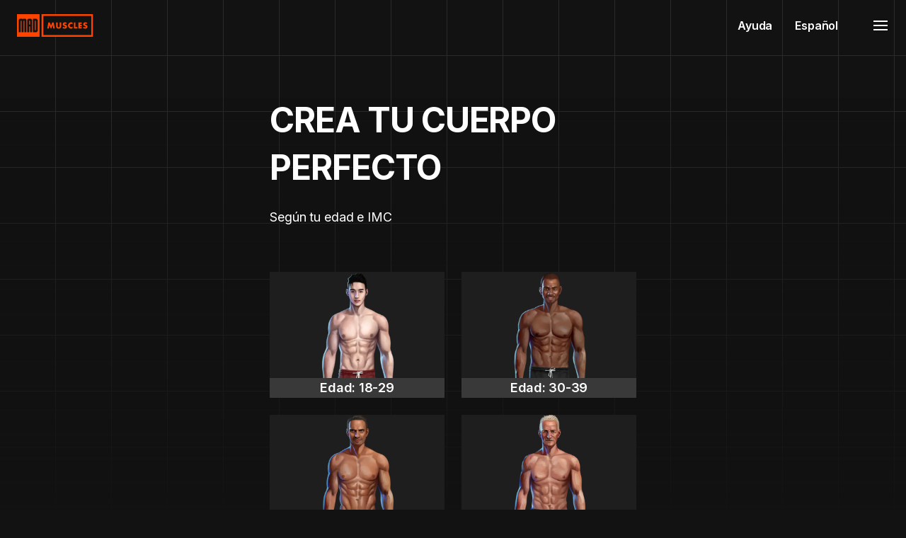

--- FILE ---
content_type: text/html; charset=utf-8
request_url: https://madmuscles.com/es/funnel/easy-workouts-bd/step-one?utm_source=facebook&camp_id=120211243418510759&camp_name=VAR_TEST_MM_ml_CBO_WW_NT_greed_3.6.2024&utm_campaign=120211243451070759&asn=MM-ml_WW_test_sp21whyfishermanAVR1yn_3.6.2024_2_a_b_m&utm_medium=120211246449910759&utm_term=sp21whyfishermanAVR1yn_v2_cDN_dAS_pic_MM_tm1(alco)_tm2(none)_len_p(fb)__1200x1200_17-05-24&locale=fr&fbclid=IwAR1fE5Av6yZ-OYf0_7YmbgoYMS4zBWYGICWS8j1CK8QoGtdJnxJZ2YaB70U_aem_AQsAw2474f00dgM_MUCFqHgEWpXEbUMV1F9kde90gno9NH11D0CHDeZPE-kZy9r9ZgW98oh1H6RwuLLDZABeEGnK
body_size: 143429
content:
<!DOCTYPE html><html data-sentry-element="Html" data-sentry-component="AppDocument" data-sentry-source-file="_document.tsx" lang="es"><head data-sentry-element="Head" data-sentry-source-file="_document.tsx"><meta charSet="utf-8" data-next-head=""/><meta name="viewport" content="width=device-width" data-next-head=""/><title data-next-head="">Programa de entrenamiento personalizado - MadMuscles</title><meta name="description" content="MadMuscles es una aplicación de entrenamiento. Obtén un programa de entrenamiento adaptado a ti y alcanza el cuerpo que deseas sin pagar por un entrenador. Solo completa el quiz de 4 minutos." data-sentry-element="meta" data-sentry-source-file="index.tsx" data-next-head=""/><meta content="https://madmuscles.com" property="og:url" data-next-head=""/><meta content="https://madmuscles.com/og-image.jpg" property="og:image" data-next-head=""/><meta content="279" property="og:image:width" data-next-head=""/><meta content="279" property="og:image:height" data-next-head=""/><link href="/apple-touch-icon.png" rel="apple-touch-icon" sizes="180x180" data-next-head=""/><link href="/favicon-32x32.png" type="image/png" rel="icon" sizes="32x32" data-next-head=""/><link href="/favicon-16x16.png" type="image/png" rel="icon" sizes="16x16" data-next-head=""/><link href="/site.webmanifest" rel="manifest" data-next-head=""/><link href="/safari-pinned-tab.svg" color="#da532c" rel="mask-icon" data-next-head=""/><meta name="msapplication-TileColor" content="#da532c" data-sentry-element="meta" data-sentry-source-file="index.tsx" data-next-head=""/><meta name="theme-color" content="121212" data-sentry-element="meta" data-sentry-source-file="index.tsx" data-next-head=""/><meta name="google-site-verification" content="x9BHgvKfYtUpkLLFJvtTpJ3suoN7LwHde5p76gwvLyg" data-next-head=""/><script id="snapPixel" async="" data-next-head="">
(function(e,t,n){if(e.snaptr)return;var a=e.snaptr=function()
{a.handleRequest?a.handleRequest.apply(a,arguments):a.queue.push(arguments)};
a.queue=[];var s='script';r=t.createElement(s);r.async=!0;
r.src=n;var u=t.getElementsByTagName(s)[0];
u.parentNode.insertBefore(r,u);})(window,document,
'https://sc-static.net/scevent.min.js');
snaptr('init', '4894d669-b062-44cd-883e-0a185cee7f28');
snaptr('track', 'PAGE_VIEW');</script><script id="twitterPixel" async="" data-next-head="">!function (e, t, n, s, u, a) { e.twq || (s = e.twq = function () { s.exe ? s.exe.apply(s, arguments) : s.queue.push(arguments); }, s.version = '1.1', s.queue = [], u = t.createElement(n), u.async = !0, u.src = '//static.ads-twitter.com/uwt.js', a = t.getElementsByTagName(n)[0], a.parentNode.insertBefore(u, a))}(window,document,'script');twq('init','oe9ji');twq('track','PageView');</script><script id="mirrorTwitterPixel" async="" data-next-head="">!function (e, t, n, s, u, a) { e.twq || (s = e.twq = function () { s.exe ? s.exe.apply(s, arguments) : s.queue.push(arguments); }, s.version = '1.1', s.queue = [], u = t.createElement(n), u.async = !0, u.src = '//static.ads-twitter.com/uwt.js', a = t.getElementsByTagName(n)[0], a.parentNode.insertBefore(u, a))}(window,document,'script');twq('init','pjq5w');twq('track','PageView');</script><script id="gtm" async="" data-next-head="">(function(w,d,s,l,i){w[l]=w[l]||[];w[l].push({'gtm.start':
  new Date().getTime(),event:'gtm.js'});var f=d.getElementsByTagName(s)[0],
  j=d.createElement(s),dl=l!='dataLayer'?'&l='+l:'';j.async=true;j.src=
  'https://www.googletagmanager.com/gtm.js?id='+i+dl;f.parentNode.insertBefore(j,f);
  })(window,document,'script','dataLayer','GTM-NTVMRXS');</script><style id="global-style">
html{line-height:1.15;-webkit-text-size-adjust:100%;}body:lang(ar){direction:rtl}body{margin:0}main{display:block}h1{font-size:2em;margin:0.67em 0}hr{box-sizing:content-box;height:0;overflow:visible;}pre{font-family:monospace,monospace;font-size:1em;}a{background-color:transparent}abbr[title]{border-bottom:none;text-decoration:underline;text-decoration:underline dotted;}b,strong{font-weight:bolder}code,kbd,samp{font-family:monospace,monospace;font-size:1em;}small{font-size:80%}sub,sup{font-size:75%;line-height:0;position:relative;vertical-align:baseline}sub{bottom:-0.25em}sup{top:-0.5em}img{border-style:none}button,input,optgroup,select,textarea{font-family:inherit;font-size:100%;line-height:1.15;margin:0;}button,input{overflow:visible}button,select{text-transform:none}button,[type='button'],[type='reset'],[type='submit']{-webkit-appearance:button}button::-moz-focus-inner,[type='button']::-moz-focus-inner,[type='reset']::-moz-focus-inner,[type='submit']::-moz-focus-inner{border-style:none;padding:0}button:-moz-focusring,[type='button']:-moz-focusring,[type='reset']:-moz-focusring,[type='submit']:-moz-focusring{outline:1px dotted ButtonText}fieldset{padding:0.35em 0.75em 0.625em}legend{box-sizing:border-box;color:inherit;display:table;max-width:100%;padding:0;white-space:normal;}progress{vertical-align:baseline}textarea{overflow:auto}[type='checkbox'],[type='radio']{box-sizing:border-box;padding:0;}[type='number']::-webkit-inner-spin-button,[type='number']::-webkit-outer-spin-button{height:auto}[type='search']{-webkit-appearance:textfield;outline-offset:-2px;}[type='search']::-webkit-search-decoration{-webkit-appearance:none}::-webkit-file-upload-button{-webkit-appearance:button;font:inherit;}details{display:block}summary{display:list-item}template{display:none}[hidden]{display:none}:root{--color-primary0:#ffe9e0;--color-primary5:#ffcebb;--color-primary10:#ffb395;--color-primary20:#ff9870;--color-primary30:#ff7c4b;--color-primary40:#ff6025;--color-primary50:#ff4400;--color-primary60:#e03c00;--color-primary70:#c23400;--color-primary80:#a32b00;--color-primary90:#852300;--color-primary100:#661b00;--color-primary110:#ff6025;--color-primary200:#35221b;--color-primary_blue40:#49a6f8;--color-primary_blue50:#1e91f7;--color-primary_blue60:#0777d8;--color-primary_blue200:#2b3749;--color-black100--08:#000000cc;--color-primary-dark:#2a1b13;--color-black0:#ffffff;--color-black1:#ffffff;--color-black5:#ededed;--color-black10:#dadada;--color-black20:#b3b3b3;--color-black30:#8d8d8d;--color-black35:#757575;--color-black40:#6a6a6a;--color-black50:#4f4f4f;--color-black60:#393939;--color-black65:#303030;--color-black70:#2a2a2a;--color-black80:#1e1e1e;--color-black90:#171717;--color-black100:#121212;--color-black110:#0e0e0e;--color-black130:#0d1822;--color-black_blue20:#b9b9c0;--color-black_blue30:#8c8c92;--color-black_blue70:#34343d;--color-black_blue80:#2d2d36;--color-black_blue90:#1a1f27;--color-black_blue100:#141517;--color-black_blue20:#B9B9C0;--color-black_blue30:#8C8C92;--color-black_blue70:#34343D;--color-black_blue80:#2D2D36;--color-black_blue90:#1A1F27;--color-black_blue100:#141517;--color-brown5:#E9DBCC;--color-brown10:#C5AE96;--color-brown70:#6B4D35;--color-brown80:#543C2B;--color-brown90:#352319;--color-brown100:#2a1b13;--color-brown110:#26150c;--color-gray0:#444444;--color-red0:#ffe8ea;--color-red5:#fed0d4;--color-red10:#fdb8bf;--color-red20:#f98994;--color-red30:#f45f6e;--color-red40:#ec3e4f;--color-red50:#e22336;--color-red60:#d41124;--color-red70:#c30417;--color-red80:#af0011;--color-red90:#97000f;--color-red100:#80000d;--color-green0:#f2fffb;--color-green10:#e8fbf5;--color-green20:#cff0e6;--color-green30:#a7dfcd;--color-green40:#75c6ac;--color-green50:#43a687;--color-green60:#1e8565;--color-green70:#086a4b;--color-green80:#00573b;--color-green90:#004c34;--color-green100:#004731;--color-lime40:#a8ff66;--color-lime50:#97f64f;--color-lime80:#5F9E2E;--color-blue0:#f2f8ff;--color-blue5:#d6e9fe;--color-blue10:#bbd9fd;--color-blue20:#85bbf8;--color-blue30:#569ef2;--color-blue40:#2f86e8;--color-blue50:#1371dc;--color-blue60:#005fcc;--color-blue70:#0056b7;--color-blue80:#004a9f;--color-blue90:#003d83;--color-blue100:#003066;--color-yellow5:#fcfaf4;--color-yellow10:#ffe6bb;--color-yellow20:#ffd58d;--color-yellow30:#f9ad29;--color-yellow40:#f09f14;--color-yellow50:#ed8000;--color-orange0:#ff9770;--color-orange40:#f38059;--color-orange60:#e45d2f;--color-orange90:#bd3d12;--color-orange100:#782d12;--color-purpure0:#9f89f5;--color-purpure30:#bda6e3;--color-purpure100:#3c1b70;--modal-bg-white:rgba(255,255,255,0.9);--modal-bg-black:rgba(18,18,18,0.9);--color-bg-notification-lime:rgba(168,255,102,0.1);--color-slight-green_10:#97f64f1a;--color-slight-blue_10:#1371dc26;--color-slight-orange_10:#ff602533;--color-slight-red_10:#e2233633;--gradient-primary_mobile:radial-gradient(49.85%55.78%at 49.85%54.22%,rgba(31,147,255,0.276)0%,rgba(30,30,30,0)100%);--gradient-primary_tablet:radial-gradient(49.85%55.78%at 49.85%54.22%,rgba(31,147,255,0.276)0%,rgba(30,30,30,0)100%);--gradient-primary_desktop:radial-gradient(34.93%44.78%at 49.85%54.22%,rgba(31,147,255,0.276)0%,rgba(30,30,30,0)100%);--gradient-img-black0:linear-gradient(180deg,rgba(42,42,42,0)0%,var(--color-black70)95.83%);--gradient-animation-review:linear-gradient(90deg,#ffffff 0%,#ffffff 59.9%,rgba(255,255,255,0)100%);--gradient-parallax:radial-gradient(50%50%at 50%50%,rgba(255,96,37,0.3)0%,rgba(255,68,0,0)100%),#121212;--gradient-product-black0:linear-gradient(180deg,rgba(18,18,18,0)0%,rgba(18,18,18,0)0.01%,#121212 100%);--gradient-scale:linear-gradient(270deg,rgba(255,68,0,0.7)0%,rgba(255,68,0,0.07)100%);--gradient-workout-plan:radial-gradient(87.54%59.7%at 50.13%54.1%,rgba(31,147,255,0.276)0%,rgba(30,30,30,0)100%);--gradient-progress-bar:radial-gradient(73.31%50%at 50%49.92%,rgba(31,147,255,0.184)0%,rgba(30,30,30,0)100%);--gradient-img-black0_light:linear-gradient(180deg,rgba(242,242,242,0)0%,#f2f2f2 100%);--gradient-animation-review_light:linear-gradient(90deg,#000 0%,#000 59.9%,rgba(255,255,255,0)100%);--gradient-parallax_light:radial-gradient(50%50%at 50%50%,rgba(240,159,20,0.4)0%,rgba(255,68,0,0)100%),#fcfaf4;--gradient-product-black0_light:linear-gradient(180deg,rgba(18,18,18,0)0%,rgba(18,18,18,0)0.01%,#f2f2f2 100%);--gradient_scale_light:linear-gradient(270deg,#d15e01 0%,#ffd080 100%);--gradient-img_gradient_black_modern:linear-gradient(180deg,rgba(23,23,23,0)0%,#171717 95.83%)}*,*::before,*::after{box-sizing:border-box}html{-webkit-text-size-adjust:100%;-webkit-tap-highlight-color:rgba(0,0,0,0)}body{background-color:#121212;color:#fff;font-size:15px;letter-spacing:-0.008797756928615421em;line-height:1.5;min-height:100vh;overflow-x:hidden;-webkit-font-smoothing:antialiased;-moz-osx-font-smoothing:grayscale;opacity:0}body.ReactModal__Body--open{overflow:hidden}body::-webkit-scrollbar{display:none}body{-ms-overflow-style:none;scrollbar-width:none}body .ModalCheckoutPortal .ReactModal__Overlay .ReactModal__Content{opacity:0;transform:translateY(100px);transition:all 300ms ease-in-out}@media(min-width:768px){body .ModalCheckoutPortal .ReactModal__Overlay .ReactModal__Content{transform:none}}body
.ModalCheckoutPortal
.ReactModal__Overlay--after-open
.ReactModal__Content{opacity:1;transform:translateY(0px)}#onetrust-banner-sdk #onetrust-cookie-btn-container{display:none}#onetrust-banner-sdk #onetrust-close-btn-container{right:inherit!important;margin-top:-6px!important}#onetrust-banner-sdk .banner-content{padding-bottom:12px!important;padding-top:12px!important}#onetrust-banner-sdk .ot-sdk-eight.ot-sdk-columns,#onetrust-banner-sdk #onetrust-group-container,#onetrust-banner-sdk #onetrust-button-group-parent{width:100%!important;position:static!important;transform:none!important}#onetrust-button-group-parent{margin-left:0%!important}#onetrust-banner-sdk #onetrust-accept-btn-container{margin-top:0px!important}#onetrust-accept-btn-container{order:2}#onetrust-reject-btn-container{order:1}#onetrust-pc-btn-container{order:3}#onetrust-banner-sdk.otFloatingRoundedIcon{left:0;margin:0 auto}#onetrust-consent-sdk #onetrust-accept-btn-handler,#onetrust-banner-sdk #onetrust-reject-all-handler,#onetrust-consent-sdk #onetrust-pc-btn-handler{font-size:12px;margin-top:1em}#onetrust-consent-sdk #onetrust-pc-sdk .ot-acc-grpcntr.ot-acc-txt,#onetrust-consent-sdk
#onetrust-pc-sdk
.ot-acc-txt
.ot-subgrp-tgl
.ot-switch.ot-toggle{background-color:transparent!important}#onetrust-banner-sdk .ot-sdk-row{display:flex!important;flex-wrap:wrap;justify-content:center;align-items:center}#onetrust-banner-sdk.otFloatingRoundedIcon{padding:0px!important}#onetrust-button-group{gap:12px!important}#onetrust-banner-sdk #onetrust-accept-btn-handler,#onetrust-banner-sdk #onetrust-reject-all-handler{margin-bottom:1em!important}#onetrust-consent-sdk #onetrust-pc-btn-handler,#onetrust-consent-sdk #onetrust-pc-btn-handler.cookie-setting-link{margin-bottom:1em!important}#onetrust-banner-sdk
#onetrust-button-group-parent.has-reject-all-button
#onetrust-accept-btn-container{width:auto!important}#onetrust-banner-sdk #onetrust-policy,#onetrust-banner-sdk #onetrust-button-group-parent{margin-left:0px!important}#onetrust-banner-sdk
#onetrust-button-group-parent.has-reject-all-button
#onetrust-reject-btn-container{width:auto!important}#onetrust-banner-sdk #onetrust-group-container{margin-top:0px!important}#onetrust-banner-sdk #onetrust-policy-text,#onetrust-banner-sdk .ot-b-addl-desc{padding-top:0px!important;padding-left:10px!important}#onetrust-banner-sdk .onetrust-close-btn-ui{margin:-8px!important;margin-top:-16px!important}#onetrust-pc-btn-handler{border:0px!important;box-shadow:none!important;padding:0px!important}#onetrust-banner-sdk #onetrust-accept-btn-handler,#onetrust-banner-sdk #onetrust-reject-all-handler,#onetrust-consent-sdk #onetrust-pc-btn-handler{margin:0px!important}@media(min-width:768px){body
.ModalCheckoutPortal
.ReactModal__Overlay--after-open
.ReactModal__Content{transform:none}#onetrust-banner-sdk #onetrust-policy{margin-left:30px!important}}@media(min-width:426px){#onetrust-banner-sdk #onetrust-policy,#onetrust-banner-sdk #onetrust-button-group-parent{margin-left:30px!important}#onetrust-banner-sdk .onetrust-close-btn-ui{margin:-5px 0 0 0!important}#onetrust-banner-sdk #onetrust-policy-text,#onetrust-banner-sdk .ot-b-addl-desc{padding-left:36px!important;width:90%!important}}body
.ModalCheckoutPortal
.ReactModal__Overlay--before-close
.ReactModal__Content{opacity:0;transform:translateY(100px)}@media(min-width:426px){#onetrust-banner-sdk #onetrust-accept-btn-container,#onetrust-banner-sdk #onetrust-reject-btn-container,#onetrust-banner-sdk #onetrust-pc-btn-container{display:inline-block;margin-top:0px!important}#onetrust-banner-sdk #onetrust-policy,#onetrust-banner-sdk #onetrust-button-group-parent{margin-left:0px!important}#onetrust-banner-sdk .ot-sdk-container,#onetrust-pc-sdk .ot-sdk-container,#ot-sdk-cookie-policy .ot-sdk-container{width:100%!important}#onetrust-banner-sdk .ot-sdk-container .ot-sdk-row{margin:0px!important}}@media(min-width:768px){body
.ModalCheckoutPortal
.ReactModal__Overlay--before-close
.ReactModal__Content{transform:none}#onetrust-banner-sdk #onetrust-policy-text,#onetrust-banner-sdk .ot-b-addl-desc{padding-left:0px!important}#onetrust-banner-sdk.vertical-align-content
#onetrust-button-group-parent{margin-top:0px!important}}h1,h2,h3,h4,h5,h6{margin-top:0;margin-bottom:0;padding:0;list-style-position:inside}p{margin-top:0;margin-bottom:0}ol,ul,li,dl,dd{margin:0;padding:0}:focus{outline:none!important}a{text-decoration:none;background-color:transparent}a:hover,a:active,a:focus{outline:0;text-decoration:none}figure{margin:0}img{vertical-align:middle}svg{overflow:hidden;vertical-align:middle}label{display:inline-block;margin-bottom:0}button{border-radius:0;background:none;border:none;outline:none;padding:0}input,button,select,optgroup,textarea{font-family:inherit;font-size:inherit;line-height:inherit;outline:none}button,input{overflow:visible}button,select{text-transform:none}select{word-wrap:normal}button:not(:disabled),[type='button']:not(:disabled),[type='reset']:not(:disabled),[type='submit']:not(:disabled){cursor:pointer}input[type='number']{appearance:textfield}input::-webkit-outer-spin-button,input::-webkit-inner-spin-button{appearance:none}[hidden]{display:none!important}.grid-bg{background:linear-gradient(to left,#2a2a2a,1px,transparent 1px),linear-gradient(0deg,#2a2a2a,1px,transparent 1px);background-color:transparent;background-size:44px 44px}@media(min-width:768px){.grid-bg{background-size:79px 79px}#onetrust-banner-sdk #onetrust-policy,#onetrust-banner-sdk #onetrust-button-group-parent{margin-left:40px!important}}@media(min-width:1366px){.grid-bg{background-size:84px 84px}#onetrust-banner-sdk #onetrust-policy-text,#onetrust-banner-sdk .ot-b-addl-desc{width:100%!important}#onetrust-banner-sdk .banner-content{padding-top:20px!important;padding-bottom:20px!important}#onetrust-banner-sdk #onetrust-close-btn-container{margin-top:2px!important}#onetrust-banner-sdk .ot-sdk-eight.ot-sdk-columns,#onetrust-banner-sdk #onetrust-group-container,#onetrust-banner-sdk #onetrust-button-group-parent{width:100%!important}}@media not all and(min-resolution:0.001dpcm){img[loading='lazy']{clip-path:inset(0.5px)}}</style><link rel="preload" href="https://madmuscles.com/_next/static/media/e4af272ccee01ff0-s.p.woff2" as="font" type="font/woff2" crossorigin="anonymous" data-next-font="size-adjust"/><link rel="preload" href="https://madmuscles.com/_next/static/media/9dd75fadc5b3df29-s.p.woff2" as="font" type="font/woff2" crossorigin="anonymous" data-next-font="size-adjust"/><script id="amplitudeScript" data-nscript="beforeInteractive">!function(){"use strict";!function(e,t){var r=e.amplitude||{_q:[],_iq:{}};if(r.invoked)e.console&&console.error&&console.error("Amplitude snippet has been loaded.");else{var n=function(e,t){e.prototype[t]=function(){return this._q.push({name:t,args:Array.prototype.slice.call(arguments,0)}),this}},s=function(e,t,r){return function(n){e._q.push({name:t,args:Array.prototype.slice.call(r,0),resolve:n})}},o=function(e,t,r){e._q.push({name:t,args:Array.prototype.slice.call(r,0)})},i=function(e,t,r){e[t]=function(){if(r)return{promise:new Promise(s(e,t,Array.prototype.slice.call(arguments)))};o(e,t,Array.prototype.slice.call(arguments))}},a=function(e){for(var t=0;t<m.length;t++)i(e,m[t],!1);for(var r=0;r<g.length;r++)i(e,g[r],!0)};r.invoked=!0;var c=t.createElement("script");c.type="text/javascript",c.integrity="sha384-BWw9N39aN+4SdxZuwmRR0StXCLA+Bre4jR6bJt+pM1IqONNALC5rf25NkWMTyta5",c.crossOrigin="anonymous",c.async=!0,c.src="https://cdn.amplitude.com/libs/analytics-browser-2.9.3-min.js.gz",c.onload=function(){e.amplitude.runQueuedFunctions||console.log("[Amplitude] Error: could not load SDK")};var u=t.getElementsByTagName("script")[0];u.parentNode.insertBefore(c,u);for(var l=function(){return this._q=[],this},p=["add","append","clearAll","prepend","set","setOnce","unset","preInsert","postInsert","remove","getUserProperties"],d=0;d<p.length;d++)n(l,p[d]);r.Identify=l;for(var f=function(){return this._q=[],this},v=["getEventProperties","setProductId","setQuantity","setPrice","setRevenue","setRevenueType","setEventProperties"],y=0;y<v.length;y++)n(f,v[y]);r.Revenue=f;var m=["getDeviceId","setDeviceId","getSessionId","setSessionId","getUserId","setUserId","setOptOut","setTransport","reset","extendSession"],g=["init","add","remove","track","logEvent","identify","groupIdentify","setGroup","revenue","flush"];a(r),r.createInstance=function(e){return r._iq[e]={_q:[]},a(r._iq[e]),r._iq[e]},e.amplitude=r}}(window,document)}(); amplitude.init('e2fbcc9a5eb163dc6af5f6b0a8839d58', { defaultTracking: { sessions: true, formInteractions: false, fileDownloads: false, } });</script><link rel="preload" href="https://madmuscles.com/_next/static/css/929079eff7d76403.css" as="style"/><link rel="stylesheet" href="https://madmuscles.com/_next/static/css/929079eff7d76403.css" data-n-g=""/><noscript data-n-css=""></noscript><script defer="" nomodule="" src="https://madmuscles.com/_next/static/chunks/polyfills-42372ed130431b0a.js"></script><script defer="" src="https://madmuscles.com/_next/static/chunks/43566-7e5eea7d852f5dab.js"></script><script defer="" src="https://madmuscles.com/_next/static/chunks/1176-246d27ebaf2f28de.js"></script><script defer="" src="https://madmuscles.com/_next/static/chunks/9129-0bb796d6d30b55a6.js"></script><script defer="" src="https://madmuscles.com/_next/static/chunks/62257-70d0dc346b0aebfd.js"></script><script src="https://madmuscles.com/_next/static/chunks/webpack-8fff2315f01d90d4.js" defer=""></script><script src="https://madmuscles.com/_next/static/chunks/framework-105d67458d45f0d5.js" defer=""></script><script src="https://madmuscles.com/_next/static/chunks/main-d140b1ddea8da0e2.js" defer=""></script><script src="https://madmuscles.com/_next/static/chunks/pages/_app-7de6aa674475fef6.js" defer=""></script><script src="https://madmuscles.com/_next/static/chunks/78861-5327b4239e9ec353.js" defer=""></script><script src="https://madmuscles.com/_next/static/chunks/56416-8c6fb5cf5d7e76fb.js" defer=""></script><script src="https://madmuscles.com/_next/static/chunks/27853-ff8bc023586b4b93.js" defer=""></script><script src="https://madmuscles.com/_next/static/chunks/77893-142ca6e12d34ca56.js" defer=""></script><script src="https://madmuscles.com/_next/static/chunks/76691-dce3000056c8282b.js" defer=""></script><script src="https://madmuscles.com/_next/static/chunks/pages/funnel/%5BfunnelName%5D/%5BstartName%5D-409e427673fbf18e.js" defer=""></script><script src="https://madmuscles.com/_next/static/t1u8GvurQ6B0XYVGOBzvb/_buildManifest.js" defer=""></script><script src="https://madmuscles.com/_next/static/t1u8GvurQ6B0XYVGOBzvb/_ssgManifest.js" defer=""></script><meta name="sentry-trace" content="6d0433eabc75c355bb3538d4222b204a-e397d68a7bf167b3"/><meta name="baggage" content="sentry-environment=production,sentry-release=1d9614408abb79ff743e26ecc7047a34f95b80cb,sentry-public_key=097e34a156cc49d5a176030c978195ed,sentry-trace_id=6d0433eabc75c355bb3538d4222b204a"/><style id="__jsx-1658260462">:root{--font-default:'Inter', 'Inter Fallback';--font-jost:'Jost', 'Jost Fallback'}html{font-family:var(--font-default)}</style><style data-styled="" data-styled-version="6.1.19">body{font-family:var(--font-default);background:var(--color-black100);color:var(--color-black0);}/*!sc*/
.font-jost{font-family:var(--font-jost);}/*!sc*/
.font-jost{font-family:var(--font-jost);}/*!sc*/
.quiz-image-middle img{height:300px;object-fit:contain;margin:0 auto;margin-bottom:80px;}/*!sc*/
.quiz-image-middle-3 img{margin-bottom:80px;width:100%;height:100%;object-fit:cover;}/*!sc*/
.quiz-image-middle-3:after{position:absolute;top:0;left:0;right:0;height:72px;width:100%;content:'';display:block;flex:1;z-index:1;background:linear-gradient(180deg,#121212 0%,rgba(18,18,18,0.8) 34%,rgba(18,18,18,0) 100%);}/*!sc*/
.quiz-image-middle-4 img{height:528px;object-fit:contain;bottom:-250px;}/*!sc*/
.quiz-image-middle-5 img{height:400px;object-fit:contain;bottom:-100px;}/*!sc*/
.grid-bg{background:linear-gradient( to left,var(--color-black70),1px,transparent 1px ),linear-gradient(0deg,var(--color-black70),1px,transparent 1px);background-color:transparent;background-size:44px 44px;}/*!sc*/
@media (min-width:768px){.grid-bg{background-size:79px 79px;}.quiz-image-middle-2 img{width:100%;height:100%;object-fit:cover;background-position:center;}.quiz-image-middle-2:after{position:absolute;top:0;left:0;right:0;height:72px;width:50%;content:'';display:block;flex:1;z-index:1;background:unset;}.quiz-image-middle-3{min-height:450px;}.quiz-image-middle-3 img{width:100%;object-fit:cover;background-position:center;}.quiz-image-middle-4{min-height:550px;}.quiz-image-middle-4 img{height:440px;object-fit:contain;bottom:58px;}.quiz-image-middle-5 img{height:500px;object-fit:contain;bottom:-150px;}}/*!sc*/
@media (min-width:1366px){.grid-bg{background-size:84px 84px;}.quiz-image-middle img{margin:auto 0;height:70%;}.quiz-image-middle-2 img{margin:auto 0;}.quiz-image-middle-2:after{background:unset;}.quiz-image-middle-3 img{margin:auto 0;}.quiz-image-middle-3:after{width:50%;}.quiz-image-middle-4 img{height:493px;object-fit:contain;}.quiz-image-middle-5 img{margin:auto 0;margin-top:-50px;height:70%;}}/*!sc*/
@media not all and (min-resolution:.001dpcm){img[loading="lazy"]{clip-path:inset(0.5px);}}/*!sc*/
data-styled.g1[id="sc-global-ilARcv1"]{content:"sc-global-ilARcv1,"}/*!sc*/
.kjmtpL{position:fixed;bottom:50px;left:50px;width:50px;height:50px;background:#fff;border-radius:50%;cursor:pointer;box-shadow:0 5px 5px rgba(0,0,0,0.1);display:flex;justify-content:center;align-items:center;transition:0.3s ease-in-out;z-index:9999;}/*!sc*/
.kjmtpL.active span{transform:rotate(90deg);}/*!sc*/
data-styled.g2[id="sc-9383e0ac-0"]{content:"kjmtpL,"}/*!sc*/
.gaYKsn{color:#a13dea;display:flex;justify-content:center;align-items:center;width:25px;height:25px;transition:0.3s ease-in-out;transform-origin:center center;transform:rotate(45deg);}/*!sc*/
data-styled.g3[id="sc-9383e0ac-1"]{content:"gaYKsn,"}/*!sc*/
.jANZdu{position:absolute;bottom:55px;left:20px;background:#fff;min-width:250px;padding:20px;border-radius:20px;opacity:0;visibility:hidden;transition:0.3s;z-index:9999;}/*!sc*/
.jANZdu.active{bottom:65px;opacity:1;visibility:visible;}/*!sc*/
data-styled.g4[id="sc-9383e0ac-2"]{content:"jANZdu,"}/*!sc*/
.fmalsc{list-style:none;text-decoration:none;display:flex;justify-content:flex-start;align-items:center;padding:7px 0;color:#000;}/*!sc*/
.fmalsc p{font-weight:400;}/*!sc*/
.fmalsc:hover{font-weight:600;}/*!sc*/
.fmalsc:not(:last-child){border-bottom:1px solid rgba(0,0,0,0.1);}/*!sc*/
data-styled.g5[id="sc-9383e0ac-3"]{content:"fmalsc,"}/*!sc*/
.gfuAnU{height:24px;min-width:24px;width:24px;color:var(--color-black0);}/*!sc*/
data-styled.g7[id="sc-59b086f6-0"]{content:"gfuAnU,"}/*!sc*/
.coQDjI{overflow-x:hidden;}/*!sc*/
@media (min-width: 1366px){.coQDjI{padding-top:72px;}}/*!sc*/
data-styled.g15[id="sc-175ada5e-0"]{content:"coQDjI,"}/*!sc*/
.hBZOcn{align-items:center;display:inline-flex;}/*!sc*/
data-styled.g16[id="sc-f9942e9a-0"]{content:"hBZOcn,"}/*!sc*/
.khdVAM{align-items:center;display:flex;width:100%;padding:16px 24px;position:relative;z-index:5;background-color:transparent!important;}/*!sc*/
.khdVAM:has(.nav-menu-opened){z-index:10;}/*!sc*/
.khdVAM img{object-fit:contain;}/*!sc*/
.khdVAM:has(+ .fixed-checkout-timer){margin-top:55px;z-index:4;}/*!sc*/
.khdVAM:has(+ .fixed-checkout-timer):has(.nav-menu-opened){z-index:10;}/*!sc*/
@media (min-width: 1366px){.khdVAM{background-color:var(--color-black100);left:0;position:fixed;top:0;}}/*!sc*/
@media (min-width: 1366px){.khdVAM{background-color:var(--color-black100);}}/*!sc*/
data-styled.g17[id="sc-f9942e9a-1"]{content:"khdVAM,"}/*!sc*/
.fnZyra{font-family:'Inter','Inter Fallback';font-size:16px;font-weight:600;letter-spacing:-0.010959778564167367em;line-height:28px;text-transform:none;color:var(--color-black0);}/*!sc*/
.dqZTgY{font-family:'Inter','Inter Fallback';font-size:18px;font-weight:400;letter-spacing:-0.014300685703423584em;line-height:26px;text-transform:none;color:var(--color-black0);}/*!sc*/
data-styled.g19[id="sc-1aae01d5-0"]{content:"fnZyra,dqZTgY,"}/*!sc*/
.cVfpgv{display:flex;margin-left:auto;z-index:2;}/*!sc*/
data-styled.g20[id="sc-7c3dae11-0"]{content:"cVfpgv,"}/*!sc*/
.lciscx{display:flex;cursor:pointer;padding:8px;margin-right:-8px;}/*!sc*/
data-styled.g21[id="sc-7c3dae11-1"]{content:"lciscx,"}/*!sc*/
.kkVaeF{bottom:0;left:0;position:fixed;right:0;top:0;z-index:1;overflow-y:auto;display:none;}/*!sc*/
data-styled.g22[id="sc-7c3dae11-2"]{content:"kkVaeF,"}/*!sc*/
.kEMAzs{background:var(--color-black70);display:flex;justify-content:space-between;align-items:center;max-width:375px;padding:12px 24px;position:absolute;right:0;top:0;width:100%;z-index:3;justify-content:flex-end;}/*!sc*/
data-styled.g23[id="sc-7c3dae11-3"]{content:"kEMAzs,"}/*!sc*/
.dDa-DyQ{background-color:var(--color-black100);bottom:0;left:0;opacity:0.7;position:absolute;right:0;top:0;z-index:1;}/*!sc*/
data-styled.g24[id="sc-7c3dae11-4"]{content:"dDa-DyQ,"}/*!sc*/
.cAAJxX{background:var(--color-black70);display:flex;flex-direction:column;padding:0 24px;position:absolute;top:48px;bottom:0;right:0;width:100%;max-width:375px;z-index:2;display:none;}/*!sc*/
data-styled.g27[id="sc-7c3dae11-7"]{content:"cAAJxX,"}/*!sc*/
.kmVAUg{display:flex;flex-direction:column;}/*!sc*/
.kmVAUg::after{content:'';background:var(--color-black60);height:1px;width:100%;}/*!sc*/
@media (min-width: 768px){.kmVAUg{display:none;}}/*!sc*/
.kmVAUg a,.kmVAUg button{padding:16px 24px 16px 40px;text-align:left;margin:0 -24px;width:calc(100% + 48px);display:flex;justify-content:space-between;}/*!sc*/
.kmVAUg a:hover,.kmVAUg button:hover,.kmVAUg a:focus-visible,.kmVAUg button:focus-visible{background:var(--color-black60);}/*!sc*/
.kmVAUg .privacy-choice-button{padding:16px 24px 16px 16px;}/*!sc*/
.kmVAUg .privacy-choice-button *{color:var(--color-black0);font-size:18px;font-weight:400;}/*!sc*/
.fYIslQ{display:flex;flex-direction:column;}/*!sc*/
.fYIslQ::after{content:'';background:var(--color-black60);height:1px;width:100%;}/*!sc*/
.fYIslQ a,.fYIslQ button{padding:16px 24px 16px 40px;text-align:left;margin:0 -24px;width:calc(100% + 48px);display:flex;justify-content:space-between;}/*!sc*/
.fYIslQ a:hover,.fYIslQ button:hover,.fYIslQ a:focus-visible,.fYIslQ button:focus-visible{background:var(--color-black60);}/*!sc*/
.fYIslQ .privacy-choice-button{padding:16px 24px 16px 16px;}/*!sc*/
.fYIslQ .privacy-choice-button *{color:var(--color-black0);font-size:18px;font-weight:400;}/*!sc*/
data-styled.g28[id="sc-7c3dae11-8"]{content:"kmVAUg,fYIslQ,"}/*!sc*/
.fDyxGw{display:flex;flex-direction:column;}/*!sc*/
.fDyxGw::after{content:'';background:var(--color-black60);height:1px;width:100%;}/*!sc*/
.fDyxGw a,.fDyxGw button{justify-content:space-between;display:flex;padding:16px 24px 16px 40px;text-align:left;margin:0 -24px;width:calc(100% + 48px);font-size:18px;line-height:26px;}/*!sc*/
.fDyxGw a:hover,.fDyxGw button:hover,.fDyxGw a:focus-visible,.fDyxGw button:focus-visible{background:var(--color-black60);}/*!sc*/
data-styled.g29[id="sc-7c3dae11-9"]{content:"fDyxGw,"}/*!sc*/
.jQXEau{background:var(--color-black70);display:none;justify-content:space-between;align-items:center;max-width:375px;padding:12px 24px;position:absolute;right:0;top:0;width:100%;z-index:3;justify-content:flex-end;}/*!sc*/
data-styled.g30[id="sc-7c3dae11-10"]{content:"jQXEau,"}/*!sc*/
.ioVMyX{background:transparent;border:0;display:none;box-shadow:none;margin-right:24px;padding:6px 16px;}/*!sc*/
@media (min-width: 768px){.ioVMyX{display:flex;}}/*!sc*/
data-styled.g35[id="sc-7c3dae11-15"]{content:"ioVMyX,"}/*!sc*/
.ZFIFp{background-color:var(--color-black70);overflow-y:auto;position:absolute;max-width:375px;width:100%;right:0;top:56px;bottom:0;z-index:2;display:none;}/*!sc*/
@media (min-width: 768px){.ZFIFp{bottom:30px;top:72px;right:90px;width:288px;}}/*!sc*/
data-styled.g36[id="sc-7c3dae11-16"]{content:"ZFIFp,"}/*!sc*/
.bZcgyJ{align-items:center;border-bottom:1px solid var(--color-black60);color:var(--color-black0);display:flex;padding:15px 40px 14px;justify-content:space-between;width:100%;}/*!sc*/
@media (min-width: 768px){.bZcgyJ{padding:15px 15px 14px;}}/*!sc*/
.bZcgyJ:last-child{border-bottom:0;padding-bottom:15px;}/*!sc*/
.bZcgyJ:hover{background-color:var(--color-black50);border-color:var(--color-black50);}/*!sc*/
.bZcgyJ.active{background-color:var(--color-black50);border-color:var(--color-black50);}/*!sc*/
data-styled.g37[id="sc-7c3dae11-17"]{content:"bZcgyJ,"}/*!sc*/
.cHMPzX{padding:6px 16px;}/*!sc*/
data-styled.g39[id="sc-7c3dae11-19"]{content:"cHMPzX,"}/*!sc*/
.kdHcKX{width:100%;height:100%;position:fixed;left:0;top:0;background:var(--color-black100);z-index:10;}/*!sc*/
data-styled.g546[id="sc-e4387ee5-0"]{content:"kdHcKX,"}/*!sc*/
.gKpXlb{display:flex;justify-content:center;align-items:center;height:100%;width:100%;animation:bNjCJs 2.5s infinite;}/*!sc*/
data-styled.g547[id="sc-e4387ee5-1"]{content:"gKpXlb,"}/*!sc*/
.gQKBYK .image{height:100%;inset:0;object-fit:cover;object-position:center;position:fixed;width:100%;z-index:-1;}/*!sc*/
data-styled.g791[id="sc-34854ce2-0"]{content:"gQKBYK,"}/*!sc*/
@keyframes bNjCJs{0%{opacity:0;transform:scale(0.5);}50%{opacity:1;transform:scale(1);}100%{opacity:0;transform:scale(0.5);}}/*!sc*/
data-styled.g3609[id="sc-keyframes-bNjCJs"]{content:"bNjCJs,"}/*!sc*/
</style></head><body><img id="image-preload" src="[data-uri]" width="2000" height="2000" alt="" role="presentation" style="width:99vw;height:99vh;left:0;max-height:99vh;max-width:99vw;pointer-events:none;position:absolute;top:0;z-index:-1"/><div id="__next"><noscript><iframe src="https://www.googletagmanager.com/ns.html?id=GTM-NTVMRXS" height="0" width="0" style="display:none;visibility:hidden"></iframe></noscript><div class="sc-175ada5e-0 coQDjI app-content app-container" style="padding-top:0" data-sentry-element="AppContent" data-sentry-source-file="_app.tsx"><div data-sentry-element="ActionButton" data-sentry-component="ActionComponent" data-sentry-source-file="index.tsx" class="sc-9383e0ac-0 kjmtpL"><span data-sentry-element="ActionIcon" data-sentry-source-file="index.tsx" class="sc-9383e0ac-1 gaYKsn"><svg name="navCross" viewBox="0 0 24 24" width="24" height="24" fill="none" data-sentry-element="Icon" data-sentry-source-file="index.tsx" class="sc-59b086f6-0"><use xlink:href="/_next/static/assets/t1u8GvurQ6B0XYVGOBzvb/sprite.svg#navCross"></use></svg></span><ul data-sentry-element="ActionList" data-sentry-source-file="index.tsx" class="sc-9383e0ac-2 jANZdu"><li class="sc-9383e0ac-3 fmalsc"><p>LIGHT_ORANGE</p></li><li class="sc-9383e0ac-3 fmalsc"><p>DARK_ORANGE_MODERN</p></li><li class="sc-9383e0ac-3 fmalsc"><p>DEFAULT</p></li><li class="sc-9383e0ac-3 fmalsc"><p>DEFAULT_PRIMARY_SOFT</p></li><li class="sc-9383e0ac-3 fmalsc"><p>DEFAULT_BLUE_SOFT</p></li></ul></div><header class="sc-f9942e9a-1 khdVAM app-header" data-sentry-element="HeaderWrapper" data-sentry-component="Header" data-sentry-source-file="index.tsx"><a class="sc-f9942e9a-0 hBZOcn logo" title="" href="/es?asn=&amp;camp_name=&amp;gad_campaignid=23282116468&amp;gad_source=2&amp;wbraid=ClkKCAiAuIDJBhA0EkkAcyrbikGzlHjXrNtn6wv8EzGoFBzBA6MMHx_Embtc3p9okug1akU9GNYZgptD_drjGZS7oLmfQSmFktBWJavoGTHxQA6dihdLGgK6Fw"></a><nav data-sentry-element="NavWrapper" data-sentry-component="Nav" data-sentry-source-file="index.tsx" class="sc-7c3dae11-0 cVfpgv"><a href="/support-proxy" target="_blank" data-sentry-element="NavHelpLink" data-sentry-source-file="index.tsx" class="sc-1aae01d5-0 sc-7c3dae11-19 fnZyra cHMPzX">Ayuda</a><button title="Español" type="button" class="sc-7c3dae11-15 ioVMyX"><span class="sc-1aae01d5-0 fnZyra">Español</span></button><button title="Abrir" type="button" data-sentry-element="NavOpen" data-sentry-source-file="index.tsx" class="sc-7c3dae11-1 lciscx"><svg name="nav" viewBox="0 0 24 24" width="24" height="24" fill="none" data-sentry-element="Icon" data-sentry-source-file="index.tsx" class="sc-59b086f6-0 gfuAnU"><use xlink:href="/_next/static/assets/t1u8GvurQ6B0XYVGOBzvb/sprite.svg#nav"></use></svg></button><div data-sentry-element="NavContainer" data-sentry-source-file="index.tsx" class="sc-7c3dae11-2 kkVaeF"><div data-sentry-element="NavContainerHeader" data-sentry-source-file="index.tsx" class="sc-7c3dae11-3 kEMAzs"><button title="Cerrar" type="button" data-sentry-element="NavClose" data-sentry-source-file="index.tsx" class="sc-7c3dae11-6 iLguJV"><svg name="navCross" viewBox="0 0 24 24" width="24" height="24" fill="none" data-sentry-element="Icon" data-sentry-source-file="index.tsx" class="sc-59b086f6-0 gfuAnU"><use xlink:href="/_next/static/assets/t1u8GvurQ6B0XYVGOBzvb/sprite.svg#navCross"></use></svg></button></div><div data-sentry-element="NavPolicyContainerHeader" data-sentry-source-file="index.tsx" class="sc-7c3dae11-10 jQXEau"><button title="Cerrar" type="button" data-sentry-element="NavClose" data-sentry-source-file="index.tsx" class="sc-7c3dae11-6 iLguJV"><svg name="navCross" viewBox="0 0 24 24" width="24" height="24" fill="none" data-sentry-element="Icon" data-sentry-source-file="index.tsx" class="sc-59b086f6-0 gfuAnU"><use xlink:href="/_next/static/assets/t1u8GvurQ6B0XYVGOBzvb/sprite.svg#navCross"></use></svg></button></div><div data-sentry-element="NavPolicyContainerHeader" data-sentry-source-file="index.tsx" class="sc-7c3dae11-10 jQXEau"><button title="Cerrar" type="button" data-sentry-element="NavClose" data-sentry-source-file="index.tsx" class="sc-7c3dae11-6 iLguJV"><svg name="navCross" viewBox="0 0 24 24" width="24" height="24" fill="none" data-sentry-element="Icon" data-sentry-source-file="index.tsx" class="sc-59b086f6-0 gfuAnU"><use xlink:href="/_next/static/assets/t1u8GvurQ6B0XYVGOBzvb/sprite.svg#navCross"></use></svg></button></div><div data-sentry-element="NavPolicyContainerHeader" data-sentry-source-file="index.tsx" class="sc-7c3dae11-10 jQXEau"><button title="Cerrar" type="button" data-sentry-element="NavClose" data-sentry-source-file="index.tsx" class="sc-7c3dae11-6 iLguJV"><svg name="navCross" viewBox="0 0 24 24" width="24" height="24" fill="none" data-sentry-element="Icon" data-sentry-source-file="index.tsx" class="sc-59b086f6-0 gfuAnU"><use xlink:href="/_next/static/assets/t1u8GvurQ6B0XYVGOBzvb/sprite.svg#navCross"></use></svg></button></div><div data-sentry-element="NavPolicyContainerHeader" data-sentry-source-file="index.tsx" class="sc-7c3dae11-10 jQXEau"><button title="Cerrar" type="button" data-sentry-element="NavClose" data-sentry-source-file="index.tsx" class="sc-7c3dae11-6 iLguJV"><svg name="navCross" viewBox="0 0 24 24" width="24" height="24" fill="none" data-sentry-element="Icon" data-sentry-source-file="index.tsx" class="sc-59b086f6-0 gfuAnU"><use xlink:href="/_next/static/assets/t1u8GvurQ6B0XYVGOBzvb/sprite.svg#navCross"></use></svg></button></div><div data-sentry-element="NavContainerBg" data-sentry-source-file="index.tsx" class="sc-7c3dae11-4 dDa-DyQ"></div><div class="sc-7c3dae11-16 ZFIFp"><a title="English" class="sc-7c3dae11-17 bZcgyJ" href="/funnel/easy-workouts-bd/step-one?asn=&amp;camp_name=&amp;gad_campaignid=23282116468&amp;gad_source=2&amp;wbraid=ClkKCAiAuIDJBhA0EkkAcyrbikGzlHjXrNtn6wv8EzGoFBzBA6MMHx_Embtc3p9okug1akU9GNYZgptD_drjGZS7oLmfQSmFktBWJavoGTHxQA6dihdLGgK6Fw"><p class="sc-1aae01d5-0 sc-7c3dae11-18 dqZTgY">English</p></a><a title="عربي" class="sc-7c3dae11-17 bZcgyJ" href="/ar/funnel/easy-workouts-bd/step-one?asn=&amp;camp_name=&amp;gad_campaignid=23282116468&amp;gad_source=2&amp;wbraid=ClkKCAiAuIDJBhA0EkkAcyrbikGzlHjXrNtn6wv8EzGoFBzBA6MMHx_Embtc3p9okug1akU9GNYZgptD_drjGZS7oLmfQSmFktBWJavoGTHxQA6dihdLGgK6Fw"><p class="sc-1aae01d5-0 sc-7c3dae11-18 dqZTgY">عربي</p></a><a class="sc-7c3dae11-17 bZcgyJ active" title="Español" href="/es/funnel/easy-workouts-bd/step-one?asn=&amp;camp_name=&amp;gad_campaignid=23282116468&amp;gad_source=2&amp;wbraid=ClkKCAiAuIDJBhA0EkkAcyrbikGzlHjXrNtn6wv8EzGoFBzBA6MMHx_Embtc3p9okug1akU9GNYZgptD_drjGZS7oLmfQSmFktBWJavoGTHxQA6dihdLGgK6Fw"><p class="sc-1aae01d5-0 sc-7c3dae11-18 dqZTgY">Español</p><svg width="24" height="24" fill="none" viewBox="0 0 24 24" xmlns="http://www.w3.org/2000/svg"><path d="M20 6L9 17L4 12" stroke="#B3B3B3" stroke-linecap="square" stroke-linejoin="round" stroke-width="2"></path></svg></a><a title="Deutsch" class="sc-7c3dae11-17 bZcgyJ" href="/de/funnel/easy-workouts-bd/step-one?asn=&amp;camp_name=&amp;gad_campaignid=23282116468&amp;gad_source=2&amp;wbraid=ClkKCAiAuIDJBhA0EkkAcyrbikGzlHjXrNtn6wv8EzGoFBzBA6MMHx_Embtc3p9okug1akU9GNYZgptD_drjGZS7oLmfQSmFktBWJavoGTHxQA6dihdLGgK6Fw"><p class="sc-1aae01d5-0 sc-7c3dae11-18 dqZTgY">Deutsch</p></a><a title="Français" class="sc-7c3dae11-17 bZcgyJ" href="/fr/funnel/easy-workouts-bd/step-one?asn=&amp;camp_name=&amp;gad_campaignid=23282116468&amp;gad_source=2&amp;wbraid=ClkKCAiAuIDJBhA0EkkAcyrbikGzlHjXrNtn6wv8EzGoFBzBA6MMHx_Embtc3p9okug1akU9GNYZgptD_drjGZS7oLmfQSmFktBWJavoGTHxQA6dihdLGgK6Fw"><p class="sc-1aae01d5-0 sc-7c3dae11-18 dqZTgY">Français</p></a><a title="Italiano" class="sc-7c3dae11-17 bZcgyJ" href="/it/funnel/easy-workouts-bd/step-one?asn=&amp;camp_name=&amp;gad_campaignid=23282116468&amp;gad_source=2&amp;wbraid=ClkKCAiAuIDJBhA0EkkAcyrbikGzlHjXrNtn6wv8EzGoFBzBA6MMHx_Embtc3p9okug1akU9GNYZgptD_drjGZS7oLmfQSmFktBWJavoGTHxQA6dihdLGgK6Fw"><p class="sc-1aae01d5-0 sc-7c3dae11-18 dqZTgY">Italiano</p></a><a title="日本語" class="sc-7c3dae11-17 bZcgyJ" href="/ja/funnel/easy-workouts-bd/step-one?asn=&amp;camp_name=&amp;gad_campaignid=23282116468&amp;gad_source=2&amp;wbraid=ClkKCAiAuIDJBhA0EkkAcyrbikGzlHjXrNtn6wv8EzGoFBzBA6MMHx_Embtc3p9okug1akU9GNYZgptD_drjGZS7oLmfQSmFktBWJavoGTHxQA6dihdLGgK6Fw"><p class="sc-1aae01d5-0 sc-7c3dae11-18 dqZTgY">日本語</p></a><a title="Polski" class="sc-7c3dae11-17 bZcgyJ" href="/pl/funnel/easy-workouts-bd/step-one?asn=&amp;camp_name=&amp;gad_campaignid=23282116468&amp;gad_source=2&amp;wbraid=ClkKCAiAuIDJBhA0EkkAcyrbikGzlHjXrNtn6wv8EzGoFBzBA6MMHx_Embtc3p9okug1akU9GNYZgptD_drjGZS7oLmfQSmFktBWJavoGTHxQA6dihdLGgK6Fw"><p class="sc-1aae01d5-0 sc-7c3dae11-18 dqZTgY">Polski</p></a><a title="Türkçe" class="sc-7c3dae11-17 bZcgyJ" href="/tr/funnel/easy-workouts-bd/step-one?asn=&amp;camp_name=&amp;gad_campaignid=23282116468&amp;gad_source=2&amp;wbraid=ClkKCAiAuIDJBhA0EkkAcyrbikGzlHjXrNtn6wv8EzGoFBzBA6MMHx_Embtc3p9okug1akU9GNYZgptD_drjGZS7oLmfQSmFktBWJavoGTHxQA6dihdLGgK6Fw"><p class="sc-1aae01d5-0 sc-7c3dae11-18 dqZTgY">Türkçe</p></a><a title="Việt Nam" class="sc-7c3dae11-17 bZcgyJ" href="/vi/funnel/easy-workouts-bd/step-one?asn=&amp;camp_name=&amp;gad_campaignid=23282116468&amp;gad_source=2&amp;wbraid=ClkKCAiAuIDJBhA0EkkAcyrbikGzlHjXrNtn6wv8EzGoFBzBA6MMHx_Embtc3p9okug1akU9GNYZgptD_drjGZS7oLmfQSmFktBWJavoGTHxQA6dihdLGgK6Fw"><p class="sc-1aae01d5-0 sc-7c3dae11-18 dqZTgY">Việt Nam</p></a><a title="Português" class="sc-7c3dae11-17 bZcgyJ" href="/pt/funnel/easy-workouts-bd/step-one?asn=&amp;camp_name=&amp;gad_campaignid=23282116468&amp;gad_source=2&amp;wbraid=ClkKCAiAuIDJBhA0EkkAcyrbikGzlHjXrNtn6wv8EzGoFBzBA6MMHx_Embtc3p9okug1akU9GNYZgptD_drjGZS7oLmfQSmFktBWJavoGTHxQA6dihdLGgK6Fw"><p class="sc-1aae01d5-0 sc-7c3dae11-18 dqZTgY">Português</p></a><a title="简体中文" class="sc-7c3dae11-17 bZcgyJ" href="/zh-CN/funnel/easy-workouts-bd/step-one?asn=&amp;camp_name=&amp;gad_campaignid=23282116468&amp;gad_source=2&amp;wbraid=ClkKCAiAuIDJBhA0EkkAcyrbikGzlHjXrNtn6wv8EzGoFBzBA6MMHx_Embtc3p9okug1akU9GNYZgptD_drjGZS7oLmfQSmFktBWJavoGTHxQA6dihdLGgK6Fw"><p class="sc-1aae01d5-0 sc-7c3dae11-18 dqZTgY">简体中文</p></a><a title="繁體中文" class="sc-7c3dae11-17 bZcgyJ" href="/zh-TW/funnel/easy-workouts-bd/step-one?asn=&amp;camp_name=&amp;gad_campaignid=23282116468&amp;gad_source=2&amp;wbraid=ClkKCAiAuIDJBhA0EkkAcyrbikGzlHjXrNtn6wv8EzGoFBzBA6MMHx_Embtc3p9okug1akU9GNYZgptD_drjGZS7oLmfQSmFktBWJavoGTHxQA6dihdLGgK6Fw"><p class="sc-1aae01d5-0 sc-7c3dae11-18 dqZTgY">繁體中文</p></a><a title="한국어" class="sc-7c3dae11-17 bZcgyJ" href="/ko/funnel/easy-workouts-bd/step-one?asn=&amp;camp_name=&amp;gad_campaignid=23282116468&amp;gad_source=2&amp;wbraid=ClkKCAiAuIDJBhA0EkkAcyrbikGzlHjXrNtn6wv8EzGoFBzBA6MMHx_Embtc3p9okug1akU9GNYZgptD_drjGZS7oLmfQSmFktBWJavoGTHxQA6dihdLGgK6Fw"><p class="sc-1aae01d5-0 sc-7c3dae11-18 dqZTgY">한국어</p></a><a title="हिन्दी" class="sc-7c3dae11-17 bZcgyJ" href="/hi/funnel/easy-workouts-bd/step-one?asn=&amp;camp_name=&amp;gad_campaignid=23282116468&amp;gad_source=2&amp;wbraid=ClkKCAiAuIDJBhA0EkkAcyrbikGzlHjXrNtn6wv8EzGoFBzBA6MMHx_Embtc3p9okug1akU9GNYZgptD_drjGZS7oLmfQSmFktBWJavoGTHxQA6dihdLGgK6Fw"><p class="sc-1aae01d5-0 sc-7c3dae11-18 dqZTgY">हिन्दी</p></a><a title="Ελληνικά" class="sc-7c3dae11-17 bZcgyJ" href="/el/funnel/easy-workouts-bd/step-one?asn=&amp;camp_name=&amp;gad_campaignid=23282116468&amp;gad_source=2&amp;wbraid=ClkKCAiAuIDJBhA0EkkAcyrbikGzlHjXrNtn6wv8EzGoFBzBA6MMHx_Embtc3p9okug1akU9GNYZgptD_drjGZS7oLmfQSmFktBWJavoGTHxQA6dihdLGgK6Fw"><p class="sc-1aae01d5-0 sc-7c3dae11-18 dqZTgY">Ελληνικά</p></a></div><ul data-sentry-element="NavLinks" data-sentry-source-file="index.tsx" class="sc-7c3dae11-7 cAAJxX"><li class="sc-7c3dae11-8 kmVAUg"><button type="button" class="sc-1aae01d5-0 dqZTgY">Cambia el idioma<svg name="navRight" viewBox="0 0 24 24" width="24" height="24" fill="none" class="sc-59b086f6-0 gfuAnU"><use xlink:href="/_next/static/assets/t1u8GvurQ6B0XYVGOBzvb/sprite.svg#navRight"></use></svg></button></li><li data-sentry-element="NavOuterLinkItem" data-sentry-source-file="index.tsx" class="sc-7c3dae11-9 fDyxGw"><button type="button" data-sentry-element="Typography" data-sentry-source-file="index.tsx" class="sc-1aae01d5-0 dqZTgY">Términos y políticas<svg name="navRight" viewBox="0 0 24 24" width="24" height="24" fill="none" data-sentry-element="Icon" data-sentry-source-file="index.tsx" class="sc-59b086f6-0 gfuAnU"><use xlink:href="/_next/static/assets/t1u8GvurQ6B0XYVGOBzvb/sprite.svg#navRight"></use></svg></button></li><li data-sentry-element="NavOuterLinkItem" data-sentry-source-file="index.tsx" class="sc-7c3dae11-9 fDyxGw"><button type="button" data-sentry-element="Typography" data-sentry-source-file="index.tsx" class="sc-1aae01d5-0 dqZTgY">Mi cuenta<svg name="navRight" viewBox="0 0 24 24" width="24" height="24" fill="none" data-sentry-element="Icon" data-sentry-source-file="index.tsx" class="sc-59b086f6-0 gfuAnU"><use xlink:href="/_next/static/assets/t1u8GvurQ6B0XYVGOBzvb/sprite.svg#navRight"></use></svg></button></li><li data-sentry-element="NavOuterLinkItem" data-sentry-source-file="index.tsx" class="sc-7c3dae11-9 fDyxGw"><button type="button" data-sentry-element="Typography" data-sentry-source-file="index.tsx" class="sc-1aae01d5-0 dqZTgY">Atención<svg name="navRight" viewBox="0 0 24 24" width="24" height="24" fill="none" data-sentry-element="Icon" data-sentry-source-file="index.tsx" class="sc-59b086f6-0 gfuAnU"><use xlink:href="/_next/static/assets/t1u8GvurQ6B0XYVGOBzvb/sprite.svg#navRight"></use></svg></button></li><li data-sentry-element="NavLinkItem" data-sentry-source-file="index.tsx" class="sc-7c3dae11-8 fYIslQ"><a title="Reseñas" data-sentry-element="Link" data-sentry-source-file="index.tsx" href="/es/review"><span data-sentry-element="Typography" data-sentry-source-file="index.tsx" class="sc-1aae01d5-0 dqZTgY">Reseñas</span></a></li><li data-sentry-element="NavLinkItem" data-sentry-source-file="index.tsx" class="sc-7c3dae11-8 fYIslQ"><a title="Quiénes somos" data-sentry-element="Link" data-sentry-source-file="index.tsx" href="/es/about-us"><span data-sentry-element="Typography" data-sentry-source-file="index.tsx" class="sc-1aae01d5-0 dqZTgY">Quiénes somos</span></a></li></ul></div></nav></header><div data-sentry-component="FunnelStart" data-sentry-source-file="index.tsx"><div data-sentry-element="LoaderWrapper" data-sentry-component="Loader" data-sentry-source-file="index.tsx" class="sc-e4387ee5-0 kdHcKX"><div data-sentry-element="LoaderContent" data-sentry-source-file="index.tsx" class="sc-e4387ee5-1 gKpXlb"><span style="box-sizing:border-box;display:inline-block;overflow:hidden;width:initial;height:initial;background:none;opacity:1;border:0;margin:0;padding:0;position:relative;max-width:100%"><span style="box-sizing:border-box;display:block;width:initial;height:initial;background:none;opacity:1;border:0;margin:0;padding:0;max-width:100%"><img style="display:block;max-width:100%;width:initial;height:initial;background:none;opacity:1;border:0;margin:0;padding:0" alt="" aria-hidden="true" src="data:image/svg+xml,%3csvg%20xmlns=%27http://www.w3.org/2000/svg%27%20version=%271.1%27%20width=%2798%27%20height=%2798%27/%3e"/></span><img alt="loader" data-testid="loader" data-sentry-element="NextImage" data-sentry-source-file="index.tsx" data-sentry-component="Image" src="[data-uri]" decoding="async" data-nimg="intrinsic" style="position:absolute;top:0;left:0;bottom:0;right:0;box-sizing:border-box;padding:0;border:none;margin:auto;display:block;width:0;height:0;min-width:100%;max-width:100%;min-height:100%;max-height:100%"/><noscript><img alt="loader" data-testid="loader" data-sentry-element="NextImage" data-sentry-source-file="index.tsx" data-sentry-component="Image" loading="lazy" decoding="async" data-nimg="intrinsic" style="position:absolute;top:0;left:0;bottom:0;right:0;box-sizing:border-box;padding:0;border:none;margin:auto;display:block;width:0;height:0;min-width:100%;max-width:100%;min-height:100%;max-height:100%" srcSet="/_next/image?url=%2F_next%2Fstatic%2Fassets%2Ft1u8GvurQ6B0XYVGOBzvb%2Fimages%2Flogos%2Flogo-loader.png&w=128&q=55 1x, /_next/image?url=%2F_next%2Fstatic%2Fassets%2Ft1u8GvurQ6B0XYVGOBzvb%2Fimages%2Flogos%2Flogo-loader.png&w=256&q=55 2x" src="/_next/image?url=%2F_next%2Fstatic%2Fassets%2Ft1u8GvurQ6B0XYVGOBzvb%2Fimages%2Flogos%2Flogo-loader.png&w=256&q=55"/></noscript></span></div></div><div data-sentry-element="BackgroundWrapper" data-sentry-component="Background" data-sentry-source-file="index.tsx" class="sc-34854ce2-0 gQKBYK"></div></div></div></div><div id="modal-root"></div><script id="__NEXT_DATA__" type="application/json">{"props":{"pageProps":{"_sentryTraceData":"6d0433eabc75c355bb3538d4222b204a-e397d68a7bf167b3","_sentryBaggage":"sentry-environment=production,sentry-release=1d9614408abb79ff743e26ecc7047a34f95b80cb,sentry-public_key=097e34a156cc49d5a176030c978195ed,sentry-trace_id=6d0433eabc75c355bb3538d4222b204a","agreeWithPolicyCheckboxTitle":"","agreeWithPolicyErrorText":"","background":{},"configName":"easy-workout-quiz-builder","customHeader":true,"finalSlug":"ftaf3n_b","funnelAnalyticsParams":{"name":"easy-workouts-bd"},"funnelConfigsNames":["asia-walking-lght","asian-military-workouts","bing-default-soft","calistenica-dlya-veronici-test","calisthenics-226-bldr","calisthenics-wmn-394","calisthenics-wmn-asn-builder","calisthenics-wmn","chair-yoga-116-v1-mix","chair-yoga-393-unsx","chair-yoga-393","create-test","default-261","default-modern","default-uni-soft-new","default-uni-soft-test","default-uni-soft","easy-workout-quiz-builder-tp","easy-workouts-280-v1","easy-workouts-280-v2","easy-workouts-280-v3","easy-workouts-bd","glute-calisthenics","gym-workout-all","japanese-walking-v411","kungfu-calisthenics-workouts","military-321-wmn","military-365-v1-bd","military-365-v2-bd","military-382-bd","military-382-steel","military-421-v1-bd","military-421-v2-bd","military-426-bd","military-432-bd","military-432-halloween-bd","military-446","military-452","military-453","military-459","military-applovin-build","military-calisthenics-433-halloween-other-bd","military-calisthenics-433-halloween-us-bd","military-calisthenics-applovin-wmn-bd","military-calisthenics-wmn-405-bd","military-calisthenics-wmn-426-bd","military-calisthenics-wmn-433-other-bd","military-calisthenics-wmn-433-us-bd","military-calisthenics-wmn-436-not-us-bd","military-calisthenics-wmn-436-us-bd","military-calisthenics-wmn-437-not-us-bd","military-calisthenics-wmn-437-us-bd","military-calisthenics-wmn-442","military-calisthenics-wmn-451","military-calisthenics-wmn","military-muscle-code-v1","military-unsx-v2","modern-v2","pickleball-workout","pilates-calisthenics-woman","pilates-easy-male","qigong-310","shaolin-calisthenics-workouts","shaolin-kf-322","shaolin-workout-plan","shredded-default-261","somatic-calisthenics-wmn","step-goal-217","step-goal-gender","taichi-280-v1","taichi-355-unsx","taichi-355-v2-unsx","taichi-355-v3-unsx","taichi-355-v4-unsx","taichi-381-wmn","taichi-458","taichi-v163-wmn-applovin","taichi-v163-wmn","taichi-v286-unsx-applovin","taichi-v286-unsx","taichi-v286-v1-applovin","taichi-v286-v1","taichi-v350-wmn","taichi-v369","taichi-v370-wmn","taichi-v376","taichi-v390","taichi-v392","taichi-v406","taichi-v408-wmn","taichi-v410-unsx","taichi-v413","taichi-v415-unsx-applovin","taichi-v415-v2-unsx-applovin","taichi-v418-wmn","taichi-v419-wmn","taichi-v426-bd","taichi-v427s","taichi-v429-wmn","taichi-v430s","taichi-v438","taichi-v439","taichi-v450","taichi-walking-395","taichi-walking-458","taichi-walking-golf-v447","taichi-walking-lght","taichi-walking-unsx","taichi-walking-v376","taichi-walking-v440","taichi-walking-wmn","taichi-wmn-v448","test-final-bmi-funnel","test-quiz-two-steps","walking-for-weight-loss-lght-109","weight-loss-3a","weightloss-unsx-bd"],"funnelName":"easy-workouts-bd","funnelQuizPath":"/step-bodytype","funnelStartName":"step-one","funnelStartPath":"/step-one","funnelStartTemplateParams":{"name":"DIAPASON","props":{"titles":[{"source":"default","headings":{"title":{"children":"CREA TU CUERPO PERFECTO","isUpperCase":false,"textAlign":"left"},"subTitle":{"children":"Según tu edad e IMC","variant":null,"textAlign":"left"},"caption":{"children":""}}}],"select":{"name":"ageDiapazone","variants":[{"value":"18-29","label":"Edad: 18-29","id":"09aa5863-e046-4bd6-a8a0-f5d785c60ea5","img":{"id":"4d801b76-b167-44cc-a037-0d272ccbe068","src":"https://s3.madmuscles.com/frontend/quizes_images/4d801b76-b167-44cc-a037-0d272ccbe068.png","width":462,"height":453,"alt":""}},{"value":"30-39","label":"Edad: 30-39","id":"3e43bec1-6f2e-4fa5-9561-d432735c4cae","img":{"id":"6224a002-7a91-4c4f-9ece-c6ebfbe0cbf1","src":"https://s3.madmuscles.com/frontend/quizes_images/6224a002-7a91-4c4f-9ece-c6ebfbe0cbf1.png","width":462,"height":453,"alt":""}},{"value":"40-49","label":"Edad: 40-49","id":"baf3fdda-1ded-419b-ae65-dba0ee80f16e","img":{"id":"10e4c5c0-ec12-43f0-8b31-ef016fdc23ba","src":"https://s3.madmuscles.com/frontend/quizes_images/10e4c5c0-ec12-43f0-8b31-ef016fdc23ba.png","width":462,"height":453,"alt":""}},{"value":"50+","label":"Edad: más de 50","id":"18b5cf38-7d96-4278-8faf-6cb1579784db","img":{"id":"ebac8704-00a6-461f-a7ba-17b82eb80396","src":"https://s3.madmuscles.com/frontend/quizes_images/ebac8704-00a6-461f-a7ba-17b82eb80396.png","width":462,"height":453,"alt":""}}]},"legalText":"Recomendamos que consultes con tu médico antes de comenzar cualquier programa de ejercicios"}},"headerProps":{"logoImg":{"src":"/_next/static/assets/t1u8GvurQ6B0XYVGOBzvb/images/logos/logo.svg","alt":""}},"messages":{"title-choose-payment":"Selecciona un método de pago","or":"O","price":"Precio:","totalPrice":"Precio total:","billedPeriod":{"7":"7 Días","30":"1 Mes","92":"3 Meses"},"paymentFacilitator":"es nuestro facilitador de pagos","continue":"Continuar","pay":"Pagar","chooseAnotherPlan":"Elija otro plan","getYour":"Obtén tu","personalProgram":"Programa Personalizado","cardNumber":"Número de tarjeta","cardExpiry":"Caducidad de la tarjeta","paymentIssueVerification":"\u003ch2\u003eParece que hubo un problema con la verificación del pago\u003c/h2\u003e\u003cp\u003ePara completarlo con éxito, intenta los siguientes pasos:\u003c/p\u003e\u003cul\u003e\u003cli\u003eAsegúrate de ingresar el código o la contraseña de autenticación correcta\u003c/li\u003e\u003cli\u003eSi el problema persiste, intenta usar otro método de pago\u003c/li\u003e\u003cli\u003eEn caso de que aún recibas un mensaje de error, contáctanos a \u003ca href=\"mailto:support@madmuscles.com\"\u003esupport@madmuscles.com\u003c/a\u003e\u003cbr\u003e\u003cstrong\u003e¡Nos complace ayudarte!\u003c/strong\u003e\u003c/li\u003e\u003c/ul\u003e","errors":{"email":{"email":"El campo Tu correo electrónico no es un correo válido.","required":"El campo Tu correo electrónico es obligatorio."},"message":{"required":"El campo Tu pregunta es obligatorio.","min":"El campo Tu pregunta debe contener al menos 5 caracteres.","max":"El campo Tu pregunta no debe ser mayor que 250 caracteres."},"please-choose-at-least-one-option-in-this-category":"Elige al menos una opción en esta categoría","please-choose-at-least-one-option":"Elige al menos una opción","this-is-a-required-question":"Es una pregunta obligatoria","please-enter-your-name":"Escribe tu nombre","please-enter-your-email-address":"Introduce tu correo electrónico","please-use-a-valid-email-address":"Utiliza un correo válido","please-enter-your-date-of-birth":"Introduce tu fecha de nacimiento","please-enter-a-valid-date-of-birth":"Ingresa una fecha de nacim. válida","you-must-be-18-or-over-to-use-our-product":"Debes tener 18 o más para usar el producto","age-must-be-less-than-or-equal-to-80":"La edad debe ser menor o igual a 80","imperial":{"min-current-height-unit":"La altura debe ser mayor o igual a 3 pies","max-current-height-unit":"La altura debe ser menor o igual a 8 pies","min-current-height-division":"La altura debe ser mayor o igual a 1 plg","max-current-height-division":"La altura debe ser menor o igual a 11 plgs","min-current-weight":"El peso debe ser mayor o igual a 77 lb","max-current-weight":"El peso debe ser menor o igual a 400 lb","min-target-weight":"El peso debe ser mayor o igual a 77 lb","max-target-weight":"El peso debe ser menor o igual a 400 lb","low-bmi":"Lo sentimos, MadMuscles no está diseñado para una pérdida de peso extrema. De acuerdo con las pautas de la OMS, tu peso objetivo recomendado es de {targetWeightBMIRangeString} lb. Por favor, edita tu peso objetivo para continuar."},"metric":{"min-current-height-division":"La altura debe ser mayor o igual a 90 cm","max-current-height-division":"La altura debe ser menor o igual a 245 cm","min-current-weight":"El peso debe ser mayor o igual a 35 kg","max-current-weight":"El peso debe ser menor o igual a 200 kg","min-target-weight":"El peso debe ser mayor o igual a 35 kg","max-target-weight":"El peso debe ser menor o igual a 200 kg","low-bmi":"Lo sentimos, MadMuscles no está diseñado para una pérdida de peso extrema. De acuerdo con las pautas de la OMS, tu peso objetivo recomendado es de {targetWeightBMIRangeString} kg. Por favor, edita tu peso objetivo para continuar."},"Start_59_Target_Error":"El peso objetivo debe ser inferior al peso actual","this-is-required-measures-checkbox":"Se requiere consentimiento para continuar","age-must-be-less-than-or-equal-to-100":"La edad debe ser menor o igual a 100"},"meta":{"title":"Contacta con nosotras - MadMuscles","description":"Contáctanos por teléfono o completa tu solicitud utilizando el formulario de comentarios."},"caption":"Pago completado","description":"Descarga nuestra aplicación MadMuscles e inicia sesión como \u003c0\u003e{userEmail}\u003c/0\u003e para disfrutar de todos los beneficios de tu programa personalizado","appStore":"App Store","googlePlay":"Google Play","ourApp":"Nuestra aplicación MadMuscles","upsell":{"willbeadded":"se agregarán a su pedido","addto":"Agregar a mi programa","nothankyou":"No gracias","shoppingbag":"Bolsa de la compra","total":"Total","getprogramm":"Obtener mi programa","justamealplan":"Solo un plan de comidas, por favor","payment":"Caja","or":"O","tobepaid":"Precio a pagar"},"downloadMadMuscles":"Descargar MadMuscles","workouts":{"head":"Empieza a alcanzar tus metas con nuestros entrenamientos","text":"Prueba los ejercicios diseñados para ayudarte a conseguir el cuerpo de tus sueños. Cada entrenamiento combina ejercicios diferentes según tu nivel y áreas problemáticas."},"getMyPlan":"Obtener mi plan","fullWorkoutPlan":"Plan de entrenamiento completo","moneyBackTitle":"Garantía de reembolso","moneyBackDescription":"Estamos preparados para hacerte un reembolso completo dentro de los 30 días posteriores a la compra en caso de que no obtengas resultados visibles y puedas demostrar que has seguido nuestro plan.","moneyBackFindMore":"Obtén más información sobre las limitaciones aplicables en nuestra \u003c0\u003epolítica de reembolso\u003c/0\u003e","achiveGoal":"Consigue tu objetivo","benefits":{"buildHabbit":"Desarrolla un hábito y establece técnicas de ejercicio adecuadas","improveWorkout":"Pierde el exceso de grasa corporal y mejora la intensidad de tus entrenamientos","achiveGoal":"Alcanza tu objetivo y cambia tu vida para siempre"},"whatYouGet":{"title":"Lo que obtienes","description":"Preparamos tu programa de entrenamiento personalizado de acuerdo a tus objetivos, preferencias y necesidades. Todos los entrenamientos fueron creados por entrenadores profesionales exclusivamente para MadMusсles.","listTitle":"Para que logres los resultados deseados, obtienes:","list":{"0":"Programa de entrenamiento personalizado","1":"Plan de comidas","2":"Seguimiento y análisis del progreso","3":"Soporte en línea","4":"Entrenador personal virtual"},"caption":"Todo junto en una aplicación fácil de usar y lista para usar en iOS y Android"},"duration":{"1":"{{count}} mes","3":"{{count}} meses","6":"{{count}} meses"},"plan":{"PER_TRIAL_WEEK":"/ semana de prueba","PER_MONTH":"/ 1 mes","PER_3_MONTHS":"/ 3 meses","PER_6_MONTHS":"/ 6 meses","PER_12_MONTHS":"por 12 meses"},"mostPopular":"El más popular","discountPercent":"AHORRA {percent}%","iAgreeWith":"Al continuar, estoy de acuerdo con","subscriptionRenewTipMONTHLY":"Al continuar, aceptas que si no cancelas la subscripción al menos 24 horas antes del final del período actual, se te cobrará automáticamente {price} mensual hasta que la canceles en la configuración. Obtén más información sobre la política de cancelación y reembolso en \u003c0\u003eTérminos de Suscripción\u003c/0\u003e","subscriptionRenewTipEVERY_2_MONTH":"Al continuar, aceptas que si no cancelas la subscripción al menos 24 horas antes del final del período actual, se te cobrará automáticamente {price} cada 2 meses hasta que la canceles en la configuración. Obtén más información sobre la política de cancelación y reembolso en \u003c0\u003eTérminos de Suscripción\u003c/0\u003e","subscriptionRenewTipEVERY_3_MONTH":"Al continuar, aceptas que si no cancelas la subscripción al menos 24 horas antes del final del período actual, se te cobrará automáticamente {price} cada 3 meses hasta que la canceles en la configuración. Obtén más información sobre la política de cancelación y reembolso en \u003c0\u003eTérminos de Suscripción\u003c/0\u003e","subscriptionRenewTipEVERY_6_MONTH":"Al continuar, aceptas que si no cancelas la subscripción al menos 24 horas antes del final del período actual, se te cobrará automáticamente {price} cada 6 meses hasta que la canceles en la configuración. Obtén más información sobre la política de cancelación y reembolso en \u003c0\u003eTérminos de Suscripción\u003c/0\u003e","introductoryOfferRenewTipWeek":"Al continuar, aceptas que si no cancelas la subscripción al menos 24 horas antes del final de la prueba de 7 días, se te cobrará automáticamente {price} mensual hasta que la canceles en la configuración. Obtén más información sobre la política de cancelación y reembolso en \u003c0\u003eTérminos de Suscripción\u003c/0\u003e","introductoryOfferRenewTipMonth":"Al continuar, aceptas que si no cancelas al menos 24 horas antes de finalizar la oferta introductoria de un mes, se te cobrará automáticamente el precio total de {price} mensual hasta que canceles la subscripción en Configuración. Obtén más información sobre la política de cancelación y reembolsos en \u003c0\u003eTérminos de suscripción\u003c/0\u003e","introductoryOfferRenewTip3Month":"Al continuar, aceptas que si no cancelas al menos 24 horas antes de finalizar la oferta introductoria de 3 meses, se te cobrará automáticamente el precio total de {price} cada 3 meses hasta que canceles la subscripción en Configuración. Obtén más información sobre la política de cancelación y reembolsos en \u003c0\u003eTérminos de suscripción\u003c/0\u003e","introductoryOfferRenewTip6Month":"Al continuar, aceptas que si no cancelas al menos 24 horas antes de finalizar la oferta introductoria de 6 meses, se te cobrará automáticamente el precio total de {price} cada 6 meses hasta que canceles la subscripción en Configuración. Obtén más información sobre la política de cancelación y reembolsos en \u003c0\u003eTérminos de suscripción\u003c/0\u003e","emailConfirmationInfoTitle":"¡Tu correo electrónico fue confirmado!","emailConfirmationInfoCaption":"Gracias por confirmar \u003c0\u003e{email}\u003c/0\u003e como tu dirección de correo electrónico válida.","planPer":{"PER_TRIAL_WEEK":"por semana de prueba","PER_MONTH":"por 1 mes","PER_3_MONTHS":"por 3 meses","PER_6_MONTHS":"por 6 meses"},"planInfoDescription":"*La imagen no pretende representar al usuario. Los resultados varían por persona y no están garantizados.","comment_name_chee":"Chee-T'ah-Ah","comment_body_hyrum":"Es el primer programa que hace que me ponga en marcha porque te dice todo lo que necesitas para empezar e incluye el menú y la lista de compras.","comment_name_hyrum":"Hyrum Keddington","comment_name_chan":"Chan Makuach","comment_name_robert":"Robert Mathews","comment_body_chee":"Es un programa realmente maravilloso que me ha ayudado","comment_body_chan":"El plan es bueno, me gusta cómo evalúa los entrenamientos adecuados según el estado físico, pero sería genial si hubiera un modo offline","comment_name_ahmad":"Ahmad Adyarso","comment_body_robin":"Buen programa, funciona bien y contiene un conjunto de ejercicios buenos y bien pensados","comment_body_ahmad":"Probé el programa durante una semana, tiene funciones decentes, un buen plan de entrenamiento y dieta. El plan de dieta también tiene lista de compras y la preparación paso a paso de las comidas.","comment_name_robin":"Robin Mersh","comment_body_robert":"Es una gran manera de ponerse en forma. debí haberlo hecho hace mucho tiempo 😃","final_social_subtitle":"Hemos ayudado a más de","final_social_title":" personas","final_social_body":"a alcanzar el cuerpo de sus sueños","Upsell_mealplan_point2":"\u003c0\u003eMás de 100 recetas fáciles\u003c/0\u003e basadas en tus preferencias","Upsell_mealplan_point4":"Acelera tu \u003c0\u003emetabolismo\u003c/0\u003e","Upsell_mealplan_point3":"Necesidad \u003c0\u003ecalórica diaria\u003c/0\u003e: {calories} kcal","Upsell_mealplan_title":"\u003c0\u003eObtén el plan de comidas\u003c/0\u003e por solo \u003c1\u003e{price}\u003c2\u003e al mes\u003c/2\u003e\u003c/1\u003e","addToMyProgram":"Agregar a mi programa","nothankyou":"No gracias","title":"CREA TU CUERPO PERFECTO","advise":"Recomendamos que consultes con tu médico antes de comenzar cualquier programa de ejercicios","goalSelectorTitle":"Elige tu meta","goal":{"goal_weight_loss":"Perder peso","goal_gain_muscles":"Ganar músculo","goal_get_shredded":"Definir tu cuerpo"},"common":{"continue":"Continuar","optional":"Opcional","height":"Altura","height-cm":"Altura (cm)","weight":"Peso","weight-lb":"Peso actual (lb)","weight-kg":"Peso actual (kg)","ft":"ft","inch":"in","cm":"cm","lb":"lb","kg":"kg","units":"Unidades"},"step-commitment":{"commitmentSubTitle":"¡CASI TERMINAMOS!","commitmentTitle":"\u003c0\u003e¿Estás listo\u003c/0\u003e para hacer el compromiso?","commitmentCaptions":{"analyzingData":"Analizando datos","measuringProfile":"Midiendo perfil corporal","buildingAchievement":"Creando el camino para lograr metas","suggestingProgram":"Sugiriendo un programa de entrenamiento","mealPlaning":"Planificando comidas","planIsReady":"¡Tu plan de entrenamiento personalizado está listo!"},"commitmentOptions":{"tomorrow":"Genial, mañana haré mi primer entrenamiento 👌","today":"¡Genial! ¡Hoy haré mi primer entrenamiento! 😎","notReady":"No estoy listo para comprometerme"}},"step-achieve-goal":{"title":"Tu meta es lograr un cuerpo tonificado en 6 meses","claim":"Obtener mi plan personal de 6 meses","yourWeightIs":"Tu peso es:","bmiLabel":{"0":"Bajo de peso","1":"Normal","2":"Con ligero sobrepeso","3":"Con sobrepeso","4":"Obeso"},"dailyCalorieNorm":"Necesidad calórica diaria","dailyWaterMinimum":"Mínimo diario de agua","currentBMI":"IMC actual"},"metaTitle":"Programa de entrenamiento personalizado - MadMuscles","metaDescription":"MadMuscles es una aplicación de entrenamiento. Obtén un programa de entrenamiento adaptado a ti y alcanza el cuerpo que deseas sin pagar por un entrenador. Solo completa el quiz de 4 minutos.","receiveUpdates":"Me gustaría recibir actualizaciones sobre productos, servicios y ofertas especiales de MadMuscles por correo electrónico.","changeLocale":"Cambia el idioma","nav":{"openBtn":"Abrir","closeBtn":"Cerrar","privacyPolicy":"Política de privacidad","termsOfService":"Términos de servicio","refundPolicy":"Política de reembolso","subscriptionTerms":"Términos de suscripción","contactUs":"Contáctanos","cookiePolicy":"Política de Cookies","termsAndPolicies":"Términos y políticas","aboutUs":"Quiénes somos","PaymentAndDelivery":"Información de pago y entrega","Contract":"Contrato y su terminación","MeansOfPayment":"Medios de pago aceptados","DeliveryRestrictions":"Restricciones de entrega","DutyOfConformity":"Deber de conformidad","HandlingOfComplaints":"Gestión de reclamaciones","RightsOfWithdrawal":"Derechos de desistimiento","FAG":"Preguntas frecuentes","contuctUsImressum":"Contáctanos/Impressum","help":"Ayuda","other-question":"Otras preguntas"},"localeTitle":{"en":"English","de":"Deutsch","es":"Español","fr":"Français","it":"Italiano","ja":"日本語","ru":"Русский","pl":"Polski","tr":"Türkçe","id":"Bahasa Indonesia","vi":"Việt Nam","zh-CN":"简体中文","zh-TW":"繁體中文","pt":"Português","ko":"한국어","th":"ภาษาไทย","hi":"हिन्दी","af":"Afrikaans","ms":"Melayu","ar":"عربي","el":"Ελληνικά","uk":"Ucraniano"},"fullPrice":"Precio final","mealPlan":"Plan de comidas","mealPlanIncluded":"El plan de comidas está incluido","discountExpiresIn":"El descuento vence en:","termsWarning":"Para continuar, acepta nuestros términos y políticas","noThankYou":"No gracias","consentModal":{"title":"¿Podemos enviar tu programa personal","subtitle":"a tu correo electrónico así como también las actualizaciones del producto, consejos de nuestros expertos y ofertas especiales?","yes":"Sí, procede con mi plan","no":"No, envia solo mi programa"},"followUs":"\u003c0\u003e\u003c1\u003e¡Síguenos\u003c/1\u003e para mejorar tus resultados!\u003c/0\u003e","error_other_title":"¡Vaya! Algo salió mal","error_other_body":"Ha ocurrido un error y estamos trabajando para solucionarlo. Estaremos listos y funcionando en breve.","error_404_body":"¡Vaya! Parece que no podemos encontrar la página que estás buscando.","error_404_title":"¡Vaya! Error 404","error_404_button_primary":"Atrás","error_other_title_button":"Intentar de nuevo","PersonalFinal_answers_title":"Resumen personal basado en tus respuestas","PersonalFinal_answers_BMI_description":"El índice de masa corporal (IMC) es una medida que utiliza tu altura y tu peso para determinar si tu peso es saludable.","PersonalFinal_answers_water_title1":"Ingesta diaria de agua","PersonalFinal_answers_water_title2_insufficiently":"Necesitas beber más agua","PersonalFinal_answers_water_description_insufficiently":"Si no estás hidratado, tu cuerpo no puede rendir al máximo nivel.","PersonalFinal_answers_water_title2_normal":"¡Vaya! ¡Impresionante!","PersonalFinal_answers_water_description_normal":"Bebes más agua que el 75% de los usuarios que hicieron el test. ¡Sigue así!","PersonalFinal_paralax_title":"Lo que obtienes:","PersonalFinal_guarantee_description":"¡Creemos que nuestro plan puede funcionarte y que obtendrás resultados visibles en 4 semanas! Incluso estamos preparados para darte un reembolso completo dentro de los 30 días posteriores a la compra si no consigues resultados visibles y puedes demostrar que has seguido nuestro plan.","PersonalFinal_answers_BMI_info_title":"Índice de masa corporal (IMC) actual","PersonalFinal_answers_BMI_info_description":"\u003c0\u003eEl índice de masa corporal (IMC) es un valor derivado de la masa y la altura de una persona.\u003c/0\u003e\n\u003c1\u003eEl IMC es una regla práctica que se utiliza para clasificar a grandes rasgos a una persona como de bajo peso, de peso normal, con ligero sobrepeso u obesa.\u003c/1\u003e","PersonalFinal_answers_kcal_title1":"Ingesta diaria de calorías","PersonalFinal_answers_water_description_more":"Bebes más agua que el 92% de los usuarios que hicieron el test. ¡Sigue así!","PersonalFinal_plan_title1":"¡El plan de definición para {Name} está listo!","PersonalFinal_plan_Level":"Nivel de condición física","PersonalFinal_plan_Goal":"Meta","fitnessLevel_1-4_title":"Novato","fitnessLevel_1_description":"Cada vez que me siento en el suelo, me cuesta ponerme de pie.","fitnessLevel_2_description":"Después de subir y bajar varios escalones, necesito recuperar el aliento.","fitnessLevel_3_description":"Como actividad cardiovascular puedo caminar, pero correr me cuesta.","fitnessLevel_4_description":"Hago ejercicio pocas veces al año, lo suficiente como para sudar.","fitnessLevel_5_description":"Trato de hacer ejercicio una vez a la semana, pero todavía no es regular.","fitnessLevel_5-7_title":"Aficionado","fitnessLevel_6_description":"Hago ejercicio al menos una vez a la semana de forma regular.","fitnessLevel_7_description":"Hago ejercicio al menos dos veces por semana (en los últimos 3 meses).","fitnessLevel_8-10_title":"Pro","fitnessLevel_8_description":"Estoy comprometido con mi forma física y entreno siempre que puedo.","fitnessLevel_9_description":"Créeme. Estoy en muy buena forma, pero todavía quiero ir un nivel más allá.","fitnessLevel_10_description":"¡Soy imparable! Estoy en la mejor forma de mi vida.","step_issues_modal_title":"¡Gracias por compartirlo!","step_issues_modal_body":"Hemos aprendido que muchas personas también han pasado por lo mismo. MadMuscles tiene un plan de entrenamiento claro y fácil de seguir. Además, el programa te mantendrá motivado durante todo el proceso.","step_target_weight_modal_similar_title":"¡Genial!","account_title":"Creamos tu cuenta","account_generated":"¡Tu plan de entrenamiento y alimentación está casi listo!","subscriptionPeriod":{"WEEKLY":"semana","EVERY_3_MONTH":"3 Meses","EVERY_2_MONTH":"2 Meses","MONTHLY":"mes","YEARLY":"Año","EVERY_6_MONTH":"6 meses","EVERY_4_WEEK":"4 semanas","EVERY_8_WEEK":"8 semanas","EVERY_12_WEEK":"12 semanas"},"step-goal":{"title":"Elige tu meta","lose-weight":"Perder peso","get-shredded":"Definir tu cuerpo","gain-muscle-mass":"Ganar músculo","get-fit":"Perder peso","goal_weight_loss":"Perder peso","goal_gain_muscles":"Ganar músculo","goal_get_shredded":"Definir tu cuerpo","none-of-the-above":"Ninguno"},"step-target-body":{"before-title":"Muy bien, tu objetivo es","title":"Elige tu cuerpo deseado","slim-body":"Delgado","slim-shredded-body":"Delgado y tonificado","beach-body":"De playa","workout-body":"Ejercitado","cross-fit-body":"De crossfit","athlete":"Atleta","hero":"Héroe","bodybuilder":"Culturista","only-ja":""},"step-additional-goals":{"before-title":"Sabemos que no solo deseas un mejor cuerpo, sino también mejorar tu estilo de vida.","title":"Marca tus objetivos adicionales aquí:","improve-sleep":"Mejorar sueño","form-a-physical-habit":"Formar hábito físico","self-discipline":"Desarrollar autodisciplina","feel-more-healthy":"Sentirme más sano","reduce-stress":"Reducir el estrés","none-of-the-above":"Ninguno"},"step-give-up":{"title":"¿Por qué la gente deja de ejercitar?","description":"\u003cdiv\u003e\u003cp\u003e\u003cstrong\u003eLa razón principal es que las personas comienzan con mucha intensidad y mucha rapidez.\u003c/strong\u003e\u003c/p\u003e\u003cp\u003e Lograrás mucho más que unas pocas semanas de ejercicio.\u003c/p\u003e\u003cp\u003e No te prometemos resultados rápidos. El objetivo principal de nuestro programa es mejorar tu estilo de vida.\u003c/p\u003e\u003c/div\u003e","submit-text":"Entiendo","before-title":"¡Ya casi!"},"step-bodytype":{"title":"Elige tu tipo de cuerpo","description":"Elige el tipo de cuerpo que más se parezca al tuyo en este momento. No hay tipos de cuerpos buenos o malos.","ectomorph":"Ectomorfo","ectomorph-caption":"Poca grasa corporal y poco músculo. Le cuesta ganar peso.","mesomorph":"Mesomorfo","mesomorph-caption":"Pierde grasa corporal fácilmente y gana músculo rápidamente.","endomorph":"Endomorfo","endomorph-caption":"Gana peso fácilmente en comparación con otros tipos de cuerpo."},"step-level-of-fat":{"title":"Elige tu nivel de grasa corporal","title-chmp3":"Estima tu nivel de grasa corporal actual","description-chmp3":"Elige la imagen con la que te puedes identificar","tooltip-chmp3":"AHORA MI CUERPO"},"step-problem-areas":{"title":"Elige áreas problemáticas","weak-chest":"Pecho débil","slim-arms":"Brazos delgados","beer-tummy":"Barriga cervecera","slim-legs":"Piernas delgadas"},"step-date-of-birth":{"title":"¿Cuándo naciste?","title-tktk":"¿Cuándo naciste?","january":"Enero","february":"Febrero","march":"Marzo","april":"Abril","may":"Mayo","june":"Junio","july":"Julio","august":"Agosto","september":"Septiembre","october":"Octubre","november":"Noviembre","december":"Diciembre","month":"Mes","day":"Día","year":"Año","month-placeholder":"Mes","day-placeholder":"dd","year-placeholder":"aaaa","date-of-birth":"Fecha de nacimiento"},"step-name":{"title":"¿Cómo te llamamos?","name":"Nombre"},"step-measures":{"title":"¿Cuánto mides?"},"step-target-weight":{"title":"¿Cuál es tu peso actual y tu peso objetivo?","target-weight":"Peso objetivo","target-weight-lb":"Peso objetivo (lb)","target-weight-kg":"Peso objetivo (kg)"},"step-level-of-fitness":{"title":"¿En qué nivel fitness estás?","after-title":"Elige tu nivel fitness actual para alinearlo con el plan de ejercicios.","worst-shape":"Peor forma","im-on-fire":"Estoy que ardo"},"step-attention":{"title":"Nos preocupamos por tu salud","description":"\u003cdiv\u003e\u003cp\u003eSi crees tener alguno de los problemas que se enumeran a continuación:\u003c/p\u003e\u003cul class='bullet-list'\u003e\u003cli\u003eenfermedad cardíaca\u003c/li\u003e\u003cli\u003eescoliosis severa\u003c/li\u003e\u003cli\u003edaños en la columna\u003c/li\u003e\u003cli\u003etumor benigno o maligno\u003c/li\u003e\u003cli\u003ehipertensión\u003c/li\u003e\u003c/ul\u003e\u003cbr/\u003e\u003cp\u003eTe recomendamos que consultes con tu médico antes de comenzar a seguir el programa MadMuscles.\u003c/p\u003e\u003c/div\u003e","description_fancy":"\u003cdiv\u003e\u003cp\u003eSi crees tener alguno de los problemas que se enumeran a continuación:\u003c/p\u003e\u003cbr/\u003e\u003cbr/\u003e\u003cul class='bullet-list'\u003e\u003cli\u003eenfermedad cardíaca\u003c/li\u003e\u003cli\u003eescoliosis severa\u003c/li\u003e\u003cli\u003edaños en la columna\u003c/li\u003e\u003cli\u003etumor benigno o maligno\u003c/li\u003e\u003cli\u003ehipertensión\u003c/li\u003e\u003c/ul\u003e\u003cbr/\u003e\u003cp\u003eTe recomendamos que consultes con tu médico antes de comenzar a seguir el programa MadMuscles.\u003c/p\u003e\u003c/div\u003e"},"step-consult":{"leave":"Entiendo"},"step-halfway":{"got-it":"Entiendo"},"step-love-or-hate":{"title":"Me gusta o no me gusta","hate":"No me gusta","love":"Me gusta","neutral":"Neutral","pull-ups":"Dominadas","squats-with-weights":"Sentadillas con peso","push-ups":"Flexión de pecho","bar-dips":"Fondos en paralelas","cardio":"Cardio"},"step-workouts":{"title":"¿Qué deportes te interesan?","gym-workouts":"Entrenamiento en gimnasio","workouts-at-home":"Entrenamiento en casa","boxing":"Boxeo","other-martial-arts":"Otras artes marciales","jogging":"Correr","none-of-the-above":"Ninguno"},"step-workout-issues":{"title":"¿Has tenido estos problemas en tus intentos previos de preparación física?","lack-of-motivation":"Falta de motivación","didnt-have-a-clear-plan":"No tenía un plan claro","my-workouts-were-too-hard":"Mis ejercicios eran muy difíciles","bad-coaching":"Mal entrenador","none-of-the-above":"Ninguna de estas opciones"},"step-levels-of-hormones":{"title":"Nivel de cortisol y testosterona","description":"\u003ch3\u003eNuestro plan de entrenamiento se ha creado para garantizar una proporción equilibrada de testosterona y cortisol. \u003c/h3\u003e\u003cp\u003eTanto los niveles de cortisol como los de testosterona aumentan linealmente en respuesta al ejercicio físico. \u003c/p\u003e\u003cp\u003eSin embargo, es de vital importancia considerarlos para alcanzar un nivel específico de intensidad del ejercicio.\u003c/p\u003e\u003cp\u003eDe lo contrario, los factores estresantes físicos pueden generar la secreción excesiva de cortisol, lo que disminuye la producción de testosterona.\u003c/p\u003e\u003cp\u003eEl sobreentrenamiento y la susceptibilidad a ciertas enfermedades y trastornos podrían ser el resultado de un factor estresante extremo y un bajo nivel de testosterona. \u003c/p\u003e","got-it":"Entiendo"},"step-push-ups":{"title":"¿Cuántas flexiones de pecho puedes hacer en una ronda?","less-than-10":"Menos de 10 💪","21-to-30":"21-30 💪💪💪","more-than-30":"Más de 30 😤","10-to-20":"10-20 💪💪"},"step-pulls-up":{"title":"¿Cuántas dominadas puedes hacer en una ronda?","i-cant-make-a-single-pull-up":"No puedo hacer ni una dominada","less-than-5":"Menos de 5 🔥","5-to-10":"5-10 🔥🔥","more-than-10":"Más de 10 🔥🔥🔥"},"step-workout-place":{"title":"Elige tu lugar de entrenamiento","home":"Casa 🏡","gym":"Gimnasio 🏋️‍♂️","home_no_emoji":"Casa","gym_no_emoji":"Gimnasio"},"step-equipment":{"title":"¿A qué tipo de equipo tienes acceso?","no-equipment":"Ninguno","basic-equipment":"Equipo básico","basic-equipment-caption":"Banda de resistencia, mancuernas","full-equipment":"Equipo completo","full-equipment-caption":"Banda de resistencia, mancuernas, barras paralelas y horizontales"},"step-workout-frequency":{"title":"¿Cuántas veces a la semana has entrenado en los últimos 3 meses?","not-at-all":"Absolutamente nada 😔","not-at-all-caption":"No he entrenado, ¡pero lo haré cuando tenga mi programa de ejercicios!","1-2-times-a-week":"1-2 veces por semana 💪","3-times-a-week":"3 veces por semana 💪⚡️","more-than-3-times-a-week":"Más de 3 veces por semana 🏆","not-at-all-title":"No he entrenado","not-at-all-desc":"¡pero lo haré cuando reclame mi programa de entrenamiento!","not-at-all_no_emoji":"Absolutamente nada","1-2-times-a-week_no_emoji":"1-2 veces por semana"},"step-workout-duration":{"title":"¿Cuánto tiempo estás dispuesto a dedicarle a una sesión de entrenamiento?","15-minutes":"15 minutos ⏳","30-minutes":"30 minutos ⏰","1-hour":"1 hora 🕐","let-mad-muscles-decide":"Dejaré que MadMuscles lo decida","45-minutes":"45 minutos ⏰","40-60-minutes":"40 - 60 minutos ⌚️","15-minutes_no_emoji":"15 minutos","30-minutes_no_emoji":"30 minutos","1-hour_no_emoji":"1 hora"},"step-dopamine":{"got-it":"Entiendo"},"step-water":{"title":"¿Cuánta agua bebes al día?","only-coffee-or-tea":"Solo café o té ☕️","less-than-2-glasses":"Menos de 2 vasos 💧","2-6-glasses":"2-6 vasos 💧💧","7-10-glasses":"7-10 vasos 💧💧💧","more-than-10-glasses":"Más de 10 vasos 🐳","less-than-2-glasses_no_emoji":"Menos de 2 vasos","2-6-glasses_no_emoji":"2-6 vasos","7-10-glasses_no_emoji":"7-10 vasos","more-than-10-glasses_no_emoji":"Más de 10 vasos"},"step-time":{"title":"¿Cuánto tiempo estás dispuesto a dedicarle a preparar una comida?","less-than-30-min":"Menos de 30 min 🥑","30-60-min":"30-60 min 🥑 🥑","more-than-1-hour":"Más de 1 hora 🥑 🥑 🥑","i-prefer-to-order-meals-or-go-out-to-eat":"Prefiero pedir comida o salir a comer 📦"},"step-products":{"title":"Permítenos crear un plan de comidas basado en tus preferencias","afterTitle":"Siempre puedes ajustar un plan de comidas más tarde","selectProductsByMMTitle":"Dejar que MadMuscles elija","selectProductsByMMCaption":"Creamos un plan de alimentación equilibrado para ti que proporciona los nutrientes que tu cuerpo necesita para ejercitarse de manera eficaz","veggies":"Vegetales","broccoli":"Brócoli","cauliflower":"Coliflor","onion":"Cebolla","bell-pepper":"Pimentón","eggplant":"Berenjena","cabbage":"Repollo","asparagus":"Espárragos","spinach":"Espinacas","cucumber":"Pepino","tomato":"Tomate","cereals":"Cereales","rice":"Arroz","quinoa":"Quinua","couscous":"Cuscús","buckwheat":"Trigo sarraceno","millet-groats":"Granos de mijo","amaranth":"Amaranto","semolina":"Sémola","cornmeal":"Harina de maíz","bulgur":"Bulgur","products":"Ingredientes","avocado":"Aguacate","beans":"Guisantes","eggs":"Huevos","mushrooms":"Champiñones","cottage-cheese":"Requesón","milk":"Leche","tofu":"Tofu","hummus":"Hummus","plant-milk":"Leche vegetal","protein-powder":"Polvo de proteína","vegan-protein-powder":"Proteína vegana en polvo","meat-fish":"Carne y Pescado","turkey":"Pavo","beef":"Res","chicken":"Pollo","seafood":"Mariscos","pork":"Cerdo","fish":"Pescado","fruits-berries":"Frutas y bayas","citrus":"Cítricos","apple":"Manzana","pear":"Pera","kiwi":"Kiwi","bananas":"Bananas","persimmon":"Caqui","peach":"Durazno","berries":"Bayas","grape":"Uva","garnet":"Granada","tropical-fruits":"Frutas tropicales (piña, mango, papaya, pitahaya)"},"step-challenge":{"title":"Además de tu objetivo, ¿a qué desafío te gustaría unirte?","all-chalenges":"¡Asumiré todos los desafíos! 🙌","none-of-the-above":"Ninguna ❌"},"step-email":{"subtitle":"Respetamos tu privacidad y nos tomamos muy en serio tu protección. Sin spam","email":"Correo electrónico","placeholder":"name@example.com"},"step_target_weight_modal_similar":"Nos alegra ver que ya estás en tu peso ideal. MadMuscles puede ayudarte a tener una mejor calidad de tu cuerpo","step_body_type_test_body_result":"\u003cb\u003eEctomorfo\u003c/b\u003e: los dedos se tocan con facilidad.\u003cbr /\u003e\u003cb\u003eMesomorfo\u003c/b\u003e: apenas se tocan.\u003cbr /\u003e\u003cb\u003eEndomorfo\u003c/b\u003e: no se tocan.","step_body_type_test_title_result":"Pulgar e índice:","step_body_type_test_title":"Test para determinar tu tipo de cuerpo","step_body_type_test_body":"Sujeta la muñeca con el pulgar y el dedo índice. Si eres diestro, usa tu mano derecha para agarrar tu muñeca izquierda.","Step_frequency_modal_body4":"Te será más fácil mantener el plan de entrenamiento.","Step_frequency_modal_body1":"respondieron de la misma manera. MadMuscles te ayudará a crear un hábito para ejercitarte.","Step_frequency_modal_body2":"Te será más fácil mantener el plan de entrenamiento.","Step_frequency_modal_body3":"Te será más fácil mantener el plan de entrenamiento.","users_count_tip":"* Los usuarios de MadMuscles que hicieron el test","StepWaterInfoCaption_7_10_glasses":"Bebes más agua que el 75% de los usuarios*. ¡Sigue así!","StepWaterInfoCaption_moreThan10":"Bebes más agua que el 92% de los usuarios*. ¡Sigue así!","StepWaterInfoCaption_2_6_glasses":"MadMuscles te recordará que bebas suficiente agua.","StepWaterInfoCaption_lessThan2Glasses":"Si no estás hidratado, tu cuerpo no puede rendir al máximo nivel.\nMadMuscles te recordará que bebas suficiente agua.","StepWaterInfoCaption_onlyCofeeOrTea":"Si no estás hidratado, tu cuerpo no puede rendir al máximo nivel.\nMadMuscles te recordará que bebas suficiente agua.","emailRewardTitle":"¡Gracias por tu honesta respuesta!","emailRewardDescription":"¡Te enviamos un correo con información adicional y esperamos verte pronto!","emailThankYouTitle":"¡Gracias!","emailThankYouDescription":"¡Sigue adelante y mantengámonos en contacto! \u003cbr /\u003e Los pequeños pasos te llevarán a resultados más allá de tus sueños.","final_time":"para que la oferta introductoria expire","final_price_title":"Elige el mejor plan para ti","final_price_day":"por día","PersonalFinal_currentBMI_title":"IMC actual","PersonalFinal_Underweight":"Bajo de peso","PersonalFinal_Obese":"Obeso","PersonalFinal_BMI_4":"Obeso","PersonalFinal_BMI_0":"Bajo de peso","PersonalFinal_BMI_1":"Normal","PersonalFinal_BMI_2":"Con ligero sobrepeso","PersonalFinal_BMI_3":"Con sobrepeso","PersonalFinal_recommended_label":"recomendado","PersonalFinal_Personalized_workout":"Programa de entrenamiento personalizado","PersonalFinal_Clear_and_easy_to_follow":"Plan de entrenamiento claro y fácil de seguir","PersonalFinal_Visible_results":"Resultados visibles después del primer mes","PersonalFinal_Progress_tracking":"Registro y análisis del progreso","PersonalFinal_Goal":"Meta","PersonalFinal_Workout_Duration":"Duración del entrenamiento","PersonalFinal_Fitness_Level":"Nivel de condición física","PersonalFinal_Place_to_Workout":"Lugar para entrenar","PersonalFinal_Workout_Frequency":"Frecuencia de los entrenamientos","PersonalFinal_goal_GAIN_MUSCLES":"Ganar músculo","PersonalFinal_goal_WEIGHT_LOSS":"Perder peso","PersonalFinal_goal_GET_SHREDDED":"Definir el cuerpo","PersonalFinal_workout_duration_FIFTEEN_MINUTES":"15 minutos","PersonalFinal_workout_duration_THIRTY_MINUTES":"30 minutos","PersonalFinal_workout_duration_SIXTY_MINUTES":"1 hora","PersonalFinal_workout_place_HOME":"Casa","PersonalFinal_workout_place_GYM":"Gimnasio","PersonalFinal_workout_level_beginner":"Principiante","PersonalFinal_workout_level_intermediate":"Intermedio","PersonalFinal_workout_level_advanced":"Avanzado","PersonalFinal_Workout_Frequency_4":"4 veces por semana","PersonalFinal_Workout_Frequency_5":"5 veces por semana","PersonalFinal_Workout_Frequency_3":"3 veces por semana","PersonalFinal_workout_Improve_Sleep":"Mejorar el sueño","PersonalFinal_Feel_More_Healthy":"Sentirte más saludable","PersonalFinal_Self_Discipline":"Desarrollar autodisciplina","PersonalFinal_Form_A_Physical_Habit":"Crear un hábito físico","PersonalFinal_Reduce_Stress":"Reducir el estrés","PersonalFinal_Better_Sleep":"Dormir mejor","PersonalFinal_Feel_More_Alive":"Sentirte más vivo","PersonalFinal_Develop_Healthy_Habits":"Desarrollar hábitos saludables","PersonalFinal_Improve_Sex_Drive":"Mejorar el deseo sexual","PersonalFinal_goals_for_6_months":"Las metas para los próximos 6 meses también incluyen:","introductoryOfferRenewTip2Month":"Al continuar, aceptas que si no cancelas al menos 24 horas antes de finalizar la oferta introductoria de 3 meses, se te cobrará automáticamente el precio total de {price} cada 2 meses hasta que canceles la subscripción en la configuración. Obtén más información sobre la política de cancelación y reembolsos en \u003c0\u003eTérminos de suscripción\u003c/0\u003e","Step_frequency_modal_body1_title":"37% de los usuarios*","Step_frequency_modal_body2_title":"Has entrenado más que el 37% de los usuarios*","Step_frequency_modal_body3_title":"Has entrenado más que el 62% de los usuarios*","Step_frequency_modal_body4_title":"Has entrenado más que el 82% de los usuarios*","StepWaterInfoCaption_2_6_glasses_title":"Bebes más agua que el 50% de los usuarios*.","StepWaterInfoCaption_moreThan10_title":"¡Vaya! ¡Impresionante!","StepWaterInfoCaption_onlyCofeeOrTea_title":"Beber agua es esencial","StepWaterInfoCaption_7_10_glasses_title":"¡Vaya! ¡Impresionante!","StepWaterInfoCaption_lessThan2Glasses_title":"Beber agua es esencial","Checkout_App_body":"Lamentamos que algo haya salido mal. Puedes descargar la aplicación MadMuscles y comenzar a usar tu plan de entrenamiento desde allí.","subscriptionRenewTipEVERY_12_MONTH":"Al continuar, aceptas que si no cancelas la subscripción al menos 24 horas antes del final del período actual, se te cobrará automáticamente {price} cada 12 meses hasta que la canceles en la configuración. Obtén más información sobre la política de cancelación y reembolso en \u003c0\u003eTérminos de Suscripción\u003c/0\u003e","Checkout_start_title":"Obtén tu programa personal","checkout_get_point_meal":"Plan de comidas personal","Step_water_answer4_description":"1.5-2.5 l / 50-85 oz","Step_water_answer3_description":"0.5-1.5 l / 17-50 oz","Step_water_answer5_description":"más de 2.5 l / 85 oz","Step_water_answer2_description":"hasta 0.5 l / 17 oz","сheckout_loader":"Cargando...","ShreddedPlanReady":"¡El plan de definición para {name} está \u003cb\u003elisto!\u003c/b\u003e","Landing_start_title":"MadMuscles","Landing_start_body":"es una aplicación que hace que los entrenamientos regulares sean accesibles, efectivos y divertidos","Landing_plan_title":"Plan de entrenamiento personalizado","Landing_plan_gody":"Nuestra base de datos tiene más de 200 ejercicios para diferentes partes del cuerpo","Landing_plan_image_kg":"kg","Landing_plan_point1":"Combinamos ejercicios estáticos y dinámicos para obtener el mejor resultado.","Landing_plan_image_title":"Actual","Landing_plan_point2":"Verás los primeros cambios en tu cuerpo después de\u003cb\u003e 8 entrenamientos.\u003c/b\u003e","Landing_meal_body":"El plan de comidas se ajusta según tus preferencias y restricciones. Las recetas son fáciles de seguir, puedes comer lo que quieras y aun así mejorar tu forma física","Landing_meal_title":"Plan de comidas basado en tus objetivos","Landing_Habit_body":"No solo mejoras el físico sino que también creas hábitos saludables y carácter. \u003cbr /\u003eCon MadMuscles puedes reducir tus niveles de estrés, mejorar tu deseo sexual y completar diferentes desafíos que te cambiarán la vida.","Landing_Habit_title":"Sistema de creación de hábitos","Landing_Join_title":"Únete ahora","Landing_star_body":"Aplicación todo en uno","Landing_star_title":"Y aún más","Landing_results_point_workouts":"\u003cb\u003e🎯️ 115 000 \u2028\u003c/b\u003eentrenamientos completados, lo que equivale a más de \u003cb\u003e7 años entrenando\u003c/b\u003e","Landing_results_point_pumped":"\u003cb\u003e💪 60.000 \u2028\u003c/b\u003ebíceps tonificados","Landing_results_point_users":"\u003cb\u003e😎 Más de 100.000\u2028\u003c/b\u003e usuarios en todo el mundo, disponible en 6 idiomas","PersonalFinal_BMI":"IMC","step_chart_caption":"Este gráfico es sólo para fines ilustrativos","step_chart_week1":"Semana 1","step_chart_week3":"Semana 3","step_chart_week4":"Semana 4","step_chart_week2":"Semana 2","step_chart_weight_teg1":"Ahora","step_chart_weight_teg2":"Después de 4 semanas","final_wikr_timer_title":"Descuento disponible por","final_wikr_start_title":"¡Comienza a perder peso ya!","final_wikr_start_body":"Únete a los más de 2.000.000 de miembros de la familia MadMuscles","final_wikr_prise_1month":"1 MES","final_wikr_prise_1week":"1 SEMANA","3-MONTH":"3 MESES","final_get_point1":"Más de 120 recetas sabrosas y saludables","final_get_point2":"Entrenamientos guiados con video tutoriales paso a paso","final_get_point4":"Una biblioteca con más de 200 entrenamientos y más de 500 ejercicios hechos por entrenadores certificados","final_get_point5":"Todo en uno: una combinación de ejercicios cardiovasculares, de fuerza y de recuperación para obtener los mejores resultados","final_after_description":"Los resultados que aquí se muestran no son representativos y dependen de varios factores, incluyendo el género, la edad, la condición física, el nivel de cumplimiento de los planes de alimentación y entrenamiento, etc. Esta no es una oferta ni una promesa de resultados. Consulta a tu médico para recibir alguna recomendación particular sobre tu condición de salud.","final_faq_title":"Preguntas frecuentes","final_question1_title":"¿Cómo se crea mi plan?","final_question1_body":"¡Comenzamos a crear tu programa inmediatamente después de que lo solicitas! Usamos las respuestas que proporcionaste y nuestros algoritmos únicos para enfocar el programa a tus necesidades y objetivos individuales. Nuestros programas son verificados por un experto en nutrición, así que ten por seguro que funcionará para tu caso específico.","final_question2_title":"¿Cómo puedo ver mi programa?","final_question2_body":"Cada plan es personalizado, y nuestros nutricionistas y expertos en acondicionamiento físico trabajan arduamente para asegurarse de que te encanten. Generalmente, debes esperar algunas horas para tener acceso a tu plan por correo electrónico.\nPara poder acceder a él y usarlo, necesitas un teléfono inteligente con el sistema operativo iOS (14.0 o superior) o Android (8.0 o superior)","final_stories1_name":"Ian A.","final_stories_title":"Entérate del éxito de nuestros usuarios","final_stories1_body":"Me encantan estos entrenamientos. Voy a empezar a hacerlos durante el almuerzo en la oficina. Me encanta que se pueden hacer en cualquier lugar y con poco tiempo y espacio.","final_stories2_body":"Primero, me gustaría decir que me encanta esta aplicación. Realmente me ha guiado en cómo empezar el gimnasio, pero también me encantan los ejercicios en casa.","final_stories2_name":"carollee227","final_stories3_body":"¡Esta aplicación es fantástica y creo que millones de personas la va a utilizar! ¡Buen trabajo al crear una herramienta tan valiosa!","final_stories3_name":"Derek84","final_stories4_body":"Me gustaría comenzar diciendo que me encanta la aplicación y que realmente me ha ayudado a alcanzar mis objetivos físicos.","final_stories4_name":"cedricjb14","final_money__body":"¡Estamos seguros de que nuestro plan te funcionará y obtendrás resultados visibles en 4 semanas! Incluso, estamos dispuestos a devolverte tu dinero si no consigues resultados visibles y puedes probar que seguiste nuestro plan.","final_money__link":"De conformidad con la política de reembolso","final_money_title":"Garantía de devolución del 100 % del dinero","final_company":"AmoApps Limited, Nicosia, Chipre","checkout_summary_total":"Total","PersonalFinal_workout_duration_FORTY_FIVE_MINUTES":"45 minutos","step_info_nutrition_title":"Nutrición","emailDiscountTitle":"¡Gracias!","emailDiscountDescription":"Hemos recibido tu solicitud. Dentro de las próximas 24 horas, recibirás un correo electrónico con la confirmación del cambio en tu suscripción.","emailThankYouPageDescription":"¡Continúa y permanezcamos en contacto!  \u003cbr /\u003e Pasos pequeños te permitirán lograr más de lo que jamás habías soñado.","Upsell_mealplan_legal_not_intro_offer_MONTHLY":"Al hacer clic en \"Agregar a mi programa\", aceptas que si no cancelas al menos 24 horas antes del final del período actual, se te cobrará automáticamente el precio total de {price} cada mes hasta que canceles en la configuración. Obtén más información sobre nuestra política de cancelación y reembolso en \u003c0\u003eTérminos de suscripción\u003c/0\u003e.","Upsell_mealplan_legal_not_intro_offer_EVERY_2_MONTH":"Al hacer clic en \"Agregar a mi programa\", acepta que si no cancela al menos 24 horas antes del final del período actual, se le cobrará automáticamente el precio total de {price} cada 2 meses hasta que cancele en la configuración de. Obtenga más información sobre nuestra política de cancelación y reembolso en \u003c0\u003eTérminos de suscripción\u003c/0\u003e.","Upsell_mealplan_legal_not_intro_offer_EVERY_3_MONTH":"Al hacer clic en \"Agregar a mi programa\", aceptas que si no cancelas al menos 24 horas antes del final del período actual, se te cobrará automáticamente el precio total de {price} cada 3 meses hasta que canceles en la configuración. Obtén más información sobre nuestra política de cancelación y reembolso en \u003c0\u003eTérminos de suscripción\u003c/0\u003e.","Upsell_mealplan_legal_not_intro_offer_EVERY_6_MONTH":"Al hacer clic en \"Agregar a mi programa\", acepta que si no cancela al menos 24 horas antes del final del período actual, se le cobrará automáticamente el precio total de {price} cada 6 meses hasta que cancele en la configuración de. Obtenga más información sobre nuestra política de cancelación y reembolso en \u003c0\u003eTérminos de suscripción\u003c/0\u003e.","Landing_results_title":"Cumplimos al dar resultado","Landing_Join_button_new":"Elige un programa","Checkout_popup_safe1":"La forma más segura y fácil de pagar","Checkout_popup_title":"Selecciona un método de pago","thanks_instructions_step3":"Inicia sesión como \u003cb\u003e{email}\u003c/b\u003e","thanks_instructions_step2":"Elige \u003cb\u003e\"Inicia sesión: Ya realicé el cuestionario\"\u003c/b\u003e","thanks_instructions_title":"Próximos pasos:","thanks_instructions_step1":"Descarga la \u003cb\u003eaplicación MadMuscles\u003c/b\u003e","thanks_instructions_step4":"Disfruta de todos los beneficios de tu\u003cb\u003e programa personalizado 🎉\u003c/b\u003e","checkout_App_scan_qr":"\u003cstrong\u003eEscanea este código QR\u003c/strong\u003e con la cámara del smartphone y descarga la aplicación MadMuscles","PreFinal_man1_body":"\"Una de las razones por las que necesitaba un poco de orientación y ayuda era porque me la paso viajando constantemente por todo el país y por algunos países del exterior, por lo que me resulta difícil seguir una buena dieta\"","PreFinal_man1_title":"Jeffrey W., 41 años","PreFinal_man2_body":"\"Empecé a notar que no estoy en la forma física en la que solía estar, sobre todo por trabajar en una oficina. Ahora estoy recuperándola, pero todavía me falta camino por recorrer\"","PreFinal_man3_body":"\"Estuve en forma toda mi vida hasta que mi ex novia terminó conmigo. Estuve deprimido y comencé a comer mucha comida chatarra. Después de un par de meses me di cuenta de que necesitaba volver a estar en forma. Fue entonces cuando encontré la aplicación MadMuscles, ¡y estoy muy contento de haberlo hecho!\"","Subscription_Button_Cancel":"Cancelar suscripción","Subscription_price_caption":"Precio de suscripción","Subscription_status_caption":"Programa de entrenamiento","Subscription_period_caption":"Duración de la suscripción","Subscription_status_Active":"ACTIVO","Subscription_Contact":"\u003c0\u003e¿Alguna pregunta? \u003c1\u003eContáctanos\u003c/1\u003e\u003c/0\u003e","Subscription_dashbourd":"Mi suscripción","Subscription_Modal_Body_Free":"Tienes un mes gratis adicional.","Subscription_Modal_Title_Free":"¡Felicidades!","Subscription_status_Updating":"Actualizando...","Subscription_status_Canceled":"CANCELADO","Subscription_why_Question4":"No sabía que era una suscripción","Subscription_why_Question3":"El precio es demasiado alto para mí","Subscription_why_Question2":"No me gustó la aplicación","Subscription_why_Question1":"No necesito la aplicación","Subscription_why_Question5_Title":"Por favor, comparte con nosotros por qué quieres cancelar tu suscripción","Subscription_Free_Title3":"¡Así es, 2 mes gratis! 🎁","Subscription_Free_Title1":"Gracias por tus comentarios ✍️","Subscription_Free_Title2":"Te regalamos 2 meses","Subscription_Free_Point1":"No pierdes nada","Subscription_Free_Point2":"Notarás los primeros resultados visibles","Subscription_Free_Point3":"Tus hábitos cambiarán y los ejercicios serán más fáciles de realizar","Subscription_Free_Point4":"Los entrenamientos se convertirán en parte de tu vida","Subscription_Free_Block_Title":"Dejar de posponer los entrenamientos","Subscription_Free_Block_Body":"El dinero no debe interponerse en tu progreso, por eso te ofrecemos esta oferta especial.","Subscription_Free_Block_Legal":"\u003c0\u003eAl continuar, aceptas obtener 1 mes de suscripción gratis a MadMuscles. Tu suscripción anterior se renovará automáticamente en 30 días. La puedes cancelar a través de \u003c1\u003esupport@madmuscles.com\u003c/1\u003e\u003c/0\u003e","support":"Atención","Checkout_Error_3_02":"Parece que no hay fondos suficientes en la tarjeta elegida. Por favor, intenta con otro método de pago o recarga el actual.","Checkout_Error_0_03":"Parece que hay problemas con el pago. Por favor, intenta con otra tarjeta.","Checkout_Error_3_03":"Parece que el banco emisor no permitió el pago. Comprueba el límite de tu tarjeta e inténtalo de nuevo.","Checkout_Error_2_06":"Parece que has introducido un código CVV2 incorrecto. Por favor, verifícalo para completar tu pedido.","Checkout_Error_3_01":"Parece que la tarjeta está bloqueada. Por favor, prueba con otro método de pago.","Checkout_Error_2_08":"Parece que has introducido un número de tarjeta no válido. Por favor, verifícalo para completar tu pedido.","Checkout_Error_3_06":"Parece que tu tarjeta no es compatible. Por favor, prueba con otro método de pago.","Checkout_Error_2_09":"Parece que has introducido una fecha de caducidad incorrecta o que tu tarjeta ya ha caducado. Por favor, verifícalo para completar su pedido.","Checkout_Error_4_03":"Parece que tu tarjeta ha sido restringida. Por favor, prueba con otra tarjeta o método de pago.","Checkout_Error_2_01":"Parece haber problemas con el pago. Por favor, verifica los datos de tu tarjeta e inténtalo de nuevo.","Checkout_Error_3_07":"Parece que tu tarjeta ha sido rechazada. Por favor, prueba con otro método de pago.","Checkout_Error_3_1":"Parece que no podemos aceptar esta tarjeta para el pago. Intenta con otro método de pago.","Checkout_Error_6_01":"Parece haber problemas con la conexión. Inténtalo una vez más o utiliza otro método de pago.","Checkout_Error_6_02":"Parece que el pedido ha caducado. Por favor, intenta pagar de nuevo.","Checkout_Error_4_06":"Parece haber problemas con el pago. Por favor, intenta otro método de pago.","Checkout_Error_2_15":"Parece haber problemas con la confirmación del pago. Por favor, inténtalo una vez más o utiliza otro método de pago.","Checkout_Error_5_03":"Parece haber problemas con el pago. Por favor, inténtalo una vez más o utiliza otro método de pago.","Subscription_placeholder":"Escribe tu respuesta aquí","subscription_billing_caption":"Próxima fecha de facturación","subscription_gift_caption":"El plan de regalo termina","subscription_free_button_yes":"Empezar mi mes gratis","subscription_free_button_no":"No, gracias","subscription_popup_title":"¿Estás seguro?","subscription_popup2_body":"Tu mes gratuito y suscripción serán cancelados","subscription_modal_keep__button":"Mantener mi plan","Final_Prise_3m_twice":"Las personas que usan el plan durante 3 meses logran el doble de resultados que durante 1 mes","Final_Prise_3m_according":"*Según un estudio de Mad Muscles, 2022","Quiz_challenge_body_Monster":"Haz 25 burpees durante 10 días seguidos.","Quiz_challenge_title_Monster":"Monstruo Burpee","Quiz_challenge_title_sugar":"21 días sin azúcar","Quiz_challenge_body_sugar":"No comas nada de azúcar refinada durante 21 días.","Quiz_challenge_title_Walk":"¡Camínalo!","Quiz_challenge_body_Walk":"Da 10.000 pasos durante 7 días seguidos.","banner_upsells_workout_legaltext_with_trial_week":"Al hacer clic en \"Agregar a mi programa\", aceptas que si no haces la cancelación al menos 24 horas antes del final de la oferta introductoria de 7 días, se te cobrará automáticamente el precio total de {price} cada mes hasta que canceles el programa en la configuración. Obtén más información sobre nuestra política de cancelación y reembolso en los \u003c0\u003eTérminos de suscripción \u003c/0\u003e.","Reviews_start_body":"¡Lee los comentarios sobre la aplicación MadMuscle escritas por usuarios que ya han alcanzado sus objetivos de crecimiento muscular!","Reviews_start_button":"¡Vamos!","Reviews_video_body":"Inspírate con historias reales","Reviews_video_title":"Échale un vistazo a las reseñas de los usuarios de MadMuscles","Reviews_coment_title":"Con la confianza de miles de usuarios","About_start_body":"MadMuscles es una aplicación que te ayuda a superar tus objetivos de acondicionamiento físico con planes personalizados de entrenamiento y comida.","About_start_title":"¡Saluda a MadMuscles!","About_mission_title":"Nuestra misión","About_mission_body":"Nuestra aplicación combina estadísticas, ejercicios multifuncionales y conocimientos científicos. Nos entusiasmamos con los programas de entrenamiento progresivos y creamos retos con la ayuda de nuestros profesionales en temas de entrenamiento para que hacer ejercicio sea atractivo y gratificante para ti.\nTambién utilizamos la experiencia de especialistas en nutrición para elaborar un plan de comidas que te permita obtener los resultados que deseas sin sacrificar el placer de comer.","About_mission_image":"Nos esforzamos por hacer que los entrenamientos regulares sean accesibles, efectivos y divertidos.","About_Stats_title":"Estadísticas","About_Stats_point1":"\u003cb\u003e😎 Más de 100 000\u003c/b\u003e usuarios en todo el mundo. Disponible en 6 idiomas: inglés, francés, alemán, español, italiano y japonés.","About_Stats_point2":"\u003cb\u003e🎯️ 115 000 \u003c/b\u003e entrenamientos completados, lo que equivale a más de \u003cb\u003e7 años entrenando\u003c/b\u003e","About_Principles_title":"Principios","About_Principles_point3_body":"La aplicación incluye información útil y consejos para que aprendas sobre tu cuerpo y el proceso de entrenamiento.","About_Principles_point4_body":"Además de ayudarte a alcanzar el cuerpo que deseas, nos enfocamos en que adoptes un estilo de vida saludable y tomes decisiones que te beneficien a largo plazo.","About_Principles_point1_title":"Eliminar barreras","About_Principles_point2_body":"Creamos planes personalizados de entrenamiento y comida, le hacemos seguimiento a tu progreso, te damos consejos y te presionamos cuando más lo necesitas para garantizar que logres tus objetivos.","About_Principles_point3_title":"Difundir la información","About_Principles_point4_title":"Fomentar el hábito","About_Principles_point2_title":"Actuar como entrenador","About_Principles_point1_body":"Simplemente toma tu teléfono y comienza cuando estés listo, haremos el resto a partir de ahí.","About_team_title":"Acerca de nuestro equipo","WEEKLY":"semana","EVERY_3_MONTH":"3 Meses","EVERY_2_MONTH":"2 Meses","MONTHLY":"mes","YEARLY":"Año","EVERY_6_MONTH":"6 meses","Final_Price_Fees_body":"Esta tarifa cubre una amplia gama de costos operativos, incluidos servicios bancarios, impuestos, y servicios de proveedores. Se agregará a todas las transacciones.","Final_Price_Fees_title":"Tarifas e impuestos","Subscription_why_Question5":"Otra","Upsell_mealplan_legal_7_days_1":"\u003c0\u003eObtén el plan de comidas\u003c/0\u003e por solo \u003c1\u003e{price}\u003c2\u003e a la semana\u003c/2\u003e\u003c/1\u003e","Subscription_reason_button":"Enviar","subscription_noActiveSubs":"No tienes suscripciones activas","subscription_getMyPlan":"Obtener mi plan","step-start-goal_chubby":"¿Cansado de estar gordito?","step-start-goal_keys":"¿Quieres conocer las claves del crecimiento muscular?","step-start-goal_energy":"¿Quieres potenciar la energía masculina?","step-start-goal_shredded":"¿Buscas un plan para marcar tu cuerpo?","step-start-goal_desired":"¿Quieres desarrollar un cuerpo deseado?","step-start-goal_motivate":"¿Quieres motivarte?","step-start-goal_catch_eyes":"¿Quieres atraer las miradas de todos?","step-start-goal_arms":"¿Ya no quieres tener brazos delgados?","step-start-goal_clothes":"¿Quieres que tu cuerpo luzca mejor con la ropa?","step-start-goal_next_level":"¿Quieres llevar tu vida al siguiente nivel?","step-start-goal_number_one":"¿Estás preparado para ser el número uno?","About_Stats_point3":"\u003cb\u003e💪 60.000 \u2028\u003c/b\u003ebíceps tonificados","About_team_body":"Somos entusiastas del fitness tratando de crear una aplicación que te haga sentir bien con el concepto de ejercitar, pero especialmente contigo mismo. Durante meses se realizaron infinitas investigaciones y programaciones, con la ayuda de un súper equipo:","About_team_mate1_body":"Entrenador certificado de Crossfit Nivel 2 con más de 10 años de experiencia en la industria y un rey de los entrenamientos de MadMuscles. Se especializa en fitness funcional, TRX, levantamiento de pesas olímpico y programas de entrenamiento adaptativos.","About_team_mate2_body":"Gurú de la nutrición en MadMuscles y Unimeal. Especialista certificada en psicología de la nutrición, hormonas en temas alimenticios, trastornos alimentarios, microbioma humano y hábitos alimentarios de acuerdo con enterotipos.","Upsell_challenges_title":"Lista personal de desafíos para ti","Upsell_challenges_body":"Añade retos a tu plan para mejorar tus resultados","Final_Prise_Name_1week":"Para probarlo","Final_Prise_Name_1month":"Listo para mejorar","Final_Prise_Name_6month":"Cambia tu vida","Start_Button_Age":"Edad: {ageDiapazone}","planOptions_perWeek":"por 7 días","planOptions_perMonth":"por 1 mes","planOptions_perThreeMonths":"por 3 meses","price_per_year":"por año","Final_Prise_Lifetime":"Plan de por vida","Upsell_pdf_one_time":"Pago único","step-goal_god's_challenge":"Prueba el desafío del Dios Griego\nCompleta el test y obtén un programa de entrenamiento","step-goal_suits_you":"¿Cuál reto de Dios se adapta mejor a ti?\nCompleta el test y encuentra tu programa","step-goal_according_goals":"Encuentra un reto acorde con tus objetivos\nCompleta el test y obtén un plan de entrenamiento","step-goal_to_your_needs":"Encuentra un plan acorde a tus necesidades\nObtén un programa de entrenamiento personalizado","step-goal_create":"Crea tu programa\nHaz el test y obtén un programa de entrenamiento","step-goal_wp_to_your_goals":"Plan de entrenamiento acorde a tus objetivos\nHaz el test y obtén un programa de entrenamiento","step-goal_to_your_style":"Plan de entrenamiento acorde a tu estilo\nHaz el test y obtén tu programa","step-goal_effective":"¿Necesita un entrenamiento eficaz?\nHaz el test y encuentra tu programa","step-goal_your_program":"Crea tu programa\nHaz el test y obtén un plan de entrenamiento","step-goal_in_need":"¿Necesitas un entrenamiento eficaz?\nHaz el test y obtén un plan de entrenamiento","step-goal_based_goals":"Crea un programa basado en tu objetivo\nObtén un plan de entrenamiento personalizado","step-goal_calculate":"Calcula tu programa\nObtén un plan de entrenamiento personalizado","step-goal_prof_tips":"Recibe consejos profesionales\nObtén un programa de entrenamiento personalizado","step-goal_based_style":"Crea un programa basado en tu estilo\nObtén un plan de entrenamiento personalizado","step-goal_in_one_app":"Toda la ayuda de un coach en una aplicación\nObtén a un programa de entrenamiento personalizado","step-goal_new_you":"Tu nuevo yo en 2023\nObtén un programa de entrenamiento personalizado","step-goal_your_challenge":"Acepta tu reto 2023\nHaz el test y obtén tu programa","addingMealPlan":"Agregando plan de comidas...","HomeAge_subTitle":"Según tu edad e IMC","step-goal_workout\u0026meal":"Plan de ejercicios y comidas basado en lo que te favorece\nHaz el test y obtén tu programa","step-goal_coaches":"Plan de ganancia muscular con coaches de primera\nHaz el test y obtén un plan de entrenamiento","step-goal_trainers":"Plan de desarrollo muscular con entrenadores de primera\nHaz el test y obtén un plan de entrenamiento","step-goal_plan":"Plan de ganancia muscular de 30 días\nHaz el test y obtén tu programa","step-goal_21day":"Reto de 21 días sin azúcar \nHaz el test y obtén tu programa","step-goal_likes":"Plan de entrenamiento y comidas basado en tus gustos\nHaz el test y obtén tu programa","step-goal_tastebuds":"Plan de entrenamiento y comidas basado en tus papilas gustativas\nHaz el test y obtén tu programa","step-goal_choices":"Plan de entrenamiento y comidas basado en tus elecciones\nHaz el test y obtén tu programa","step_push-ups_title":"¿Cuántas \u003cspan\u003eflexiones de pecho\u003c/span\u003epuedes hacer en una ronda?","step_pull_ups_title":"¿Cuántas \u003cspan\u003edominadas\u003c/span\u003e puedes hacer en una ronda?","step-workouts_Martial":"Artes marciales","step_workout-issues_title":"¿Has experimentado alguno de estos problemas?","step_workout-issues_body":"en tus intentos previos de preparación física?","step_workout-frequency_title":"¿Cuántas veces a la semana has entrenado?","step_answer_no":"No, gracias","step_answer_yes":"Sí","pdf_upsells_page_button_confirm":"Confirmar","pdf_upsells_page_button_no":"No gracias","Upsells_Title_Sleep":"Guía para dormir mejor","Upsells_Title_Support":"Asistencia prioritaria","Upsells_Title_Sex":"Consejos para el deseo sexual","Upsells_Body_Sleep":"Dormir bien es importante para obtener buenos resultados","Upsells_Body_Sex":"Aumenta el deseo sexual y la libido","Upsells_Body_Support":"Asistencia premium 24/7","Step-longevity_age":{"description":"Vivirás más tiempo si puedes crear las condiciones ideales para seguir una dieta saludable y hacer ejercicio","title":"Entrenamiento para la longevidad"},"Your payment is being processed!":"¡Tu pago está siendo procesado!","Oops! We couldn’t process your payment":"¡Vaya! No hemos podido procesar tu pago.","Try again":"Intenta de nuevo","to receive your credit or debit card data in tokenized form and use it for repeated purchase offers to you in the event of payment failure  The legitimate interest we rely on for this processing is our interest to facilitate swift payments through repeated offers sent to your email address if you experience payment failure on the Website":"para recibir los datos de tu tarjeta de crédito o débito en forma de token y usarlos para ofertas de compra repetidas en caso de que falle el pago\nEl interés legítimo en el que nos basamos para este procesamiento de datos es facilitar pagos rápidos a través de ofertas repetidas enviadas a tu dirección de correo electrónico en caso que experimentes fallas en el pago en el Sitio Web.","Final_price_3m":"Plan de 3 meses","Final_price_1m":"Plan de 1 mes","Final_Price_Vat_title":"Importe del IVA","subscription_information_updated_title":"La información de tu suscripción se actualiza cada pocas horas ","subscription_information_updated_text":"Si acabas de comprar un plan o de cambiarlo, el estado de tu suscripción cambiará en unas pocas horas.","followUs_futter_Copyright":"Copyright ® 2023 AmoApps Limited\nTodos los derechos reservados","final_people_bought_workout":"1103 personas pagaron el entrenamiento","final_plan_last_hour":"planes en la última hora","Prefinal_5673_Title_v3":"Cálculos preliminares de tu programa","Step_zones_select_belly":"Abdomen","Step-5820_sugar_point4":"Reduce el colesterol \"malo\" (LDL), los marcadores inflamatorios, y los triglicéridos y el azúcar en sangre.","Step-5820_sugar_button":"¡Vaya! ¡Me apunto!","Step-5820_sugar_point2":"Puede reducir la resistencia a la insulina, disminuyendo el azúcar en la sangre en un 3-6% y los niveles de insulina en un 20-31%.","Step-5820_sugar_point5":"Aumenta la hormona cerebral BDNF y puede ayudar al crecimiento de nuevas células nerviosas.","Step-5820_sugar_title":"Beneficios del desafío sin azúcar:","Step-5820_sugar_point1":"Promueve la pérdida de peso.","Step-5820_sugar_point3":"Reduce el riesgo de inflamación.","Step-5820_often_point2":"3-5 veces por semana 🍪","Step-5820_often_point3":"Casi todos los días","Step-5820_often_title":"¿Con qué frecuencia comes o bebes alimentos o bebidas azucarados?","Step-5820_often_point1":"No tanto. No me gustan mucho los dulces 😎","planOptions_perSixMonths":"por 6 meses","Final_5531_price_people_title":"{1103} personas compraron un plan en la última hora","Final_5531_price_sessions_animation":"{20} min","Upsells_5732_Supplements_Body":"Una guía para principiantes para incorporar suplementos en tu rutina diaria","Upsells_5732_Supplements_Title":"Guía de inicio de suplementos","Upsells_5732_Progress_Title":"Mantener un progreso físico constante","Upsells_5732_Progress_Body":"Cómo lograr un progreso constante en tus entrenamientos","Upsells_5732_Sex_Point2":"Corrige problemas sexuales","Upsells_5732_Sex_Point3":"Prevén problemas hormonales","Upsells_5732_Sex_Point4":"Mejora la sensibilidad","Upsells_5732_Sex_Point1":"Aumenta la atracción sexual","Upsells_5732_Sleep_Point1":"Optimiza tu horario de sueño","Upsells_5732_Sleep_Point3":"Siéntete renovado y bien descansado","Upsells_5732_Sleep_Point2":"Crea una mejor rutina para dormir","Upsells_5732_Support_Point2":"Obtén asistencia personalizada en \u003cb\u003ehelp.madmuscles.com\u003c/b\u003e","Upsells_5732_Support_Point1":"Asistencia premium 24/7","Upsells_5732_Support_Point3":"Ajustes en tu plan personal","Upsells_5732_Progress_Point1":"El principio de sobrecarga progresiva","Upsells_5732_Progress_Point2":"Nutrición pre y post entrenamiento","Upsells_5732_Progress_Point4":"Consejos y trucos mentales","Upsells_5732_Progress_Point3":"Compromiso con la recuperación y el descanso","Upsells_5732_Supplements_Point1":"Elige las vitaminas y los suplementos adecuados","Upsells_5732_Supplements_Point3":"Corrige errores nutricionales","Upsells_5732_Supplements_Point2":"Mejora tus resultados y tu estado de salud","Start-5833_title":"Plan de ejercicios y comidas","Start-5833_body":"basado en tus elecciones","step_nutrition_title":"\u003cspan\u003eEl 81%\u003c/span\u003e de tus resultados son sobre nutrición","Upsells_5732_Price":"por paquete {price} {currency}","Upsells_5732_Supplements_Title_Short":"Guía de suplementos","Step_zones_select_back":"Espalda","Step_zones_select_arms":"Brazos","Step_zones_select_legs":"Piernas","Step-longevity_age_description2":"Alcanzar las condiciones perfectas para el ejercicio y una dieta sana puede resultar en una vida más prolongada.","step_nutrition_body":"Para aumentar al máximo la masa muscular y la fuerza, necesitas:","step_nutrition_point1":"Consumir suficientes calorías cada día.","step_nutrition_point2":"Consumir las proteínas adecuadas para reconstruir más tejido muscular.","Final_188_Photo_Before":"Antes","Final_188_Photo_After":"Después","PersonalFinal_answers_BMI_submit_text":"Entiendo","goalSelectorTitle2":"Selecciona \u003c0\u003etu objetivo\u003c/0\u003e","step_diets_point1_Body":"Excluye la carne animal","step_diets_point1_Title":"Vegetariana 🍆","step_diets_point2_Body":"Excluye todos los productos de origen animal","step_diets_point3_Title":"Keto 🥑","step_diets_point2_Title":"Vegana 🥕","step_diets_point4_Body":"Rica en alimentos de origen vegetal","step_diets_point4_Title":"Mediterránea 🌾","step_diets_title":"¿Sigues alguna de estas dietas?","step_diets_point3_Body":"Baja en carbohidratos y alta en grasas","Step-5820_benefits_point1_title":"Pérdida de peso","Upsell_step_nutrition_title":"\u003cspan\u003eEl 81%\u003c/span\u003e de tus resultados son sobre nutrición","Popup_5925_Discount__Title2":"¡Hoy es tu día de suerte!","Popup_5925_Discount__Body":"¡Tienes un \u003cspan\u003e\u003cb\u003e50% % de descuento\u003c/b\u003e\u003c/span\u003e en la compra de tu plan de 1 mes por solo 7.60 USD!","Popup_5925_Discount__Title1":"¡Disfruta de tus resultados!","followUs_futter_questions_link":"¿Alguna pregunta? Estamos \u003c0\u003eaquí\u003c/0\u003e para ayudarte","Final_5963_Prise_Tax_Name5":"Tasas adicionales","step_additional_goals_title_small":"Marca tus objetivos adicionales","Start_6007_Body":"¿Quieres empezar a entrenar para","Start_6007_Title":"definir tu cuerpo?","Step1_6007_Title":"Plan de entrenamiento para un cuerpo definido","start_Shredded_6007_Pretitle":"PLAN PERSONALIZADO PARA","start_Shredded_6007_Title":"DEFINIR EL CUERPO","hamburger_account":"Mi cuenta","account_sign_in_title":"Inicia sesión","account_sign_in_body":"Ingresa tu dirección de correo electrónico para acceder a tu cuenta.","account_sign_in_email_error":"No encontramos el correo electrónico ingresado","account_code_title":"Ingresa el código de seguridad","account_code_body":"Se ha enviado un correo electrónico con un código a \u003cb\u003e{email}\u003c/b\u003e","account_code_resend__button":"¿No recibiste el código? \u003c0\u003eReenviar el código\u003c/0\u003e","account_code_input_title":"Código de seguridad","account_code_info":"Por favor, asegúrate de revisar tu carpeta de correos no deseados y las pestañas Notificaciones, Promociones y Foros.","account_code_resend__timer":"¿No recibiste el código? \u003cu\u003eReintentar en {count}\u003c/u\u003e","subscription_no_body":"Tu suscripción permanece activa hasta el final del período pagado. Puedes activar o renovar tu suscripción haciendo clic en el botón \"Obtener mi plan\"","subscription_sorry_button2":"Cancelar mi plan","subscription_sorry_subtitle":"¿Estás seguro de que quieres continuar con la cancelación?","subscription_sorry_title":"Lamentamos mucho verte partir 💔","subscription_sorry_point3":"Plan de comidas basado en tus objetivos","subscription_sorry_point5":"Más de 100 desafíos personalizables","subscription_sorry_point4":"Función de registro de agua y peso","step_bodytype_Heavy":"Pesado","step_bodytype_Average":"Promedio","step_bodytype_Slim":"Delgado","step_6084_Yoga_Title":"Yoga para hombres","step_6084_Yoga_point2":"Desarrollar flexibilidad","step_6084_level_Yoga_Title":"¿Estás familiarizado con el yoga?","step_6084_Yoga_Preferences_Point2":"El yoga intermedio","step_6084_Yoga_Preferences_Point1":"El yoga relajante","step_6084_Yoga_Preferences_Title":"¿Qué tipo de yoga te llama más la atención?","step_6084_Yoga_Preferences_Point3":"El power yoga","step_6084_Yoga_Preferences_Point4":"Quiero probarlos todos 🙌","step_6084_level_Yoga_Body":"Elige tu nivel actual para alinear el plan de yoga","step_6084_level_Yoga_Pro_Title":"Pro 🌟","step_6084_level_Yoga_Pro_Body":"Domino posturas complejas y comprendo profundamente la filosofía y los principios del yoga.","step_6084_level_Yoga_Amateur_Title":"Aficionado 💪","step_6084_level_Yoga_Amateur_Body":"Acabo de empezar a practicar yoga y ya tengo varios logros.","step_6084_level_Yoga_Newcomer_Title":"Novato 😤","step_6084_level_Yoga_Newcomer_Body":"Acabo de empezar a practicar yoga.","email_payment_processed":"¡Tu pago está siendo procesado!","email_couldnt_process":"¡Vaya! No hemos podido procesar tu pago.","email_try_again":"Por favor, regresa a la página de pago e inténtalo de nuevo.","Final_6151_Title":"Elige tu plan","start_6161_Calisthenics_Title1":"Plan de \u003cspan\u003ecalistenia\u003c/span\u003e en función de tu edad","account_sign_in_email_title":"Correo electrónico","account_sign_in_email_placeholder":"name@example.com","account_sign_in_button_continue":"Continuar","account_sign_in_contact_us":"\u003c0\u003e¿Alguna pregunta? \u003c1\u003eContáctanos\u003c/1\u003e\u003c/0\u003e","Upsells_6162_point1_Body":"Recibirás una lista personalizada de recetas en función de tu IMC y objetivos \u003cb\u003e+ recuento de calorías\u003c/b\u003e","Upsells_6162_point2_Body":"\u003cb\u003eUna lista personalizada\u003c/b\u003e de recetas en función de tu IMC y tus objetivos.","Upsells_6162_v2_point1_Body":"Recibirás una lista personalizada de recetas en función de tu IMC y objetivos \u003cb\u003e+ recuento de calorías\u003c/b\u003e y rastreador de agua","Upsells_6162_v2_point2_Body":"Recibirás una lista \u003cb\u003epersonalizada\u003c/b\u003e de recetas en función de tu IMC y objetivos \u003cb\u003e+ recuento de calorías\u003c/b\u003e","Upsells_6162_v2_point3_Body":"Solo recibirás un plan de entrenamiento.","subscription_back_button":"Atrás","subscription_sorry_point1":"¡Tu plan de entrenamiento personalizado está listo!","subscription_sorry_point2":"Sistema de creación de hábitos","sign_in_back_button":"Atrás","Final_start_poin2_muscles":"Musculatura corporal","Final_start_poin1_fat":"Grasa corporal","Final_every_6_month":"6 meses","Final_6201_Price__3m_Gift":"Guía gratuita para marcar el cuerpo","Final_6201_Price__Gift_Body":"Guía para marcar el cuerpo","Final_6201_Price__Gift_Title":"Regalo para todos los planes","Final_Pricing_Ligal_Credit":"Y acepto que los datos de mi tarjeta de crédito/débito se almacenen y se utilicen para repetidas ofertas de compra en caso de que falle el proceso de pago.","Upsells_6231_Title":"Agrega un paquete 5 en 1 a tu plan","Upsells_6231_Progress_Title":"Guía para un progreso constante","Upsells_6231_Progress_Point1":"El principal secreto de la progresión","Upsells_6231_Progress_Point3":"Un plan de recuperación y descanso","Upsells_6231_Progress_Point2":"Qué, cuándo y cómo comer","Upsells_6231_Progress_Point6":"Consejos para fortalecer la mente","Upsells_6231_Supplements_Point1":"Elige los mejores suplementos","Upsells_6231_Supplements_Point3":"Suplementos a evitar","Upsells_6231_Supplements_Point2":"Obtén los máximos beneficios","Upsells_6231_Supplements_Point4":"Identifica la dosis adecuada","Upsells_6231_Sex_Point2":"Aumenta el rendimiento","Upsells_6231_Sex_Point3":"Deshazte de los problemas sexuales","Upsells_6231_Sex_Point6":"Consejos de nutrición para un buen sexo","Upsells_6231_Sleep_Point3":"La mejor forma de combatir el insomnio","Upsells_6231_Sleep_Point1":"Optimiza tu horario de sueño","Upsells_6231_Sleep_Point2":"La mejor rutina para irse a dormir","Upsells_6231_Sleep_Point4":"Secretos de nutrición para un buen sueño","Email_6278_Qestion_Ligal":"Puedes cambiar de parecer en cualquier momento haciendo clic en el enlace para darse de baja situado en la parte inferior de cualquier correo electrónico que recibas de nosotros. Nuestra Política de privacidad está disponible en este \u003c0\u003eenlace\u003c/0\u003e.","Email_6278_Qestion_body":"consejos de expertos, promociones, ofertas especiales?","Email_6278_Qestion_title_Can":"¿Podemos enviar a tu correo electrónico actualizaciones de productos,","Upsells_6231_Progress_Point4":"Información de principales nutrientes","Upsells_6231_Progress_Point5":"Cómo mantenerse motivado","Upsells_6231_Supplements_Point6":"Suplementos para perder peso","Upsells_6231_Supplements_Point5":"Construye músculo más rápido","Upsells_6231_Sex_Point4":"Aumenta la testosterona","Upsells_6231_Sex_Point5":"Cómo los estímulos influyen en el sexo","Upsells_6231_Sleep_Point4_new":"Come bien para dormir bien","Upsells_6231_Sleep_Point5":"Listas diarias de control del sueño","Upsells_6231_Sleep_Point6":"Cómo despertar feliz","Upsells_6231_Support_Point6":"Agente de soporte designado","Upsells_6231_Support_Point5":"Tiempo de respuesta inmediato","Upsells_6231_Support_Point4":"Prioridad a tu consulta","6258-step-workout-frequency":{"3-times-a-week":"3 veces por semana"},"final_footer_address":"AmoApps Limited, Nicosia, Chipre","submit":"Enviar","first_party":"Propia","privacyPolicy":"Política de privacidad","cookie_by_amazon":"Esta cookie es administrada por Amazon Web Services y se utiliza para equilibrar la carga.","third_party":"De terceros","store_consent":"Esta cookie ayuda a almacenar el consentimiento del usuario a los correos electrónicos de marketing.","stores_consent_domain":"Almacena el estado de consentimiento de cookies del usuario para el dominio actual.","where_you_came":"Usamos estas cookies para almacenar desde dónde llegó usted a nuestro sitio web.","default_root":"Define la URL raíz predeterminada para el sitio web.","cookie_for_amplitude":"Amplitude emplea estas cookies para el seguimiento de sesiones con fines analíticos.","track_usage":"Esta cookie se utiliza para rastrear el uso de servicios.","cookiePolicy":"Política de Cookies","deliver_advert":"Esta cookie se utiliza para ofrecer una serie de productos publicitarios, como ofertas en tiempo real de anunciantes externos que utilizan Facebook.","delivery_retargeting":"Esta cookie se utiliza para rastrear el uso de servicios.","google_bidding":"Esta cookie se utiliza para el intercambio publicitario de ofertas en tiempo real de Google.","days":"{days} días","one_day":"1 día","session":"Sesión","termsOfService":"Términos de servicio","refundPolicy":"Política de reembolso","subscriptionTerms":"Términos de Suscripción","Final_6350_Fasting_Start_Title2":"4 semanas","start_6305_Sugar_Title2":"DESAFÍO DE 28 DÍAS SIN AZÚCAR","Upsell_361_know":"No, lo sé todo sobre nutrición","Upsell_357_Supplements_Title2":"Suplementos","Upsell_357_Supplements_Price":"por solo {price} a la semana","Upsell_357_Supplements_Protein":"Proteína","Upsell_357_Supplements_Creatine":"Creatina","Upsell_357_Progress_Title2":"Progreso constante","Upsell_357_Sex_Title2":"Deseo sexual","Upsell_357_Sex_Libido":"Libido","Upsell_357_Sex_Testosterone":"Testosterona","Upsell_357_Sex_Activity":"Actividad sexual","Upsell_357_Sleep_Title":"Dormir mejor","Upsell_357_Sleep_Quality":"Calidad","upsell_356_Sapport_Title":"Asistencia prioritaria","Upsell_357_Support_message1":"¡Hola! Quiero hacer algunos cambios en mi programa.","start_752_Title_Kickboxing":"Kickboxing para optimizar tus resultados","start_752_Title_MMA":"MMA para mejores resultados de entrenamiento","start_752_Title_Box_v2":"Rutina de boxeo","start_752_Body_Box_v2":"para los mejores resultados de entrenamiento según tu edad e IMC.","start_752_Title_Kickboxing_v2":"Kickboxing","start_752_Title_MMA_v2":"MMA","Beach_Start_Title":"Reto de 30 días para un cuerpo de playa","Final_371_Title_Plan":"¡El plan personalizado de {name} está \u003cspan\u003elisto!\u003c/span\u003e","step_371_Body_Goal_Title":"Elige tu objetivo corporal","step_371_Main_Goal_Point1":"Mejorar la apariencia","introductoryOfferRenewTipWeek2":"Al continuar, aceptas que si no cancelas la subscripción al menos 24 horas antes del final de la prueba de 7 días, se te cobrará automáticamente \u003c1\u003e{price}\u003c/1\u003e mensual hasta que la canceles en la configuración. Obtén más información sobre la política de cancelación y reembolso en \u003c0\u003eTérminos de Suscripción\u003c/0\u003e","subscriptionRenewTipMONTHLY2":"Al continuar, aceptas que si no cancelas la subscripción al menos 24 horas antes del final del período actual, se te cobrará automáticamente \u003c1\u003e{price}\u003c/1\u003e mensual hasta que la canceles en la configuración. Obtén más información sobre la política de cancelación y reembolso en \u003c0\u003eTérminos de Suscripción\u003c/0\u003e","introductoryOfferRenewTipMonth2":"Al continuar, aceptas que si no cancelas al menos 24 horas antes de finalizar la oferta introductoria de un mes, se te cobrará automáticamente el precio total de \u003c1\u003e{price}\u003c/1\u003e mensual hasta que canceles la subscripción en Configuración. Obtén más información sobre la política de cancelación y reembolsos en \u003c0\u003eTérminos de suscripción\u003c/0\u003e","introductoryOfferRenewTip2Month2":"Al continuar, aceptas que si no cancelas al menos 24 horas antes de finalizar la oferta introductoria de 3 meses, se te cobrará automáticamente el precio total de \u003c1\u003e{price}\u003c/1\u003e cada 2 meses hasta que canceles la subscripción en la configuración. Obtén más información sobre la política de cancelación y reembolsos en \u003c0\u003eTérminos de suscripción\u003c/0\u003e","subscriptionRenewTipEVERY_2_MONTH2":"Al continuar, aceptas que si no cancelas la subscripción al menos 24 horas antes del final del período actual, se te cobrará automáticamente \u003c1\u003e{price}\u003c/1\u003e cada 2 meses hasta que la canceles en la configuración. Obtén más información sobre la política de cancelación y reembolso en \u003c0\u003eTérminos de Suscripción\u003c/0\u003e","introductoryOfferRenewTip3Month2":"Al continuar, aceptas que si no cancelas al menos 24 horas antes de finalizar la oferta introductoria de 3 meses, se te cobrará automáticamente el precio total de \u003c1\u003e{price}\u003c/1\u003e cada 3 meses hasta que canceles la subscripción en Configuración. Obtén más información sobre la política de cancelación y reembolsos en \u003c0\u003eTérminos de suscripción\u003c/0\u003e","subscriptionRenewTipEVERY_3_MONTH2":"Al continuar, aceptas que si no cancelas la subscripción al menos 24 horas antes del final del período actual, se te cobrará automáticamente \u003c1\u003e{price}\u003c/1\u003e cada 3 meses hasta que la canceles en la configuración. Obtén más información sobre la política de cancelación y reembolso en \u003c0\u003eTérminos de Suscripción\u003c/0\u003e","introductoryOfferRenewTip6Month2":"Al continuar, aceptas que si no cancelas al menos 24 horas antes de finalizar la oferta introductoria de 6 meses, se te cobrará automáticamente el precio total de \u003c1\u003e{price}\u003c/1\u003e cada 6 meses hasta que canceles la subscripción en Configuración. Obtén más información sobre la política de cancelación y reembolsos en \u003c0\u003eTérminos de suscripción\u003c/0\u003e","subscriptionRenewTipEVERY_6_MONTH2":"Al continuar, aceptas que si no cancelas la subscripción al menos 24 horas antes del final del período actual, se te cobrará automáticamente \u003c1\u003e{price}\u003c/1\u003e cada 6 meses hasta que la canceles en la configuración. Obtén más información sobre la política de cancelación y reembolso en \u003c0\u003eTérminos de Suscripción\u003c/0\u003e","step_373_event_point4":"Ocasión familiar 👨‍👩‍👦","step_373_event_point5":"Fecha importante 📆","step_373_event_point11":"No habrá acontecimientos especiales pronto","step_373_event_point7":"Boda 🥂","step_373_event_point2":"Festividad 🏝","step_373_event_body":"Tener algo a lo que aspirar puede ser una gran fuente de motivación para alcanzar tu objetivo","step_373_event_point8":"Competencia 🏆","step_373_event_point3":"Cumpleaños 🎂","step_373_event_point9":"Deportes extremos 🧗‍♀️","step_373_event_point1":"Vacaciones ✈️","step_373_event_point10":"Otro 🌟","step_373_event_point6":"Celebración 🎉","step_373_event_title":"¿Tienes algún acontecimiento importante a la vista?","step_373_event_date_body":"Tendremos presente este acontecimiento importante durante tu proceso","step_373_event_date_title":"¿Cuándo es este evento?","step_373_event_date_lsharing":"No compartimos estos datos con terceros.","step_373_event_date_button_skip":"Omitir este paso","step_373_event_date_label":"Fecha","step_373_event_chart_title":"El último plan que necesitarás para \u003cspan\u003efinalmente ponerte en forma\u003c/span\u003e","step_373_event_body_title":"Según nuestros cálculos, alcanzarás tu objetivo de peso de \u003cspan\u003e\u003cb\u003e{weight}\u003c/b\u003e\u003c/span\u003e el","step_373_event_date_Dec":"\u003cspan\u003e6 de dic. de 2023\u003c/span\u003e","step_373_event_date_Oct":"\u003cspan\u003e6 de oct. de 2023\u003c/span\u003e","step_373_event_date_June":"\u003cspan\u003e6 de jun. de 2023\u003c/span\u003e","step_373_event_date_May":"\u003cspan\u003e6 de mayo de 2023\u003c/span\u003e","step_373_event_date_Sept":"\u003cspan\u003e6 de sept. de 2023\u003c/span\u003e","step_373_event_date_Mar":"\u003cspan\u003e6 de mzo. de 2023\u003c/span\u003e","step_373_event_date_Feb":"\u003cspan\u003e6 de febr. de 2023\u003c/span\u003e","step_373_event_date_July":"\u003cspan\u003e6 de jul. de 2023\u003c/span\u003e","step_373_event_date_Aug":"\u003cspan\u003e6 de ag. de 2023\u003c/span\u003e","step_373_event_date_Apr":"\u003cspan\u003e6 de abr. de 2023\u003c/span\u003e","step_373_event_date_Jan":"\u003cspan\u003e6 de en. de 2023\u003c/span\u003e","step_373_event_date_Nov":"\u003cspan\u003e6 de nov. de 2023\u003c/span\u003e","Start_758_Sleep_Title2":"5 ejercicios para dormir mejor","step_373_event_date_kg":"\u003cspan\u003e56\u003c/span\u003e kg 🎉","Step_372_Zones_Body":"en las que te gustaría centrarte","Step_372_Zones_Title":"Selecciona las áreas","Step_372_Zones_Сhest":"Pecho","Step_359_Ever_Title":"¿Alguna vez has practicado la calistenia?","Step_359_Ever_point1":"Sí, ocasionalmente y con algunos resultados","Step_359_Ever_point3":"No, nunca la he practicado","Step_359_Ever_Title_63":"Sí, pero no regularmente 💪","Step_759_Zones_Body":"que te gustaría enfocar durante tu rutina de calistenia","Step_759_Medical_Point3":"No, no tengo ninguna condición ni lesión","Step_759_Medical_Point1":"Sí, tengo condiciones médicas","Step_759_Medical_Point2":"Sí, tengo lesiones","Step_759_Medical_Title":"¿Tienes alguna enfermedad o lesión preexistente","Step_759_Medical_Body":"que puedan afectar tu capacidad para realizar ejercicios de calistenia?","Step_759_Special_Point1":"Rodillas sensibles","Step_759_Special_Title":"¿Deseas incluir programas especiales?","Step_759_Special_Point2":"Espalda sensible","Step_759_Products_Title":"Elige los alimentos que te gusta comer","Step_759_Like_Squats":"Sentadillas","Step_759_Like_Plank":"Plancha","Step_389_height_BMI_Body":"El IMC se utiliza ampliamente como indicador de riesgo para el desarrollo o la prevalencia de varios problemas de salud.","Step_389_height_BMI_Title":"Calculando tu índice de masa corporal","Step_389_current_weight_BMI_Underweight_Title":"Tu IMC es de \u003cspan\u003eXX.XX\u003c/span\u003e, lo que se considera bajo de peso","Step_389_current_weight_BMI_Underweight_Body":"Enfócate en tonificar tus músculos y seguir una dieta equilibrada. Mantente positivo y trata de que tu consumo diario de calorías esté dentro del rango recomendado.","Step_389_current_weight_BMI_Normal_Title":"Tu IMC es de \u003cspan\u003e18.51\u003c/span\u003e, lo que se considera normal","Step_389_current_weight_BMI_Normal_Body":"Estás haciendo un buen trabajo manteniendo tu peso en el rango normal. Utilizaremos este índice para adaptar el programa personal a tus necesidades.","Step_389_current_weight_BMI_Overweight_Title":"Tu IMC es de \u003cspan\u003e25.4\u003c/span\u003e, lo que se considera sobrepeso","Step_389_current_weight_BMI_Overweight_Body":"Debes prestar más atención a tu peso. Utilizaremos tu índice para adaptar tu programa personal de pérdida de peso.","Step_389_Target_Weight_Title":"¿A qué peso deseas llegar?","Step_389_Target_weight_BMI_Lose_Title":"UN OBJETIVO DESAFIANTE: Perder el \u003cspan\u003eXX %\u003c/span\u003e de tu peso","Step_389_Target_weight_BMI_Lose_Body":"De acuerdo con un nuevo estudio de la Clínica Mayo, las personas con sobrepeso que pierden más del 20% % de su peso corporal tienen casi 2½ veces más probabilidades de gozar de una buena salud metabólica que las que pierden entre el 5 y el 10% %.","Step_389_Target_weight_BMI_Gain_Title":"UN OBJETIVO FÁCIL: Ganar el \u003cspan\u003eXX %\u003c/span\u003e de tu peso","Step_389_Target_weight_BMI_Gain_Body":"Según un estudio de la Universidad de Utah, incluso un entrenamiento diario de 5 minutos puede ayudarte a mantenerte en forma y mejorar tus niveles de sueño y energía.","Step_388_workouts_point2_Title":"Al aire libre 🏃","Step_388_workouts_point2_Body":"Parque, jardín, etc.","Step_388_workouts_point4_Title":"En cualquier lugar 💪","Upsell_357_Button":"Cámbiate a premium","Loading_387_Store_Body":"Salud y fitness","Loading_387_Comment1_Title":"Buena app","Loading_387_Comment1_Time":"Hace 1 día","Loading_387_Comment2_Time":"Hace 2 días","Loading_387_Comment3_Time":"Hace 4 días","PersonalFinal_desiredBody_SLIM_SHREDDED_BODY":"Delgado y tonificado","PersonalFinal_desiredBody_BEACH_BODY":"De playa","PersonalFinal_desiredBody_HERO":"Héroe","PersonalFinal_desiredBody_ATHLETE":"Atleta","step_373_event_date_error":"La fecha indicada ya pasó. Por favor, selecciona una fecha posterior.","Checkout_856_Button_Description":"La forma más segura y sencilla de pagar","Secure_payment":"Pago seguro","Step_861_Ever_Title":"¿Alguna vez has practicado yoga?","Final_860_Ready_Title":"¡Ya está \u003cspan\u003elisto\u003c/span\u003e el plan de entrenamiento de artes marciales orientales para {name}!","Start_861_Title_Title":"Rutina de yoga","Step_861_Zones_Body":"en las que te gustaría centrarte durante tu rutina de yoga.","Step_861_Like_Plank":"Postura de plancha","Step_861_Like_Crow":"Postura del cuervo","Step_861_Like_Warrior":"Guerrero","Step_861_Like_Table":"Postura de la mesa en equilibrio","Step_861_Like_Dog":"Perro boca abajo","Step_861_Yoga_Body":"que pueda afectar tu capacidad de practicar yoga?","Step_759_Duration_Title":"¿Cuánto tiempo estás dispuesto a dedicar a una rutina de calistenia?","Step_861_Duration_Body":"¿Cuánto tiempo estás dispuesto a dedicar a una rutina de yoga?","Final_759_Ready_Title":"¡Ya está \u003cspan\u003elisto\u003c/span\u003e el plan de entrenamiento de yoga para {name}!","Upsell_873_Q5_Terms_Title":"Términos de servicio y Política de privacidad","Final_873_Q5_Price_Button":"Únete por solo \u003cb\u003e0.44 USD\u003c/b\u003e","Final_873_Q5_Price_Button_Challenge":"Únete al desafío","Final_873_Q5_Price_Title1_Challenge":"1103 personas compraron un desafío de entrenamiento en la última hora","Final_873_Q5_Price_1Month":"Desafío de 1 mes","Final_873_Q5_User_3month_Challenge":"Desafío de 3 meses","Final_873_Q5_Price_1Week":"Desafío de 1 semana","Final_873_Q5_User_1month_Challenge":"Desafío de 1 mes","Final_873_Q5_Price_Title2_Challenge":"Elige el mejor desafío","Final_873_Q5_Price_Title_Join":"Únete por solo {price}","Step_861_Start_Walking_Title":"Rutina de caminata","Step_861_Ever_Walking_Title":"¿Cómo describirías tu día a día?","Step_861_Ever_Walking_Point1":"Paso la mayor parte del día sentado","Step_861_Ever_Walking_Point2":"Hago pausas activas","Step_861_Ever_Walking_Point3":"Estoy de pie todo el día","Step_861_Zones_Walking_Body":"en las que te gustaría centrarte durante tu rutina de caminata.","Step_861_Zones_Walking_Point3":"Pulmones","Step_861_Zones_Walking_Point2":"Glúteos","Step_861_Like_Walking_Point1":"Subir escalones","Step_861_Like_Walking_Point2":"Caminata nórdica","Step_861_Like_Walking_Point3":"Caminar en cinta rodante","Step_861_Like_Walking_Point5":"Senderismo","Step_861_Like_Walking_Point4":"Turismo","Step_zones_select_chest":"Pecho","Upsells_5732_Support_Point4":"Prioridad a tu solicitud","Step_861_medical_Walking_Body":"que pueda afectar tu capacidad de caminar?","Step_861_Place_Walking_Title":"Elija el lugar para su caminata","Final_861_Walking_Ready_Title":"¡El plan de caminata para John está listo!","Final_873_Q5_Price_3Month_2":"Desafío de 3 meses","Step_861_Yoga_Toes_Point1":"No, no puedo alcanzar mis dedos 😔","Step_861_Yoga_Toes_Point2":"Sí, alcanzo mis dedos 👍","Step_861_Yoga_Toes_Point3":"Toco el suelo con toda la palma de la mano 🙌","Step_861_Yoga_Toes_Title":"¿Alcanzas los dedos de tus pies cuando te inclinas hacia delante?","Step_861_Yoga_Plank_Title":"¿Cuántos segundos puedes permanecer en posición de plancha?","Step_861_Yoga_Plank_Point4":"Más de 50 segundos 🙌","Step_861_Yoga_Plank_Point1":"No puedo hacer una plancha 😔","Step_861_Yoga_Plank_Point2":"10-30 segundos 🔥","Step_861_Yoga_Plank_Point3":"30-50 segundos 💪","Step_861_Start_Walking_Title2":"Desafío de caminata","Step_861_Goal_Walking_Point2":"Mantenerme en forma 😎","Step_861_Goal_Walking_Point4":"Reducir el estrés y la ansiedad 🧘","Step_861_Often_Walking_Title":"¿Con qué frecuencia sales a caminar?","Step_861_Often_Walking_Point1":"Casi todos los días 🙌","Step_861_Often_Walking_Point2":"3-4 veces por semana 😎","Step_861_Often_Walking_Point3":"1-2 veces por semana 🙂","Step_861_Often_Walking_Point4":"Como una vez al mes 👍","Step_861_Daily_Walking_Point4":"15.000 - 20.000 pasos 🔥","Step_861_Daily_Walking_Point3":"10.000 - 15.000 pasos 👍","Step_861_Daily_Walking_Point6":"\u003e 20.000 pasos 🥇","Step_861_Daily_Walking_Point1":"\u003c 5.000 pasos","Step_861_Daily_Walking_Point2":"5.000 - 10.000 pasos 😃","Step_861_Time_Walking_Title":"¿Cuánto tiempo estás dispuesto a dedicarle a caminar?","Final_395_Checkout_Legal":"Este precio es una conversión para indicar el importe aproximado en USD. Vas a pagar {39.99} USD. El tipo de cambio podría cambiar antes de que pagues.","Upsell_897_Tracker_Functional_Point2":"Monitor de sueño","Upsell_897_Tracker_Functional_Point12":"Modo ejercicio","Upsell_897_Tracker_Functional_Point7":"Cronómetro","Upsell_897_Tracker_Functional_Title":"Monitoreando tu cuerpo","Upsell_897_Tracker_Connect_Body":"Podrás visualizar los datos de medición de la pulsera de actividad en tu aplicación. El programa de entrenamiento se actualizará de acuerdo a las mediciones.","Upsell_897_Tracker_Specifications_Point6":"Ritmo cardíaco","Upsell_357_Supplements_Fn1":"Proteína","Upsell_357_Supplements_Fn3":"Otro","Upsell_357_Sex_Fn1":"Testosterona","Upsell_357_Sex_Fn3":"Libido","Upsell_357_Sex_Fn2":"Actividad sexual","Upsell_357_Sleep_Fn1":"Tiempo","Upsell_357_Sleep_Fn2":"Calidad","Upsell_357_Support_Message1":"¡Hola! Quiero hacer algunos cambios en mi programa.","Start_918_Running":"DESAFÍO DE 21 DÍAS DE CARRERA","Start_918_Alcohol":"DESAFÍO SIN ALCOHOL","Start_918_Walking":"DESAFÍO DE CAMINATA DE 21 DÍAS","Start_918_Audio":"ENTRENAMIENTOS EN AUDIO","subscription_1weekPlan":"PLAN DE 1 SEMANA","Final_Prise_Name_3month":"Cambio de juego","subscription_915_dashboard_pause_body":"Para renovar o cancelar tu suscripción, contáctanos.","subscription_915_dashboard_pause":"Pausar","subscription_915_dashboard_pause_title":"Has pausado tu suscripción","subscription_915_dashboard_active_title_1w":"Programa de entrenamiento, plan de 1 semana","subscription_915_dashboard_active_title_1m":"Programa de entrenamiento, plan de 1 mes","subscription_915_active_body":"Próxima fecha de facturación {26 / 08 / 2022}","subscription_915_dashboard_active_title_3m":"Programa de entrenamiento, plan de 3 meses","subscription_915_next_title":"Próximo pago","subscription_915_button_cancel":"Cancelar plan","subscription_915_next_body":"El {date} se te cobrará {price} ","subscription_915_manage_title":"Administrar suscripción","subscription_915_why_question1":"Me olvidaré de cancelar luego","subscription_915_why_question3":"No tengo tiempo","subscription_915_why_question2":"Demasiado caro para mí","subscription_915_why_question6":"No cumple mis expectativas","subscription_915_why_question4":"No necesito la aplicación","subscription_915_why_question5":"Decepcionado con el contenido","subscription_915_remind_title":"Mantén tu plan y te lo recordaremos","subscription_915_remind_email_title":"Enviaremos un correo electrónico a tu dirección.","subscription_915_remind_body":"\u003cspan\u003e3 días\u003c/span\u003e antes de la fecha de cobro","subscription_915_button_remind_cancel":"Ya no quiero hacer ejercicio","subscription_915_offer_point2":"Mantendrás el precio con descuento hasta que decidas cancelarlo.","subscription_915_offer_point1":"El pago se realizará una vez finalizado el período pagado.","subscription_915_offer_title":"Pruébelo con la oferta especial","subscription_915_offer_body":"Estamos encantados de ofrecerte una fabulosa \u003cb\u003eoferta especial\u003c/b\u003e . Podemos colaborar para ayudarte a lograr el objetivo deseado.","subscription_915_offer_label":"Oferta especial","subscription_915_offer_label_1m":"Plan de 1 mes con 62% de descuento","subscription_915_offer_label_lose":"Pierde el descuento de {price}","subscription_915_thanks_body":"El cambio puede tardar algún tiempo. Mientras tanto, ¡puedes seguir haciendo ejercicios en la aplicación!","subscription_915_thanks_title":"Gracias por quedarte con nosotros","subscription_915_modal_body_change":"El plan tarifario cambió con éxito","Upsell_897_Tracker_Video_Title1":"Pulsera Madmuscles","SubsChange_898_Title":"Confirma el cambio de suscripción","SubsChange_898_body":"Ingresa tu dirección de correo electrónico para que podamos verificarte","SubsChange_898_loader":"¡Se está procesando el cambio de suscripción!","Subscription_Benefit_workout":"Programa de entrenamiento personalizado","Subscription_Benefit_Clear_and_easy_to_follow":"Plan de entrenamiento claro y fácil de seguir","Subscription_Benefit_Visible_results":"Resultados visibles después del primer mes","Subscription_Benefit_Progress_tracking":"Registro y análisis del progreso","subscription_915_benefits_subtitle":"Beneficios de MadMuscles","subscription_1MonthPlan":"PLAN DE 1 MES","subscription_12weekPlan":"PLAN DE 12 SEMANAS","Upsell_89_v2_Four_Week_Plan":"PLAN DE 4 SEMANAS","subscription_915_free_button":"¡Ok, gracias!","subscription_915_free_dashboard_title":"La información de tu suscripción se está actualizando.","subscription_915_free_dashboard_info":"¡Tienes 2 meses gratis! 🎁","Final_940_Priсe_Title":"Elige el mejor plan","Final_940_Lifetime_Title":"ACCESO DE POR VIDA","Final_940_Label_Save":"Ahorra un {40%}","subscription_button_continue":"Continuar","subscription_upsells_title":"Quédate con nosotros y obtén 5 guías gratuitas para potenciar tus resultados","subscription_upsells_loose_text":"Si te das de baja, perderás 5 guías gratuitas","subscription_upsells_button_send":"Obtener las 5 guías gratuitas","subscription_upsells_button_loose":"Perder las 5 guías gratuitas","checkout_981_paypal_title":"LA MANERA MÁS SEGURA Y FÁCIL DE PAGAR","PersonalFinal_goal_STAY_FIT":"Mantenerme en forma","PersonalFinal_goal_BOOST_STAMINA":"Aumentar la resistencia","980_subscription_legal_after_timer":"Al continuar, acepto que el plan que he seleccionado se renovará automáticamente hasta que lo cancele, MadMuscles cargará automáticamente a mi método de pago {price} cada {period}. Puedo darme de baja en línea visitando la página de suscripción en mi cuenta en el sitio web o en la aplicación, para evitar el cobro en el siguiente ciclo de facturación.","980_subscription_legal_before_timer":"Al continuar, acepto pagar {price_trial} por mi plan y que si no lo cancelo antes de que finalice el plan introductorio de {period_trial}, se convertirá en una suscripción de {period} y MadMuscles cargará automáticamente a mi método de pago el precio regular de {price} cada {period} a partir de ese momento hasta que yo lo cancele. Puedo darme de baja en línea visitando la página de suscripción en mi cuenta en el sitio web o en la aplicación, para evitar el cobro en el siguiente ciclo de facturación.","Final_944_Checkout_Card_Title":"¡Los datos de tu tarjeta están seguros!","Final_944_Checkout_Card_Body":"Avanza al siguiente paso para revisar y acceder a tu plan personalizado.","Final_944_Price_Title":"Detalles del importe","Final_944_Price_Offer":"{discount} de descuento de oferta introductoria","Final_944_Price_Total":"Total hoy:","Final_944_Price_Saved":"Acabas de ahorrar \u003cspan\u003e{price}\u003c/span\u003e ({discount} de descuento)","Final_944_Price_Legal2":"Cancela en línea a través de la aplicación o la página de la cuenta en el sitio web.","Upsell_967_Calisthenics_Body":"de Calistenia","Upsell_967_Calisthenics_Title2":"Las ventajas de la calistenia","Upsell_967_Calisthenics_Title1":"Plan de entrenamiento","Upsell_967_Calisthenics_Point5_Title":"Fitness para ahorrar dinero","Upsell_967_Calisthenics_Point1_Title":"Transformación corporal total","Upsell_967_Calisthenics_Point2_Body":"Ponte en forma a tu manera, dondequiera que vayas.","Upsell_967_Calisthenics_Switch":"Incluir en mi programa","Upsell_967_Calisthenics_Point2_Title":"En cualquier momento y lugar","Upsell_967_Calisthenics_Point5_Body":"Despídete de las costosas membresías y equipos de gimnasios.","Upsell_967_Calisthenics_Point4_Title":"Únete a la movida","Upsell_967_Calisthenics_Point3_Body":"Desarrolla fuerza práctica para la vida cotidiana.","Upsell_967_Calisthenics_Point1_Body":"Esculpe tu cuerpo de pies a cabeza solo con tu propia fuerza.","Upsell_967_Calisthenics_Point3_Title":"Poder funcional","Upsell_967_Calisthenics_Point4_Body":"Sé parte de una comunidad apasionada por la calistenia.","Upsell_967_Pack_Point3_Body":"Combinar la calistenia especializada con una dieta equilibrada ofrece un enfoque holístico que favorece la forma física y el bienestar general.","Upsell_967_Pack_Title":"Oferta especial","Upsell_967_Pack_Title2":"Benefíciate de dos programas a la vez","Upsell_967_Pack_Sale":"REBAJA - {percent} %","Upsell_967_Pack_Point2_Title":"Adaptación a medida","Upsell_967_Pack_Price_Title":"¡Una oportunidad única que no volverá a repetirse!","Upsell_967_Pack_Point3_Title":"Salud integral","Upsell_967_Pack_Point1_Title":"Rendimiento optimizado","Upsell_967_Pack_Point1_Body":"Una nutrición personalizada, combinada con un programa de calistenia, garantiza el máximo rendimiento al abordar tus necesidades y objetivos únicos.","Upsell_967_Pack_Point2_Body":"Los programas individualizados posibilitan ajustes a medida en los entrenamientos y la dieta, mejorando la absorción y contribuyendo al éxito.","Upsell_967_Pack_Body":"Obtén un descuento especial en nuestros programas de calistenia y nutrición para liberar todo tu potencial.","Loading_387_Comment1_Time_plural":"Hace {days} días","Met_Srep_Nutrition_Point2_Title":"Es necesario un superávit calórico","Met_Srep_Nutrition_Point2_Body":"Elige alimentos ricos en nutrientes para potenciar eficazmente tus entrenamientos y el crecimiento muscular.","Met_Srep_Nutrition_Body":"Las dietas restrictivas suelen ser contraproducentes. Ralentizan el metabolismo y son difíciles de mantener.","Met_Srep_Nutrition_Point1_Body":"Una dieta equilibrada, que incluya caprichos ocasionales, es sostenible y eficaz.","Met_Srep_Nutrition_Title":"¡El \u003cspan\u003e81 %\u003c/span\u003e del éxito es el balance sobre la restricción!","Met_Srep_Nutrition_Point1_Title":"Disfruta de tus favoritos","Met_Srep_Love_Burgers":"Hamburguesas","Met_Srep_Love_Pizza":"Pizza","Met_Srep_Love_Steak":"Bistec","Met_Srep_Love_Beer":"Cerveza","Met_Srep_Love_Desserts":"Postres","Met_Srep_Issues_Point1_Body":"(yo-yo, keto, ayuno, clear protein, etc.)","Met_Srep_Issues_Point1_Title":"Dieta restrictiva","Met_Srep_give_Title1":"¿Por qué la gente no logra resultados?","Met_Srep_tired_Point1":"Cuando me despierto 🛏️","Met_Srep_tired_Point5":"Mi energía es estable durante el día 🙌","Met_Srep_tired_Point3":"Después del almuerzo ☕️","Met_Srep_tired_Point2":"A media mañana 🌞","Met_Srep_tired_Point4":"A última hora de la tarde 🌆","Met_Srep_tired_Title":"¿Sueles sentirte cansado durante el día?","Met_Srep_tired_Body":"Si tu cuerpo se cansa a menudo a la misma hora todos los días, podría estar relacionado con tu metabolismo y, más específicamente, con tus niveles de azúcar en sangre.","Met_Srep_major_Point3":"Estrés intenso 🙇","Met_Srep_major_Point2_Body":"(Más de 6 kg)","Met_Srep_major_Body":"Cualquiera de estos factores puede influir en tu tasa metabólica, por lo que es útil reconocerlos.","Met_Srep_major_Point2":"Aumento de peso considerable 📈","Met_Srep_major_Point1":"Insomnio 🌛","Met_Srep_major_Title":"¿Has experimentado algún acontecimiento importante recientemente?","Met_Srep_deal_Point6":"Mala circulación 🩸","Met_Srep_deal_Point3":"Enfermarse a menudo 🤧","Met_Srep_deal_Point4":"Manchas o decoloración de la piel","Met_Srep_deal_Body":"Dado que el metabolismo en reposo es la 'central energética' del organismo, su mal funcionamiento puede provocar problemas en otros sistemas.","Met_Srep_deal_Title":"¿Enfrentas alguno de los siguientes problemas?","Met_Srep_deal_Point1":"Fatiga excesiva 😴","Met_Srep_deal_Point2":"Cambios de humor frecuentes 🎭","Met_Srep_deal_Point5":"Niebla mental 😶‍🌫️","Met_Srep_deal_Point7":"Dolores y molestias frecuentes 😪","Met_Final_Rate":"Tasa metabólica","Met_Final_Point2":"Plan de comidas claro y fácil de seguir","Met_Final_Price_Title":"1103 personas compraron planes MadMuscles en la última hora","short_subscription_legal":"Al continuar, aceptas que tu suscripción se renovará automáticamente al precio completo de {price} cada {period} al final del período de introducción de {period_trial} a menos que canceles en \u003c0\u003eConfiguración\u003c/0\u003e. Obtén más información en los Términos de suscripción.","subscription_915_free2_title1":"Un regalo exclusivo 🎁","subscription_915_free2_subtitle":"¡\u003cspan\u003e2 meses\u003c/span\u003e de acceso fitness premium en MadMuscles!","subscription_915_free2_body1":"¡Esperamos que todo vaya viento en popa en tu aventura por el fitness! Entendemos que a veces las circunstancias cambian, y tal vez estés considerando cancelar tu suscripción a nuestra app. Apreciamos tu apoyo y dedicación a tus objetivos físicos, y queremos agradecértelo con un significativo gesto.","subscription_915_free2_body_bold1":"En lugar de despedirnos, nos gustaría ofrecerte algo especial: \u003cspan\u003e¡un acceso premium GRATUITO de 2 meses a nuestra app fitness! 🎉🌟","subscription_915_free2_body2":"Realmente nos importa tu forma física y tu bienestar, y queremos apoyarte en cada etapa del camino.","subscription_915_free2_title2":"Querido {name}","subscription_915_2month_point3_title":"Permanecer conectado","subscription_915_free2_body3":"Entendemos que la vida puede ser impredecible y que tus circunstancias pueden volver a cambiar. Por eso estamos aquí para ofrecerte apoyo cuando más lo necesites.","subscription_915_2month_point4_title":"Alcanzar tus objetivos","subscription_915_free2_point2_body":"Lleva tu entrenamiento físico a nuevas cimas con contenidos exclusivos y orientación personalizada.","subscription_915_free2_title3":"Con este obsequio, tendrás la oportunidad de:","subscription_915_free2_point1_body":"Explora todas las funciones premium, entrenamientos y recursos a tu alcance, sin ningún costo durante los próximos dos meses.","subscription_915_free2_point1_title":"Disfrutar de un acceso total","subscription_915_2month_point3_body":"Forma parte de nuestra floreciente comunidad de fitness y conecta con personas afines que comparten tus objetivos.","subscription_915_2month_point4_body":"Sigue trabajando para alcanzar tus objetivos de fitness con un acceso ininterrumpido a los recursos de nuestra aplicación.","subscription_915_free2_point2_title":"Subir de nivel","subscription_915_free2_body4":"Esperamos que este obsequio te haga sonreír y te motive a seguir avanzando hacia tus objetivos físicos. Gracias por ser un miembro valioso de nuestra comunidad, y esperamos continuar esta aventura contigo.","subscription_915_free2_body_bold2":"Si en el futuro decides volver a suscribirte, estaremos aquí con los brazos abiertos para darte la bienvenida. Hasta entonces, \u003cspan\u003e¡hagamos juntos que estos dos próximos meses sean extraordinarios!\u003c/span\u003e","subscription_915_free2_title4":"Mantente sano, motivado y ¡sigue arrasando con esas metas fitness! 💪🏆","subscription_915_free2_body6":"Tu equipo MadMuscles 🧡","subscription_915_free2_body5":"Con sincero agradecimiento y apoyo,","967_updating_your_program":"Actualizar el programa","subscription_1014_error_again":"Parece que el intento no tuvo éxito. Inténtalo de nuevo.","subscription_1014_error_already":"Parece que ya has enviado una solicitud. Por favor, espera unos minutos.","subscription_1014_home_gift":"2 meses de regalo sin costo","subscription_1014_home_wait":"Si acabas de comprar o cambiar tu plan, podrás administrarlo en unas horas.","Met_Hormones_Text":"\u003ch3\u003eEl cardio provoca un aumento del cortisol, la hormona del estrés, que dificulta aún más la quema de grasa abdominal.\u003c/h3\u003e\u003cp\u003eHacer demasiado cardio puede ser perjudicial para la pérdida de grasa, ya que a menudo conduce a la disminución de la masa muscular, ralentizando así tu metabolismo.\u003c/p\u003e\u003cp\u003eNuestro plan de entrenamiento se creó para garantizar una relación equilibrada entre la testosterona y el cortisol.\u003c/p\u003e\u003cp\u003eTanto los niveles de cortisol como los de testosterona aumentan linealmente en respuesta al ejercicio físico.\u003c/p\u003e","Met_Srep_give_Text":"\u003cdiv\u003e\u003cp\u003e\u003cstrong\u003eLa razón #1 es la reducción de carbohidratos\u003c/strong\u003e\u003c/p\u003e\u003cp\u003eLos carbohidratos son una de las mejores formas de dar energía al cuerpo. Estos regulan el metabolismo.\u003c/p\u003e\u003cp\u003e\n\u003cp\u003eSi realizas el ciclado de carbohidratos de forma adecuada, comerás más carbohidratos de los que probablemente hayas comido jamás en una dieta.\u003c/p\u003e\u003c/div\u003e","Met_Srep_Issues_Body_goal_weight_loss":"en tus intentos anteriores de perder peso?","Met_Srep_Issues_Body_goal_gain_muscles":"en tus intentos anteriores de ganar músculo?","Met_Srep_Issues_Body_goal_get_shredded":"en tus intentos anteriores de definir el cuerpo?","sub_lgl_before_tmr_myaccount":"Al continuar, acepto pagar {price_trial} por mi plan y que si no cancelo antes del final del plan introductorio de {period_trial}, se convertirá en una suscripción de {period} y MadMuscles cargará automáticamente a mi método de pago el precio regular {price} cada {period} a partir de entonces hasta que cancele. Puedo cancelar en línea visitando la página de suscripción en \u003c0\u003emi cuenta\u003c/0\u003e en el sitio web o en la aplicación para evitar ser cobrado en el próximo ciclo de facturación.","sub_lgl_after_tmr_myaccount":"Al continuar, acepto que el plan que he seleccionado se renovará automáticamente hasta que lo cancele, y MadMuscles cargará automáticamente a mi método de pago {price} cada {period}. Puedo cancelar en línea visitando la página de suscripción en \u003c0\u003emi cuenta\u003c/0\u003e en el sitio web o en la aplicación para evitar ser cobrado en el próximo ciclo de facturación.","Final_944_Price_Legal1_1Week":"Sin cancelación, antes de que finalice el plan introductorio con descuento seleccionado, acepto que MadMuscles cobrará automáticamente \u003cspan\u003e{price}\u003c/span\u003e cada semana hasta que yo cancele.","Final_944_Price_Legal1_1Month":"Sin cancelación, antes de que finalice el plan introductorio con descuento seleccionado, acepto que MadMuscles cobrará automáticamente \u003cspan\u003e{price}\u003c/span\u003e cada mes hasta que yo cancele.","Final_944_Price_Legal1_3Months":"Sin cancelación, antes de que finalice el plan introductorio con descuento seleccionado, acepto que MadMuscles cobrará automáticamente \u003cspan\u003e{price}\u003c/span\u003e cada 3 meses hasta que yo cancele.","Final_Legal_Text_Personalized":"Entrenamiento personalizado","Checkout_Error_Body":"Parece ser un problema de conectividad. Lamentamos las molestias y agradecemos tu paciencia. Por favor, inténtalo de nuevo.","Final_subscription_legal_taxes_month":"Al continuar, aceptas que si no cancelas al menos 24 horas antes del final del período actual, se te cobrará automáticamente \u003c1\u003e{price}\u003c/1\u003e (impuestos excluidos) cada mes hasta que lo canceles en la configuración. Obtén más información sobre nuestra política de cancelación y reembolso en \u003c0\u003eTérminos de Suscripción\u003c/0\u003e","Final_subscription_legal_taxes_3month":"Al continuar, aceptas que si no cancelas al menos 24 horas antes del final del período actual, se te cobrará automáticamente \u003c1\u003e{price}\u003c/1\u003e (impuestos excluidos) cada 3 meses hasta que lo canceles en la configuración. Obtén más información sobre nuestra política de cancelación y reembolso en \u003c0\u003eTérminos de Suscripción\u003c/0\u003e","checkout_error_banner":"¡Vaya! Algo salió mal.","checkout_error_button_try":"Intentar de nuevo","checkout_error_body":"Parece ser un problema de conectividad. Lamentamos las molestias y agradecemos tu paciencia. Por favor, inténtalo de nuevo.","Final_subscription_legal_taxes_1week__with_timer":"Al continuar, aceptas que si no cancelas al menos 24 horas antes del final del período de prueba de 7 días, se te cobrará automáticamente \u003c1\u003e{price}\u003c/1\u003e (impuestos excluidos) cada mes hasta que lo canceles en la configuración. Obtén más información sobre nuestra política de cancelación y reembolso en Términos de Suscripción","Final_subscription_legal_taxes_month_with_timer":"Al continuar, aceptas que si no cancelas al menos 24 horas antes del final de la oferta introductoria de 1 mes, se te cobrará automáticamente \u003c1\u003e{price}\u003c/1\u003e (impuestos excluidos) cada mes hasta que lo canceles en la configuración. Obtén más información sobre nuestra política de cancelación y reembolso en Términos de Suscripción","Final_subscription_legal_taxes_3month_with_timer":"Al continuar, aceptas que si no cancelas al menos 24 horas antes del final de la oferta introductoria de 3 meses, se te cobrará automáticamente \u003c1\u003e{price}\u003c/1\u003e (impuestos excluidos) cada 3 meses hasta que lo canceles en la configuración. Obtén más información sobre nuestra política de cancelación y reembolso en Términos de Suscripción","subscription_915_thanks_body2":"Los cambios pueden llevar algún tiempo. Mientras tanto, puedes calificar MadMuscles.","subscription_915_thanks_label":"Comparte tu experiencia con nosotros","thanks_upsell_instructions_step1":"Abre la \u003cb\u003e aplicación MadMuscles\u003c/b\u003e","thanks_upsell_instructions_step2":"Dirígete a \u003cb\u003eComidas\u003c/b\u003e","thanks_upsell_instructions_step3":"Disfruta de estos beneficios adicionales de tu \u003cb\u003eprograma personalizado 🎉 \u003c/b\u003e","Start_1051_Metabolic_v1":"CONSTRUYE EL CUERPO PERFECTO SEGÚN TU \u003cspan\u003eTIPO METABÓLICO\u003c/span\u003e","Final_1057_Plan_Title1":"¡El plan para mejorar la calidad corporal general de {name} está \u003cspan\u003elisto!\u003c/span\u003e","Start_1075_Pilates_Title":"ENTRENAMIENTO DE PILATES","Step_1075_Pilates_Zones_Body":"en las que te gustaría centrarte durante tu rutina de pilates.","Step_1075_Pilates_Level_Body":"Elige tu nivel actual para alinear el plan de pilates","Step_1075_Pilates_Level_Point3_Body":"Domino ejercicios complejos, entiendo profundamente la filosofía y los principios del pilates.","Step_1075_Pilates_Level_Title":"¿Estás familiarizado con el pilates?","Step_1075_Pilates_Level_Point1_Body":"Acabo de empezar a practicar pilates.","Step_1075_Pilates_Level_Point2_Body":"Acabo de empezar a practicar pilates y ya tengo varios logros.","Step_1075_Pilates_Preferences_Point3":"Difícil","Step_1075_Pilates_Preferences_Point1":"Fácil","Step_1075_Pilates_Preferences_Title":"¿Qué tipo de pilates te atrae más?","Step_1075_Pilates_Preferences_Point2":"Intermedio","Step_1075_Pilates_Medical_Body":"que pueda afectar tu capacidad de practicar pilates?","Step_1075_Pilates_Duration_Title":"¿Cuánto tiempo estás dispuesto a dedicar a una rutina de pilates?","Upsell_4_Legal_Week":"Al hacer clic en \"Agregar a mi programa\", aceptas que el pago inicial de {1 week price} se procese automáticamente con los datos de facturación que proporcionaste antes. Al final del periodo introductorio de 1 semana, el complemento se renovará automáticamente a {price} cada {period} además del plan adquirido, a menos que se cancele en la configuración.","Upsell_4_Legal_Month":"Al hacer clic en \"Agregar a mi programa\", aceptas que el pago inicial de {price} se procese automáticamente con los datos de facturación que proporcionaste antes, y se renueve automáticamente cada {period} además del plan adquirido, a menos que se cancele en la configuración.","Upsell_4_Legal_Week_v1":"Al hacer clic en \"Agregar a mi programa\", aceptas que el pago inicial de {1 week price} (sin IVA) se procese automáticamente con los datos de facturación que proporcionaste antes. Al final del periodo introductorio de 1 semana, el complemento se renovará automáticamente a {price} (sin IVA) cada {period} además del plan adquirido, a menos que se cancele en la configuración.","Upsell_4_Legal_Month_v1":"Al hacer clic en \"Agregar a mi programa\", aceptas que el pago inicial de {price} (sin IVA) se procese automáticamente con los datos de facturación que proporcionaste antes, y se renueve automáticamente cada {period} además del plan adquirido, a menos que se cancele en la configuración.","Upsell_4_Price_Mealplan_Vat":"\u003c0\u003eObtén un Plan de comidas\u003c/0\u003e por solo \u003c1\u003e{price}\u003c2\u003e a la semana\u003c/2\u003e\u003c/1\u003e \u003cspan\u003e(sin IVA)\u003c/span\u003e","Upsell_4_Price_Calisthenics_Vat":"por solo {price} a la semana \u003cspan\u003e(sin IVA)\u003c/span\u003e","Upsell_4_Price_Pack_Vat":"por mes (sin IVA)","Start_1051_Metabolic_v1_Title2":"ELIGE TU EDAD","Upsell_4_Price_Mealplan_Vat_month":"\u003c0\u003eObtén un Plan de comidas\u003c/0\u003e por solo \u003c1\u003e{price}\u003c2\u003e al mes\u003c/2\u003e\u003c/1\u003e \u003cspan\u003e(sin IVA)\u003c/span\u003e","Upsell_4_Price_Pack_Vat_week":"por semana de prueba \u003cspan\u003e(sin IVA)\u003c/span\u003e","Subscription_Modal_Title_Feedback_Rating":"¡Gracias por tu valoración!","Upsell_4_Price_PDF_Vat":"por paquete {price} {currency} \u003cspan\u003e(sin IVA)\u003c/span\u003e","Srep_15_Zones_Title":"Elige tus zonas objetivo","kate test":"Términos de servicio: Estos Términos y condiciones (los “Términos”) rigen la relación entre usted y {company} , {country} , {address} (\"nosotros\" \"nos\" \"nuestro\" o el \"Compañía\") con respecto a su uso del sitio web de la Compañía y otros servicios (el \"Sitio web\" o el \"Servicio\"), incluidos todos los contenidos textuales, gráficos, de video, música, software y otros contenidos disponibles a través del Servicio (el \"Contenido\")","Srep_14_Ectomorphs_Title":"Delgado (Ectomorfo)","Srep_14_Ectomorphs_Body":"Los entrenamientos para ectomorfos deben ser cortos e intensos, centrados en los grandes grupos musculares. A veces se recomiendan suplementos. Los ectomorfos deben comer antes de acostarse para evitar el catabolismo muscular durante la noche.","Srep_14_Mesomorphic_Body":"Un tipo de cuerpo mesomorfo indica que estás preparado para pasar a formas más avanzadas de entrenamiento de fuerza y atlético. Te puede ir bien entrenar con pesas para desarrollar músculo, hasta 5 días a la semana.","Srep_14_Mesomorphic_Title":"Promedio (Mesomorfo)","Srep_14_Endomorphs_Body":"Cuando se trata de entrenar, a los endomorfos les resulta muy fácil ganar peso. Sin embargo, una gran parte de este peso es grasa, no músculo. Para minimizar el aumento de grasa, siempre hay que realizar ejercicios cardiovasculares y de pesas.","Srep_14_Endomorphs_Title":"Pesado (Endomorfo)","1-YEAR PLAN":"PLAN DE 1 AÑO","introductoryOfferRenewTip1Year":"Al continuar, aceptas que, si no cancelas al menos 24 horas antes de que finalice el período introductorio de 1 año, se te cobrará automáticamente {price} cada año hasta que lo canceles en la configuración. Obtén más información sobre nuestra política de cancelación y reembolso en los \u003c0\u003eTérminos de suscripción\u003c/0\u003e.","Srep_15_workouts_Point2_Title":"Fuerza","Srep_15_Point7_Full":"Todo el cuerpo","Final_Personal_Prise_Title_Defolt":"{name}, obtén un plan para construir tu cuerpo soñado","Final_Personal_Prise_People_Title":"1103 personas compraron un plan personalizado en la última hora","Final_Personal_Prise_Title_Calisthenics":"{name}, obtén tu plan de \u003cspan\u003ecalistenia\u003c/span\u003e","Final_Personal_Prise_Title_Metabolic":"{name}, obtén un plan de acuerdo a tu \u003cspan\u003etipo metabólico\u003c/span\u003e","Final_Personal_Prise_Title_Yoga":"{name}, obtén tu plan de \u003cspan\u003eyoga\u003c/span\u003e","Final_Personal_Prise_Title_Walking":"{name}, obtén tu plan de \u003cspan\u003ecaminata\u003c/span\u003e","Final_Personal_Prise_Title_Meal":"{name}, obtén tu plan de entrenamiento y alimentación","Final_Personal_Prise_Title_Fasting":"{name}, obtén tu plan de ayuno intermitente","Step_1187_Account_Calisthenics_Title2":"Tu entrenamiento de \u003cspan\u003ecalistenia\u003c/span\u003e personalizado está casi listo","Step_1187_Account_Calisthenics_Title1":"Creemos tu cuenta de MadMuscles","Upsell_6_Stepbur_Step4":"Inicio de sesión","Upsell_6_Stepbur_Step3":"Bonus","Upsell_6_Stepbur_Step1":"Cuestionario","Upsell_6_Stepbur_Step2":"Pago","Upsell_6_Stepbur_Info_Pack_Not":"¡La oferta especial no fue añadida!","Upsell_6_Stepbur_Info_Calisthenics_Add":"¡Plan de calistenia añadido!","Upsell_6_Stepbur_Info_Calisthenics_Not":"¡El plan de calistenia no fue añadido!","Upsell_6_Stepbur_Info_PDF_Not":"¡El paquete 5 en 1 no fue añadido!","Upsell_6_Stepbur_Info_PDF_Add":"¡Paquete 5 en 1 añadido!","Upsell_6_Stepbur_Info_Pack_Add":"¡Oferta especial añadida!","Upsell_6_Stepbur_Info_Meal_Not":"¡El plan de comidas no fue añadido!","Upsell_6_Stepbur_Info_Meal_Add":"¡Plan de comidas añadido!","Upsell_6_Stepbur_Info_Pay":"¡Pago efectuado!","Upsell_20_Body":"Asesoría personalizada de nuestros coaches para alcanzar tus objetivos más rápido.","Upsell_20_Coach_Star":"{number} opiniones","Upsell_20_Coach1_Label_Muscle":"Aumento muscular","Upsell_20_Coach1_Label_Lose":"Pérdida de peso","Upsell_20_Coach4_Body":"Brian es tu coach todo en uno. Su lema es: \"Empieza poco a poco, pero apunta alto\". Le gusta correr maratones y puede motivar incluso al más perezoso. Su mayor virtud es hacer que las cosas más difíciles parezcan fáciles. Él considera que todo lo que se necesita es disciplina y motivación.","Upsell_20_Coach4_Name":"Brian F.","Upsell_20_Coach4_Label_Motivation":"MOTIVACIÓN","Upsell_20_Coach1_Label_Nutrition":"NUTRICIÓN","Upsell_Error_CVV_Title":"Pago fallido. Por favor, vuelve a ingresar el código CVV de tu tarjeta","Upsell_Error_Card_Title":"Pago fallido. Por favor, inténtalo de nuevo","Step_26_Goal_Point1":"Aumento muscular","Step_26_Zone_Point_ABS":"Abdominales","Step_26_Place_Mixed":"Mixto 🔥","Step_26_Place_Title":"Lugar de entrenamiento","Step_26_Equipment_Home_Point4":"Cuerda para saltar","Step_26_Equipment_Home_Point3":"Barra con pesas","Step_26_Equipment_Home_Point7":"Pesas rusas","Step_26_Equipment_Home_Point1":"Mancuernas","Step_26_Equipment_Home_Point2":"Tapete de yoga","Step_26_Equipment_Home_Point5":"Barra de pull-up","Step_26_Equipment_Home_Title":"¿Qué equipo tienes en casa?","Step_26_Equipment_Home_Point6":"Banda de resistencia","Step_26_Prefer_Point4":"En diferentes momentos","Step_26_Prefer_Point1":"Mañana 🌅","Step_26_Prefer_Title":"¿Cuándo prefieres hacer ejercicio?","Step_26_Prefer_Point2":"Tarde 🌇","Step_26_Prefer_Point3":"Noche 🌄","Step_26_Duration_Point2":"20 - 40 minutos","Step_26_Duration_Point3":"40 - 60 minutos","Step_26_Duration_Point4":"Más de una hora","Step_26_Duration_Point1":"20 minutos o menos","Step_26_Special_Title":"¿Tienes alguna lesión?","Step_26_Special_Body":"Ajustaremos el plan para proteger estas partes del cuerpo de daños mayores","Step_26_Frequency_Title":"¿Con qué frecuencia has entrenado en los últimos 3 meses?","Step_26_Workouts_Point1_Title":"Juegos deportivos","Step_26_Workouts_Title":"¿Practicas algún otro tipo de actividad?","Step_26_Workouts_Point2":"Yoga / Pilates / Estiramientos","Step_26_Workouts_Point1_Body":"Baloncesto, tenis, etc.","Step_26_Workouts_Point4":"Correr / Nadar / Ciclismo","Step_26_Eating_Point1_Title":"Comedor emocional","Step_26_Eating_Point3_Title":"Comedor inconsciente","Step_26_Eating_Point2_Title":"Comedor por aburrimiento","Step_26_Eating_Point2_Body":"Comes cuando sientes que no hay nada más que hacer","Step_26_Eating_Title":"¿Qué tipo de comedor consideras que eres?","Step_26_Eating_Point3_Body":"Comes solo porque la comida está ahí","Step_26_Eating_Point1_Body":"Comes cuando estás contento, triste o estresado","Step_26_Eating_Point4_Title":"Comedor habitual","Step_26_Eating_Point4_Body":"Comes los mismos alimentos y sigues las mismas rutinas a diario","Step_26_Sleep_Point3":"7-8 horas 🌜","Step_26_Sleep_Point4":"Más de 8 horas 😴","Step_26_Sleep_Title":"¿Cuánto duermes normalmente?","Step_26_Sleep_Point2":"5-6 horas 🥱","Step_26_Sleep_Point1":"Menos de 5 horas 🙄","Step_26_Walk_Title":"¿Cuánto caminas diariamente?","Step_26_statement_Not":"Para nada","Step_26_statement_Title":"¿Qué tanto te identificas con esta afirmación?","Step_26_statement_Body1":"Necesito una estructura o una guía durante los entrenamientos para mantener la motivación.","Step_26_statement_Completely":"Completamente","Step_26_statement_Body3":"Luego de una o dos semanas ejercitando o comiendo más sano, vuelvo a caer en mis viejas costumbres.","Final_Personal_Prise_Title_Pilates":"{name}, obtén tu plan de \u003cspan\u003ePilates\u003c/span\u003e","Step_35_Pilates_Ever_Point3":"No, nunca","Step_35_Pilates_Ever_Point2":"Sí, lo intenté un par de veces","Step_35_Pilates_Ever_Title":"¿Alguna vez has hecho pilates?","Step_35_Pilates_Ever_Point1":"Sí, hago pilates regularmente","Step_35_Pilates_Like_Lunges":"Estocadas","Step_35_Pilates_Like_Roll-up":"Roll-up","Upsell_50_Price_PDF_Vat":"por paquete de {price} (IVA incluido)","Step_26_Level_of_fitness_Advanced":"Avanzado","Step_26_Level_of_fitness_Intermediate":"Intermedio","Step_26_Level_of_fitness_Beginner":"Principiante","Srep_17_Bar_Lifestyle":"Estilo de vida","Start_54_YOGA_Title":"POWER YOGA PARA HOMBRES","Start_54_YOGA_Title2":"ENTRENAMIENTO DE POWER YOGA","Step_35_Pilates_Start_Body":"CON UN ENTRENAMIENTO PERSONALIZADO DE PILATES","final_16_offer_previous":"Descuento anterior: \u003cspan\u003e{percent}%\u003c/span\u003e","final_16_offer_discount":"Obtén tu plan personal con hasta un \u003cspan\u003e{percent}%\u003c/span\u003e de descuento","final_16_offer_Modal_Title":"¿Sabías que...?","final_16_offer_modal_body":"El \u003cb\u003e{percent}%\u003c/b\u003e de los usuarios que iniciaron su plan de entrenamiento personal con \u003cb\u003eMad Muscles\u003c/b\u003e avanzaron en sus objetivos dentro del \u003cb\u003eprimer mes\u003c/b\u003e*","final_16_offer_modal_image_mm":"Usuarios de Mad Muscles","final_16_offer_modal_image_average":"Usuario promedio","final_16_offer_modal_image_legend":"*basado en la información de los usuarios que registran su progreso en la aplicación","final_16_offer_modal_image_body2":"Queremos que tengas éxito, por lo que te ofrecemos un \u003cspan\u003edescuento adicional\u003c/span\u003e en tu \u003cspan\u003ePlan de entrenamiento personal\u003c/span\u003e.","Upsell_19_Strength_Img_title":"Fuerza","Start_58_Body1":"Plan personalizado de entrenamiento de gimnasio","Start_58_Body2":"Plan personalizado de entrenamiento en casa","Start_58_Body3":"Plan personalizado de pérdida de peso","Start_58_Body4":"Plan personalizado de ganancia muscular","Start_58_Body5":"Plan de entrenamiento personalizado para principiantes","Step_56_Goal_Balance":"Mejorar el equilibrio y la movilidad","Step_56_Goal_Toned":"Conseguir firmeza y tonicidad","Step_56_Familiar_Point2":"Sí, los he probado 👍","Step_56_Familiar_Point3":"No, nunca los he hecho 🙅‍♂️","Step_56_Familiar_Title":"¿Conoces los ejercicios en silla?","Step_56_Familiar_Point3_Title":"¡Descuida!","Step_56_Familiar_Point3_Body":"El Yoga en silla es un entrenamiento en posición sentada.\nEs una forma modificada de yoga que puedes practicar cuando y donde quieras.","Step_56_Shape_Point1":"Hace menos de un año","Step_56_Shape_Point3":"Hace más de 3 años","Step_56_Shape_Title":"¿Hace cuánto tiempo estuviste en la mejor forma de tu vida?","Step_56_Shape_Point4":"Nunca","Step_56_Shape_Point2":"Hace 1-3 años","Step_56_Shape_Info_Body":"Hemos descubierto que muchas personas también han pasado por lo mismo. MadMuscles tiene un programa claro que resulta fácil de seguir. Además, el plan te ayudará a mantener la motivación durante el proceso.","Step_56_Shape_Info_Title":"¡Gracias por compartir!","Step_56_Toes_Title":"¿Puedes alcanzar los dedos de tus pies?","Step_56_Schedule_Point2":"Turnos nocturnos","Step_56_Schedule_Point4":"Estoy jubilado","Step_56_Schedule_Title":"¿Cómo es tu horario de trabajo?","Step_56_Schedule_Point3":"Mi horario es flexible","Step_56_Schedule_Point1":"De 9 am a 5 pm","Step_56_Between_Point3":"Siempre me siento con energía ⚡️","Step_56_Between_Point1":"Me da sueño cuando tengo hambre 😴","Step_56_Between_Point2":"Me siento cansado luego de comer 🥱","Step_56_Between_Title":"¿Cómo te sientes entre comidas?","Step_56_Loading_Title":"¡Gracias por tus respuestas!","Step_56_Loading_Body":"Estamos ajustando tu plan a tu nivel...","Upsell_6_Stepbar_Info_HIIT_Add":"¡Plan HIIT añadido!","Modal_57_Email_Title":"¡Análisis completo! Tu plan personal está listo","Modal_57_Email_Secure":"Tus datos están seguros con nosotros","Modal_57_Email_Legal":"Al hacer clic, aceptas nuestra Política de privacidad. Respetamos tu privacidad. Nunca venderemos, alquilaremos ni compartiremos tu dirección de correo electrónico. Eso es más que una política, ¡es nuestra garantía personal!","Modal_57_Email_Body_Lose10":"Podrías perder \u003cspan\u003e{number} kg\u003c/span\u003e si empiezas hoy mismo","Modal_57_Email_Body_Lose":"Puedes perder peso si empiezas hoy mismo","Modal_57_Email_Body_Muscle":"Puedes ganar masa muscular si empiezas hoy mismo","Modal_57_Email_Body_Shredded":"Puedes definir tu cuerpo si empiezas hoy mismo","Modal_57_Email_Body_Lose22":"Podrías perder \u003cb\u003e{number} lbs\u003c/b\u003e si empiezas hoy mismo","Step_49_Inspires_Dwayne":"Dwayne Johnson","Step_49_Inspires_Cristiano":"Cristiano Ronaldo","Step_49_Inspires_Title":"¿Quien te inspira?","Step_49_Inspires_Body":"Verás sugerencias en la aplicación basadas en tus respuestas.","Step_49_Inspires_Conor":"Conor McGregor","Upsell_20_Coach_Add":"¡Coach pro añadido!","Upsell_20_Coach_Not":"¡El coach pro no fue añadido!","Final_Prise_20_Trial_Title":"PRUEBA DE 1 SEMANA","Final_Prise_20_Trial_Time":"la primera semana","Final_Prise_20_Trial_Body":"Plan de 4 semanas por","Step_56_Yoga_Level_Title":"¿Cuál es tu nivel de yoga?","Step_56_Yoga_Lifestyle_Normal":"Normal","Step_56_Yoga_Lifestyle_Passive":"Pasivo","Step_56_Yoga_Lifestyle_Active":"Activo","Step_53_Workout_Point2":"Me esforcé mucho pero no vi avances","Step_53_Workout_Point3":"Me sentí inseguro en el gimnasio","Step_53_Info_Tried_Body":"Mad Muscles utiliza tecnología de IA para analizar tu edad, tipo de cuerpo, dietas y objetivos. No tienes que malgastar tu dinero para descubrir qué funciona.","Step_53_Info_Tried_Title":"Deja de adivinar por dónde empezar","Step_53_Info_Tried_Question":"¿Te gustaría añadir un \u003cspan\u003eentrenador con IA\u003c/span\u003e a tu programa?","Step_53_Info_Lack_Title":"Fija objetivos a corto plazo","Step_53_Info_Lack_Question":"¿Deseas añadir \u003cspan\u003eprogramas adicionales\u003c/span\u003e a tu plan?","Step_53_Info_Lack_Body":"Desglosa tus objetivos a largo plazo en hitos más pequeños y manejables. Alcanzarlos te dará una sensación de logro y te mantendrá motivado.","Step_53_Info_Meal_Chart1":"Carbohidratos","Step_53_Info_Meal_Chart2":"Grasas","Step_53_Info_Meal_Chart3":"Proteínas","Step_53_Info_Meal_Title":"Pierde peso y gana músculo al mismo tiempo","Step_53_Info_Meal_Body":"Aprende a optimizar tu nutrición y el uso de suplementos para obtener los máximos resultados.","Step_53_Info_Meal_Question":"¿Deseas obtener una \u003cspan\u003eguía\u003c/span\u003e de suplementos?","Step_53_Info_Button_No":"No","Step_53_Info2_Tried_Title":"El \u003cspan\u003e93%\u003c/span\u003e de nuestros usuarios considera que el entrenador con IA es útil para alcanzar sus objetivos","Step_53_Info_Tried_Comment_Title":"¡Un programa increíble!","Step_53_Info_Tried_Comment_Body":"Utilizar el entrenador con IA fue facilísimo. Optimizó mi rutina de entrenamiento y los resultados hablan por sí solos. Altamente recomendado.","Step_53_Info_Tried_Comment_Name":"IronFury","Step_53_Info_Tried_Feedback":"*Comentarios de la App Store en 2024","Step_53_Info_Lack_Comment_Name":"Robert Math","Step_53_Info2_Lack_Title":"\u003cspan\u003eEl 95%\u003c/span\u003e de nuestros usuarios afirmó que el programa adicional les ayudó a crear su rutina de entrenamiento","Step_53_Info_Lack_Comment_Title":"Gran programa","Step_53_Info_Lack_Comment_Body":"El programa es maravilloso para mantenerme motivado y encaminado. Ha transformado el ejercicio en un hábito y he visto resultados notables. ¡Estoy muy contento!","Step_53_Info_Lack_Meal_Title":"La guía es 💪","Step_53_Info_Lack_Meal_Name":"Kubriok95","Step_53_Info2_Meal_Title":"El \u003cspan\u003e91%\u003c/span\u003e de nuestros usuarios reportó que la guía de suplementos les ayudó a desarrollar masa muscular.","Step_53_Info_Lack_Meal_Body":"¡La guía de suplementos ha cambiado las reglas del juego! Ha sido fundamental para ayudarme a ganar músculo. Gracias a este programa, he visto grandes avances. ¡Estoy muy satisfecho!","Final_60_Trial":"Plan de 4 semanas","Step_57_Oneclick_PDF_email_name":"Paquete 5 en 1","Step_57_Oneclick_PDF_email_description":"Un pago único","Step_57_Oneclick_PDF_email_steps1":"Abre tu bandeja de entrada","Step_57_Oneclick_PDF_email_steps2":"Busca un correo con el asunto \"🎉 ¡Tu programa está listo!\"","Step_57_Oneclick_PDF_email_steps3":"Disfruta de tu material adicional","Step_57_Oneclick_PDF_email_VAT":"Total (IVA incluido)","Final_371_Title_Shredded":"¡Tu plan de definición \u003cspan\u003eestá listo!\u003c/span\u003e","PersonalFinal_Fitness_level_quiz":"Nivel de condición física","PersonalQuiz_plan_Goal":"Meta","Step_56_Goal_Stronger":"Ganar fuerza","Step_56_Start_Title":"Plan de ejercicios en silla según tu edad","Step_56_Start_SubTitle":"SELECCIONA TU EDAD","Upsell_50_Price_Mealplan_Vat_Week":"\u003c0\u003eObtén un Plan de comidas\u003c/0\u003e por solo \u003c1\u003e{price}\u003c2\u003e a la semana\u003c/2\u003e\u003c/1\u003e (IVA incluido)","PersonalQuiz_answers_title":"Resumen personal basado en tus respuestas","upsell_61_title":"Consigue un coach profesional MadMuscles","Email_newFP_graph_h1":"Según tus respuestas y objetivos personales, puedes alcanzar tu objetivo de peso de","Email_newFP_graph_disclaimer":"*Basado en la información de los usuarios que registran su progreso en la aplicación. Consulta antes a tu médico. La tabla es una ilustración no personalizada y los resultados pueden variar.","Email_newFP_graph_promise":"48 kg para el 3 de abril*","Email_newFP_popup_h1":"¿Sabías que...?","Email_newFP_popup_text":"El hecho de que estés adolorido no significa que estés desarrollando músculo. Con MadMuscles, sí puedes comenzar a ganar masa muscular.","Email_newFP_popup_h2":"Desarrollo muscular","Email_newFP_popup_graph1":"Entrenamientos con MadMuscles","Email_newFP_popup_graph2":"Entrenamientos regulares","Email_newFP_popup_today":"Hoy","Email_newFP_popup_month":"1° mes","Email_newFP_popup_discl":"Basado en la información de los usuarios que registran su progreso en la aplicación.","Email_newFP_popup_offer":"¡Oferta especial de bienvenida!","Email_newFP_popup_offer2":"Obtén un 75% de descuento, solo hoy","Email_newFP_popup_cta":"Obtener mi descuento","Email_newFP_summary_weight":"Peso actual","Email_newFP_summary_high":"Alto","Email_newFP_summary_low":"Bajo","subscription_1910_premium":"Mad Premium","subscription_1910_cancel":"Cancelar renovación","subscription_1910_promise":"Prometemos no decepcionarte","subscription_1910_cancel_alert":"Si cancelas tu suscripción principal, también se cancelarán todas las demás suscripciones.","subscription_1910_button":"De acuerdo","subscription_1910_popup_cancelled_title":"Tu suscripción ha sido cancelada","subscription_1910_popup_cancelled_body":"Pero te echaremos de menos 🥺","subscription_1910_popup_sure_title":"¿Estás seguro de que quieres cancelar tu suscripción a Mad Premium?","subscription_1910_popup_sure_body":"Tu suscripción al Programa de entrenamiento seguirá activa","subscription_1910_popup_premium_body":"Tu suscripción al Plan personalizado permanece activa","subscription_1910_popup_premium_title":"Tu suscripción a Mad Premium ha sido cancelada","Met_29_Srep_Account_Title":"Tu plan de acuerdo a tu \u003cspan\u003etipo metabólico\u003c/span\u003e está casi listo","Pilates_29_Srep_Account_Title":"Tu \u003cspan\u003eentrenamiento de pilates\u003c/span\u003e personalizado está casi listo","Yoga_29_Srep_Account_Title":"Tu \u003cspan\u003eentrenamiento en silla\u003c/span\u003e personalizado está casi listo","74_start_page_title_military":"DESAFÍO DE ENTRENAMIENTO MILITAR DE 28 DÍAS","Step_1851_Ever_Title":"¿Estás familiarizado con la calistenia?","Step_1851_Level_Title":"¿Cuál es tu nivel de calistenia?","Step_1851_Interested_Title":"¿En qué estás interesado?","Step_1851_Interested_Point2":"Esculpir el cuerpo","Step_1851_Interested_Point4":"Agilidad","Step_1851_Interested_Point5":"Ganancia muscular","Step_1851_Interested_Point6":"Salud del corazón","Step_1851_Interested_Point7":"Fitness en general","Step_1851_Interested_Point9":"Resistencia","Step_1851_Interested_Point10":"Energía","Step_1851_Interested_Point8":"Quema de grasa","Step_1851_Interested_Point11":"Aumento de la libido","Step_1851_Interested_Point12":"Constancia","Step_1851_Interested_Point13":"Movilidad","Step_1851_Interested_Point15":"Recuperación","Step_1851_Interested_Point14":"Flexibilidad","Step_1851_Interested_Point16":"Mejor físico","commitmentCaptionsPlanIsReady":"¡Tu plan de entrenamiento personalizado está listo!","Step_1851_Date_Body":"Las personas mayores suelen tener más grasa corporal que las más jóvenes con el mismo IMC.","Step_1851_Date_Title":"Preguntamos tu edad para crear tu plan personal","Step_BM_CALISTHENICS_Perfect_Title":"El enfoque perfecto está justo frente a ti","Step_BM_CALISTHENICS_Perfect_Body":"Para los hombres en \u003cb\u003e{age}\u003c/b\u003e que desean perder peso y ganar músculo, la calistenia ofrece un enfoque completo para alcanzar este objetivo. \u003cp\u003eExplora un nuevo camino hacia el fitness que ofrece resultados notables a las pocas semanas.\u003c/p\u003e","Step_BM_CALISTHENICS_Best_1_Title":"Mejor que para el 87% de los usuarios","Step_BM_CALISTHENICS_Best_2_Body":"¿Recuerdas la satisfacción de estar en forma? La calistenia puede guiarte hacia tu forma física suprema. ¡Prepárate para una mayor fuerza, energía y el físico que siempre has soñado!","Step_BM_CALISTHENICS_Best_2_Title":"Mejor que para el 58% de los usuarios","Step_BM_CALISTHENICS_Best_3_Title":"El 43% de nuestros usuarios comparten tus objetivos","Step_BM_CALISTHENICS_Best_3_Body":"La calistenia está diseñada para ayudarte a recuperar un físico tonificado. Descubre una técnica efectiva para perder grasa y ganar músculo al mismo tiempo. Es rápida y sencilla, con mejoras notables en solo semanas.","Step_BM_CALISTHENICS_Best_4_Title":"¡No estás solo!","Step_BM_CALISTHENICS_Best_4_Body":"El 19% de nuestros usuarios pasan por lo mismo. ¿La solución? Un programa de Calistenia a medida. ¡Pierde kilos, gana músculo y transforma tu autoestima en pocas semanas!","Step_BM_CALISTHENICS_issues_Body":"Hemos comprobado que muchas personas han enfrentado los mismos problemas. Mad Muscles ofrece un plan de entrenamiento claro y fácil de seguir que consta de ejercicios seguros y adaptados a tu nivel.","Step_BM_CALISTHENICS_Additional_Point4":"Desarrollar fuerza y resistencia","Step_BM_CALISTHENICS_Additional_Point3":"Lucir mejor","Step_BM_CALISTHENICS_Additional_Title":"¿Qué te motiva a hacer ejercicio?","Step_BM_CALISTHENICS_Additional_Point5":"Aumentar la libido","Step_BM_CALISTHENICS_Additional_Point1":"Mejorar la salud","Step_BM_CALISTHENICS_Additional_Point2":"Potenciar el sistema inmunológico","Step_70_Chair_bodytype_Skinny":"Delgado flácido","Step_70_Chair_bodytype_Massive":"Masivo","Step_70_Chair_Areas_Belly":"Grasa abdominal","Step_70_Chair_Shape_Point3":"En mis 40","Step_70_Chair_Shape_Point1":"En mis 20","Step_70_Chair_Shape_Title":"¿Cuándo fue la última vez que estuviste en tu mejor forma física?","Step_70_Chair_Shape_Point2":"En mis 30","Step_70_Chair_Habits_Point3":"No puedo vivir sin gaseosas 🥤","Step_70_Chair_Habits_Point2":"Me encantan los dulces 🍫","Step_70_Chair_Habits_Point5":"Mezclo el tiempo de pantalla con el de las comidas 📱","Step_70_Chair_Habits_Title":"¿Tienes alguno de los siguientes hábitos?","Step_70_Chair_Habits_Point1":"Soy bebedor ocasional 🍷","Step_70_Chair_Habits_Point4":"Me gusta lo salado y crujiente 🧂","Step_70_Chair_Special_Title":"¿Sufres de alguno de los siguientes problemas?","Step_70_Experts_Title":"Nuestro programa fue creado por \u003cspan\u003eexpertos certificados de talla mundial\u003c/span\u003e","Step_70_Experts_Point1_Title":"Boris M.","Step_70_Experts_Point1_Body":"Metodólogo/Entrenador personal","Step_70_Experts_Point2_Title":"Ievgeniia D.","Step_70_Experts_Point2_Body":"Jefa de Nutrición","Step_70_Medical_Body":"Para realizar entrenamientos ordinarios","Step_70_Medical_Point3":"No, no tengo ninguna condición médica o lesión","Step_70_Medical_Point1":"Sí, tengo condiciones médicas","Step_70_Medical_Title":"¿Tienes alguna condición médica o lesión preexistente?","Step_70_Medical_Point2":"Sí, tengo lesiones","Step_70_Health_Point7":"Trastornos de salud mental","Step_70_Health_Point6":"Hábitos nutricionales desequilibrados","Step_70_Health_Point8":"Enfermedad renal crónica (ERC)","Step_70_Health_Body":"Esta información es importante para alcanzar tus objetivos de forma segura","Step_70_Health_Point4":"Enfermedad cardíaca","Step_70_Health_Point3":"Diabetes tipo 2","Step_70_Health_Title":"¿Te han diagnosticado alguna de las siguientes enfermedades?","Step_70_Health_Point10":"Trastorno gastrointestinal","Step_70_Health_Point1":"No, ninguna","Step_70_Health_Point9":"Cáncer","Step_70_Health_Point5":"Hipertensión arterial","Step_70_Health_Point11":"Discapacidad física","Step_70_Health_Point2":"Diabetes tipo 1","Step_70_Recommend_Title2":"Cada vez hay más usuarios que llegan a nosotros por recomendación médica.","Step_70_Recommend_Title1":"¿Algún profesional médico te recomendó esta aplicación?","Step_BM_CALISTHENICS_Level_Title":"¿Cuál es tu experiencia con el fitness?","Step_BM_CALISTHENICS_Level_Point1":"Me cuesta ganar peso o músculo","Step_BM_CALISTHENICS_Level_Point3":"Gano peso rápido pero lo pierdo lentamente","Step_BM_CALISTHENICS_Level_Point2":"Subo y bajo de peso con facilidad","Step_BM_CALISTHENICS_Flexible_Point3":"No tan flexible","Step_BM_CALISTHENICS_Flexible_Point2":"Un poco flexible","Step_BM_CALISTHENICS_Flexible_Title":"¿Qué tan flexible eres?","Step_BM_CALISTHENICS_Flexible_Point1":"Muy flexible","Step_BM_CALISTHENICS_Flexible_Point4":"No estoy seguro","Step_BM_CALISTHENICS_Frequency_Point2":"1-2 veces al mes","Step_BM_CALISTHENICS_Frequency_Modal1_Title":"¡Vas por buen camino!","Step_BM_CALISTHENICS_Frequency_Modal1_Body":"Un plan de Calistenia personalizado te ayudará a mantener la constancia, potenciar el crecimiento muscular y lograr un progreso sostenido.","Step_BM_CALISTHENICS_Frequency_Modal1_Title69":"¡Siempre es buen momento para empezar!","Step_BM_CALISTHENICS_Frequency_Modal1_Body55":"La calistenia es perfecta para principiantes o personas con tiempo limitado. Se adapta a todos los niveles de forma física y horarios.","Step_BM_CALISTHENICS_Duration_Point1":"1 vez por semana","Step_BM_CALISTHENICS_Duration_Point2":"2 veces por semana","Step_BM_CALISTHENICS_Duration_Title":"¿Cuántas veces por semana te gustaría entrenar?","Step_BM_CALISTHENICS_Give_Body":"Disfruta de entrenamientos diarios, instrucciones claras y días de descanso para recuperarte. Mantén la motivación con recordatorios sutiles, herramientas de registro e informes de progreso hasta alcanzar tu objetivo.","Step_BM_CALISTHENICS_Give_Title":"¡No más confusión con tu plan personalizado de Calistenia!","Step_1851_Pilates_Level_Title":"¿Cuál es tu nivel de calistenia?","Step_1851_Date_Of_Birth":"¿Cuántos años tienes?","Step_1851_Personal_Summary_Bmi":"Resumen personal","Step_70_Chair_Frequency_Title":"¿Cuántas veces por semana has ejercitado en los últimos 3 meses?","Step_1851_Bmi_Muscle_Gain":"Buen IMC inicial para ganar músculo","Step_1851_Bmi_Muscle_Gain_Description":"Según investigaciones, un porcentaje de grasa corporal del 8-12% es ideal para que los hombres empiecen a ganar músculo y aumentar su composición más rápidamente.","Email_newFP_BM_h1":"El plan de MadMuscles personalizado de Polina","Email_newFP_BM_weight":"Pierde 13 kg para el 28 de agosto de 2024 y siéntete genial","Email_newFP_BM_weak":"Pierde peso, perfecciona tus brazos sin recurrir a un costoso entrenador personal.","Email_newFP_BM_food":"Pierde peso sin dejar de comer tus platillos favoritos (¡No más dietas restrictivas!)","Email_newFP_BM_habit":"Construye hábitos saludables para mantener tus resultados luego de alcanzar el objetivo","Email_newFP_BM_improve":"Mejora tu salud, bienestar y calidad de vida","Step_70_Chair_experience_Title":"¿Qué es lo que mejor describe tu experiencia con el fitness?","Step_70_Chair_experience_Point3":"Subo de peso con facilidad, pero me cuesta adelgazar 😤","Step_70_Chair_experience_Point2":"Gano y pierdo peso sin esfuerzo 💪","Step_70_Chair_experience_Point1":"Se me dificulta ganar músculo o grasa corporal 🙄","Step_70_Chair_Frequency_TitleV2":"¿Con qué frecuencia haces ejercicio?","Step_70_Chair_Gain_Point6":"Pandemia de COVID-19","Step_70_Chair_Gain_Point7":"Otros eventos estresantes","Step_70_Chair_Gain_Point4":"Metabolismo lento por envejecimiento","Step_70_Chair_Gain_Point3":"Divorcio o ruptura","Step_70_Chair_Gain_Title":"¿Alguno de los siguientes acontecimientos te ha provocado un aumento de peso en los últimos años?","Step_70_Chair_Gain_Point5":"Dificultades económicas","Step_70_Chair_Gain_Point2":"Vida familiar ajetreada","Step_70_Chair_Gain_Point1":"Presión del trabajo","Step_70_Chair_Before_Title":"Vas por buen camino","Step_70_Chair_Diets_Title":"¿Tienes alguna preferencia alimentaria?","Step_70_Chair_Products_Title":"Elige los alimentos que prefieres comer","Step_70_lazy_Familiar_Title":"¿Estás familiarizado con el yoga?","Start_70_lazy_Title":"Plan de yoga de acuerdo a tu edad","Step_70_lazy_Email_Title":"Tu \u003cspan\u003eyoga\u003c/span\u003e personalizada está casi lista","Start_59_Loss_Title":"PLAN DE PÉRDIDA DE PESO PERSONALIZADO","Start_59_Kg_Point4":"Mantener el peso actual","Start_59_Kg_Title":"Para empezar, ¿cuál es tu objetivo de pérdida de peso?","Start_59_Kg_Point5":"No estoy seguro","Start_59_Kg_Point3":"Perder más de 20 kg","Start_59_Kg_Point2":"Perder 10-19 kg","Start_59_Kg_Point1":"Perder 1-9 kg de forma definitiva","Start_59_Diet_Point1":"Ninguna de estas","Start_59_Diet_Title":"¿Has probado alguna de estas dietas?","Start_59_Diet_Title1":"Estudiamos tus preferencias dietéticas","Start_59_Diet_Title2":"para que tu experiencia sea un éxito","Start_59_Diet_Point3":"Programa personal","Start_59_Belly_Point3":"Barriga por gluten","Start_59_Belly_Title":"¿Cuál es tu tipo de barriga?","Start_59_Belly_Point2":"Barriga cervecera","Start_59_Belly_Point4":"Barriga por testosterona baja","Start_59_Belly_Point1":"Barriga por estrés","Start_59_Special_Point1":"Espalda adolorida","Start_59_Special_Point2":"Caderas adoloridas","Start_59_Special_Point3":"Rodillas rígidas","Start_59_Special_Point4":"Ninguno","Start_59_Dedicate_Point3":"Mi horario es abierto y flexible","Start_59_Dedicate_Point2":"Soy alguien ocupado, pero intento no descuidarme","Start_59_Dedicate_Point1":"Casi no tengo tiempo para mí","Start_59_Dedicate_Title":"¿Cuánto tiempo tienes al día para dedicarte a ti mismo?","Start_59_15_Title":"Solo 15 minutos al día","Start_59_15_Body1":"Eso es todo lo que necesitas para emprender un viaje de pérdida de peso sostenible. ¡Tú puedes con esto!","Start_59_15_Body2":"¡Es menos de lo que dura un episodio de tu programa favorito!","Start_59_Muscle_Title":"¿Qué opción describe mejor tus objetivos?","Start_59_Muscle_Body1":"Solo me gustaría perder peso","Start_59_Muscle_Body2":"Me gustaría ganar algo de músculo mientras pierdo peso","Start_59_Muscle_Body3":"Me gustaría centrarme en ganar músculo","Start_59_Pace_Body":"El plan está diseñado para dar resultados a un ritmo cómodo.","Start_59_Pace_Title2":"¿Qué tan rápido quieres perder peso?","Start_59_Pace_Point1":"Lo antes posible","Start_59_Pace_Title1":"¡Tu plan está casi listo!","Start_59_Pace_Point2":"Sin prisa pero sin pausa","Start_59_Results_Title":"Mejora tus resultados de pérdida de peso con nosotros","Start_59_Results_Loader":"Preparando resultados...","Start_59_Results_Point2":"Usuarios activos de MadMuscles","Start_59_Results_Point1":"Usuarios no activos","Start_59_Enough_Body2":"Los hombres en sus \u003cspan\u003e{userAgeGroup}\u003c/span\u003e necesitan una estrategia diferente adaptada a sus hábitos y estilo de vida.","Start_59_Enough_Title":"No basta con desear algo","Start_59_Enough_Body1":"Necesitas un plan para conseguirlo.","Start_59_Enough_Body3":"¡Cuéntanos sobre tus hábitos para ver si puedes alcanzar tus objetivos aún más rápido!","Start_59_Lunch_Body":"Los tipos específicos de alimentos que ingieres pueden influir enormemente en tu capacidad para quemar grasa.","Start_59_Lunch_Point1":"Un sándwich o algo similar 🥪","Start_59_Lunch_Title":"¿Cómo es un almuerzo típico para ti?","Start_59_Lunch_Point4":"Comida rápida 🍟","Start_59_Lunch_Point3":"Proteína animal con guarnición 🍗","Start_59_Lunch_Point2":"Un bol o ensalada 🥗","Step_59_Analyzing_Loading":"Analizando resultados...","Step_59_Analyzing_Point1":"Nuestros usuarios","Step_59_Loading1_Title":"Creado por nutricionistas y entrenadores personales expertos","Step_59_Loading2_Title":"Un cambio de estilo de vida antes que un régimen de moda","Step_59_Loading3_Title":"Nos enfocamos en entender tu cuerpo, no en las dietas","Step_59_Loading4_Title":"Lo que significa que no hay alimentos prohibidos","Step_59_Loading5_Title":"Solo sigue tu plan personalizado","Step_59_Loading6_Title":"Si te equivocas, ¡no pasa nada!","Step_59_Loading7_Title":"Te ayudaremos a retomar tus objetivos","Step_59_Loading8_Title":"Estás en buenas manos. Más de 85.000 usuarios están viendo resultados con nosotros","Step_1851_Current_weight":"¿Cuál es tu peso actual?","Step_1851_Target_weight":"¿Cuál es tu peso objetivo?","Start_59_lbs_Point1":"Perder 1-20 lbs de forma definitiva","Start_59_lbs_Point3":"Perder más de 50 lbs","Start_59_lbs_Point2":"Perder 21-50 lbs","Step_59_Wow_Goal":"Meta de {targetWieght}","Upsell_4_Legal_Week_for_subscription":"Al hacer clic en \"Agregar a mi programa\", aceptas que el pago inicial de {1 week price} se procese automáticamente con los datos de facturación que proporcionaste antes. Al final del periodo introductorio de {intro}, el complemento se renovará automáticamente a {price} cada {period} además del plan adquirido, a menos que se cancele en la configuración.","Landing_1view_Point4":"Observa tus resultados durante el primer mes","Landing_1view_Point1":"Haz la prueba","Landing_1view_Point2":"Obtén un programa personal","Landing_1view_Title":"Gana músculo \nPierde grasa","Landing_1view_Body1":"Logra tus objetivos con un plan personalizado.","account_sign_in_contact_us_email":"¿Tienes alguna pregunta? Contáctanos: support@madmuscles.com","Step_BM_CALISTHENICS_Event_Chart_Title":"¡Tu plan de 4 semanas para perder peso con calistenia está listo!","Step_MB_Calisthenics_Level_Point3_Body":"Domino la calistenia y realizo con facilidad ejercicios avanzados como el muscle-up, la parada de manos y la plancha.","Step_MB_Calisthenics_Level_Point2_Body":"Acabo de empezar a practicar calistenia y ya tengo varios logros.","Step_MB_Calisthenics_Level_Point1_Body":"Recién comencé a practicar calistenia.","Step_7_Info_Tried_Image_Point2":"Resistencia","Step_7_Info_Tried_Image_Title":"¡Hola! ¡Tu progreso es asombroso! Solo mira tus resultados:","Start_80_Gym_Title":"Plan personalizado de entrenamiento de gimnasio","Step_80_Gym_statement2_Body":"Quiero ser más fuerte tanto mental como físicamente.","Final_7_MadBand_Body":"Siempre en contacto contigo","Final_7_MadBand_Title":"Un coach personal","Step_1851_Ever_Info":"La calistenia puede guiarte hacia tu forma física suprema. ¡Prepárate para una mayor fuerza, energía y el físico que siempre has soñado!","Upsell_7_Coach_Achieve_Point2":"Inclusividad","Upsell_7_Coach_Achieve_Point7":"Privacidad","Upsell_7_Coach_Achieve_Point1":"Motivación","Upsell_7_Coach_Achieve_Point8":"Modificación de tu plan","Upsell_7_Coach_Achieve_Point5":"Alivio corporal","Upsell_7_Coach_Achieve_Point3":"Reducción de peso","Upsell_7_Coach_Results_Title":"¡Obtén resultados más rápido!","Upsell_7_Coach_Results_Comment":"¡Lo hiciste muy bien hoy!","Upsell_7_Coach_Results_Body":"Haz los ejercicios adecuados para sacar el máximo partido a tus entrenamientos","Upsell_7_Coach_Choose_Title":"Elige tu coach","Upsell_7_Coach_Choose_Body":"Tenemos solo a los mejores coaches; conoce a algunos de ellos","Upsell_7_Coach_Adam_Body":"Adam es una eminencia en cuanto a desarrollo muscular y nutrición adecuada. Puede levantar el doble de su peso y, sin duda, puede enseñarte un par de cosas sobre nutrición y aumento de masa muscular.","Upsell_7_Coach_Adam_Name":"Adam T.","Upsell_7_Coach_Alex_Body":"Alex es un sujeto alegre y todoterreno. Le apasiona un estilo de vida saludable y tiene la certeza de que el deporte puede ser un remedio para muchos de los problemas de la vida. Si quieres comer lo que más te conviene, ganar músculo y despertar tu pasión por un estilo de vida saludable, Alex es la persona que buscas.","Upsell_7_Coach_Alex_Name":"Alex D.","Upsell_7_Coach_Olivia_Body":"Olivia es como un rayo de sol. Aporta tanta energía positiva y pasión a su trabajo que incluso los entrenamientos más duros parecen un viaje vibrante con ella. Con Olivia a tu lado, puedes alcanzar tus objetivos de acondicionamiento físico y pasar un buen rato en el proceso.","Upsell_7_Coach_Olivia_Name":"Olivia L.","Upsell_7_Coach_Gifts_Title":"Recibe un regalo con tu plan","Upsell_7_Coach_Gifts_Body":"Optimiza tu vida y hazle seguimiento a tus resultados con la MadBand.","Upsell_7_Coach_Gift_Label":"Regalo","Upsell_7_Coach_Gift_Band":"MadBand","Upsell_7_Coach_Gifts_Price":"\u003cspan\u003e{price}\u003c/span\u003e GRATIS","Upsell_7_Coach_Meal_Title1":"Obtén un plan de comidas personal","Upsell_7_360_Title":"MadMuscles 360°","Upsell_7_360_Body":"¡Nutrición, registro de resultados y apoyo en línea de nuestros coaches!","Upsell_7_360_Personal_Point3":"Personalización por medio del rastreo de datos de salud.","Upsell_7_360_Personal_Point2":"Sesiones de entrenamiento y nutrición.","Upsell_7_360_Personal_Point1":"Orientación personal diaria 1 a 1","Upsell_7_360_Personal_Title":"Tu coach personal","Upsell_7_360_Personal_Body":"Los miembros de MadMuscles que se apuntan al asesoramiento 1 a 1 pierden el doble de peso.","Upsell_7_360_Meal_Title":"Plan de comidas personalizado","Upsell_7_360_Band_Point1":"La aplicación sincroniza al instante todos los datos.","Upsell_7_360_Band_Title":"La MadBand hace todo el seguimiento","Upsell_7_360_Band_Point3":"Entrega gratuita a domicilio.","Upsell_7_360_Band_Point2":"Permite que tu coach controle tu progreso con facilidad.","Upsell_7_360_Band_Body":"Tu coach revisa tus estadísticas de salud y ajusta el plan a tus necesidades.","Upsell_7_Stepbur_Info_360_Not":"¡MadMuscles 360° no fue añadido!","Upsell_7_Stepbur_Info_360_Add":"¡MadMuscles 360° añadido!","Step_70_Chair_Longevity_Body_26":"usuarios de edades comprendidas entre los 26 y los 35 ya han empezado a perder peso con nosotros","Step_70_Chair_Longevity_Body_36":"usuarios de edades comprendidas entre los 36 y los 45 ya han empezado a perder peso con nosotros","Step_70_Chair_Longevity_Body_46":"usuarios mayores de 46 años ya han empezado a perder peso con nosotros","Start_80_Gym_Body":"Plan de entrenamiento de gym personalizado","Step_80_Day_Point5":"Jueves","Step_80_Day_Point1":"Domingo","Step_80_Day_Body":"Deja al menos 2 días para recuperarte","Step_80_Day_Title":"Selecciona los días en los que sueles estar disponible para entrenar","Step_80_Day_Point4":"Miércoles","Step_80_Day_Point3":"Martes","Step_80_Day_Point6":"Viernes","Step_80_Day_Point2":"Lunes","Step_80_Day_Point7":"Sábado","Step_80_Level_Title":"¿Cuánta experiencia tienes levantando pesas?","Step_80_Level_Point3":"Hice entrenamiento de fuerza por años","Step_80_Level_Point2":"Lo he hecho y he practicado ejercicios comunes","Step_80_Level_Point1":"No lo he hecho o acabo de empezar a hacerlo","Step_80_Day_Modal_Title":"¡Los días de descanso son importantes!","Step_80_Day_Modal_Body":"Con cada entrenamiento creas desgarros microscópicos en tus tejidos musculares. Cuando descansas, tus músculos empiezan a sanar y vuelven a crecer más fuertes.","Step_80_Protein_Point2":"No, no logro pensar en una dieta que aporte todos los nutrientes necesarios","Step_80_Protein_Title":"¿Consumes suficientes proteínas al día?","Step_80_Protein_Point3":"No estoy seguro","Step_80_Protein_Point1":"Sí, cuento las proteínas, carbohidratos y grasas que consumo en cada comida","Step_80_Protein_Modal_Body":"Los expertos recomiendan consumir entre 0.8 y 1.5 gramos de proteína por libra, dependiendo del objetivo. ¡Nuestro programa te ayudará con esto!","Step_80_Protein_Modal_Title":"¡La proteína es crucial para desarrollar músculos!","Step_80_Protein_Sleep_Body":"Un sueño reparador es primordial para la recuperación muscular, la capacidad de recordar y para mejorar el estado de alerta a corto plazo.","Step_80_Protein_Sleep_Title":"Descansa bien esta noche","Upsell_7_Coach_Achieve_Title":"Alcanza tus objetivos","Upsell_7_Coach_Achieve_Body":"Nuestros entrenadores no permitirán que te desvíes del camino","Upsell_7_360_Steps_Title":"Pasos sencillos, resultados revolucionarios","Start_Button_Age_18_29":"Edad: 18-29","Start_Button_Age_30_39":"Edad: 30-39","Start_Button_Age_40_49":"Edad: 40-49","Start_Button_Age_50+":"Edad: más de 50","Start_Button_Age_46+":"Edad: más de 46","Step_80_Areas_Title":"¿En qué áreas quieres centrarte?","Upsell_7_360_Coach_Price_Week":"por solo \u003cspan\u003e{oldPrice}\u003c/span\u003e {price} {currency} a la semana","Upsell_7_360_Coach_Price_Week_VAT":"por solo \u003cspan\u003e{oldPrice}\u003c/span\u003e {price} {currency} a la semana (IVA incluido)","Start_2255_Indoor_Title":"PLAN DE ENTRENAMIENTO DE INDOOR WALKING","Step_2255_Indoor_Email_Title":"Tu plan personalizado de \u003cspan\u003eindoor walking\u003c/span\u003e está casi listo","Step_2255_Indoor_Ever_Title":"¿Alguna vez has practicado el Indoor walking?","Step_2255_Indoor_how_often_Title":"¿Con qué frecuencia sales a caminar?","Step_2255_Indoor_stairs_Point2":"Me falta un poco el aire, pero puedo hablar","Step_2255_Indoor_stairs_Point1":"No puedo hablar, estoy sin aliento","Step_2255_Indoor_stairs_Title":"¿Te quedas sin aliento en las escaleras?","Step_2255_Indoor_stairs_Point4":"Puedo subir algunos tramos","Step_2255_Indoor_stairs_Point3":"Estoy bien después de un tramo","Step_70_Challenge_Alcohole_Title":"Desafío cero alcohol","Step_70_Challenge_Alcohole_Desc":"Deja el alcohol durante 28 días.","Step_70_Chair_Longevity_Body_18":"usuarios de edades comprendidas entre los 18 y los 25 ya han empezado a perder peso con nosotros","Step_Color_Hormones_Cortisol":"Cortisol","Start_Button_Age_60_69":"Edad: 60-69","Start_Button_Age_50_59":"Edad: 50-59","Start_Button_Age_70":"Edad: más de 70","Step_84_About_MM_Title_1M":"Más de 1 millón de hombres","Step_84_About_Body_60":"de entre 60 y 69 años ya se unieron a MadMuscles","Step_84_About_Body_50":"de entre 50 y 59 años ya se unieron a MadMuscles","Step_84_About_MM_Title_500K":"Más de 500.000 hombres","Step_84_About_Body_70":"de más de 70 años ya han probado MadMuscles","Step_84_About_Body_40":"de entre 40 y 49 años ya se unieron a MadMuscles","Step_84_About_MM_Title_50K":"Más de 50.000 hombres","Step_84_About_MM_Title_250K":"Más de 250.000 hombres","Step_84_First_Changes_Body_40":"Para los hombres de 40 a 49 años, los Entrenamientos en silla son una gran opción para tonificarse con un mínimo esfuerzo.","Step_84_First_Changes_Body_50":"Para los hombres de 50 a 59 años, los Entrenamientos en silla son una gran opción para tonificarse con un mínimo esfuerzo.","Step_84_First_Changes_Body_60":"Para los hombres de 60 a 69 años, los Entrenamientos en silla son una gran opción para tonificarse con un mínimo esfuerzo.","Step_84_First_Changes_Title":"10-15 min al día para ver \u003cspan\u003elos primeros cambios\u003c/span\u003e","Step_84_First_Changes_Body_70":"Para los hombres de más de 70 años, los Entrenamientos en silla son una gran opción para tonificarse con un mínimo esfuerzo.","Step_84_Lose_Weight_Body":"Los Entrenamientos en silla se ajustan a tus objetivos. Quema calorías y esculpe tu cuerpo.","Step_84_Lose_Weight_Title":"¡\u003cspan\u003ePierde o gana peso\u003c/span\u003e a tu propio ritmo!","Step_84_Lose_Weight_Point2":"Tus reglas","Step_84_Lose_Weight_Point1":"Tu ritmo","Step_84_Lose_Weight_Point3":"Tu transformación","Step_84_Nutrition_Body":"Para perder peso de forma efectiva, necesitas:","Step_84_Nutrition_Point1":"Un déficit calórico adecuado cada día.","Step_84_Nutrition_Point2":"Suficientes proteínas para conservar la masa muscular mientras se elimina grasa.","Step_2255_Indoor_Body_46":"¡Tenemos la solución perfecta! Los hombres de más de 46 años pueden tonificarse fácilmente haciendo Indoor walking","Step_2255_Indoor_Body_26":"¡Tenemos la solución perfecta! Los hombres de 26 a 35 años pueden tonificarse fácilmente haciendo Indoor walking","Step_2255_Indoor_Body_18":"¡Tenemos la solución perfecta! Los hombres de 18 a 25 años pueden tonificarse fácilmente haciendo Indoor walking","Step_2255_Indoor_Body_36":"¡Tenemos la solución perfecta! Los hombres de 36 a 45 años pueden tonificarse fácilmente haciendo Indoor walking","Step_2255_First_Changes_Title":"10-15 min al día para ver \u003cspan\u003elos primeros cambios\u003c/span\u003e","Step_2255_Nutrition_Point2":"Suficientes proteínas para conservar la masa muscular mientras se elimina grasa.","Step_2255_Nutrition_Body":"Para perder peso de forma efectiva, necesitas:","Step_2255_Nutrition_Point1":"Un déficit calórico adecuado cada día.","Email_typ_buddies":"Navega a los \u003cb\u003eCoaches de MadMuscles\u003c/b\u003e","Email_consultations_credits":"{number} créditos para consultas privadas","Email_consultations_one_time":"Un pago único","Email_consultations_price":"{number} créditos para consultas privadas con cualquier coach por solo {price}.","Final_85_Fitness_age":"Edad fitness","Step_85_Fitness_Body2":"La gente con un metabolismo bajo son más propensos a ganar peso y a cansarse más rápidamente.","Step_85_Fitness_Title1":"Tu edad fitness es de","Step_85_Fitness_Years":"{age} años","Step_85_Fitness_Body1":"Esto indica un ligero envejecimiento del organismo. El ejercicio irregular y trasnocharse pueden provocar deterioro metabólico.","Step_85_Fitness_Title2":"Tu edad corporal es mayor que tu edad real","Step_72_Studies_Title":"¿Sabías esto?","Step_72_Studies_Body":"El entrenamiento de fuerza puede ayudarte a desarrollar músculo, aumentar tu resistencia y facilitar las actividades cotidianas.","Step_72_Studies_Harvard_Title":"Según una investigación de Harvard","Step_72_Studies_Harvard_Date":"14 de febrero de 2023, Harvard Health Publishing","Step_72_Studies_Subtitle_lbs":"Los estudios lo demuestran: los adultos que no hacen entrenamiento de fuerza regular \u003cspan\u003epierden de 4 a 6 libras\u003c/span\u003e de músculo por década.","Step_72_Studies_Harvard_Body":"35.000 adultos de 20 años o más","Step_72_Studies_Subtitle_kg":"Los estudios lo demuestran: los adultos que no hacen entrenamiento de fuerza regular \u003cspan\u003epierden de 2 a 4 kilos\u003c/span\u003e de músculo por década.","Step_83_Metabolism_Title2":"¿Cómo comer más y perder peso?","Step_83_Metabolism_kcal":"{calories} kcal","Step_83_Metabolism_Title1":"Tu tasa metabólica basal","Step_83_Metabolism_Body3":"Por lo tanto, al aumentar tu masa muscular, puedes consumir más calorías sin que ello repercuta en tu peso.","Step_83_Metabolism_Body1":"Tu tasa metabólica es de {calories} kcal, lo que significa que necesitas consumir alrededor de esta cantidad de calorías para mantener tu peso actual.","Step_83_Metabolism_Body2":"Esta cifra es una estimación, ya que el músculo quema más calorías en comparación con el tejido adiposo.","web_product_button":"Ir a la aplicación MadMuscles","web_product_title":"Mi programa","web_product_body":"Para obtener el programa completo, abre la aplicación MadMuscles","web_product_loss":"Perder peso","web_product_fit":"Mantenerte en forma","web_product_gain":"Ganar músculo","web_product_min":"{number} min","Start_59_Email_Title":"¡Tu plan de pérdida de peso está casi listo!","web_product_canceled_title":"No tienes ningún programa de entrenamiento activo","checkout_87_title":"Selecciona un método de pago","start_page_footballer":"DESAFÍO DE ENTRENAMIENTO FUTBOLÍSTICO","Upsell_7_Coach_Title":"Consigue tu \u003cspan\u003ecoach personal de MadMuscles\u003c/span\u003e","Upsell_7_Coach_Point1":"Consigue un coach personal y cámbialo cuando quieras.","Upsell_7_Coach_Point2":"Accede 24/7 al coach personal.","Upsell_7_Coach_Point3":"Atención específica con un experto en tus objetivos.","Upsell_7_Coach_Support_Title":"Apoyo y motivación","Upsell_7_Coach_Support_Caption":"lo que obtienes con un coach personal","Upsell_7_Coach_Support_Subtitle":"Acceso a asesoramiento diario personalizado","Upsell_81_Faster_Result_Title":"Este ejercicio es solo para ti.","Upsell_81_Faster_Result_Point1":"Complejidad","Upsell_81_Faster_Result_Point2":"Сardio","Upsell_81_Faster_Result_Point3":"Fuerza","Upsell_81_Boost_Title":"Incentivo al compromiso","Upsell_81_Boost_Subtitle":"Con la orientación de un experto, tendrás el doble de probabilidades de alcanzar tus metas corporales","Upsell_81_Boost_Point1":"Nivel de grasa","Upsell_81_Boost_Point2":"Sin coach","Upsell_81_Boost_Point3":"¡Yo te ayudo!","Upsell_81_Gift_Title":"Sigue tu progreso","Upsell_81_Gift_Free":"Gratis","Upsell_81_Program_Title":"Conéctala con tu programa personal","Upsell_81_Program_Point3":"Distancia","Upsell_81_Program_Point4":"Oxígeno en sangre","Upsell_81_Program_Point5":"Calculadora de calorías","Upsell_81_Program_Point7":"Conéctala con tu programa","Upsell_81_Personal_Program_Title":"¡Y mucho más!","Upsell_81_Result_Title":"Resultados que hacen que valga la pena intentarlo","Upsell_81_Result_User1_Name":"Jeffrey W., 41 años","Upsell_81_Result_User1_Feedback":"Entrenar con Adam ha marcado la diferencia. En pocos meses, he visto mejores resultados que los que vi ejercitando por mi cuenta durante años. Los planes personalizados y la orientación experta son incomparables. Lo recomiendo mucho.","Upsell_81_Result_User2_Name":"Donovan, 37 años","Upsell_81_Result_User2_Feedback":"El entrenamiento con Brian fue excelente. Él ajustó las rutinas a mis necesidades, me dio motivación y garantizó que me mantuviera por buen camino sin rendirme. Lo recomiendo totalmente para un entrenamiento eficaz y alentador.","Upsell_81_Result_User3_Name":"Joe, 34 años","Upsell_81_Result_User_Feedback":"Entrenar con Olivia ha sido un cambio radical para mí. Su orientación y apoyo lograron que el fitness se volviera una parte integral de mi vida. La recomiendo a todo aquel que busque un coach dedicado y motivador.","Upsell_81_World_Titile":"¡Estás en buenas manos!","Upsell_81_World_Subtitle":"Más de 320 mil usuarios ya han encontrado su coach de MadMuscles","Upsell_89_Legal_Stepbar_2Point":"AÑADIR OFERTA","Upsell_89_Legal_Before_Description":"* Por favor, ten en cuenta que por razones de privacidad los nombres y fotos de los coaches pueden estar sujetos a alteraciones. Seguir un plan de ejercicios y alimentación es la clave del éxito y repercute enormemente en los resultados. En un periodo de 4 semanas, los usuarios suelen perder entre 0.4 y 0.9 kg por semana.","Upsell_89_Legal_Price_Info":"Al hacer clic en \"Agregar a mi programa\", aceptas que el pago inicial de \u003cb\u003e{4 week price}\u003c/b\u003e se procese automáticamente con los datos de facturación que proporcionaste antes. Al final del periodo introductorio de \u003cb\u003e{intro}\u003c/b\u003e, el complemento se renovará automáticamente a \u003cb\u003e{price}\u003c/b\u003e cada \u003cb\u003e{period}\u003c/b\u003e además del plan adquirido, a menos que se cancele en la configuración. \u003c1\u003eTérminos de suscripción\u003c/1\u003e","Upsell_89_Legal_Button_Skip":"Omitir y perder descuento","Upsell_89_v2_Band_Title1":"Regalo especial incluido","Upsell_89_v2_Band_Title2":"¡Pruébalo con un 50% de descuento!","Upsell_89_v2_Band_Price":"{price}/4sem","Upsell_89_v2_Band_Label2":"Gratis","Step_90_Weight_Email_Title":"¡Tu plan personalizado \u003cspan\u003ede pérdida de peso\u003c/span\u003e está listo!","Start_88_Title1":"Consigue el cuerpo perfecto","Start_88_Legal":"Al seleccionar tu edad aceptas nuestros \u003c0\u003eTérminos de servicio\u003c/0\u003e y reconoces nuestra \u003c1\u003ePolítica de privacidad\u003c/1\u003e y \u003c2\u003ePolítica de cookies\u003c/2\u003e.","Start_88_Title2":"Un plan de entrenamiento claro","Start_88_Body2":"Haz los ejercicios adecuados para sacar el máximo partido a tus entrenamientos.","Start_88_Day3":"Día 3","Start_88_Button":"Iniciar el cuestionario","Start_88_Title3":"Análisis de resultados","Start_88_Body3":"Analizamos todos tus entrenamientos y te ofrecemos un resumen fácil y claro de tu progreso","Start_88_Stamina":"Resistencia","Start_88_Title5":"Sobre el programa","Start_88_Title4":"Libera el potencial de tu cuerpo con un plan de entrenamiento personalizado adaptado a tus necesidades únicas.","Start_88_Body5":"De \u003cb\u003e23.000 ejercicios\u003c/b\u003e, elegiremos los más adecuados para ti según tus respuestas. El programa se volverá  gradualmente más difícil a medida que te vayas haciendo más fuerte.","Start_88_Point2":"Obtén resultados","Start_88_Point3":"Entrena según tu programa personal 🔥","Start_88_Point1":"Haz nuestro test de 1 minuto","Start_88_Title7":"Nuestros usuarios alcanzan sus objetivos","email_fp_before_after_h1":"¡Obtén tu {MadMuscles Plan} ahora!","Start_88_FAQ_Body3":"¡Por supuesto! Crearemos un plan que se adapte a tu nivel de condición física.","Start_88_FAQ_Body1":"Más de 200 entrenamientos personalizados, desafíos y videos tutoriales de rutinas de yoga y HIIT.","Start_88_FAQ_Title3":"¿Puedo utilizar esta aplicación si nunca he hecho ejercicios de fitness?","Start_88_FAQ_Body2":"Elegiremos el mejor programa en base a tu perfil y tus objetivos.","Start_88_FAQ_Title2":"¿Cómo puedo saber qué programa me conviene?","Start_88_FAQ_Title1":"¿Qué ejercicios incluye MadMuscles?","email_fp_before_after_target":"Peso objetivo","email_fp_before_after_plan":"Plan de entrenamiento individual para alcanzar tu peso objetivo de 80 kg más rápido.","email_fp_before_after_lose":"Pierde peso sin dejar de comer tus platillos favoritos (¡No más dietas restrictivas!).","email_fp_before_after_gain":"Gana peso comiendo los alimentos que te gustan (¡No más dietas restrictivas!).","email_fp_before_after_maintain":"Mantén tu peso sin dejar de comer tus platillos favoritos (¡No más dietas restrictivas!).","email_fp_before_after_results":"Construye hábitos saludables para mantener tus resultados luego de alcanzar el objetivo.","email_fp_before_after_improve":"Mejora tu salud, bienestar y calidad de vida.","email_fp_before_after_proud":"Resultados que nos enorgullecen","email_fp_before_after_before":"Antes","email_fp_before_after_after":"Después","email_fp_before_after_joe":"Joe, 27 años","email_fp_before_after_joe1":"La app MadMuscles es una excelente manera de ponerse en forma. Debí empezar hace mucho tiempo😃","email_fp_before_after_chee":"Chee-T'ah-Ah, 36 años","email_fp_before_after_chee1":"Es un programa realmente maravilloso que me ayudó a perder 5 libras en una semana.","email_fp_before_after_chan":"Chan Makuach, 31 años","email_fp_before_after_chan1":"El plan es bueno. Me gusta cómo sugiere entrenamientos en base a tu estado físico. Pero sería genial si hubiera un modo offline.","email_fp_before_after_get_results":"Obtén resultados visibles en 4 semanas","email_fp_coach_h1":"Nuestros programas están creados por expertos certificados de talla mundial","email_fp_coach_brian":"Brian F.\nEs un coach versátil que corre maratones y cree que la disciplina y la motivación son la clave del éxito.","email_fp_coach_amber":"Amber F.\nEs una experta en aumento muscular y pérdida de peso con más de 10 años de experiencia.","email_fp_coach_adam":"Adam T.\nEs experto en musculación y nutrición, capaz de levantar el doble de su peso.","email_fp_coach_proud":"Resultados que hacen que valga la pena intentarlo","email_fp_coach_review1":"Jeffrey W., 41 años\nEntrenar con Adam ha marcado la diferencia. En pocos meses, he visto mejores resultados que los que vi ejercitando por mi cuenta durante años. Los planes personalizados y la orientación experta son incomparables. Lo recomiendo mucho.","email_fp_coach_review2":"Donovan, 37 años\nEl entrenamiento con Brian fue excelente. Él ajustó las rutinas a mis necesidades, me dio motivación y garantizó que me mantuviera por buen camino sin rendirme. Lo recomiendo totalmente para un entrenamiento eficaz y alentador.","email_fp_coach_review3":"Joe, 34 años\nEntrenar con Olivia ha sido un cambio radical para mí. Su orientación y apoyo lograron que el fitness se volviera una parte integral de mi vida. La recomiendo a todo aquel que busque un coach dedicado y motivador.","email_checkout_discount":"Oferta de descuento","email_checkout_vat":"Importe del IVA","email_checkout_total_3months":"{Total} por 3 meses","email_checkout_total_1month":"{Total} por 1 mes","email_checkout_save":"🔥 Acabas de ahorrar","Start_2439_Walking_Title":"CAMINAR PARA ADELGAZAR","Start_2439_Walking_Body":"Transfórmate totalmente en 16 semanas caminado","Step_2439_About_MM_Title":"67 millones de hombres","Step_2439_About_Body":"empezaron a perder peso con MadMuscles","Step_2439_Walking_Point1":"Principiante 💪","Step_2439_Walking_Point1_body":"Cuando camino por mucho tiempo, me cuesta recuperar el aliento.","Step_2439_Walking_Point2":"Aficionado 💪💪","Step_2439_Walking_Point2_body":"Camino varias veces a la semana de forma regular.","Step_2439_Walking_Point3":"Pro 😎","Step_2439_Walking_Point3_body":"Salgo a caminar siempre que puedo.","Step_2439_Level_Walking_Title":"Elige el nivel en el que te encuentres:","Step_2439_Time_Walking_Point2":"10-20 minutos ⏰","Step_2439_Time_Walking_Point1":"Menos de 10 minutos ⏳","Step_2439_Time_Walking_Title":"¿Cuánto tiempo estás dispuesto a dedicar a una caminata?","Step_2439_Time_Walking_Point3":"Más de 20 minutos 🕐","Step_2439_Typical_Day_Point4":"Hago trabajo físico","Step_2439_Diet_Graph2":"Entrenamiento de caminata","Step_2439_Diet_Graph1":"Sin programa","Step_2439_Diet_Title1":"Con/Sin caminar","Step_2439_Diet_Body1":"Caminar te ayuda a perder peso de forma natural \u003cb\u003eadaptándose a tus necesidades de salud únicas.\u003c/b\u003e","Step_2439_Diet_Body2":"\u003cb\u003eSiéntete mejor en pocos días\u003c/b\u003e con nuestro programa de caminata.","Step_2439_Job_Title":"Selecciona lo activo que eres en el trabajo:","Step_2439_Job_Point2":"Moderadamente activo","Step_2439_Job_Point1":"Sedentario","Step_2439_Job_Point3":"Muy activo","Step_2439_After_User1_Name_kg":"Jeffrey W. -12 kg","Step_2439_event_chart_title":"El último plan de adelgazamiento que necesitarás","Step_2439_Lifestyle_Body":"Mantener hábitos saludables puede ser un desafío, pero nuestro programa personalizado te ayudará a alcanzar tus objetivos de bienestar.","Step_2439_Lifestyle_Point2":"Me esfuerzo por seguir hábitos de vida saludables 😊","Step_2439_Lifestyle_Title":"¿Qué afirmación describe mejor tu estilo de vida?","Step_2439_Lifestyle_Point1":"Mi nivel de actividad es bajo y necesita mejorar 😔","Step_2439_Lifechange_Point1":"Mi vida se transformaría por completo y me sentiría como una persona nueva","Step_2439_Lifechange_Title":"¿Cambiaría tu vida si alcanzaras tu peso ideal?","Step_2439_Lifechange_Point2":"Tendría más confianza y podría hacer más","Step_2439_Lifechange_Point4":"Mi vida no cambiaría","Step_2439_Lifechange_Point3":"Sería mucho más feliz y podría probar cosas nuevas","Step_2439_Statement1":"Caminar es un buen método para reducir el nivel de estrés","Step_2439_Statement2":"Mi entorno me dificulta adquirir buenos hábitos","Step_2439_Statement3":"Creo que alcanzar mi peso objetivo lleva demasiado tiempo","Step_2439_Statement4":"Es posible perder peso haciendo ejercicios de caminata","Step_2439_Statement5":"Necesito más motivación para hacer ejercicio de forma constante","Step_2439_Walking_Loss_Body":"Según nuestros cálculos, alcanzarás tu objetivo de peso de","Step_2439_Walking_Loss_Title1":"Tu programa de pérdida de peso de 3 meses","Step_2439_Walking_Loss_Title2":"\u003cspan\u003e{targetWieght}\u003c/span\u003e kg para {month}","Step_2439_Health_Cond_Point5":"No, con ninguna","Step_2439_Health_Cond_Title":"¿Te identificas con alguna de estas opciones?","Step_2439_Health_Cond_Point1":"Soy diabético","Step_2439_Health_Cond_Point2":"Tengo presión arterial alta","Step_2439_Health_Cond_Point4":"Sufro de las articulaciones","Step_2439_Health_Cond_Point3":"Sufro de asma","Step_2439_Medical_Point1":"Tomo vitaminas","Step_2439_Medical_Point3":"Tomo antibióticos","Step_2439_Medical_Point4":"Tomo algo para reducir el apetito (Ozempic, etc.)","Step_2439_Medical_Point6":"No tomo medicamentos ni suplementos","Step_2439_Medical_Point5":"Tomo otro medicamento o suplemento","Step_2439_Medical_Title":"¿Usas actualmente alguno de estos medicamentos o suplementos?","Step_2439_Medical_Point2":"Tomo tratamientos hormonales","Step_2439_Loading1_Title":"Te ayudaremos a alcanzar tu objetivo sin problemas y con confianza.","Step_2439_Loading2_Title":"Creamos un plan de entrenamiento que se adapta perfectamente a tu estilo de vida","Step_2439_Loading3_Title":"Generamos estadísticas detalladas para seguir tus progresos","Step_2439_Proof_Point1":"\u003cb\u003eLos Centros para el Control y Prevención de Enfermedades\u003c/b\u003e sugieren 150 minutos de caminata moderada cada semana.","Step_2439_Proof_Title":"¿Sabías esto acerca de caminar?","Step_2439_Proof_History1":"Plan de caminata","Step_2439_Proof_Point2":"Según una investigación de \u003cb\u003eHarvard\u003c/b\u003e, los caminantes habituales se enferman un 43% menos.","Step_2439_Proof_History2":"Tus viejos hábitos","Step_2439_Proof_Week1":"Semana 1","Step_2439_Proof_Body":"Estado corporal sano","Step_2439_Proof_Week2":"Semana 2","Step_2439_Proof_Week3":"Semana 3","Step_2439_Routine_Step3":"Contando las calorías diarias","Step_2439_Routine_Title":"Seleccionando la rutina de entrenamiento óptima","Step_2439_Routine_Step4":"Calculando la ingesta de agua necesaria","Step_2439_Routine_Step1":"Interpretando los datos recibidos","Step_2439_Routine_Step2":"Buscando el mejor plan","Step_2439_Routine_Modal_Time_Title":"¿Cuándo te gusta hacer ejercicios de caminata?","Step_2439_Routine_Modal_Time_Point2":"Durante el día","Step_2439_Routine_Modal_Time_Point3":"Por la noche","Step_2439_Routine_Modal_Time_Point1":"Por la mañana","Step_2439_Routine_Modal_Time_Point4":"No lo sé","Step_2439_Routine_Modal_Change_Title":"¿Estás listo para cambiar tu estilo de vida y tu cuerpo?","Step_2439_Contrast_Title":"Información importante","Step_2439_Contrast_Body1":"Caminar es una forma muy eficaz de mejorar la salud y el bienestar, pero es fundamental hacerlo correctamente.  ¡Por eso estamos aquí para ayudarte!","Step_2439_Contrast_Body3":"Transforma tu estilo de vida con el programa de caminata para perder peso de MadMuscles.","Step_2439_Contrast_Body2":"Te apoyaremos en cada paso del camino para que consigas el cuerpo que siempre has deseado. Te proporcionaremos un plan personalizado y consejos diarios para garantizar que alcances tus metas.","Start_2439_Walking_Age_36_45":"Edad: 36-45","Start_2439_Walking_Age_18_25":"Edad: 18-25","Start_2439_Walking_Age_26_35":"Edad: 26-35","Preland_Bulk_Title1":"¿Cómo ganar volumen?","Preland_Bulk_Body1":"Para ganar músculo de verdad se necesita un plan integral. Exploremos cómo combinar una nutrición estratégica de crecimiento con un programa de entrenamiento específico para maximizar esas ganancias.","Preland_Bulk_Lable":"Lectura de 6 min","Preland_Bulk_Title2":"Consigue el cuerpo perfecto","Preland_Bulk_Body2":"Descubre cuánto tiempo lleva aumentar volumen con un plan de entrenamiento personalizado.","Preland_Bulk_Button1":"Iniciar prueba","Preland_Bulk_Title3":"Una guía para aumentar volumen de forma segura y eficaz","Preland_Bulk_Body3":"Tanto si eres un asiduo al gimnasio como si acabas de empezar en este mundo, la musculación puede ser una forma fantástica de mejorar la fuerza, el metabolismo y la confianza en uno mismo.","Preland_Bulk_Subtitle3":"Introducción a la musculación","Preland_Bulk_Button2":"Obtén un plan personalizado","Preland_Bulk_Title4":"Tabla de contenidos","Preland_Bulk_Matters_Point2":"Aunque en este artículo se ofrecen pautas generales, consultar a un entrenador personal certificado o a \u003cspan\u003eun dietista titulado\u003c/span\u003e puede ayudar a adaptar un plan que maximice tus resultados y minimice el riesgo de lesiones o de un aumento de peso inadecuado.","Preland_Bulk_Matters_Point1":"Factores como el \u003cspan\u003emetabolismo\u003c/span\u003e individual, el nivel de actividad y la forma física desempeñan un papel crucial a la hora de determinar el enfoque más eficaz para ti.","Preland_Bulk_Body4":"No existe un programa mágico que sirva para todos los casos.","Preland_Bulk_Title_Person":"Por qué es\u003cspan\u003e importante\u003c/span\u003e la personalización","day":{"sunday":"Domingo","monday":"Lunes","tuesday":"Martes","wednesday":"Miércoles","thursday":"Jueves","friday":"Viernes","saturday":"Sábado"},"daysShort":{"Monday":"L","Tuesday":"M","Wednesday":"M","Thursday":"J","Friday":"V","Sunday":"D","Saturday":"S"},"Start_88_Title6":"Pasos sencillos, resultados revolucionarios","Start_88_Stength":"Fuerza","Start_88_Agility":"Agilidad","Step_2439_Weight_Chart_Title":"Más de 85.000 usuarios como tú han alcanzado sus objetivos con nuestros programas.","Start_88_Workout_Plan_Title":"Lo que obtienes","Start_88_Plan_Title":"Plan de entrenamiento completo","Start_88_Plan_Point1":"Construye un hábito y aplica técnicas de ejercicio correctas","Start_88_Plan_Point2":"Pierde el exceso de grasa corporal y mejora la intensidad del entrenamiento","Start_88_Plan_Point3":"Alcanza tu objetivo y cambia tu vida para siempre","rate_awdp_66_trustpilot_title":"¡Tus comentarios son importantes!","rate_awdp_66_trustpilot_body":"Tu opinión nos ayuda a mejorar. ¡Gracias!","rate_awdp_66_trustpilot_final_title":"¡Muchas gracias! Por favor, evalúanos también en Trustpilot","rate_awdp_66_trustpilot_final_body":"1 minuto de tu tiempo significaría mucho para nosotros","rate_awdp_66_trustpilot_sorry_title":"¡Queremos mejorar!","rate_awdp_66_trustpilot_sorry_body":"Por favor, contacta a nuestro equipo de asistencia. Te ayudaremos a solucionar cualquier problema.","rate_awdp_66_trustpilot_sorry_button":"Contactar","Preland_Bulk_Subtitle4":"El poder de dos","Preland_Bulk_Body6_1":"Los músculos necesitan proteínas adecuadas para crecer y repararse.","Preland_Bulk_Body5":"El desarrollo muscular se basa en dos pilares fundamentales: una nutrición adecuada y el ejercicio constante.","Preland_Bulk_Title5":"Dieta y ejercicio","Preland_Bulk_Title6":"El combustible de tus ganancias","Preland_Bulk_Body6_2":"La Clínica Mayo recomienda tomar como referencia 0.8 gramos de proteínas por kilo de peso corporal (o 0.36 gramos por libra).","Preland_Bulk_Body6_4":"Céntrate en fuentes de alimentos integrales como las carnes magras, el pescado, los huevos, los productos lácteos y las legumbres. Tampoco descuides los carbohidratos, ya que te aportan energía para tus entrenamientos.","Preland_Bulk_Body6_3":"Sin embargo, durante un proceso de crecimiento, puede ser necesario aumentar esta ingesta a 1.2-2 gramos por kilogramo (0.55-0.9 gramos por libra).","Preland_Bulk_Body6_5":"Los carbohidratos complejos, como los cereales integrales, las frutas y los vegetales, deben ser fundamentales en tu dieta. Las grasas saludables de los frutos secos, las semillas y los aguacates también son esenciales para la regulación hormonal y la salud en general.","Preland_Bulk_Subtitle6":"Registrar tu progreso","Preland_Bulk_Body8":"Mientras que la dieta y el ejercicio son los ingredientes activos de la receta para aumentar de volumen, el descanso y la recuperación actúan como un elemento invisible pero crucial. Al levantar pesas, se producen desgarros microscópicos en las fibras musculares. Es durante el descanso que estos desgarros se reparan y reconstruyen, creando músculos más fuertes y grandes. Intenta dormir entre 7 y 8 horas de calidad cada noche. Además, planifica días de descanso entre tus sesiones de entrenamiento para permitir que tus músculos se recuperen por completo y evitar el agotamiento.","Preland_Bulk_Title8":"El héroe anónimo","Preland_Bulk_Title9":"El conocimiento es poder","Preland_Bulk_Body7_1":"El entrenamiento de fuerza es la clave para estimular el crecimiento muscular. Céntrate en ejercicios compuestos que trabajen varios grupos musculares a la vez, como sentadillas, press de banca, remo y peso muerto.","Preland_Bulk_Subtitle5":"Descanso y recuperación","Preland_Bulk_Body7_2":"Intenta realizar de 2 a 4 sesiones de entrenamiento de resistencia a la semana, centradas en cada uno de los principales grupos musculares al menos una vez. Es fundamental sobrecargar los músculos aumentando progresivamente el peso que levantas, el número de series y repeticiones que realizas, o una combinación de ambos, a medida que aumenta tu fuerza. No olvides dar prioridad a la técnica correcta para evitar lesiones.","Preland_Bulk_Title7":"Aumento con pesas","Preland_Bulk_Body9":"Controlar tu progreso es esencial para medir la eficacia de tu plan de aumento de volumen. Registra tu peso corporal, tu composición corporal (si es posible) y tus ganancias de fuerza progresivamente. Estos datos te ayudarán a determinar si necesitas ajustar tu ingesta de calorías, tu programa de entrenamiento o ambos. Tomar fotos del progreso también puede ser una herramienta motivadora, ya que te permite visualizar los cambios físicos que estás experimentando.","Preland_Bulk_Button4":"Obtener horario","Preland_Bulk_Title10":"No te cierres a la flexibilidad","Preland_Bulk_Body10":"Es importante recordar que el plan de aumento de volumen no es rígido. Con el tiempo, tu cuerpo se adaptará al aumento de estrés que supone entrenar y comer más. Debes estar preparado para ajustar tu enfoque según sea necesario. Si no ganas músculo al ritmo deseado, es posible que tengas que aumentar ligeramente la ingesta de calorías. Por el contrario, si estás ganando demasiada grasa, tal vez tengas que ajustar tus macros (proteínas, carbohidratos y grasas) o reducir tu aporte calórico total.","Preland_Bulk_Subtitle7":"Hacer ajustes","Preland_Bulk_Title11":"La constancia es clave","Footer_Bulk_Subtitle":"Comparte:","Preland_Bulk_Body11":"Desarrollar músculo es un maratón, no una carrera de velocidad. No te desanimes si no ves resultados de la noche a la mañana. La constancia es la clave para alcanzar tus objetivos de aumento de volumen. Sigue tu dieta y tu plan de entrenamiento, da prioridad al sueño y a la recuperación, y celebra tus logros a lo largo del camino. Con dedicación y determinación, estarás bien encaminado para lograr el físico que deseas.","Preland_Bulk_Button6":"Ganar músculo","Upsell_89_v2_Skip_Btn":"omitir","Final_Chair_Point3_Level":"Nivel de yoga en silla","Final_Chair_Point2_Energy":"Nivel de energía","Final_Chair_Plan_Title":"¡Ya está \u003cspan\u003elisto\u003c/span\u003e el plan de yoga en silla para {name}!","Final_Chair_Parallax_Point1":"Plan personalizado de yoga en silla","Final_Yoga_Point3_Level":"Nivel de yoga","Final_Yoga_Plan_Title":"¡Ya está \u003cspan\u003elisto\u003c/span\u003e el plan de entrenamiento de yoga para {name}!","Final_Yoga_Parallax_Point1":"Plan de yoga personalizado","Final_Chair_Prise_Title":"{name}, obtén tu plan de \u003cspan\u003eyoga en silla\u003c/span\u003e","Final_Calistenics_Point3_Level":"Nivel de calistenia","Final_Walk_Point3_Level":"Nivel de caminata","Final_Walk_Plan_Title":"¡Ya está \u003cspan\u003elisto\u003c/span\u003e el plan de caminata para {name}!","Final_Walk_Parallax_Point1":"Programa de caminata personalizado","testTestTestKey":"","Preland_Bulk_Title12":"Elige tu meta","Preland_Bulk_Button5":"Perder peso","Step_2439_Time_Walking_Point4":"Dejar que MadMuscles decida","Final_Calisthenics_Plan_title":"¡El plan de entrenamiento de calistenia para {name} está \u003cspan\u003elisto!\u003c/span\u003e","iAgreeWith_Not_US":"Al continuar, aceptas nuestros \u003c0\u003eTérminos de servicio\u003c/0\u003e y reconoces nuestra \u003c1\u003ePolítica de privacidad\u003c/1\u003e y \u003c2\u003ePolítica de cookies\u003c/2\u003e","iAgreeWith_US":"Al continuar, aceptas los \u003c0\u003eTérminos de servicio\u003c/0\u003e, la \u003c1\u003ePolítica de privacidad\u003c/1\u003e y la \u003c2\u003ePolítica de cookies\u003c/2\u003e (incluido el uso de tecnologías de seguimiento, por ejemplo, \nMeta Pixel)","Upsell_357_Calendar_Wednesday":"M","Upsell_357_Calendar_Sunday":"D","Upsell_357_Calendar_Friday":"V","Upsell_357_Calendar_Tuesday":"M","Upsell_357_Calendar_Thursday":"J","Upsell_357_Calendar_Monday":"L","Upsell_357_Calendar_Saturday":"S","Quiz_Calendar_Monday":"L","Quiz_Calendar_Wednesday":"M","Quiz_Calendar_Sunday":"D","Quiz_Calendar_Friday":"V","Quiz_Calendar_Tuesday":"M","Quiz_Calendar_Thursday":"J","Quiz_Calendar_Saturday":"S","Upsell_mealplan_point_GAIN_MUSCLES":"Creado por un \u003c0\u003enutricionista\u003c/0\u003e profesional para aumentar musculatura más rápido","Upsell_50_Price_Calisthenics_Vat":"por solo {price} a la semana (IVA incluido)","Upsell_357_Support_message2":"¡Seguro! Veo que has logrado grandes resultados. ¿Qué quieres cambiar exactamente?","Upsell_mealplan_point_WEIGHT_LOSS":"Creado por un nutricionista profesional para \u003c0\u003eperder peso\u003c/0\u003e más rápido","Upsell_50_Price_Pack_Vat_week":"por semana de prueba (IVA incluido)","Upsell_7_360_Coach_Price_Month_VAT":"por solo \u003cspan\u003e{oldPrice}\u003c/span\u003e {price} {currency} al mes (IVA incluido)","Upsell_7_360_Coach_Price":"por solo \u003cspan\u003e{oldPrice}\u003c/span\u003e{price}{currency} al mes","Upsell_50_Price_Calisthenics_Vat_M":"por solo {price} al mes (IVA incluido)","Upsell_50_Price_Mealplan_Vat":"\u003c0\u003eObtén un Plan de comidas\u003c/0\u003e por solo \u003c1\u003e{price}\u003c2\u003e al mes\u003c/2\u003e\u003c/1\u003e (IVA incluido)","UPSELL_50_PRICE_PACK_VAT_M":"por mes (IVA incluido)","Upsell_99_Coach_Price_Text1":"Agrega Consultas Privadas a tu programa por solo \u003cspan\u003e{oldPrice}\u003c/span\u003e {price} {currency} durante el primer mes","Upsell_mealplan_point_GET_SHREDDED":"Creado por un \u003c0\u003enutricionista\u003c/0\u003e profesional para definir tu cuerpo más rápido","paymentNotice":"Como valoramos tu privacidad, utilizamos un beneficiario neutral {companyName} para realizar los cobros de tu plan de alimentación.","Thank_you_6_Stepbar_Step2":"Pago","Thank_you_6_Stepbar_Step3":"Bonus","Thank_you_6_Stepbar_Step4":"Inicio de sesión","Thank_you_6_Stepbar_Info_Pay":"¡Pago efectuado!","Step_86_Senior_Life_Point4":"Estrés o problemas de salud mental","Step_86_Senior_Life_Point6":"Complicaciones postratamiento","Step_86_Senior_Life_Point1":"Vida laboral o familiar ajetreada","Step_86_Senior_Life_Point3":"Lesión o discapacidad","Step_86_Senior_Life_Title":"¿Alguno de los siguientes acontecimientos te ha provocado un aumento de peso en los últimos años?","Step_86_Senior_Life_Point2":"Dificultades económicas","Step_86_Senior_Life_Point5":"Metabolismo más lento debido al envejecimiento","Step_86_Senior_Life_Point7":"Pérdida de un ser querido","Step_86_Senior_Goal_Metabolism":"Mejorar el metabolismo","Step_86_Senior_Goal_Pressue":"Reducir la presión arterial","Step_86_Senior_Goal_Young":"Sentirme más joven","Step_86_Senior_Medical_Body":"Esto puede afectar tu apetito, metabolismo o absorción de nutrientes","Step_86_Senior_Medical_Title":"¿Tomas algún medicamento o suplemento?","Step_86_Senior_Pressue_Title":"¿Cómo está tu presión arterial?","Step_86_Senior_Pressue_Point3":"Un poco baja","Step_86_Senior_Pressue_Point1":"Normal","Step_86_Senior_Pressue_Point2":"Un poco alta","Step_86_Senior_Pressue_Point4":"No la he medido recientemente","Step_86_Senior_Bothering_Point3":"Presión arterial y niveles de lípidos","Step_86_Senior_Bothering_Point2":"Pérdida de memoria","Step_86_Senior_Bothering_Point1":"Un metabolismo lento","Step_86_Senior_Bothering_Title":"¿Qué cambios y retos te inquietan?","Upsell_104_Coach_Message":"¡Lo hiciste muy bien hoy! 💪","Upsell_104_Coach_PointJane":"Accede 24/7 a la coach personal Jane","Upsell_104_Coach_Point2":"Obtén consejos útiles y acceso rápido al coach con un solo clic","Upsell_104_Coach_Point3":"Mantente enfocado con un coach asequible listo para potenciar tu progreso","Upsell_104_Coach_Jane":"Jane Dobrynina","Upsell_104_Coach_Position1":"Jefa de Nutrición en MadMuscles","Upsell_104_Coach_Quote1":"Sé que la transformación corporal comienza con la de la mentalidad. Aprende a pensar de forma diferente y tu cuerpo te escuchará.","Upsell_104_Review1_Jane":"Entrenar con Jane ha marcado la diferencia. En pocos meses, he visto mejores resultados que los que vi ejercitando por mi cuenta durante años. Los planes personalizados y la orientación experta son incomparables. La recomiendo mucho.","Upsell_104_Review2_Jane":"El entrenamiento con Jane fue excelente. Ella ajustó las rutinas a mis necesidades, me dio motivación y garantizó que me mantuviera por buen camino sin rendirme. La recomiendo totalmente para un entrenamiento eficaz y alentador.","Upsell_104_Coach_PointBrian":"Accede 24/7 al coach personal Brian","Upsell_104_Coach_Brian":"Brian F.","Upsell_104_Coach_Position2":"Entrenador personal / Metodólogo en MadMuscles","Upsell_104_Coach_Quote2":"La disciplina conduce al éxito. Entrena duro, sigue las reglas y alcanza tus metas conmigo, pero espero toda tu dedicación.","Upsell_104_Review1_Brian":"Entrenar con Brian ha marcado la diferencia. En pocos meses, he visto mejores resultados que los que vi ejercitando por mi cuenta durante años. Los planes personalizados y la orientación experta son incomparables. Lo recomiendo mucho.","Upsell_897_nutrition_title":"Nutrición","web_product_gain_video1":"Max Lower Body Strength","web_product_gain_video2":"Strong Back, Body \u0026 Core","web_product_gain_video3":"Whole Body Strength","web_product_gain_video4":"Whole Body Strength 2","web_product_fit_video1":"23-Minute Full Body Toner","web_product_fit_video2":"Full Body Tighten \u0026 Toner","web_product_fit_video3":"Lower Body Toner","web_product_fit_video4":"Upper Body Toner","web_product_loss_video3":"Full Body Hustle","web_product_loss_video1":"Full Body Hustle","web_product_loss_video2":"Fat Burning Workout","web_product_loss_video4":"Smart Workout to Start","subscription_why_title":"Antes de irte, ¿te importaría decirnos por qué?","subscription_why_body":"Tus comentarios nos ayudarán a mejorar nuestro producto 🙏","Step_59_Wow_Title2":"\u003c1\u003e{targetWieght}\u003c/1\u003e para \u003c2\u003e{month}\u003c/2\u003e y pierde \u003c3\u003e{losseWeight}\u003c/3\u003e","Upsell_Exit_Modal_Walking":"Caminar","Upsell_Exit_Modal_Title":"¡Haz los ejercicios con eficacia!","Upsell_Exit_Modal_Couch":"Con un coach de MadMuscles","Upsell_Exit_Modal_Body_2":"Te queremos sano, ¡por eso te ofrecemos un \u003cspan\u003e20% de descuento adicional\u003c/span\u003e en las consultas!","Upsell_Exit_Modal_Work":"Programa de entrenamiento","Upsell_Exit_Modal_Calisthenics":"Calistenia","Upsell_Exit_Modal_Chair":"Yoga en silla","Upsell_Exit_Modal_Body":"El asesoramiento 1 a 1 puede ayudarte a esculpir el físico perfecto con la máxima eficacia","Upsell_Exit_Lable_Loading":"Añadiendo un 70% de descuento...","Upsell_Exit_Lable_Discount":"¡Se ha aplicado un descuento adicional!","Upsell_Exit_Line_Discount":"70% de descuento adicional","Upsell_Exit_Gift_Discount_After":"¡Pruébalo con un \u003cspan\u003e70% de descuento\u003c/span\u003e!","Upsell_Exit_Gift_Discount_Before":"Pruébalo con un 50%","Upsell_Exit_Results_Discount":"¡Se aplica un descuento adicional del 70%!","Upsell_Exit_Steps_Discount":"¡Ahora con descuento!","subscription_3007_program_cancel_body":"Tendrás acceso al programa de entrenamiento hasta el final del periodo pagado. Puedes renovar tu suscripción pulsando el siguiente botón.","subscription_3007_home_coaching_title":"Programa de coaching","subscription_3007_canceled_body1":"Seguirás teniendo acceso a la aplicación y a todas sus funciones hasta el final de tu período de pago","subscription_3007_canceled_body2":"Lamentamos tu partida. Ayúdanos a mejorar respondiendo estas breves preguntas:","subscription_3007_canceled_button":"Responder pregunta","subscription_3007_canceled_title":"La suscripción al Programa de entrenamiento ha sido cancelada con éxito","Subscription_3007_Canceled_Coaching_Title":"La suscripción al Programa de coaching ha sido cancelada con éxito","Subs_3007_Why_Work1_Point4":"La aplicación no vale el precio que pagué","Subs_3007_Why_Work1_Point1":"No estoy satisfecho con mi programa de entrenamiento","Subs_3007_Why_Work1_Title":"¿Cuál es la razón principal por la que decidiste no continuar con el Programa de entrenamiento?","Subs_3007_Why_Work1_Point8":"Ya no necesito la aplicación","Subs_3007_Why_Work1_Point2":"Faltan algunas funciones o son limitadas","Subs_3007_Why_Work1_Point5":"Me olvidaré de cancelar luego","Subs_3007_Why_Work1_Point7":"No tengo tiempo para hacer ejercicio","Subs_3007_Why_Work1_Point3":"La aplicación es demasiado confusa","Subs_3007_Why_Work2_Title":"Selecciona el motivo por el que no estás satisfecho con el Programa de entrenamiento","Subs_3007_Why_Work2_Point3":"Las respuestas de mi cuestionario no fueron consideradas en el programa","Subs_3007_Why_Work2_Point4":"No había suficiente variedad en los entrenamientos","Subs_3007_Why_Work2_Point7":"Los videos no están en mi lengua materna","Subs_3007_Why_Work2_Point5":"No pude adaptar el programa a mis necesidades","Subs_3007_Why_Work2_Point1":"Los entrenamientos eran demasiado duros o demasiado fáciles","Subs_3007_Why_Work2_Point6":"No veo ninguna mejora","Subs_3007_Why_Work2_Point2":"El programa que pagué no estaba en la aplicación","Subs_3007_Why_Coach1_Title":"¿Cuál es la razón principal por la que decidiste no continuar con el Programa de coaching?","Subs_3007_Why_Coach1_Point1":"No estoy satisfecho con el programa de coaching","Subs_3007_Why_Coach1_Point2":"El programa de coaching no vale el precio que pagué","Subs_3007_Why_Work1_Point6":"No está claro cómo funciona el sistema de facturación","Subs_3007_Why_Coach2_Point1":"El programa de coaching es demasiado confuso de usar","Subs_3007_Why_Coach2_Point4":"Esperaba más orientación del coach","Subs_3007_Why_Coach2_Point3":"Me sentí decepcionado luego de una consulta","Subs_3007_Why_Coach2_Title":"Selecciona el motivo por el que no estás satisfecho con el Programa de coaching","Subs_3007_Why_Coach2_Point2":"Los coaches no parecen competentes","Subs_3007_Why_Coach2_Point5":"Esperaba coaching en video","Thank_you_for_your_feedback!":"¡Gracias por tus comentarios!","Subs_3007_Home_Push_Success":"¡La suscripción se actualizó exitosamente!","Subs_3007_Exit_Body2":"Aquí tienes un descuento especial para tu plan actual","Subs_3007_Exit_Price_New":"\u003cb\u003e\u003cspan\u003e{price} {currency}\u003c/span\u003e \u003c/b\u003e/ semana","Subs_3007_Exit_Body1":"¡Creemos que con nosotros puedes conseguir tu cuerpo soñado!","Subs_3007_Exit_Price_Legal":"Se te cobrará el precio con descuento en cada periodo una vez que expire tu periodo de suscripción actual. \u003cu\u003eTérminos de suscripción.\u003c/u\u003e","Subs_3007_Exit_Price_Total":"Total: {price} {currency}","Subs_3007_Exit_Price_Old":"{price} {currency} / semana","Subs_3007_Exit_Line":"OFERTA ESPECIAL: AHORRA UN 50%","Subs_3007_Exit_Title":"¡Puedes lograrlo!","Subs_3007_Exit_Price_Button1":"Actualizar plan","Subs_3007_Exit_Price_Button2":"Omitir oferta y cancelar el plan","Subs_3007_Sure_Workout_Point1":"Programa de entrenamiento personalizado","Subs_3007_Sure_Workout_Body":"Cuando finalice tu suscripción actual, perderás el acceso a:","Subs_3007_Sure_Workout_Point4":"Seguimiento de progreso y análisis de resultados","Subs_3007_Sure_Workout_Point2":"Rutinas de ejercicios guiadas en video","Subs_3007_Sure_Workout_Point3":"Resultados visibles después del primer mes","Subs_3007_Sure_Workout_Title":"¿Estás seguro de que quieres cancelar tu plan con descuento?","Subs_3007_Sure_Coach_Title":"¿Estás seguro de que deseas cancelar tu programa de coaching?","Subs_3007_Sure_Coach_Body":"Con el programa de coaching personal puedes:","Subs_3007_Sure_Coach_Point1":"Escoger entre una docena de coaches expertos","Subs_3007_Sure_Coach_Point2":"Acceder 24/7 a tu coach personal","Subs_3007_Sure_Coach_Point3":"Alcanzar tus objetivos con una atención centrada en tus necesidades","116_start_page_title":"DESAFÍO DE YOGA EN SILLA DE 28 DÍAS","Start_Title_Stretching":"Plan de estiramiento para hombres","Start_Sweat_Title":"Plan de entrenamiento rápido y sin sudor","Start_Sweat_Body":"Adaptado a tu edad","title_checkout_final":"Elige el método de pago","Step_114_Bodytype_Heavy":"Pesado","Step_114_Bodytype_Big":"Grande","Step_114_Goal_Maintain":"Mantener el peso actual","Step_114_Goal_While":"Perder grasa y ganar músculo","Step_114_Areas_Belly":"Grasa abdominal","Step_114_Areas_Chest":"Grasa pectoral","Step_114_Areas_Chin":"Papada","Step_114_Nutrition_Body":"Para aprovechar al máximo tu proceso de pérdida de peso, necesitas:","Step_114_Nutrition_Point1":"Un aporte calórico suficiente (el suficiente para que tu cuerpo funcione sin estrés).","Step_114_Nutrition_Point2":"Niveles adecuados de proteína para asegurarte de conservar la masa muscular mientras pierdes peso.","Step_114_Stamina_Point5_Title":"Excepcional","Step_114_Stamina_Point1_Title":"Mínimo","Step_114_Stamina_Point2_Body":"Puedo caminar distancias cortas pero me canso con facilidad","Step_114_Stamina_Point5_Body":"Hago regularmente ejercicio cardiovascular intenso sin problemas","Step_114_Stamina_Point4_Body":"Puedo hacer ejercicios moderados como correr, pero necesito descansos","Step_114_Stamina_Point1_Body":"Me quedo sin aliento al subir un tramo de escaleras","Step_114_Stamina_Point3_Title":"Moderado","Step_114_Stamina_Point3_Body":"Puedo hacer una caminata rápida o actividades ligeras sin muchos problemas","Step_114_Stamina_Title":"¿Cómo describirías tu nivel de resistencia?","Step_114_Tired_Point2":"De vez en cuando","Step_114_Tired_Point4":"No estoy seguro","Step_114_Tired_Title":"¿Con qué frecuencia te sientes cansado?","Step_114_Tired_Point1":"A lo largo del día","Step_114_Tired_Point3":"Raramente","Start_Title_Working":"¿Quieres empezar a entrenar?","Start_Body_Working":"Completa Un Breve Quiz Y Obtén Una Guía De Entrenamiento Personal","Start_Title_Extra":"¿QUIERES PERDER PESO EXTRA?","Start_Body_Extra":"Completa Un Breve Quiz Y Obtén Un Programa Personal De Pérdida De Peso","Start_Title_Some":"¿Quieres ganar músculo?","Start_Body_Some":"Completa Un Breve Quiz Y Obtén Un Programa Personal De Ganancia Muscular","Step_114_Energy_Point3_Title":"Músculos y corazón más fuertes","Step_114_Energy_Point1_Body":"Se liberan durante el ejercicio, ayudan a reducir el estrés y mejoran el estado de ánimo.","Step_114_Energy_Title1":"Aumenta tu energía","Step_114_Energy_Point2":"Endorfinas","Step_114_Energy_Title2":"Te lo explicamos:","Step_114_Energy_Body2":"Un breve paseo o unos minutos de estiramientos pueden marcar una gran diferencia en cómo te sientes cada día.","Step_114_Energy_Body1":"Incluso una pequeña cantidad de actividad física puede aumentar significativamente tu energía y resistencia.","Step_114_Energy_Point3_Body":"El ejercicio regular hace que las tareas diarias sean más fáciles y menos agotadoras.","Step_114_Energy_Point2_Title":"Adrenalina y norepinefrina","Step_114_Energy_Point1":"Nivel de energía","Step_114_Issues_Title":"¿Has experimentado alguno de estos problemas en tus últimos intentos de pérdida de peso?","Step_114_Metabolism_Title1":"Tu tasa metabólica basal","Step_114_Metabolism_Point2":"Luego de 3 meses","Step_114_Metabolism_Body2":"De este modo, podrás perder peso sin tener que restringir tu dieta.","Step_114_Metabolism_Body3":"Incluso las actividades físicas básicas pueden favorecer la digestión, aumentar los niveles de energía y, como resultado, conducir a la pérdida de peso.","Step_114_Metabolism_Body1":"Tu metabolismo es más lento que el promedio, lo que significa que puedes ganar peso con más facilidad que otros. Pero no te preocupes: te ayudaremos a poner en marcha tu metabolismo con ejercicios simples y fáciles de seguir.","AddingToProgram":"Añadiendo a tu programa...","Step_115_Describe_Point2_Title":"No consigo crecer ni ganar músculo","Step_115_Describe_Point4_Body":"Pero quiero perder un poco más de grasa","Step_115_Describe_Point2_Body":"Sin importar cuánto coma o cuánto peso levante","Step_115_Describe_Point5_Body":"Quiero mejorar mi salud y mi bienestar físico","Step_115_Describe_Point1_Body":"Quiero perder mucho peso","Step_115_Describe_Point1_Title":"No estoy feliz con mi cuerpo","Step_115_Describe_Point3_Title":"Soy \"delgado flácido\"","Step_115_Describe_Point5_Title":"La salud es mi prioridad","Step_115_Describe_Title":"¿Qué opción te describe mejor?","Step_115_Describe_Point3_Body":"Con ropa me veo delgado, pero tengo algo de grasa corporal","Step_115_Describe_Point4_Title":"Estoy contento con mi cuerpo","Step_115_Goal_Point3":"Atlético","Step_115_Goal_Point2":"En forma","Step_115_Goal_Point1":"Con un par de tallas menos","Step_115_Zones_Neck":"Cuello","Step_115_About_Body":"podrían necesitar un enfoque de entrenamiento ligeramente diferente según su experiencia deportiva y su nivel de actividad.","Step_115_Typical_Point2":"Me muevo de vez en cuando","Step_115_Workouts_Point3":"Pasear a mi mascota 🐕","Step_115_Workouts_Point2":"Ejercitar por la mañana 🌅","Step_115_Workouts_Point5":"Pasar mucho tiempo activo con mis hijos 👶","Step_115_Workouts_Point6":"Hacer tareas del hogar 🛠️","Step_115_Workouts_Point1":"Caminar al aire libre 🚶‍♂️‍","Step_115_Workouts_Point4":"Subir escaleras con frecuencia 🪜","Step_115_Workouts_Point7":"Realizar senderismo ⛰️","Step_115_Workouts_Title":"¿Alguna de estas actividades forma parte de tu día a día?","Step_115_Statement2_Title":"Luego de una o dos semanas ejercitando o comiendo más sano, vuelvo a caer en mis viejas costumbres.","Step_115_Statement3_Title":"No sé cómo elegir entrenamientos que sean adecuados para mí.","Step_115_Statement1_Title":"Me quedo sin aliento después de subir un tramo de escaleras.","Step_115_Restrictive_Tag1":"2.ª semana 🔥","Step_115_Restrictive_Tag2":"Masa muscular","Step_115_Restrictive_Body":"Predecimos que notarás avances hacia el final de la segunda semana","Step_115_Restrictive_Tag3":"% de grasa","Step_115_Restrictive_Body2":"*Basado en datos de 1.3 millones de entrenamientos","Step_115_Special_Point4":"Espalda baja","Step_115_Special_Point1":"Articulaciones","Step_115_Level_Title":"Elige el nivel de entrenamiento que prefieras","Step_115_Level_Point2":"Un poco de esfuerzo me viene bien 💪","Step_115_Level_Point3":"¡Dame intensidad! 🚀","Step_115_Level_Point1":"Que sea ligero y relajado 🧘‍♂️","Step_115_Duration_Info_Body":"Se trata de constancia, no de intensidad. Incluso 10 minutos de ejercicio regular pueden darte resultados.","Step_115_Duration_Info_Title":"¡Atención!","Step_115_hormones_Gain_Body":"Un entrenamiento demasiado intenso puede aumentar tus niveles de cortisol y dificultar el incremento de masa muscular. MadMuscles adapta tu plan para que alcances tus objetivos sin excederte.","Step_115_hormones_Shredded_Body":"Un entrenamiento demasiado intenso puede aumentar tus niveles de cortisol y dificultar la definición corporal. MadMuscles adapta tu plan para que alcances tus objetivos sin excederte.","Step_115_hormones_Title":"¡No tienes que exigirte más de lo que puedes!","Step_115_hormones_Loss_Body":"Un entrenamiento demasiado intenso puede aumentar tus niveles de cortisol y dificultar la pérdida de peso. MadMuscles adapta tu plan para que alcances tus objetivos sin excederte.","Step_115_Love_Weights":"Levantar pesas","Step_115_Love_Yoga":"Yoga / Estiramientos","Step_115_Sleep_Point3":"Metabolismo","Step_115_Sleep_Body2":"Hay estudios que demuestran que las personas que hacen al menos 30 minutos de ejercicio moderado pueden notar una mejora en su calidad del sueño esa misma noche.","Step_115_Sleep_Title2":"¡Un mejor descanso!","Step_115_Sleep_Body1":"Dormir es esencial para la salud y forma física. Descansar adecuadamente mejora tu metabolismo, controla tu apetito y te da más energía.","Step_115_Condition_Point4":"Diabetes","Step_115_Condition_Point3":"Prediabetes","Subscription_4_week_trial":"Plan de 4 semanas","Upsell_107_Onboarding_Subtitle":"¡Bienvenido al programa de coaching de MadMuscles!🔥","Upsell_107_Onboarding_Yes":"Sí","Upsell_107_Onboarding_No":"No","Upsell_107_Onboarding_Title":"¿Alguna vez has tenido un coach personal?","Upsell_107_Onboarding_Title2":"¿Con qué temas debería ayudarte el coach?","Upsell_107_Onboarding_Point1":"Quiero adelgazar","Upsell_107_Onboarding_Point2":"Quiero ganar músculo","Upsell_107_Onboarding_Point3":"Quiero desarrollar fuerza corporal","Upsell_107_Onboarding_Point7":"Quiero entrenar pero no tengo el equipo","Upsell_107_Onboarding_Point4":"Me falta motivación","Upsell_107_Onboarding_Point6":"Tengo lesiones y necesito un plan personalizado","Upsell_107_Onboarding_Point8":"Otros temas","Upsell_107_Onboarding_Point5":"Necesito consejos dietéticos","Upsell_107_Onboarding_Loader2":"Echa un vistazo","Upsell_107_Onboarding_Loader3":"Inicia un chat","Upsell_107_Onboarding_Loader1":"Consigue a tu coach ideal","Upsell_107_Onboarding_Modal_Point3":"Aún no estoy listo","Upsell_107_Onboarding_Modal_Point1":"Lo más rápido posible","Upsell_107_Onboarding_Modal_Point2":"Mañana","Upsell_107_Onboarding_Modal_Title":"¿Cuándo deseas recibir orientación de tu coach personal?","Step_115_Special_Point2":"Rodillas","Step_115_Duration_Point2":"20-30 minutos ⏰","Step_115_Duration_Point3":"30-40 minutos 🕐","Step_115_Duration_Point1":"10-15 minutos ⏳","Step_115_Duration_Title":"¿Cuánto quieres que duren tus entrenamientos?","Step_115_Energy_Title":"¿Cómo son tus niveles de energía durante el día?","Step_115_Energy_Point2":"Mi energía varía a lo largo del día 📊","Step_115_Energy_Point1":"Me siento agotado la mayor parte del tiempo 😓","Step_115_Energy_Point3":"Suelo ser muy enérgico y activo 💥","Step_115_Sleep_Point1":"Monitor de sueño","Step_115_About_Title_40":"Los hombres en sus 40","Step_115_About_Title_50":"Los hombres en sus 50","Step_115_About_Title_20":"Los hombres en sus 20","Step_115_About_Title_30":"Los hombres en sus 30","Step_115_Restrictive_Now":"Ahora","Step_115_Restrictive_1Month":"mes","Step_115_Restrictive_2Months":"2 Meses","Step_115_Restrictive_3Months":"3 Meses","Step_115_Restrictive_Title":"Solo 2 semanas para los primeros resultados","Step_110_Point_Balance":"Equilibrar mi vida laboral y personal","Step_110_Point_Healthy":"Mejorar mi salud","Step_110_Point_Metabolism":"Potenciar mi metabolismo","Step_110_Point_Energy":"Aumentar mis niveles de energía","Step_110_Issues_Point_Busy":"Agenda ocupada","Step_110_Issues_Point_Night":"Cenar tarde por la noche","Step_110_Issues_Point_Disease":"Lesión o enfermedad","Step_110_Issues_Point_Energy":"Falta de energía","Step_110_Issues_Point_Aging":"Metabolismo lento por envejecimiento","Step_110_Work_Title":"¿Cuántas horas a la semana trabajas?","Step_110_Work_Point1":"menos de 40","Step_110_Work_Point2":"40-50 horas","Step_110_Work_Point3":"50-60 horas","Step_110_Work_Point4":"70 o más","Step_114_Stamina_Point2_Title":"Bajo","Step_114_Stamina_Point4_Title":"Alto","Step_110_Energy_Point3":"Resistencia","Step_110_Energy_Body":"Los hombres que trabajan más de 50 horas semanales corren un mayor riesgo de desarrollar hipertensión, diabetes y enfermedades cardiovasculares. Incorporar el ejercicio y una alimentación sana a la rutina puede ayudar a prevenir estos problemas y aumentar los niveles de energía, lo que mejoraría el rendimiento en el trabajo y la calidad de vida.","Step_110_Frequency_Point1":"Casi nunca","Step_110_Frequency_Point3":"Varias veces por semana","Step_110_Frequency_Point2":"De vez en cuando","Step_110_Frequency_Title":"¿Con qué frecuencia haces ejercicio?","Step_110_Loader_Title":"Tu nivel de fitness es:","Step_110_Loader_Body":"Obtendrás un plan de entrenamiento personalizado diseñado para desafiar y mejorar tu fuerza, resistencia y rendimiento general.","Step_110_Loader_Beginner_Label":"¡Bien para empezar!","Step_110_Loader_Total":"puntuación total","Step_110_Loader_Strength":"Fuerza","Step_110_Loader_Advanced_Label":"¡Un gran potencial!","Step_110_Loader_Beginner_Score":"Puntuación: \u003c0\u003e{score}/{totalScore}\u003c/0\u003e","Start_Walking_Age_66+":"Edad: 66+","Start_Walking_Age_56_65":"Edad: 56-65","Start_Walking_Age_46_55":"Edad: 46-55","Start_Walking_Age_35_45":"Edad: 35-45","Step_110_Fitness_Title":"¿Cómo te sientes luego de subir cuatro pisos?","Step_110_Fitness_Point1":"Sin aliento","Step_110_Fitness_Point2":"Un poco cansado, pero bien","Step_110_Fitness_Point3":"Lleno de energía","Step_114_Energy_Point2_Body":"Estas hormonas aumentan el ritmo cardíaco y la energía, manteniéndote alerta y concentrado durante la actividad.","Step_114_Place_Info_Title":"¡Haz ejercicio donde te sientas más cómodo!","Step_114_Place_Info_Body":"Tu éxito para perder peso depende de tu compromiso, no de tu entorno de entrenamiento. No necesitas un gimnasio ni un equipo de lujo para ponerte en forma y alcanzar tus objetivos.","Subs_2664_Exit_Title_Coach":"Apoyo personalizado, solo para ti. Aprovecha esta oportunidad y disfruta de un descuento vitalicio que te permitirá acceder a tu coach personal 24/7.","Subscription_3007_Skip_Button":"Omitir","Upsell_136_Meal_Price":"\u003cspan\u003e{oldPrice}\u003c/span\u003e {price} {currency} / mes","Upsell_136_Meal_Tag1":"Plan de comidas","Upsell_136_Meal_Tag2":"Coach personal","Upsell_136_Meal_Point1":"Orientación y apoyo de tu coach personal","Upsell_136_Meal_Point2":"Respuestas y resultados rápidos","Upsell_136_Meal_Point3":"Plan de nutrición personalizado","Upsell_136_Label":"Obtén un plan de comidas personal","Upsell_136_Body":"¡Hemos seleccionado recetas y planes de alimentación específicos para tus necesidades y requisitos!","Upsell_136_Carbs":"Carbohidratos","Upsell_136_Proteins":"Proteínas","Upsell_136_Fats":"Grasas","Upsell_136_Cal":"🔥️ 350 CAL","Upsell_136_Am":"🕐 9:00 AM","Upsell_136_Min":"⌛️ 10:00 MIN","Upsell_136_Gram":"{number} g","Upsell_136_Title":"Fundamentos de la nutrición","Upsell_136_Results_Personal":"Plan de comidas personal 🥗","Upsell_136_Results_Individual":"Coach individual 🤝","test-key-localise1111":"","Step_123_Weight_Loss_Title":"¡Descubre un tú más sano y fuerte!","Step_123_Weight_Loss_Subtitle":"Selecciona tu rango de edad","Step_123_WL_Typical_Day_Info_Title":"¿Te sientes cansado todo el tiempo?","Step_123_WL_Typical_Day_Title":"En un día normal, ¿cómo describirías tus niveles de energía?","Step_123_WL_Typical_Day_Info_Body":"Muchos hombres mayores de 30 años experimentan falta de energía debido a cambios en el metabolismo, los patrones de sueño y el estrés. Nuestro programa se centra en estos problemas para ayudarte a sentirte lo mejor posible todos los días.","Step_123_WL_Typical_Day_Point3":"Al principio, bajos. Pero luego mejoran","Step_123_WL_Typical_Day_Point2":"Al principio, bien. Pero caen por la tarde","Step_123_WL_Typical_Day_Point1":"Estoy lleno de energía todo el día","Step_123_WL_Typical_Day_Point4":"Estoy cansado la mayor parte del día","Step_123_WL_Stress_Point4":"Casi siempre","Step_123_WL_Goal_Title":"¿Cuál es tu objetivo principal ahora?","Step_123_WL_Goal_Point3":"Lucir mejor","Step_123_WL_Goal_Point1":"Mejorar mi salud","Step_123_WL_Goal_Point2":"Ganar energía y resistencia","Step_123_WL_Stress_Point2":"A veces","Step_123_WL_Stress_Title":"¿Con qué frecuencia experimentas estrés?","Step_123_WL_Goal_Point4":"No estoy seguro, solo exploro opciones","Step_123_WL_Stress_Point3":"A menudo","Step_123_WL_Problem_Areas_Title":"¿Te gustaría mejorar alguna zona de tu cuerpo?","Step_123_WL_Problem_Areas_Point2":"Sí, quiero tonificar mis brazos y mi pecho","Step_123_WL_Level_Fitnes_Point3":"Camino o me muevo durante el día","Step_123_WL_Problem_Areas_Point1":"Sí, quiero perder grasa abdominal","Step_123_WL_Level_Fitnes_Point4":"Rara vez hago ejercicio","Step_123_WL_Level_Fitnes_Title":"¿Qué tan activo eres físicamente?","Step_123_WL_Level_Fitnes_Point2":"Intento mantenerme activo, pero no soy constante","Step_123_WL_Problem_Areas_Point3":"Sí, quiero mejorar mi fuerza y flexibilidad","Step_123_WL_Problem_Areas_Point4":"No. Solo quiero sentirme mejor en general","Step_123_WL_Level_Fitnes_Point1":"Ejercito con regularidad","Step_123_WL_Confident_Point3":"No sé por dónde empezar","Step_123_WL_Confident_Info_Body":"Nuestro programa está diseñado para eliminar toda conjetura sobre la salud y la forma física. Te guiamos paso a paso para ayudarte a sentirte mejor, con más fuerza y energía, y sin confusiones.","Step_123_WL_Confident_Point1":"Muy seguro","Step_123_WL_Confident_Point4":"Para nada seguro","Step_123_WL_Confident_Point2":"Algo seguro","Step_123_WL_Confident_Title":"¿Qué tan seguro te sientes de mejorar tu salud y estado físico?","Step_123_WL_Confident_Info_Title":"Si no sabes por dónde empezar, no te preocupes","Step_123_WL_After_Meals_Point4":"Hambriento poco tiempo después","Step_123_WL_After_Meals_Info_Title":"Dato sobre nutrición","Step_123_WL_After_Meals_Point2":"A veces hinchado o cansado","Step_123_WL_After_Meals_Info_Body":"La ingesta de proteínas es cada vez más importante a medida que envejecemos. MadMuscles ofrece planes de comida personalizados para garantizar el equilibrio adecuado de nutrientes.","Step_123_WL_After_Meals_Title":"¿Cómo sueles sentirte después de comer?","Step_123_WL_After_Meals_Point3":"Frecuentemente cansado e incómodo","Step_123_WL_After_Meals_Point1":"Energizado y satisfecho","Step_123_WL_Food_Relationship_Point3":"Sigo una dieta específica (baja en carbohidratos, vegetariana, etc.)","Step_123_WL_Food_Relationship_Point4":"Soy consciente de lo que como pero no sigo ningún plan específico","Step_123_WL_Food_Relationship_Title":"¿Cómo describirías tu relación actual con la comida?","Step_123_WL_Food_Relationship_Point1":"Como lo que quiero, cuando quiero","Step_123_WL_Food_Relationship_Point2":"Intento comer sano pero a menudo cedo a los antojos","Step_123_WL_Motivation_Title":"¿Cuál es tu principal motivación para mejorar tu salud?","Step_123_WL_Motivation_Point3":"Evitar futuros problemas de salud","Step_123_WL_Motivation_Point1":"Sentirme mejor y tener más energía","Step_123_WL_Motivation_Point2":"Verme mejor y sentirme más seguro","Step_123_WL_Motivation_Point4":"No estoy seguro, solo quiero hacer cambios positivos","Step_123_WL_Equipment_Info_Title":"¡Gran comienzo!","Step_123_WL_Equipment_Info_Body":"No importa si tienes un gimnasio en casa, un par de mancuernas o nada en absoluto, nosotros adaptaremos tu plan al equipo que tengas... ¡o al que no tengas! Nuestros ejercicios de peso corporal son igual de eficaces.","Step_123_WL_Equipment_Point2":"No, prefiero ejercicios con peso corporal","Step_123_WL_Equipment_Title":"¿Tienes acceso a algún equipo de entrenamiento?","Step_123_WL_Equipment_Point1":"Sí, tengo pesas, bandas, etc.","Step_123_WL_Health_Point4":"Rara vez, o nunca","Step_123_WL_Health_Title":"¿Con qué frecuencia piensas en tu salud?","Step_123_WL_Health_Point3":"Ocasionalmente","Step_123_WL_Health_Point1":"A diario","Step_123_WL_Health_Point2":"Varias veces por semana","Step_123_WL_Improve_Point3":"Cómo manejo el estrés","Step_123_WL_Improve_Point4":"Salud en general","Step_123_WL_Improve_Point1":"Niveles de energía","Step_123_WL_Improve_Title":"¿Qué es lo que más te gustaría mejorar en tu vida?","Step_123_WL_Improve_Point2":"Cómo me siento con mi apariencia","Step_123_WL_Health_Condition_Point2":"Dolor articular o problemas de movilidad","Step_123_WL_Health_Condition_Title":"¿Cuál es tu mayor preocupación de salud?","Step_123_WL_Health_Condition_Point4":"Calidad del sueño","Step_123_WL_Health_Condition_Point5":"Niveles de estrés","Step_123_WL_Health_Condition_Point3":"Diabetes o control de la glucemia","Step_123_WL_Duration_Point3":"30-45 minutos","Step_123_WL_Duration_Title":"¿Cuánto tiempo puedes dedicar diariamente a tu salud?","Step_123_WL_Duration_Point4":"Una hora o más","Step_123_WL_Duration_Point1":"Menos de 15 minutos","Step_123_WL_Duration_Point2":"15-30 minutos","Step_123_WL_Journey_Info_Title":"Si alguna de estas opciones te resulta familiar, no eres el único","Step_123_WL_Journey_Point4":"Problemas de motivación","Step_123_WL_Journey_Title":"¿Qué te impide iniciar una vida sana?","Step_123_WL_Journey_Point2":"Confusión sobre lo que me funciona","Step_123_WL_Journey_Point1":"Falta de tiempo","Step_123_WL_Journey_Point3":"No ver resultados","Step_123_WL_Journey_Info_Body":"Muchos hombres luchan contra estos obstáculos, pero con el plan y la orientación adecuados, podrás superarlos y alcanzar tus objetivos.","Step_123_WL_Before_Point1":"Sí, varios","Step_123_WL_Before_Point4":"Sí, pero no me convencieron","Step_123_WL_Before_Title":"¿Has probado antes otros programas de salud o fitness?","Step_123_WL_Before_Point2":"Sí, pero no los cumplí","Step_123_WL_Before_Point3":"No, soy nuevo en esto","Step_123_WL_Difficult_Point2":"A veces, pero lo intento","Step_123_WL_Difficult_Title":"¿Te resulta difícil ser constante con el ejercicio o la alimentación sana?","Step_123_WL_Difficult_Info_Title":"¡Te comprendemos!","Step_123_WL_Difficult_Info_Body":"Nuestra aplicación está diseñada para promover la constancia mediante planes de comidas y entrenamientos sencillos y eficaces que se adaptan a tu estilo de vida. No hace falta que seas extremista, simplemente haz mejoras pequeñas pero constantes.","Step_123_WL_Difficult_Point1":"Sí, es todo un reto","Step_123_WL_Difficult_Point3":"No, por lo general me apego a los planes","Step_123_WL_Statement1":"En una escala del 1 al 5, ¿qué tan comprometido estás con un cambio en tu estilo de vida?","Step_123_WL_Target_Weight_Title":"¿Cuál es tu peso objetivo?","Step_123_WL_Review_Body1":"Este es un adelanto de lo que sabemos:","Step_123_WL_Review_Body2":"Pero recuerda, ¡eres más que números! Lo que realmente importa es tu estilo de vida, tus preferencias y tus objetivos. Por eso, MadMuscles se adapta a ti a la perfección.","Step_123_WL_Review_Title":"¡Gran trabajo completando el cuestionario!","Step_123_WL_Stress_Info_Body":"Este gráfico muestra la correlación entre los niveles de estrés y una pérdida de peso exitosa en hombres mayores de 40 años. Los niveles más bajos de estrés se asocian con mayores tasas de éxito.","Step_123_WL_Stress_Info_Title":"Estrés y Peso","Step_123_WL_Stress_Info_Level":"Nivel de estrés","Upsell_107_Onboarding_Modal_Icon_Title":"Bien hecho","Onboarding_button":"Continuar","Step_123_WL_Health_Condition_Point1":"Salud del corazón","Upsell_107_Onboarding_Point9":"Cuéntanos al respecto","Rate_AWDP_66_Trustpilot_Final_Title":"¡Muchas gracias! Por favor, evalúanos también en Trustpilot","Rate_AWDP_66_Trustpilot_Final_Body":"Ese minuto de tu tiempo es muy valioso para nosotros","Start_TaiChi_Title1":"PLAN DE ENTRENAMIENTO TAI CHI","Start_128_Walking_Title2":"¿Cuánto tiempo debe caminar para alcanzar el peso deseado?","Start_128_Walking_Title3":"CALCULAR GRATIS","translate_no_need":"no","Onboarding_Back":"Volver","Upsell_107_Onboarding_Placeholder":"Cuéntanos al respecto","Step_123_WL_Birth_Input":"Fecha","Step_123_WL_Birth_Title":"¿Cuál es tu fecha de nacimiento?","Step_123_WL_Stress_Point1":"Raramente","Step_123_WL_Sleep_Title":"¿Cuánto duermes en promedio por noche?","Step_123_WL_Metabolism_Age_Title":"¿Has notado cambios en tu metabolismo a medida que envejeces?","Step_123_WL_Metabolism_Age_Point4":"No lo he pensado","Step_123_WL_Metabolism_Age_Point1":"Sí, se está ralentizando","Step_123_WL_Metabolism_Age_Point2":"No, parece estar igual","Step_123_WL_Metabolism_Age_Point3":"No lo tengo claro","Start_122_Weight_Loss_Subtitle":"¿Cuántos años tienes?","Start_122_Weight_Loss_Age_40_45":"Edad: 40-45","Start_122_Weight_Loss_Age_51_59":"Edad: 51-59","Start_122_Weight_Loss_Age_60":"Edad: más de 60","Start_122_Weight_Loss_Age_46_50":"Edad: 46-50","Start_122_Weight_Loss_Title":"Tu plan definitivo para perder peso","Step_122_WL_Metabolism_Info_Body":"Como puedes ver, el metabolismo se ralentiza por naturaleza a medida que envejecemos. \u003cb\u003eMadMuscles\u003c/b\u003e lo toma en cuenta, proporcionando estrategias para estimular tu metabolismo y facilitar la pérdida de peso.","Step_122_WL_Metabolism_Info_Age":"Edad","Step_122_WL_Metabolism_Info_Metabolism":"Metabolismo","Step_122_WL_Metabolism_Info_Title":"La tasa metabólica promedio cambia con la edad","Step_122_WL_Goal_Point5":"Mejorar la movilidad 🏃‍♂️","Step_122_WL_Goal_Title":"¿Cuál es tu objetivo principal?","Step_122_WL_Goal_Point4":"Ganar energía y resistencia ⚡","Step_122_WL_Goal_Point3":"Mejorar mi salud 💪","Step_122_WL_Goal_Point1":"Perder peso 👍","Step_122_WL_Goal_Point2":"Desarrollar músculo 💪 💪 💪","Step_122_WL_Attention_Body1":"Has perdido unos kilos, la ropa te queda mejor y tienes más energía. ¡Sigamos diseñando tu plan para hacer esto realidad!","Step_122_WL_Attention_Title1":"Imagínate dentro de tres meses","Step_122_WL_Goal_Weight_Point2":"10-20 lbs (4.5-9 kg)","Step_122_WL_Goal_Weight_Point1":"Menos de 10 lbs (4.5 kg)","Step_122_WL_Goal_Weight_Title":"¿Cuánto peso quieres perder?","Step_122_WL_Goal_Weight_Point5":"No lo sé","Step_122_WL_Goal_Weight_Point3":"20-30 Ibs (9-13.5 kg)","Step_122_WL_Goal_Weight_Point4":"Más de 30 Ibs (13.5 kg)","Step_122_WL_Challenge_Title":"¿Cuál ha sido tu mayor reto a la hora de perder peso?","Step_122_WL_Challenge_Point1":"Falta de tiempo","Step_122_WL_Challenge_Info_Title":"¡No estás solo!","Step_122_WL_Challenge_Point5":"Metabolismo lento","Step_122_WL_Challenge_Point6":"Comer por motivos emocionales","Step_122_WL_Challenge_Point4":"Dolor articular o lesiones","Step_122_WL_Challenge_Point3":"Dificultad para mantener la constancia","Step_122_WL_Challenge_Info_Body":"Hemos ayudado a miles de hombres a superar estos obstáculos, y te guiaremos a ti también.","Step_122_WL_Challenge_Point2":"Falta de motivación","Step_122_WL_Breath_Point4":"Nunca","Step_122_WL_Breath_Title":"¿Con qué frecuencia te quedas sin aliento durante actividades sencillas (por ejemplo, al subir escaleras)?","Step_122_WL_Breath_Point1":"A menudo","Step_122_WL_Breath_Point2":"A veces","Step_122_WL_Breath_Point3":"Raramente","Step_122_WL_Energy_Title":"¿Cómo describirías tus niveles de energía?","Step_122_WL_Energy_Point2":"Moderados","Step_122_WL_Energy_Point3":"Elevados","Step_122_WL_Energy_Point1":"Bajos","Step_122_WL_Energy_Point4":"Son variables","Step_122_WL_Attention_Body2":"Con los entrenamientos adecuados, notarás cómo mejora tu resistencia. Imagínate subiendo las escaleras sin quedarte sin aliento o energía, para disfrutar del tiempo con tu familia.","Step_122_WL_Attention_Title2":"Desarrolla resistencia. Vive al máximo","Step_122_WL_Belly_Title":"¿Cuánto te molesta tener grasa abdominal?","Step_122_WL_Belly_Point4":"Es mi mayor frustración 😩","Step_122_WL_Belly_Point1":"No me molesta 👍","Step_122_WL_Belly_Point2":"Me molesta un poco 🤔","Step_122_WL_Belly_Point3":"Es una gran preocupación ☹️","Step_122_WL_Joint_Title":"¿Te duelen las articulaciones al hacer ejercicio?","Step_122_WL_Joint_Point1":"Sí","Step_122_WL_Joint_Point2":"No","Step_122_WL_Attention_Body3":"Imagina sentirte más fuerte, reducir el dolor articular y combatir la grasa abdominal con ejercicios inteligentes de bajo impacto diseñados especialmente para ti.","Step_122_WL_Attention_Title3":"Fortalece tu cuerpo","Step_122_WL_Stress_Point1":"Bajos","Step_122_WL_Stress_Point4":"Muy elevados","Step_122_WL_Stress_Title":"¿Cómo describirías tus niveles de estrés?","Step_122_WL_Stress_Point2":"Moderados","Step_122_WL_Stress_Point3":"Elevados","Step_122_WL_Stress_Info_Body":"Los pequeños entrenamientos diarios pueden ayudar a reducir los niveles de estrés, alentando a los usuarios a imaginarse una versión más equilibrada y serena de sí mismos.","Step_122_WL_Stress_Info_Title":"Los niveles de estrés influyen en el peso","Step_122_WL_Sleep_Info_Body":"A medida que entrenes de forma constante, tu sueño mejorará, dejándote renovado y listo para cada día.","Step_122_WL_Sleep_Title":"¿Cuánto duermes en promedio por noche?","Step_122_WL_Sleep_Info_Title":"Un mejor sueño significa mejores resultados","Step_122_WL_Water_Point2_Body":"33-67 oz","Step_122_WL_Water_Point1_Title":"Menos de 1 litro💧","Step_122_WL_Water_Point4_Title":"Más de 3 litros 🐳","Step_122_WL_Water_Point3_Title":"2-3 litros💧💧💧","Step_122_WL_Water_Point1_Body":"33 oz","Step_122_WL_Water_Point2_Title":"1-2 litros💧💧","Step_122_WL_Water_Point3_Body":"67-100 oz","Step_122_WL_Water_Point4_Body":"Más de 100 oz","Step_122_WL_Job_Point1_Title":"Nulo","Step_122_WL_Job_Point3_Title":"Moderadamente activo","Step_122_WL_Job_Point3_Body":"Ejercicio 2-3 veces por semana","Step_122_WL_Job_Point4_Title":"Muy activo","Step_122_WL_Job_Point2_Title":"Ligeramente activo","Step_122_WL_Job_Point2_Body":"Algo de caminata, ejercicio ocasional","Step_122_WL_Job_Title":"¿Cuál es tu nivel de actividad actual?","Step_122_WL_Job_Point1_Body":"Poca o cero actividad física","Step_122_WL_Job_Point4_Body":"Ejercicio más de 4 veces por semana","Step_122_WL_Attention_Title4":"Pequeños pasos. Grandes resultados","Step_122_WL_Attention_Body4":"Aunque estés empezando, los pequeños pasos conducen a grandes cambios. La clave es la constancia, y pronto te sentirás más fuerte y capaz que nunca.","Step_122_WL_Fast_Food_Point3":"Un par de veces al mes 🍗","Step_122_WL_Fast_Food_Point1":"Casi a diario 🍟","Step_122_WL_Fast_Food_Title":"¿Con qué frecuencia comes comida rápida o procesada?","Step_122_WL_Fast_Food_Point2":"Un par de veces a la semana 🥪","Step_122_WL_Fast_Food_Point4":"Rara vez o nunca 🥗","Step_122_WL_Alco_Title":"¿Con qué frecuencia bebes alcohol?","Step_122_WL_Alco_Point4":"Rara vez o nunca 🙅‍♂️","Step_122_WL_Alco_Point1":"Casi a diario 🍻","Step_122_WL_Alco_Point2":"Un par de veces a la semana 🍹","Step_122_WL_Alco_Point3":"Ocasionalmente 🥂","Step_122_WL_Health_Condition_Point3":"No","Step_122_WL_Health_Condition_Point1":"Sí, relacionada con las articulaciones o la movilidad","Step_122_WL_Health_Condition_Title":"¿Tienes alguna enfermedad preexistente que influya en tu capacidad para ejercitar?","Step_122_WL_Health_Condition_Point2":"Sí, relacionada con el corazón o la presión arterial","Step_122_WL_Motivation_Point4":"Aprovechar mejor a mi familia o a mis nietos","Step_122_WL_Motivation_Point3":"Que me quede la ropa","Step_122_WL_Motivation_Point1":"Sentirme mejor en mi cuerpo","Step_122_WL_Motivation_Point2":"Mejorar mi salud","Step_122_WL_Motivation_Point5":"Otro motivo","Step_122_WL_Motivation_Title":"¿Qué es lo que más te motiva a perder peso?","Step_122_WL_Attention_Body5":"Tu familia y amigos notan el cambio. Ahora te sientes en control de tu salud. Hagámoslo realidad.","Step_122_WL_Attention_Title5":"Imagínate dentro de seis meses: más sano, más fuerte y más seguro de ti mismo.","Step_122_WL_Workouts_Point2":"Cardio","Step_122_WL_Workouts_Title":"¿Qué tipo de entrenamientos prefieres?","Step_122_WL_Workouts_Point1":"Entrenamiento de fuerza","Step_122_WL_Workouts_Point4":"Flexibilidad/estiramiento","Step_122_WL_Workouts_Point5":"No lo sé","Step_122_WL_Workouts_Point3":"Ejercicios con peso corporal","Step_122_WL_Calorie_Title":"¿Con qué frecuencia haces seguimiento de las calorías o alimentos que comes?","Step_122_WL_Calorie_Point4":"","Step_122_WL_Calorie_Point2":"Con poca frecuencia","Step_122_WL_Calorie_Point3":"No lo hago, pero me gustaría empezar","Step_122_WL_Calorie_Point1":"Con mucha frecuencia","Step_122_WL_Overwhelmed_Info_Body":"Creamos un plan personalizado para guiarte paso a paso, permitiéndote centrarte en el progreso, no en las decisiones.","Step_122_WL_Overwhelmed_Point2":"A veces 😔","Step_122_WL_Overwhelmed_Point1":"Sí, a menudo me siento perdido 😩","Step_122_WL_Overwhelmed_Info_Title":"Nuestra app despeja toda incertidumbre","Step_122_WL_Overwhelmed_Point4":"Prefiero un enfoque simple y guiado 👍","Step_122_WL_Overwhelmed_Title":"¿Te sientes abrumado al tratar de elegir los entrenamientos adecuados?","Step_122_WL_Overwhelmed_Point3":"No, ya sé qué hacer 😎","Step_122_WL_Confident_Point3":"Para nada seguro","Step_122_WL_Confident_Title":"¿Cómo te sientes respecto a seguir una rutina de entrenamiento?","Step_122_WL_Confident_Point2":"Algo seguro","Step_122_WL_Confident_Point1":"Muy seguro","Step_122_WL_Confident_Point4":"No lo sé","Step_122_WL_Confidence_Info_Body":"Aunque ahora te sientas inseguro, con el apoyo y el plan adecuados encontrarás tu ritmo. Imagina que te sientes más disciplinado y realizado a medida que alcanzas tus objetivos.","Step_122_WL_Confidence_Info_Future":"FUTURO","Step_122_WL_Confidence_Info_Title":"Tu autoconfianza crecerá a medida que avances","Step_122_WL_Confidence_Info_Now":"AHORA","Step_122_WL_Confidence_Info_Confidence":"Tu autoconfianza","Step_122_WL_Duration_Point1":"Menos de 15 minutos","Step_122_WL_Duration_Point4":"45-60 minutos","Step_122_WL_Duration_Point3":"30-45 minutos","Step_122_WL_Duration_Point5":"Más de 60 minutos","Step_122_WL_Duration_Point2":"15-30 minutos","Step_122_WL_Duration_Title":"¿Cuánto tiempo diario puedes dedicarle al ejercicio de manera realista?","Step_122_WL_Research_Title":"Solo 25 minutos al día","Step_122_WL_Research_Body":"Estudios demuestran que los hombres mayores de 40 años pueden lograr una pérdida de peso significativa y mejorar su salud con solo 25 minutos de ejercicio moderado al día, combinados con una nutrición adecuada.","Step_122_WL_Research_Info_Subtitle":"Según una investigación de Harvard","Step_122_WL_Research_Info_Body":"27 de septiembre de 2024, Harvard Health Publishing","Step_122_WL_Balance_Point1":"Sí, es todo un reto","Step_122_WL_Balance_Title":"¿Te resulta difícil equilibrar el trabajo, la familia y la actividad física?","Step_122_WL_Balance_Point2":"A veces","Step_122_WL_Balance_Point3":"En realidad, no","Step_122_WL_Body_Type_Title":"¿Cuál es tu tipo de cuerpo actual?","Step_122_WL_Body_Type_Point2":"Musculoso y fornido","Step_122_WL_Body_Type_Point3":"Con sobrepeso y grasa abdominal","Step_122_WL_Body_Type_Point1":"Delgado y alto","Step_122_WL_Body_Type_Point4":"Delgado con algo de masa muscular","Step_122_WL_Body_Type_Point5":"Con sobrepeso y grasa generalizada","Step_122_WL_Eating_Point2":"Balanceados 🥗","Step_122_WL_Eating_Title":"¿Cómo describirías tus hábitos alimenticios?","Step_122_WL_Eating_Point4":"Poco saludables 🍔","Step_122_WL_Eating_Point3":"Irregulares 🥪","Step_122_WL_Eating_Point1":"Muy saludables 🥑 🥑 🥑","Step_122_WL_Track_Point2_Body":"Antes y después","Step_122_WL_Track_Point2_Title":"Con fotografías","Step_122_WL_Track_Point1_Title":"A través de una app","Step_122_WL_Track_Point1_Body":"Gráficos, hitos","Step_122_WL_Track_Title":"¿Cómo te gustaría medir tu progreso?","Step_122_WL_Track_Point4":"No estoy seguro","Step_122_WL_Track_Point3":"Por como me quede la ropa","Step_122_WL_Workout_Issues_Point3":"Falta de constancia","Step_122_WL_Workout_Issues_Point4":"Confusión sobre qué hacer","Step_122_WL_Workout_Issues_Point5":"Limitaciones físicas (lesiones, etc.)","Step_122_WL_Workout_Issues_Point1":"Falta de tiempo","Step_122_WL_Workout_Issues_Info_Title":"Tus luchas pasadas no definen tu futuro","Step_122_WL_Workout_Issues_Title":"¿Qué te ha impedido alcanzar tus objetivos de forma física en el pasado?","Step_122_WL_Workout_Issues_Point2":"Falta de apoyo","Step_122_WL_Workout_Issues_Info_Body":"Con un plan claro y pasos alcanzables, puedes llegar a donde quieres.","Step_122_WL_Account_Title":"¡Tu plan personalizado de pérdida de peso está listo!","Step_122_WL_Committed_Title":"¿Qué tan comprometido estás con un cambio en tu estilo de vida?","Step_122_WL_Committed_Level1":"1\nTotalmente desinteresado","Step_122_WL_Committed_Level10":"10\nTotalmente comprometido","Step_123_WL_Review_Daily_calorie":"Calorías diarias","Step_123_WL_Review_Body3":"El índice de masa corporal (IMC) es una medida que utiliza unos valores específicos para calcular si tu peso es saludable.","Upsell_136_Results_Title":"El \u003cspan\u003e{percent}%\u003c/span\u003e de tus resultados son sobre nutrición","Upsell_136_Coach_Title":"Coach","Upsell_136_MealPlan_Coach_Title":"Plan de comidas y Coach personal","Step_130_Yoga_Goal_Muscles":"Ganar músculo","Step_130_Yoga_Preferences_Point3":"Avanzado","Step_130_Yoga_Preferences_Title":"¿Qué nivel de yoga te interesa?","Step_130_Yoga_Push_Point1":"No alcanzo los dedos de mis pies 😔","Step_130_Yoga_Push_Point3":"Toco el suelo con toda la palma de la mano 🙌","Step_130_Yoga_Push_Point2":"Alcanzo los dedos de mis pies 👍","Step_130_Yoga_Push_Title":"¿Cuál es tu nivel de flexibilidad?","Step_130_Yoga_Account_Title":"¡Tu plan de \u003cspan\u003e yoga \u003c/span\u003e personalizado está listo!","Start_Legal":"Te recomendamos que consultes con tu médico antes de iniciar cualquier programa de ejercicios. Ten en cuenta que este es un producto de suscripción. El precio de suscripción es a partir de 0,28 USD al día.","Email_newFP_BM_headline":"Plan personalizado para {user_name}","Email_newFP_BM_weight_maintain":"Mantén tu peso y siéntete genial","Email_newFP_BM_weight_lose":"Pierde {user_weight_diff} {measurement_unit} para el {date} y siéntete genial","Email_newFP_BM_weight_gain":"Gana {user_weight_diff} {measurement_unit} para el {date} y siéntete genial","Email_newFP_BM_zones":"Moldea tus zonas objetivo sin necesidad de un costoso entrenador personal","Email_newFP_BM_food_maintain":"Mantén tu peso sin dejar de comer tus platillos favoritos (¡No más dietas restrictivas!)","Email_newFP_BM_food_gain":"Gana peso comiendo los alimentos que te gustan (¡No más dietas restrictivas!)","subscription_meal_plan_12_month":"PLAN DE 1 AÑO","subscription_meal_plan_6_month":"PLAN DE 6 MESES","subscription_meal_plan_3_month":"PLAN DE 3 MESES","subscription_meal_plan_4_week":"PLAN DE 1 MES","subscription_meal_plan_1_week":"PLAN DE 1 SEMANA","Start_Shaolin_Title1":"PLAN DE ENTRENAMIENTO SHAOLIN","subscription_workout_4_week":"PLAN DE 4 SEMANAS","subscription_workout_3_month":"PLAN DE 12 SEMANAS","Start_Title_Workout":"Programa de entrenamiento personalizado","Start_Title_Exercise":"Programa de ejercicios personalizado","Step_129_Studies_Overweight_Colorado_Body":"18.000 adultos de 20 años o más","Step_129_Studies_Overweight_Colorado_Date":"24 de febrero de 2023, ScienceDaily","Step_129_Studies_Overweight_Subtitle":"Tener exceso de peso puede \u003cspan\u003eacortar\u003c/span\u003e sutilmente la esperanza de vida.","Step_129_Studies_Overweight_Colorado_Title":"Investigación de la Universidad de Colorado Boulder","Step_129_Studies_Overweight_Body":"Estudios demuestran que los hombres con mayor masa corporal pueden vivir entre 5 y 7 años menos que aquellos con un peso más saludable.","Step_129_Studies_Young_Subtitle":"Estudios demuestran que el ejercicio regular está relacionado con \u003cspan\u003esalarios más altos.\u003c/span\u003e","Step_129_Studies_Young_JOEM_Title":"Revista de Medicina Laboral y Medioambiental (JOEM)","Step_129_Studies_Young_JOEM_Date":"14 de febrero de 2023, JOEM","Step_129_Studies_Young_JOEM_Body":"35.000 adultos de 20 años o más","Step_129_Studies_Young_Body":"El JOEM descubrió que los empleados que se mantienen activos tienden a ser más productivos, lo que a menudo conduce a mejores ganancias.","Step_136_About_Title":"67 millones","Step_136_About_Body":"de usuarios nos han elegido","Step_136_Goal_Overall":"Mejorar mi forma física general","Step_136_Goal_Mobility":"Mejorar la movilidad","Step_136_Target_Swole":"Musculoso","Step_136_Target_Shredded":"Definido","Step_136_experience_Point3":"Gano peso rápido pero lo pierdo lentamente","Step_136_experience_Point2":"Subo y bajo de peso con facilidad","Step_136_Ever_Point3":"No, nunca lo he hecho","Step_136_Ever_Point2":"Sí, ocasionalmente y con algunos resultados","Step_136_Ever_Point1":"Sí, pero no regularmente","Step_136_Issues_Title":"¿Has experimentado alguno de estos problemas?","Step_136_Push_Point1":"Menos de 10","Step_136_Push_Point2":"10 a 20","Step_136_Push_Point4":"Más de 30","Step_136_Push_Point3":"21 a 30","Step_136_Flexible_Point3":"No tan flexible","Step_136_Issues_Train_Title":"¿Con qué frecuencia entrenas?","Step_136_Issues_Train_Point3":"3 veces por semana","Step_136_Issues_Train_Point2":"1-2 veces por semana","Step_136_Issues_Train_Point4":"Más de 3 veces por semana","Step_136_Areas_Hips":"Caderas","Step_136_Areas_Calves":"Pantorrillas","Step_136_Special_Point4":"Rodillas sensibles","Step_136_Special_Point3":"Dolor de codo","Step_136_Many_Point2":"3-4 veces","Step_136_Many_Point1":"1-2 veces","Step_136_Many_Point3":"Más de 5 veces","Start_Subtitle_workout":"PLAN DE ENTRENAMIENTO PERSONALIZADO","subscription_13_Offer_Save":"AHORRA {percent}%","subscription_13_Offer_Body1":"¡Creemos que con nosotros puedes conseguir tu cuerpo soñado!","subscription_13_Offer_Legal":"{price} por semana. Total: {total}","subscription_13_Offer_Body2":"Actualiza el precio de tu plan y obtén el descuento para tu programa de entrenamiento.","subscription_13_Renew_Title":"Tu suscripción ha sido cancelada","subscription_13_Renew_Body2":"Renueva ahora y obtén un 80% de descuento 🔥","subscription_13_Renew_Lebel":"OFERTA ESPECIAL: AHORRA UN 80%","subscription_13_Renew_Body1":"Dentro de los próximos 15 minutos, el estado de tu suscripción se actualizará en tu perfil. No se te cobrará nuevamente.","subscription_13_Renew_Button":"Renovar plan","finalDiscountExpiresIn":"El descuento vence en:","Step_122_WL_Date_Birthday_Title":"¡Tu plan personalizado de pérdida de peso está listo!","Step_110_MB_Gein_Title":"¿Alguno de los siguientes acontecimientos","Step_110_MB_Gein_Body":"ha reducido tu forma física en los últimos años?","Step_110_MB_Gein_Point_Injury":"Lesión o enfermedad","Step_110_MB_Give_Title2":"La razón #1: enfoques anticuados que ya no funcionan.","Step_110_MB_Give_Title1":"¿Por qué a los hombres mayores de 40 años les cuesta ponerse en forma?","Step_110_MB_Give_Body":"Nuestro programa de yoga en silla está diseñado específicamente para hombres mayores de 30 años, ayudándoles a recuperar fuerza y energía a través de rutinas simples y haciéndoles sentir mejor paso a paso.","Step_133_Walking_Prefinal1_Week1":"SEMANA 1","Step_133_Walking_Prefinal1_Days":"1/7 días","Step_133_Walking_Prefinal1_Title":"¡Plan personal de caminatas para ti!","Step_133_Walking_Prefinal1_Steps":"4000 pasos","Step_133_Walking_Prefinal1_Mi":"1.9 mi","Step_133_Walking_Prefinal1_Day":"Día {number}","Step_133_Walking_Prefinal1_Min":"38 min","Step_133_Walking_Prefinal2_Title":"Plan de comidas fácil de seguir","Step_133_Walking_Prefinal2_Yesterday":"Ayer","Step_133_Walking_Prefinal2_Today":"Hoy","Step_133_Walking_Prefinal2_Tomorrow":"Mañana","Step_133_Walking_Prefinal2_Cal":"{number} cal","Step_133_Walking_Prefinal2_Breakfast":"Desayuno","Step_133_Walking_Prefinal2_Lunch":"Almuerzo","Step_133_Walking_Prefinal2_Dinner":"Cena","Start_109_Walk_Title":"Camina para perder peso","Step_109_Walk_Goal_Lose":"Perder peso","Step_109_Walk_Goal_Toned":"Conseguir firmeza y tonicidad","Step_109_Walk_Goal_Improve":"Mejorar la función cardíaca","Step_109_Walk_Goal_Stress":"Aliviar el estrés","Step_109_Walk_Goal_Age":"Revertir el envejecimiento","Step_109_Walk_longevity_Body":"¡Ofrecemos un programa de caminatas diseñado para ayudarte a alcanzar tus objetivos de la manera más personalizada, emocionante y sin esfuerzo!","Step_109_Walk_longevity_Title":"¡Completamos el primer paso!","Step_109_Walk_Target_Point1":"Con unos kilos menos","Step_109_Walk_Target_Point3":"Definido","Step_109_Walk_Additional_Point4":"Dormir mejor 😴","Step_109_Walk_Additional_Point5":"Mejorar la resistencia 🔋","Step_109_Walk_Additional_Point10":"Reducir el estrés 🧘‍♂️","Step_109_Walk_Additional_Point7":"Reducir el estrés 👌","Step_109_Walk_Additional_Point8":"Potenciar la recuperación 📈","Step_109_Walk_Additional_Point1":"Quemar grasa 🔥","Step_109_Walk_Additional_Point9":"Crear un hábito 🗓️","Step_109_Walk_Additional_Point2":"Mejorar la forma física 💪","Step_109_Walk_Additional_Point3":"Aumentar la energía ⚡️","Step_109_Walk_Additional_Point6":"Aumentar el bienestar general 👌","Step_109_Walk_Medical_Title2":"Beneficios de caminar","Step_109_Walk_Medical_Body":"Las investigaciones demuestran que caminar con regularidad puede mejorar la resistencia física en un 20% en solo 12 semanas.","Step_109_Walk_Medical_Boost":"Mejora del 20%","Step_109_Walk_Medical_Title1":"Escuela de Harvard","Step_109_Walk_Level_Title":"Elige el nivel que prefieras para las caminatas","Step_109_Walk_Fantastic_Title":"¡Fantástico! Tu plan ahora está personalizado para adaptarse a tu nivel","Step_109_Walk_Fantastic_Body":"Hemos ajustado tu plan de caminata para que se adapte a tu nivel de actividad y al ritmo al que deseas alcanzar tus objetivos.","Step_109_Walk_Gain_Point4":"Desequilibrio en los procesos naturales del cuerpo","Step_109_Walk_Gain_Point1":"No tengo tiempo para mí","Step_109_Walk_Gain_Point3":"Estrés o problemas de salud mental","Step_109_Walk_Gain_Title":"¿Cuáles circunstancias condujeron a tu aumento de peso?","Step_109_Walk_Before_Title":"Siempre tienes el poder de mejorar tus hábitos","Step_109_Walk_Before_Body":"Los cambios en la vida pueden afectar al peso, y eso es perfectamente normal. Te apoyaremos hasta que alcances tu objetivo.","Step_132_Phone_Caption":"Apruebo recibir mensajes de MadMuscles","Step_132_Phone_Body2":"Privacidad garantizada. Date de baja cuando quieras.","Step_132_Phone_Body1":"Ingresa tu número de teléfono para mantenerte al tanto con consejos personalizados sobre tu rutina de ejercicios e información adaptada a ti.","Step_132_Phone_Button2":"No necesito actualizaciones","Step_132_Phone_Button1":"Recibir actualizaciones personalizadas","Step_132_Phone_Title":"¡No te quedes por fuera!","Step_132_Phone_Input":"Teléfono","Step_132_Phone_Caption_USA":"Acepto recibir mensajes de texto promocionales y de servicio (SMS) enviados a través de un operador automático. Verifico que el número de teléfono proporcionado me pertenece. Este acuerdo no es condición para ninguna compra. Pueden aplicarse tarifas estándar de mensajes y datos. \u003c0\u003e\u003cu\u003ePolítica de privacidad\u003c/u\u003e\u003c/0\u003e. \u003c1\u003e\u003cu\u003eTérminos de servicio\u003c/u\u003e\u003c/1\u003e.","Step_136_Special_Point2":"Dolor de hombro","Step_372_Zones_Subtitle":"en las que te gustaría centrarte","Step_zones_select_buttocks":"Glúteos","Step_186_Walking_Place_Point1":"En el exterior","Step_186_Walking_Place_Title":"¿Dónde prefieres caminar?","Step_186_Walking_Place_Point3":"Ambos","Step_186_Walking_Place_Point2":"En la cinta rodante","Step_186_Walking_Treadmill_Title":"¿Cuál es tu carga de entrenamiento en la cinta rodante?","Step_186_Walking_Treadmill_Point2":"Correr","Step_186_Walking_Treadmill_Point1":"Caminar","Step_186_Walking_Treadmill_Point3":"Caminar con inclinación","Step_186_Walking_Bodytype_Title":"¿Cuál es tu tipo de cuerpo?","Step_186_Walking_Bodytype_Point2_Title":"Pera","Step_186_Walking_Bodytype_Point5_Title":"Triángulo invertido","Step_186_Walking_Bodytype_Point3_Title":"Cuadrado","Step_186_Walking_Bodytype_Point5_Body":"Hombros más anchos y caderas más estrechas","Step_186_Walking_Bodytype_Point2_Body":"Hombros más estrechos y muslos más anchos","Step_186_Walking_Bodytype_Point4_Title":"Reloj de arena","Step_186_Walking_Bodytype_Point4_Body":"Caderas y pecho anchos, con cintura estrecha","Step_186_Walking_Bodytype_Point3_Body":"Hombros y muslos anchos","Step_186_Walking_Bodytype_Point1_Title":"Manzana","Step_186_Walking_Bodytype_Point1_Body":"Hombros y torso anchos","Step_186_Walking_Factor_Title":"¿Qué factores adicionales influyen en tu cuerpo?","Step_186_Walking_Factor_Point3":"Testosterona baja 📉","Step_186_Walking_Factor_Point2":"Consumo de gluten 🍞","Step_186_Walking_Factor_Point5":"No lo sé 😔","Step_186_Walking_Factor_Point4":"Mucho estrés 🤯","Step_186_Walking_Factor_Point1":"Consumo de alcohol 🍺","Step_186_Walking_Loss_Subtitle":"{targetWeight} {measureUnit} siguiendo nuestro programa","Step_186_Walking_Loss_Graph2":"sin efecto rebote","Step_186_Walking_Loss_Caption":"El número exacto de pasos está disponible una vez adquirido el plan. Los usuarios suelen perder entre 0.5 y 1 kg por semana con un plan y una dieta sana. Los resultados pueden variar.","Step_186_Walking_Loss_Graph1":"resultado esperado","Final_Walk_Benefits_Title":"Durante los próximos 6 meses, obtendrás estos beneficios al caminar:","Final_Walk_Place_Title":"Lugar para caminar","Final_Walk_Benefits_Point6":"Mayor felicidad","Final_Walk_Benefits_Point5":"Información inspiradora sobre salud personal","Final_Walk_Benefits_Point3":"Mayor energía","Final_Walk_Benefits_Point1":"Alcance de tu peso ideal","Final_Walk_Frequency_Title":"Frecuencia de caminata","Final_Walk_Benefits_Point4":"Apoyo para garantizar tu éxito","Final_Walk_Duration_Title":"Duración de caminata","Final_Walk_Benefits_Point2":"Mejor salud en general","Step_109_Adittional_Goals_Title":"Elige tu enfoque","Step_109_Level_Of_Fitness_Title":"¿Cuál es tu nivel de actividad?","Step_109_Name_Step_Title":"Tu entrenamiento personalizado de \u003cspan\u003ecaminata\u003c/span\u003e está casi listo","Step_136_Home_Title":"PLAN DE ENTRENAMIENTO CALISTÉNICO","Step_115_About_Title_60":"Hombres en sus 60s","Step_115_About_Title_70":"Hombres en sus 70s","Step_109_Walk_Fitness_Level_Point1":"Acabo de empezar a entrenar.","Step_109_Walk_Fitness_Level_Point2":"No hago ejercicio regularmente o no lo he hecho durante mucho tiempo.","Step_109_Walk_Fitness_Level_Point3":"Hago ejercicios regularmente.","Step_114_Shape_Title":"¿Cuándo estuviste en la mejor forma de tu vida?","Step_115_Workout_Point5":"Pasar tiempo con mi hijo 👶","Step_115_Describe_Point3_ubd":"Me cuesta ganar peso o músculo","Step_115_Describe_Point1_ubd":"Gano peso rápido pero lo pierdo lentamente","Step_115_Describe_Point2_ubd":"Subo y bajo de peso con facilidad","Step_115_Describe_Title_ubd":"Cuéntanos sobre tu peso","short_subscription_legal_us":"Al continuar, aceptas que tu suscripción se renovará automáticamente al precio total de {price} cada {period} al final del período de prueba de {period_trial} a menos que la canceles en la \u003c0\u003eConfiguración\u003c/0\u003e. Consulta los \u003c0\u003eTérminos de suscripción\u003c/0\u003e y la \u003c0\u003ePolítica de reembolso\u003c/0\u003e.","short_subscription_legal_ja":"Al continuar, aceptas que tu suscripción se renovará automáticamente al precio completo de {price} cada {period} al final del período introductorio de {period_trial} a menos que la canceles en la \u003c1\u003eConfiguración\u003c/1\u003e. Consulta los \u003c2\u003eTérminos de suscripción\u003c/2\u003e, la \u003c3\u003ePolítica de reembolso\u003c/3\u003e y la Divulgación comercial.","short_subscription_legal_othr_countr":"Al continuar, aceptas que tu suscripción se renovará automáticamente al precio total de {price} cada {period} al final del período introductorio de {period_trial} a menos que la canceles en la \u003c0\u003eConfiguración\u003c/0\u003e. Consulta los \u003c1\u003eTérminos de suscripción\u003c/1\u003e y la \u003c2\u003ePolítica de reembolso\u003c/2\u003e.","short_subscription_legal_othr_countr_taxes":"Al continuar, aceptas que tu suscripción se renovará automáticamente al precio total de {price} (excluyendo impuestos) cada {period} al final del período introductorio de {period_trial} a menos que la canceles en la \u003c0\u003eConfiguración\u003c/0\u003e. Consulta los \u003c1\u003eTérminos de suscripción\u003c/1\u003e y la \u003c2\u003ePolítica de reembolso\u003c/2\u003e.","Step_115_Goal_Health_ubd":"Mejorar la salud","Step_145_Final_Cupon_Text":"¡Código promocional aplicado!","Step_145_Final_Checkout_Code":"Código promocional aplicado:","Step_145_Final_Checkout_Total":"Total hoy","Step_145_Final_Checkout_Save":"Te ahorras {price} ({number}% de descuento)","Step_145_Final_Checkout_Discount":"Tu {number}% de descuento de lanzamiento","Step_145_Final_Checkout_Fast":"Pago rápido","Step_145_Final_Checkout_PayPal":"La forma más segura y sencilla de pagar","Step_145_Final_Checkout_Or":"- O -","Step_145_Final_Checkout_Credit":"Tarjeta de crédito","Step_143_BM_About_Body":"han elegido MadMuscles","Step_143_BM_Body_Point4":"Muy musculoso","Step_143_BM_Areas_Point5":"Espalda","Step_143_BM_Schedule_Point2":"Turnos nocturnos 🌙","Step_143_BM_Schedule_Point1":"De 9 am a 5 pm 🌞","Step_143_BM_Schedule_Point4":"Estoy jubilado 👴","Step_143_BM_Schedule_Point3":"Mi horario es flexible 😎","Step_143_BM_Frequency_Point2":"1-2 veces por semana","Step_143_BM_Frequency_Point1":"Casi todos los días","Step_143_BM_Frequency_Point3":"1-2 veces al mes","Step_143_BM_Frequency_Point4":"Nunca","Step_143_BM_Squats_Point4":"No lo sé 🤔","Step_143_BM_Squats_Title":"¿Cuántas sentadillas puedes hacer?","Step_143_BM_Squats_Point3":"Más de 35 🔥","Step_143_BM_Squats_Point2":"De 20 a 35 😌","Step_143_BM_Squats_Point1":"Menos de 20 👌","Step_143_BM_Least_Fav_Title":"¿Qué ejercicio es el que menos te gusta?","Step_143_BM_Duration_Point3":"Más de 25 minutos 🕐","Step_143_BM_Duration_Title":"¿Cuánto tiempo quieres dedicar al entrenamiento?","Step_143_BM_Duration_Point1":"10-15 minutos ⏳","Step_143_BM_Duration_Point2":"15-25 minutos ⏰","Step_143_BM_Duration_Point4":"No lo sé","Step_143_BM_Attention_Title1":"Echemos un vistazo a tu entorno","Step_143_BM_Attention_Body1":"La forma en que comemos es tan importante como lo que comemos. Acabar con los hábitos alimentarios poco saludables \u003cb\u003epuede favorecer la pérdida de peso\u003c/b\u003e sin necesidad de hacer grandes cambios en la dieta.","Step_143_BM_Diets_Point7_Body":"Excluye cereales que contienen gluten","Step_143_BM_Diets_Point6_Body":"Excluye alimentos con lactosa","Step_143_BM_Diets_Point5_Title":"Pescatariana 🐟","Step_143_BM_Diets_Point6_Title":"Sin lactosa 🥥","Step_143_BM_Diets_Point8_Title":"Paleo 🥬","Step_143_BM_Diets_Point5_Body":"Excluye la carne. Incluye pescados y mariscos","Step_143_BM_Diets_Point8_Body":"Excluye alimentos procesados","Step_143_BM_Diets_Point7_Title":"Sin gluten 🌽","Step_143_BM_Statement1":"Suelo comerme todo lo que hay en el plato, aunque esté lleno.","Step_143_BM_Statement4":"Puedo mantener una rutina saludable durante algunas semanas, pero luego vuelvo a mis viejos hábitos.","Step_143_BM_Statement2":"Suelo comer mientras hago otras cosas (ver la tele, navegar en internet, chatear, etc.)","Step_143_BM_Statement3":"Me descarrilo con facilidad cuando me rodeo de personas con las que no comparto objetivos.","Step_143_BM_Attention_Title2":"Te comprendemos","Step_143_BM_Attention_Body2":"Hay muchos factores que pueden dificultar el control de los impulsos. Juntos exploraremos \u003cb\u003epor qué ocurre esto\u003c/b\u003e y trabajaremos para crear cambios positivos.","Step_143_BM_Summary_BMI_Title1":"Riesgo de un IMC poco saludable:","Step_143_BM_Summary_Point3_Body":"Principiante 😤","Step_143_BM_Summary_Point1_Body":"Ectomorfo","Step_143_BM_Summary_Point3_Title":"Nivel de fitness","Step_143_BM_Summary_Title":"Tu perfil de bienestar","Step_143_BM_Summary_Point2_Title":"Estilo de vida","Step_143_BM_Summary_Point1_Title":"Tipo de cuerpo","Step_143_BM_Summary_Point2_Body":"Activo","Step_143_BM_Summary_BMI_Body1":"Presión arterial alta, mayor riesgo de ataque cardíaco, accidente cerebrovascular, diabetes tipo 2, dolor crónico de espalda y articulaciones","Step_143_BM_Time_Title":"Una cosa más. ¿Cuánto tiempo tienes para preparar las comidas diariamente?","Step_143_BM_Chart_Point2":"Luego de 4 semanas","Step_143_BM_Chart_Title":"¡Tu plan de 4 semanas para perder peso está listo!","Step_143_BM_Chart_Point1":"Ahora","Step_143_BM_Chart_Subtitle":"Tu peso","Step_133_Walking_Prefinal2_Min":"{number} min","153_start_page_title_navy":"ENTRENAMIENTO DE LOS NAVY SEALS","153_start_page_subtitle_navy":"programa de entrenamiento de 12 meses","Step_145_Final_Checkout_4-week":"Precio regular de 4 semanas","Step_145_Final_Checkout_1-week":"Precio regular de 1 semana","Step_145_Final_Checkout_12-week":"Precio regular de 12 semanas","Step_143_BM_Summary_BMI_Body4":"Mayor riesgo de debilitamiento del sistema inmunitario, osteoporosis y fatiga. También puede provocar pérdida de masa muscular.","Step_143_BM_Summary_BMI_Title4":"IMC con bajo peso:","Step_143_BM_Summary_BMI_Title2":"IMC con sobrepeso:","Step_143_BM_Summary_BMI_Title3":"Tu IMC se considera normal:","Step_143_BM_Summary_BMI_Body2":"Mayor riesgo de cardiopatías, diabetes, apnea del sueño, dolor en las articulaciones y sobrecarga del corazón.","Step_143_BM_Summary_BMI_Body3":"Menor riesgo de enfermedades crónicas, mejor energía, movilidad y salud a largo plazo.","Step_2439_Proof_Week4":"Semana 4","Step_chart_caption_133":"Este gráfico es sólo para fines ilustrativos","Step_148_Quiz_Diet_Title":"¿Qué tipo de dieta seguirás?","Step_148_Quiz_Diet_Meat":"Con carne","Step_148_Quiz_Diet_Japanese":"Comida japonesa 🍣","Step_148_Quiz_Diet_Japanese_Body":"Me gusta la cocina tradicional","Step_148_Quiz_Diet_Vegetarian":"Vegetariana 🍆","Step_148_Quiz_Diet_Paleo_No_Meat":"Sin carne","Step_148_Quiz_Diet_Paleo":"Dieta paleo 🍏","Step_148_Quiz_Diet_Paleo_Body":"No como alimentos procesados","Step_148_Quiz_Diet_Pesc_Body":"Sin carne pero con mucho marisco","Step_148_Quiz_Diet_Pesc":"Dieta pescatariana 🐠","Step_148_Quiz_Diet_Medi_Body":"Muchos vegetales, cereales y mariscos","Step_148_Quiz_Diet_Fish":"Con pescado","Step_148_Quiz_Diet_Pesc_lactose":"Sin lactosa 🥛","Step_148_Quiz_Diet_Medi":"Dieta mediterránea 🍤","Step_148_Quiz_Diet_Pesc_Gluten":"Sin gluten 🌾","Step_148_Quiz_Diet_Pesc_Allergen":"Sin alérgenos","156_start_subtitle_chair_yoga":"Elige tu rango de edad para empezar","156_start_title_calith_28d":"Desafío de calistenia de 28 días","156_start_title_alco_28d":"Desafío de 28 días sin alcohol","156_start_title_navy_28d":"Desafío de 28 días de los Navy SEALs","156_start_title_taichi_28d":"Desafío de Tai Chi de 28 días","156_start_title_shao_28d":"Desafío Shaolin de 28 días","156_start_title_navy_3m":"Desafío de 3 meses de los Navy SEALs","156_start_title_taichi_3m":"Desafío de Tai Chi de 3 meses","156_start_title_shao_3m":"Desafío Shaolin de 3 meses","157_start_title_winterarc_Military":"Desafío militar del arco de invierno","157_start_title_winterarc_Alco":"Desafío del arco de invierno sin alcohol","157_start_title_winterarc_Cali":"Desafío de calistenia del arco de invierno","Final_139_Timer":"Tu sesión finalizará en:","Final_139_Title":"Tu plan de pérdida de peso de 3 meses","Final_139_Title2":"{weight} siguiendo nuestro plan","Final_139_Title3":"La aplicación para caminar te ayudará a alcanzar tu objetivo de perder \u003cspan\u003e{weight}\u003c/span\u003e","Final_139_Title4":"Beneficios de caminar:","Final_139_Lose_Title1":"Nuestra app puede ayudarte a alcanzar tu objetivo de perder \u003cspan\u003e{weight}\u003c/span\u003e","Final_139_Lose_Title2":"Con esta aplicación, podrás:","Start_149_Leo_Title":"Desafío de yoga en silla de 28 días","Step_145_Final_Checkout_Title":"Completa tu compra","Final_Loss_Metabolism":"Tasa de metabolismo","Final_Loss_man2_Title":"David S. 35 años","Final_Loss_man3_Title":"Fred L. 28 años","Step_149_Leo_Ever_Title":"¿Conoces el Yoga en silla?","Step_149_Leo_Ever_Point1":"Sí, lo practico regularmente 💪","japanese_legal_title":"Divulgación comercial para consumidores japoneses","Start_163_Tai_Title":"Tai Chi para principiantes","Quiz_163_Tai_Give_Title":"¡El enfoque perfecto está frente a ti!","Quiz_163_Tai_Attention_Title":"Cero dolor o tensión con nuestro programa de Tai Chi","Quiz_163_Tai_Reduce_Title":"El Tai Chi reduce la presión arterial mejor que el ejercicio aeróbico","Step_144_WT_Info_Title":"¡Bienvenido a MadMuscles!","Step_144_WT_Info_Body":"Nos entusiasma poder ayudarte a alcanzar tus objetivos físicos. Empecemos con algunas preguntas para entender mejor tus necesidades.","Step_144_WT_Shape_Point2":"Hace 7-12 meses","Step_144_WT_Shape_Point1":"Hace menos de 6 meses","Step_144_WT_Info2_Title":"Cada cuerpo es diferente","Step_144_WT_Info2_Body":"Independientemente de dónde empieces, estamos aquí para apoyarte en cada paso del camino.","Step_144_WT_Yes_No_Title":"¿Incluyes la actividad física en tu rutina diaria?","Step_144_WT_Yes_No_Point_No":"No","Step_144_WT_Yes_No_Point_Yes":"Sí","Step_144_WT_Push_Ups_Point4":"No lo sé 🤔","Step_144_WT_Push_Ups_Point3":"De 10 a 20 💪💪💪","Step_144_WT_Push_Ups_Point1":"Menos de 5 💪","Step_144_WT_Push_Ups_Point2":"De 5 a 10 💪💪","Step_144_WT_Breath_Title":"¿Cómo te sientes después de subir unas escaleras?","Step_144_WT_Breath_Point1":"Sin aliento","Step_144_WT_Breath_Body":"Subir escaleras es un ejercicio cardiovascular que estimula el corazón y los pulmones.","Step_144_WT_Breath_Point3":"Con energía","Step_144_WT_Breath_Point2":"Con un poco de cansancio, pero bien","Step_144_WT_Info3_Title":"Pequeños pasos. Grandes resultados","Step_144_WT_Info3_Body":"Tu plan personalizado está casi listo. Solo nos faltan algunos detalles más para finalizarlo.","Step_144_WT_Frequency_Goal_Point1":"1 día a la semana","Step_144_WT_Frequency_Goal_Point3":"3 días a la semana","Step_144_WT_Frequency_Goal_Title":"¿Con qué frecuencia te gustaría hacer ejercicio?","Step_144_WT_Frequency_Goal_Body":"Elige tu objetivo de entrenamiento semanal","Step_144_WT_Frequency_Goal_Point4":"4 días a la semana","Step_144_WT_Frequency_Goal_Point6":"6 días a la semana","Step_144_WT_Frequency_Goal_Label":"Recomendado","Step_144_WT_Frequency_Goal_Point5":"5 días a la semana","Step_144_WT_Frequency_Goal_Point7":"Todos los días","Step_144_WT_Frequency_Goal_Point2":"2 días a la semana","Step_144_WT_Input_Error_Caption":"Ingresa un valor entre 30 y 350 kg","Step_144_WT_Diets_Point5":"Otra 🤔","Step_144_WT_Restrictive_Diet_Body1":"Las dietas restrictivas perjudican la salud y paralizan la pérdida de peso, mientras que los entrenamientos y la alimentación sana garantizan resultados constantes y duraderos.","Step_144_WT_Restrictive_Diet_Title1":"Dieta restrictiva vs Entrenamientos","Step_144_WT_Restrictive_Diet_Title2":"Pérdida de peso vs Ganancia muscular","Step_144_WT_Restrictive_Diet_Graph3":"Masa muscular","Step_144_WT_Restrictive_Diet_Body2":"Comienza a hacer ejercicio y aumenta tu ingesta de proteínas para promover el crecimiento muscular, proporcionando la energía necesaria para la recuperación y la construcción de más músculo.","Step_144_WT_Restrictive_Diet_Graph1":"Ganancia muscular","Step_144_WT_Restrictive_Diet_Graph2":"Pérdida de peso","Step_144_WT_Email_Caption":"67 millones de usuarios nos han elegido","Step_144_WT_Plan_Chart_Body":"Accede a más de 1.600 ejercicios para mejorar tu energía y tu salud","Step_144_WT_Plan_Chart_Title2":"¡Tu plan de 4 semanas para ganar músculo está listo!","Step_zones_select_knees":"Rodillas","Step_zones_whole_body":"Todo el cuerpo","Quiz_163_Tai_Give_Body":"El Tai Chi favorece \u003cb\u003ela movilidad articular y muscular\u003c/b\u003e especialmente después de los 40. Promueve:","Quiz_163_Tai_Give_Point1":"Mejor \u003cb\u003ecoordinación\u003c/b\u003e y \u003cb\u003eequilibrio\u003c/b\u003e.","Quiz_163_Tai_Give_Point2":"Menor \u003cb\u003eriesgo de caídas\u003c/b\u003e y lesiones.","Quiz_163_Tai_Attention_Point1":"Fortalece los músculos.","Quiz_163_Tai_Attention_Point2":"Mejora la flexibilidad.","Quiz_163_Tai_Attention_Point3":"Favorece una postura correcta.","Quiz_163_Tai_Attention_Point4":"Reduce el dolor de espalda y articulaciones.","Quiz_163_Tai_Attention_Point5":"Facilita los movimientos con un esfuerzo mínimo.","Quiz_163_Tai_Reduce_Body":"Un estudio encontró que el 22% de los practicantes alcanzó niveles normales, en comparación con el 16% del grupo de aeróbicos.","Final_Loss_Defolt_After":"Tu objetivo","Final_Loss_Defolt_Goal":"Los objetivos de tu programa también incluyen:","Final_Loss_Defolt_Results":"Resultados que nos enorgullecen","Final_Loss_Defolt_Million_Body":"iniciaron su recorrido por el fitness con nosotros","Final_Loss_Defolt_PayPlan":"¡Obtén tu plan personalizado de pérdida de peso ahora!","Final_Loss_Defolt_PayPlan_Muscles":"¡Obtén tu plan personalizado de aumento muscular ahora!","Final_Loss_Defolt_PayPlan_Other":"¡Obtén tu plan fitness personalizado ahora!","Final_Loss_Defolt_Million_Google":"Google Play","Final_Loss_Defolt_Million_Apple":"App Store","Final_Loss_Defolt_Million_Title2":"Más de 300.000 valoraciones de 5 estrellas de usuarios satisfechos","Final_Loss_Defolt_Million_Title":"Más de 15 millones","Final_Loss_Defolt_Million_Star":"\u003cb\u003e4.7\u003c/b\u003e de 5","Final_Loss_Defolt_Verified":"verificado","Quiz_163_Tai_Reduce_Harvard_Body":"342 adultos, la edad promedio es de 49 años.","Quiz_163_Tai_Reduce_Harvard_Body2":"14 de febrero de 2024, JAMA Network Open","Quiz_163_Tai_Account_Title":"¡Tu plan de \u003cspan\u003eTai Chi\u003c/span\u003e personalizado está listo!","Final_Loss_Photo":"\u003cspan\u003ePierde peso\u003c/span\u003e sin excluir tus alimentos favoritos","Start_164_Shaolin_Title":"Entrenamientos Shaolin para principiantes","Quiz_164_Shaolin_Give_Body":"El Shaolin favorece \u003cb\u003ela movilidad articular y muscular\u003c/b\u003e especialmente después de los 40. Promueve:","Quiz_164_Shaolin_Attention_Title":"Cero dolor o tensión con nuestro programa de Shaolin","Quiz_164_Shaolin_Reduce_Title":"El Shaolin reduce la presión arterial mejor que el ejercicio aeróbico","Quiz_163_Shaolin_Account_Title":"¡Tu plan de \u003cspan\u003eShaolin\u003c/span\u003e personalizado está listo!","Final_163_Tai_Level":"Nivel de Tai Chi","Final_164_Shaolin_Paywall":"{name}, obtén tu plan de entrenamiento de Shaolin","Final_163_Tai_Paywall":"{name}, obtén tu plan de entrenamiento de Tai Chi","Step_144_WT_Banner_Title1":"Mantener el peso: No se requiere una pérdida de peso","Step_144_WT_Banner_Body1":"Un estudio de la Universidad de Utah demuestra que solo 5 minutos de entrenamiento diario pueden ayudar a mantenerse en forma, y mejoran la calidad del sueño y los niveles de energía.","Step_144_WT_Banner_Title2":"Un objetivo estupendo: Perder el {number}% de tu peso","Step_144_WT_Banner_Title3":"Beneficios para la salud: Perder el {number}% de tu peso","Step_144_WT_Banner_Body3":"Perder un 10% o más de peso puede disminuir el riesgo de infarto, el azúcar en sangre y la inflamación de los vasos sanguíneos.","Step_144_WT_Banner_Body4":"Un estudio de la Clínica Mayo descubrió que las personas con sobrepeso que pierden más del 20% de su peso tienen casi 2.5 veces más probabilidades de alcanzar una buena salud metabólica, que las que pierden entre el 5 y el 10%.","Step_144_WT_Banner_Title4":"Un objetivo desafiante: Perder el {number}% de tu peso","Step_144_WT_Banner_Title5":"Un objetivo estupendo: Ganar el {number}% de tu peso","Step_144_WT_List_BMI_Body1":"Personalizaremos tu plan para dar prioridad al aumento muscular.","Step_144_WT_List_BMI_Title":"Tu IMC es de {number}, considerado {bmiLabel}","Step_144_WT_List_BMI_Body2":"Utilizaremos esta información para adaptar tu plan a tus necesidades.","Final_164_Shaolin_Ready":"¡El plan de Shaolin para {name} está \u003cspan\u003elisto!\u003c/span\u003e","Final_163_Tai_Ready":"¡El plan de Tai Chi para {name} está \u003cspan\u003elisto!\u003c/span\u003e","Quiz_Button_Agree":"De acuerdo","Quiz_Button_Disagree":"En desacuerdo","Final_164_Shaolin_Level":"Nivel de Shaolin","Step_26_Equipment_Gym_Point3_Title":"Gimnasio de garaje","Step_26_Equipment_Gym_Point4_Title":"Gimnasio en casa","Step_26_Equipment_Gym_Title":"¿En qué tipo de gimnasio haces ejercicio?","Step_26_Equipment_Gym_Point1_Body":"Centros de entrenamiento físico completos como Planet Fitness, 24 Hour Fitness, etc.","Step_26_Equipment_Gym_Point2_Body":"Gimnasio compacto con equipos limitados.","Step_26_Equipment_Gym_Point2_Title":"Gimnasio pequeño","Step_26_Equipment_Gym_Point3_Body":"Barra con pesas, rack de sentadillas, mancuernas, etc.","Step_26_Equipment_Gym_Point1_Title":"Gimnasio grande","Step_144_WT_Target_Weight_Title":"¿Cuál es tu peso objetivo?","Step_144_WT_Сurrent_Weight_Title":"¿Cuál es tu peso actual?","start_title_chair_yoga_golf":"Los mejores ejercicios en silla para golfistas","Step_144_WT_Restrictive_Diet_Caption":"Con MadMuscles, verás la diferencia en 4 semanas.","Step_144_WT_Restrictive_Diet_Caption_2":"Con MadMuscles, empezarás a notar la diferencia en pocos días.","177_start_title_navy_calisth_28d":"Desafío de calistenia de los Navy SEALs de 28 días","Step_26_Equipment_Gym_Point4_Body":"Barra con pesas, rack de sentadillas, mancuernas, etc.","sms_unsubscribe_h1":"Te has dado de baja de las notificaciones por SMS","sms_unsubscribe_body_1":"¡Hemos actualizado tus preferencias exitosamente!","sms_unsubscribe_body_2":"Aunque ya no recibirás actualizaciones por SMS, seguimos aquí para apoyarte en tu proceso para ponerte en forma.","Start_Title_Kegel":"Ejercicios de Kegel sencillos","Start_Subtitle_kegel":"Solo 10 minutos al día para ver los primeros resultados.","Step_167_Goal_Boost":"Aumentar el bienestar general","testTranslationsWww1":"","Start_Button_Im_18_29":"Tengo entre 18 y 29","Start_Button_Im_30_39":"Tengo entre 30 y 39","Start_Button_Im_40-49":"Tengo entre 40 y 49","Start_Button_Im_50+":"Tengo más de 50","Final_191_Price_6m_twice":"Las personas que usan el plan durante 6 meses logran el doble de resultados que durante 1 mes","Final_191_Paywall_Tab_Upfront":"Pago anticipado","Final_191_Privesy_terms":"Al continuar, aceptas que tu plan de {commitment_period} se renovará automáticamente al precio mensual de {price} hasta que lo canceles en la \u003c0\u003eConfiguración\u003c/0\u003e. Aunque puedes cancelar tu suscripción en cualquier momento, la anulación no surtirá efecto hasta que finalice tu plan de {commitment_period}. Consulta nuestros \u003c0\u003eTérminos de suscripción\u003c/0\u003e, \u003c0\u003ePolítica de reembolso\u003c/0\u003e.","Final_191_Paywall_Month_Today":"{price} hoy","Final_191_Paywall_Tab_Monthly":"Pago mensual","Final_191_Checkout_Monthly_6m":"{price} x 6 pagos","Final_191_Checkout_Monthly_12m":"{price} x 12 pagos","Final_191_Paywall_Upfront_Total":"{price} en total","Final_191_Paywall_Upfront_Checkout":"{price} x 1 pago","Final_191_v2_Paywall_per_mo":"/mes","Final_191_v2_Paywall_Starter":"{price} al mes + 10 USD de cuota inicial","Final_191_v2_Paywall_Billed":"{price} facturados mensualmente","Final_191_v2_Checkout_per_mo":"{price}/mes","Final_191_v2_Checkout_Starter":"Cuota inicial","Final_192_MadBand_Body1":"Vive la experiencia fitness completa con la MadBand","Final_192_MadBand_Title":"Monitorea. Entrena. Transforma","Final_192_MadBand_Calorie":"Calorías","Final_192_MadBand_Steps":"Pasos","Final_192_MadBand_Body2":"La app revisa tus estadísticas de salud y ajusta el plan a tus necesidades.","Final_192_MadBand_Switch_Body":"para planes de 4 y 12 semanas","Final_192_MadBand_Switch_Title":"Añadir MadBand gratis","Final_192_Checkout_Free":"Gratis","Final_192_Checkout_MadBand":"Pulsera MadBand","Final_192_Paywall_Title_Fitness":"¡Obtén tu plan fitness!","Final_192_Paywall_Title_Loss":"¡Obtén tu plan de pérdida de peso!","Final_192_Paywall_Title_Gain":"¡Obtén tu plan de aumento muscular!","Quiz_195_Gender_Female":"Femenino","Quiz_195_Gender_Title":"Selecciona tu género","Quiz_195_Gender_Male":"Masculino","Step_196_Duration_40_60":"40-60 minutos","Step_196_Duration_30_40":"30-40 minutos","Step_196_Duration_10_15":"10-15 minutos","Step_196_Duration_20_30":"20-30 minutos","Button_Common_Save":"Guardar","Step_196_Sugar_Title":"¿Con qué frecuencia consumes alimentos o bebidas azucaradas?","Step_196_Energy_lvl_Title":"¿Cómo son tus niveles de energía durante el día?","Step_115_Energy_Point2_no_emoji":"Mi energía varía a lo largo del día","Step_196_Sleep_Point2":"5-6 horas","Step_196_Sleep_Point4":"+8 horas","Step_196_Sleep_Point3":"7-8 horas","Step_196_Sleep_Point1":"4-5 horas","Step_196_Sleep_Info_Body":"El sueño es clave para tu forma física. Acelera el metabolismo, controla el apetito y te da más energía.","Step_196_Statement_Title":"¿Te identificas con la siguiente afirmación?","Step_196_Fitness_Age_Body1":"Esto muestra un ligero envejecimiento del cuerpo. La falta de ejercicio y el trasnocho pueden causar envejecimiento metabólico.","Step_Commitment_Sub_Title":"¡CASI TERMINAMOS","Step_Commitment_Point1":"Genial, mañana haré mi primer entrenamiento","Step_Commitment_Point2":"¡Genial! ¡Hoy haré mi primer entrenamiento!","upsell_375_Friend_Point2":"Se \u003cb\u003eretarán\u003c/b\u003e y \u003cb\u003emotivarán\u003c/b\u003e entre sí","upsell_375_Friend_Point3":"Tendrás \u003cb\u003emás posibilidades\u003c/b\u003e de alcanzar tu meta","upsell_375_Friend_Skip":"Continuar sin la oferta","upsell_375_Friend_Point4":"Podrán hacer del deporte \u003cb\u003esu pasatiempo favorito\u003c/b\u003e","upsell_375_Friend_Title":"Invita a un compañero a tu plan","upsell_375_Friend_Invite":"Invitar compañero al programa","upsell_375_Friend_Point1":"Un programa individual para \u003cb\u003etu invitado\u003c/b\u003e","upsell_375_Friend_Ligal":"Al hacer clic en \"Invitar compañero al programa\" aceptas que, si no cancelas al menos 24 horas antes de que finalice la oferta introductoria de 3 meses, se te cobrará automáticamente el precio total de 58.96 USD cada 3 meses hasta que canceles en la configuración. Más información sobre nuestra política de cancelación y reembolso en los \u003cu\u003eTérminos de suscripción\u003c/u\u003e.","upsell_375_Friend_Price":"Solo +{price} por semana","upsell_375_Friend_Sorry_Body":"La opción de invitar a un compañero no está disponible para tu cuenta. Descuida, te avisaremos en cuanto lo esté.","upsell_375_Friend_Sorry_Title":"No pudimos actualizar tu plan","upsell_375_Ai_Sorry_Title":"No pudimos actualizar tu plan","upsell_375_Ai_Sorry_Body":"La opción de escaneo corporal con IA no está disponible para tu cuenta. Descuida, te avisaremos en cuanto lo esté.","upsell_375_Ai_Body":"Obtén la visión que necesitas para optimizar tus entrenamientos y alcanzar todo tu potencial","upsell_375_Ai_Title":"Mejora tu forma física con un escaneo corporal con IA","upsell_375_Ai_Fat":"Nivel de grasa...","upsell_375_Ai_Metabolic":"Tasa metabólica...","upsell_375_Ai_Balanced":"Masa muscular \u003cspan\u003eequilibrada\u003c/span\u003e","upsell_375_Ai_Point3":"Personalización fitness más completa","upsell_375_Ai_Point1":"Análisis de escaneo corporal","upsell_375_Ai_Point2":"Plan calórico de macronutrientes","upsell_375_Ai_Included":"Qué incluye","upsell_375_Ai_Report_Point5":"Plan de macronutrientes","upsell_375_Ai_Report_Point3":"Índice de masa grasa (FMI)","upsell_375_Ai_Report_Point2":"Índice de masa magra (LMI)","upsell_375_Ai_Report_Point4":"Tasa metabólica en reposo","upsell_375_Ai_Report_Point1":"Porcentaje de grasa corporal (BFP)","upsell_375_Ai_Report":"Tu informe de escaneo corporal incluye:","upsell_375_Ai_Report_Level":"Nivel de grasa","upsell_375_Ai_Report_Lighter":"Eres más liviano que el 53% de nuestros usuarios","upsell_375_Ai_Report_Normal":"25 (normal)","upsell_375_MadBand_Body":"Saca el máximo provecho de tu programa personalizado.","upsell_375_Connect_Body":"Podrás visualizar los datos de medición de la pulsera de actividad en tu aplicación. El programa de entrenamiento se actualizará de acuerdo a las mediciones.","upsell_375_Monitoring_Body":"¡Su funcionalidad es alucinante! Estas son algunas de sus características de monitoreo más destacadas:","upsell_375_Monitoring_Motion":"Monitor de movimiento","upsell_375_Monitoring_Step":"Contador de pasos","upsell_375_Monitoring_Blood":"Medidor de presión","upsell_375_Monitoring_Push":"Mensajes push","upsell_375_Monitoring_Display":"Diseño de pantalla adaptable","upsell_375_MadBand_Price":"Solo por \u003cspan\u003e59.99\u003c/span\u003e 29.99 {currency} durante las primeras 4 semanas","upsell_375_MadBand_Sorry_Title":"Lo sentimos, pero las pulseras de actividad se han agotado","upsell_375_MadBand_Sorry_Body":"Te notificaremos por correo electrónico cuando estén disponibles nuevamente","upsell_375_OTP_Book":"En digital","upsell_375_Supplements_Point4":"Solo suplementos seguros y de alta calidad","upsell_375_Supplements_Point2":"Desarrolla músculos y quema grasa más rápido","upsell_375_OTP_Price":"Pago único de {price} por paquete","upsell_375_Supplements_Point3":"Identifica la dosis y el horario adecuados","upsell_375_Supplements_Title":"¡Alcanza tu objetivo más rápido!","upsell_375_Supplements_Point1":"Una guía de suplementos fácil y clara","upsell_375_Progress_Point1":"El principal secreto de la progresión. Plan de recuperación y descanso","upsell_375_Progress_Point3":"Cómo mantener la motivación. Consejos para fortalecer la mente","upsell_375_Progress_Title":"¡Mantente siempre en forma!","upsell_375_Progress_Point2":"Qué, cuándo y cómo comer. Principales nutrientes explicados","upsell_375_Sex_Point2":"Mejora tu rendimiento. Consejos de nutrición para un buen sexo","upsell_375_Sex_Point1":"Aumenta el deseo sexual y la libido. Deshazte de los problemas sexuales","upsell_375_Sex_Point3":"Aumento de la testosterona. Cómo los estimulantes influyen en el sexo","upsell_375_Sex_Title":"¡Aumenta tu libido!","upsell_375_Sleep_Title":"¡Duerme y despierta sin problemas!","upsell_375_Sleep_Point1":"Horario de sueño optimizado. Listas de verificación diaria del sueño","upsell_375_Sleep_Point2":"La mejor manera de combatir el insomnio. La rutina definitiva para la hora de dormir","upsell_375_Sleep_Point3":"Come bien para dormir bien. Cómo despertarse feliz","Step_196_Workouts_Point1":"Caminar al aire libre","Step_196_Workouts_Point2":"Ejercitar por la mañana","Step_196_Workouts_Point3":"Pasear a mi mascota","Step_196_Workouts_Point4":"Subir escaleras con frecuencia","Step_196_Workout_Point5":"Pasar tiempo con mi hijo","Step_196_Level_Point1":"Que sea ligero y relajado","Step_196_Level_Point2":"Un poco de esfuerzo me viene bien","Step_196_Level_Point3":"¡Dame intensidad!","Step-196_often_point1":"No tanto. No me gustan mucho los dulces","Step-196_often_point2":"3-5 veces por semana","Step-196_often_point3":"Casi todos los días","Step_196_Water_Point_Coffee":"Solo bebo café o té","Step_115_Energy_Point1_no_emoji":"Me siento agotado la mayor parte del tiempo","Step_115_Energy_Point3_no_emoji":"Suelo ser muy enérgico y activo","Step_196_Health_1":"Colesterol alto","Step-name-what-is-your-name":"¿Cómo te llamas?","Step_196_Email_Title":"Ingresa tu email para recibir tu \u003cspan\u003ePlan personalizado de {goal}\u003c/span\u003e","Final_191_Payments_Of":"{number} pagos de","Final_Prise_6m_twice":"Las personas que usan el plan durante 6 meses logran el doble de resultados que durante 1 mes","Final_191_12m_plan":"Plan de 12 meses","Upsell_215_Discount_Point2":"Plan de comidas personal","Upsell_215_Discount_Point1":"Coach individual","Upsell_215_Discount_Title1":"¡Pruébalo con un {percent} de descuento!","Upsell_215_Discount_Price":"{price}/4 semanas","Upsell_215_Discount_Button":"Comprar y añadir a mi plan","Upsell_215_Legal":"Al hacer clic en \"Agregar a mi programa\", aceptas que el pago inicial de \u003cb\u003e{4 week price}\u003c/b\u003e se procese automáticamente con los datos de facturación que proporcionaste antes. Al final del periodo introductorio de \u003cb\u003e{intro}\u003c/b\u003e, el complemento se renovará automáticamente a \u003cb\u003e{price}\u003c/b\u003e cada \u003cb\u003e{period}\u003c/b\u003e además del plan adquirido, a menos que se cancele en la configuración. \u003c0\u003eTérminos de suscripción\u003c/0\u003e","subscription_legal_comm_monthly_6m":"Al hacer clic en \"Continuar\", aceptas un plan de \u003cb\u003e6 meses por un total de $89.94, con un cargo mensual de $14.99.\u003c/b\u003e Al final de tu plan inicial de 6 meses, este se convertirá automáticamente en una suscripción mensual de $29.99. Aunque puedes cancelar tu suscripción en cualquier momento, dicha \u003cb\u003eanulación no afectará al periodo de tu plan actual.\u003c/b\u003e \u003cspan\u003ePolítica de suscripción\u003c/span\u003e","subscription_legal_comm_monthly":"Al hacer clic en \"Continuar\", aceptas un plan de \u003cb\u003e{period} por un total de {price_total}, con un cargo mensual de {price_trial}.\u003c/b\u003e Al final de tu plan inicial de {period}, este se convertirá automáticamente en una suscripción mensual de {price_regular}. Aunque puedes cancelar tu suscripción en cualquier momento, dicha \u003cb\u003eanulación no afectará al periodo de tu plan actual.\u003c/b\u003e \u003cspan\u003ePolítica de suscripción\u003c/span\u003e","subscription_legal_comm_monthly_1m":"Al continuar, aceptas que si no cancelas al final de tu período actual, se te cobrará automáticamente \u003cb\u003e$29.99 cada mes\u003c/b\u003e hasta que canceles en la Configuración. \u003cspan\u003ePolítica de suscripción\u003c/span\u003e","subscription_legal_comm_upfront":"Al continuar, aceptas que si no cancelas al final de tu período actual, se te cobrará automáticamente \u003cb\u003e{price} cada {period}\u003c/b\u003e hasta que canceles en la Configuración. \u003c1\u003ePolítica de suscripción\u003c/1\u003e","subscription_legal_comm_upfront_12m":"Al continuar, aceptas que si no cancelas al final de tu período actual, se te cobrará automáticamente \u003cb\u003e$99.99 cada 6 meses\u003c/b\u003e hasta que canceles en la Configuración. \u003cspan\u003ePolítica de suscripción\u003c/span\u003e","Upsell_216_Point3_Title":"Pulsera de actividad MadBand","Upsell_216_Title":"Entrena con inteligencia, duplica tus resultados","Upsell_216_Body":"Obtén un plan de nutrición y fitness personalizado, orientación experta y resultados reales.","Upsell_216_Point2_Title":"Plan de comidas personalizado","Upsell_216_Title2":"Potencia tu entrenamiento con:","Upsell_216_Point1_Title":"Asesoramiento 1 a 1","Upsell_216_Point1_Body":"Apoyo personalizado en entrenamiento y nutrición","Upsell_216_Point2_Body":"Adaptado a tus objetivos físicos","Upsell_216_Point3_Body":"Monitorea el progreso en tiempo real","Upsell_216_Button":"Actualizar mi plan por $49.95","Upsell_216_Get_Title1":"Acceso ilimitado a tu coach","Upsell_216_Get_Body1":"Conecta con expertos certificados en fitness y nutrición a través del chat.","Upsell_216_Get_Body2":"Monitorea tu progreso físico y tus datos biométricos en tiempo real","Upsell_216_Get_Title2":"Pulsera de actividad MadBand","Upsell_216_Get_Comment":"¡Perfecto! ¡Ahora eres el doble de fuerte!","Upsell_216_Get_Title3":"Seguimiento de objetivos y comentarios","Upsell_216_Get_Body3":"Tu coach hace un seguimiento de tu rendimiento y ajusta el plan en consecuencia.","Upsell_216_Get_Title4":"Plan de comidas personalizado","Upsell_216_Get_Body4":"No más adivinanzas: disfruta de una dieta estructurada que se adapte a tus objetivos y metas.","Upsell_216_Get_How_Step_Number":"PASO {number}","Upsell_216_Get_How_Title":"Cómo funciona","Upsell_216_Get_How_Step1":"Encuentra un coach de fitness y nutrición adecuado a tus objetivos.","Upsell_216_Get_How_Step2":"Obtén un plan personalizado de comidas y ejercicios.","Upsell_216_Get_How_Step3":"Envía un mensaje a tu coach con preguntas o actualizaciones cuando quieras","Upsell_216_Get_How_Step4":"Sigue tu progreso con la MadBand y haz ajustes según sea necesario","Upsell_216_Results":"Resultados que hacen que valga la pena intentarlo","Upsell_216_FAQ":"Preguntas frecuentes","Upsell_216_Title3":"¿Cómo se agendan las consultas?","Upsell_216_Body3":"No es necesario agendar nada. Obtén respuestas cuando las necesites, directamente en la aplicación.","Upsell_216_Body2":"Puedes enviar mensajes a tu coach tantas veces como necesites, siempre que el tiempo total de conversación no supere los 120 minutos al mes. No hay límites en el número de chats: si tienes una pregunta rápida sobre tu entrenamiento, necesitas ajustes en tu plan de comidas, o quieres un poco de motivación extra, tu coach está a un mensaje de distancia.","Upsell_216_Body5":"Puedes cancelar una suscripción en la Configuración. Para ello, sigue esta ruta: Configuración -\u003e Ayuda -\u003e Suscripción -\u003e Administrar suscripción -\u003e Cancelar suscripción.","Upsell_216_Body1":"Tu coach te orientará en tiempo real en todo lo relacionado con tu proceso: modificación de entrenamientos, orientación nutricional, motivación y compromiso, análisis de progresos y consejos sobre estilo de vida y recuperación.","Upsell_216_Title4":"¿Cómo obtengo mi pulsera de actividad?","Upsell_216_Body4":"Después de la compra, verás la sección \"MadBand\" en la configuración de la app MadMuscles. Introduce tu dirección de envío para recibir tu MadBand. El envío en EE.UU. es gratuito.","Upsell_216_Title5":"¿Cómo puedo cancelar si es necesario?","Upsell_216_Title1":"¿Qué incluye el asesoramiento 1 a 1?","Upsell_216_Title271":"¿Con qué frecuencia puedo escribirle a mi coach?","Upsell_216_Price_Body":"¡Actualízate y reclama tu pulsera MadBand gratis!","Upsell_216_Price_Title":"🚀 ¡Tu transformación física empieza hoy!","Upsell_215_buy_now":"Comprar ahora","subscription_workout_12_month":"PLAN DE 12 MESES","subscription_workout_6_month":"PLAN DE 6 MESES","subscription_workout_1_month":"PLAN DE 1 MES","Step_196_Email_Title_Shredded":"¡Tu plan de entrenamiento personalizado está listo!","Step_196_Email_Title_Gain":"¡Tu plan de entrenamiento personalizado está listo!","Step_196_Email_Title_Health":"¡Tu plan de entrenamiento personalizado está listo!","Step_196_Email_Title_Loss":"¡Tu plan de entrenamiento personalizado está listo!","Landing_Bulk_Banner_Subtitle":"Selecciona tu género","Landing_Bulk_Title_Hero":"Cómo aumentar de volumen: Una guía integral","Landing_Bulk_Body2":"Aumentar masa muscular no se trata solo de levantar pesas: es una estrategia que combina el ejercicio adecuado, adaptado a tus necesidades, con prácticas de recuperación efectivas. Esta guía te brindará pasos prácticos y respaldados por la ciencia para ganar volumen de manera efectiva y sostenible.","Landing_Bulk_Body1":"¿Cómo puedes ganar músculo, aumentar la fuerza y transformar tu físico? Profundicemos un poco en los detalles.","Landing_Bulk_Banner_Option1":"Femenino","Landing_Bulk_Banner_Option2":"Masculino","Landing_Bulk_Title1":"Adaptando tu plan a tu cuerpo","Landing_Bulk_Body3":"El recorrido de todo hombre hacia el aumento de masa empieza por conocer su cuerpo. Factores como el tipo de cuerpo, la tasa metabólica basal (TMB), las capacidades físicas y las preferencias personales desempeñan un papel crucial en la elaboración del plan de entrenamiento ideal. Adaptar el enfoque garantiza que los esfuerzos se alineen con lo que mejor funciona para tu fisiología única.","Landing_Bulk_Coach2":"Brian F., Entrenador personal","Landing_Bulk_Coach1":"Comentario del coach","Landing_Bulk_Coach_Body":"Para un aumento de volumen eficaz, mantén un excedente calórico con proteínas, grasas e hidratos de carbono de calidad. Céntrate en el entrenamiento de fuerza con sobrecarga progresiva para maximizar el crecimiento muscular. Haz un seguimiento de los progresos para garantizar ganancias magras.","Landing_Bulk_Body5":"Puede beneficiarse de un equilibrio entre el levantamiento de cargas pesadas y el entrenamiento de volumen para mantener un crecimiento muscular constante.","Landing_Bulk_Body6":"Debe enfatizar el entrenamiento controlado y de alta intensidad para construir músculo manteniendo a raya el aumento de grasa.","Landing_Bulk_Subtitle1":"Ectomorfo","Landing_Bulk_Bold_Body1":"Pulgar e índice:","Landing_Bulk_Subtitle4":"Prueba para determinar tu tipo de cuerpo","Landing_Bulk_Body8":"\u003cb\u003eEctomorfo\u003c/b\u003e — se tocan con facilidad. \n\u003cb\u003eMesomorfo\u003c/b\u003e — apenas se tocan. \n\u003cb\u003eEndomorfo\u003c/b\u003e — no se tocan.","Landing_Bulk_Subtitle3":"Endomorfo","Landing_Bulk_Body4":"a menudo debe centrarse en desarrollar la fuerza gradualmente e incorporar ejercicios compuestos para maximizar la activación muscular.","Landing_Bulk_Body7":"Rodea tu muñeca con el pulgar y el dedo índice opuestos. Si eres diestro, utiliza la mano derecha para agarrar la muñeca izquierda.","Landing_Bulk_Title2":"El tipo de cuerpo importa:","Landing_Bulk_Subtitle2":"Mesomorfo","Landing_Bulk_Quote_Subtext":"Harvard Health Publishing, 2022","Landing_Bulk_Body9":"Adapta tus ejercicios a tu nivel de forma física actual. Por ejemplo, los principiantes pueden empezar con movimientos de peso corporal antes de pasar a los pesos libres y las máquinas. Elige actividades que te gusten para facilitar la constancia.","Landing_Bulk_Quote":"Estudios demuestran que el entrenamiento con pesas libres (por ejemplo, mancuernas, barras) es más eficaz para el desarrollo muscular que con máquinas.","Landing_Bulk_Title3":"Habilidades físicas y preferencias:","Landing_Bulk_Title4":"Metabolismo y recuperación:","Landing_Bulk_Body10":"Presta atención a cómo responde tu cuerpo a los entrenamientos. Una recuperación rápida puede significar que puedes soportar sesiones más frecuentes, mientras que una recuperación más lenta puede requerir periodos de descanso más largos. Escucha a tu cuerpo para evitar el sobreentrenamiento y maximizar el progreso.","Landing_Bulk_Title5":"Priorizando un plan de entrenamiento estructurado","Landing_Bulk_Body11":"Desarrollar músculo requiere un plan de entrenamiento estratégico basado en la sobrecarga progresiva. Esto implica incrementar de forma gradual el peso, las repeticiones o la intensidad para desafiar a tus músculos a lo largo del tiempo. A continuación, te mostramos un ejemplo de entrenamiento semanal:","Landing_Bulk_Bold_Body4":"Fondos de tríceps","Landing_Bulk_Body12":"4 series de 8-12 reps","Landing_Bulk_Body14":"3 series de 10-12 reps","Landing_Bulk_Bold_Body5":"Press de banca con agarre cerrado","Landing_Bulk_Body13":"3 series de 8-12 reps","Landing_Bulk_Bold_Body3":"Press con mancuernas inclinado","Landing_Bulk_Bold_Body2":"Press de banca con barra","Landing_Bulk_Subtitle5":"Lunes: pecho y tríceps","Landing_Bulk_Bold_Body7":"Dominadas","Landing_Bulk_Bold_Body8":"Remo con barra","Landing_Bulk_Body15":"4 series de 6-8 reps","Landing_Bulk_Bold_Body9":"Curls de bíceps con mancuerna","Landing_Bulk_Bold_Body6":"Peso muerto","Landing_Bulk_Subtitle6":"Martes: espalda y bíceps","Landing_Bulk_Bold_Body10":"Cardio ligero o estiramiento","Landing_Bulk_Subtitle7":"Miércoles: descanso o recuperación activa","Landing_Bulk_Body16":"3 series de 60 seg","Landing_Bulk_Bold_Body12":"Elevaciones laterales","Landing_Bulk_Subtitle8":"Jueves: hombros y abdominales","Landing_Bulk_Bold_Body13":"Encogimientos","Landing_Bulk_Bold_Body14":"Plancha prolongada","Landing_Bulk_Bold_Body11":"Press sobre la cabeza","Landing_Bulk_Bold_Body17":"Estocadas","Landing_Bulk_Bold_Body18":"Elevaciones de pantorrilla","Landing_Bulk_Subtitle9":"Viernes: piernas y glúteos","Landing_Bulk_Bold_Body16":"Press de pierna","Landing_Bulk_Body17":"3 series de 12 reps por pierna","Landing_Bulk_Body18":"3 series de 20 reps","Landing_Bulk_Bold_Body15":"Sentadillas","Landing_Bulk_Subtitle10":"Sábado: descanso o recuperación activa","Landing_Bulk_Bold_Body19":"Yoga o ejercicios de movilidad","Landing_Bulk_Subtitle11":"Domingo: descanso","Landing_Bulk_Body19":"Una parte innegociable de cualquier plan para ganar masa muscular es la sobrecarga progresiva. Aumenta constantemente el desafío para tus músculos agregando peso, repeticiones o series de manera gradual. Esto garantiza que tus músculos se adapten y se fortalezcan con el tiempo.","Landing_Bulk_Body20":"La sobrecarga progresiva es fundamental en todos los niveles de entrenamiento. Para principiantes, esto puede significar aumentar el peso cada pocas semanas, mientras que los más avanzados pueden enfocarse en perfeccionar la técnica o experimentar con el ritmo de ejecución. Registrar tu progreso en un diario de entrenamiento o una app te ayudará a asegurarte de avanzar de manera constante.","Landing_Bulk_Title6":"El papel de la sobrecarga progresiva","Landing_Bulk_Body22":"La recuperación activa desempeña un papel clave en la flexibilidad y la reducción de la fatiga. Actividades como natación, yoga o caminatas enérgicas pueden estimular la circulación sin sobrecargar tu cuerpo. Recuerda, la recuperación no es una señal de debilidad, sino una parte esencial para desarrollar fuerza y resistencia.","Landing_Bulk_Title7":"La recuperación es clave","Landing_Bulk_Body21":"El descanso y la recuperación son tan importantes como el entrenamiento en sí. Tus músculos necesitan tiempo para repararse y crecer después del esfuerzo. Intenta dormir entre siete y ocho horas de calidad cada noche y programa al menos un día completo de descanso a la semana. En los días de recuperación activa, incorpora estiramientos, movilidad y cardio ligero para mejorar la circulación y reducir los dolores musculares.","Landing_Bulk_Subtitle17":"Nutrición pre-entrenamiento:","Landing_Bulk_Body29":"Recupera los niveles de glucógeno y favorece la reparación muscular con una combinación de proteínas y carbohidratos dentro de la primera hora después del ejercicio. Un batido de proteínas junto con una pieza de fruta o un puñado de frutos secos es una opción práctica y efectiva.","Landing_Bulk_Body25":"Ajusta la intensidad de tu entrenamiento según cómo se sienta tu cuerpo. En los días en que te sientas con más energía, considera aumentar el peso o el volumen. En días de menor energía, enfócate en mantener una técnica y una ejecución correctas. Equilibrar intensidad y recuperación es clave para evitar estancamientos y lesiones.","Landing_Bulk_Body26":"Lleva un registro de tu progreso, incluyendo el peso levantado, las repeticiones completadas y cómo te sentiste en cada sesión. Usa esta información para ajustar tu programa y asegurarte de mejorar de forma constante.","Landing_Bulk_Subtitle15":"Seguimiento del progreso:","Landing_Bulk_Body23":"Concéntrate en el grupo muscular objetivo durante cada ejercicio. Esto mejora la técnica y garantiza que estés activando los músculos correctos de manera efectiva. La visualización y la concentración pueden aumentar la intensidad de tu entrenamiento y generar mejores resultados.","Landing_Bulk_Subtitle12":"Conexión mente-músculo:","Landing_Bulk_Subtitle14":"Intensidad personalizada:","Landing_Bulk_Title8":"Técnicas avanzadas para maximizar las ganancias","Landing_Bulk_Subtitle16":"El combustible para los entrenamientos","Landing_Bulk_Body24":"Alterna entre series de bajas repeticiones enfocadas en fuerza y series de repeticiones moderadas para la hipertrofia, desafiando a tus músculos de distintas maneras. Incluir superseries, drop sets y series en pirámide puede aportar variedad e intensidad a tus entrenamientos.","Landing_Bulk_Subtitle13":"Diversos enfoques de entrenamiento:","Landing_Bulk_Subtitle18":"Recuperación post-entrenamiento:","Landing_Bulk_Body28":"Consume una comida equilibrada entre una y tres horas antes de entrenar. Incluye carbohidratos complejos como avena o arroz integral para una energía sostenida, junto con una cantidad moderada de proteína para apoyar el desarrollo muscular.","Landing_Bulk_Body27":"Aunque esta guía se centra en los entrenamientos, la nutrición juega un papel clave en el rendimiento. Consumir los alimentos adecuados antes y después del ejercicio puede aumentar tu energía, mejorar la recuperación y favorecer el crecimiento muscular.","Landing_Bulk_Title9":"Errores comunes a evitar","Landing_Bulk_Body32":"Tómate 5-10 minutos para preparar tu cuerpo antes de entrenar y enfriar después. El calentamiento aumenta el flujo sanguíneo, mientras que el enfriamiento ayuda a reducir la acumulación de ácido láctico y previene la rigidez.","Landing_Bulk_Body31":"Dedica suficiente tiempo a la recuperación para evitar el agotamiento y las lesiones. Entrenar con demasiada frecuencia o intensidad sin el descanso adecuado puede reducir tu rendimiento y causar fatiga prolongada.","Landing_Bulk_Subtitle23":"Ignorar las diferencias individuales:","Landing_Bulk_Subtitle20":"Sobreentrenamiento:","Landing_Bulk_Body30":"Prioriza siempre la técnica adecuada para evitar lesiones y maximizar la activación muscular. Una mala ejecución puede frenar tu progreso y aumentar el riesgo de sobrecarga.","Landing_Bulk_Subtitle19":"Descuidar la técnica:","Landing_Bulk_Subtitle22":"Omitir el calentamiento y el enfriamiento:","Landing_Bulk_Body33":"No existe un plan único para todos. Ajusta tu enfoque según las señales de tu cuerpo y evita comparar tu progreso con el de los demás.","Landing_Bulk_Summary_Body2":"Recuerda, ganar masa muscular no se trata solo de aumentar tamaño, sino de mejorar tu salud y condición física en general. Por lo tanto, para obtener los mejores resultados, necesitas crear tu propio \u003cspan\u003eplan de entrenamiento personalizado\u003c/span\u003e. Celebra cada pequeño avance, mantente comprometido y disfruta el proceso de transformar tu cuerpo y mente. ¡Tú puedes lograrlo!","Landing_Bulk_Summary_Body1":"Ganar masa muscular es un proceso que requiere dedicación, paciencia y constancia. Enfócate en un plan de entrenamiento estructurado, adaptado a tu tipo de cuerpo, metabolismo y capacidades. Combínalo con prácticas de recuperación adecuadas para alcanzar tus objetivos. Siguiendo estos principios, aumentarás tu fuerza, mejorarás tu físico y verás los resultados por los que has trabajado.","Landing_Bulk_Summary_Title":"Reflexiones finales","Landing_Bulk_Banner_Body1":"Responde un cuestionario","Landing_Bulk_Banner_Body3":"¡Alcanza tus objetivos!","Landing_Bulk_Banner_Body2":"Obtén un plan de entrenamiento personal","Landing_Bulk_Banner_Title2":"Moldea tu cuerpo con MadMuscles","Landing_Bulk_Legal_Text":"MadMuscles no diagnostica condiciones ni sugiere tratamientos. Cualquier dieta, plan de entrenamiento o suplemento mencionado debe consultarse con tu médico o nutricionista. Este artículo no aborda condiciones médicas específicas y tiene únicamente fines informativos sobre temas de salud. Seguir cualquier recomendación es bajo tu propia responsabilidad y no implica ninguna obligación por parte de los autores del blog respecto a tu salud y seguridad.","home-title":"CREA TU CUERPO PERFECTO","step-date-of-event":{"day":"Día","month":"Mes","year":"Año"},"Step_196_Special_Program_Point1":"No","Step_196_Place_Title":"Elige tu lugar para entrenar","Landing_Begginer_Body1":"Empezar una rutina de ejercicios no tiene por qué implicar el uso de equipos caros o membresías de gimnasio.","Landing_Begginer_Title_Hero":"Cómo empezar a entrenar en casa o al aire libre: Guía para principiantes","Landing_Begginer_Banner_Body1":"Descubre cuánto tiempo lleva ver los primeros resultados al entrenar con un plan personalizado.","Landing_Begginer_Body2":"Con un poco de creatividad y determinación, puedes crear una rutina de entrenamiento eficaz con un equipo mínimo, en la comodidad de tu casa o en la naturaleza. ¿Eres nuevo en el mundo del fitness o lo estás retomando? Esta guía te ayudará a empezar con confianza.","Landing_Begginer_Body3":"Entrenar en casa o al aire libre tiene muchas ventajas: flexibilidad, privacidad y la posibilidad de personalizar tu rutina según tus necesidades. Hacer ejercicio al aire libre te llena de energía gracias al aire fresco y el entorno natural, mientras que entrenar en casa ahorra tiempo y brinda comodidad. Además, ambas opciones son accesibles y económicas, ideales para quienes buscan crear el hábito del fitness sin complicaciones.","Landing_Begginer_Title1":"Beneficios del entrenamiento en casa y al aire libre para principiantes","Landing_Begginer_Coach_Body":"Para entrenamientos efectivos en casa o al aire libre, concéntrate en ejercicios con peso corporal, bandas de resistencia y movimientos funcionales. La clave está en la constancia, el progreso gradual y una técnica adecuada. Usa elementos ordinarios como escaleras, bancos y colinas para aumentar la intensidad.","Landing_Begginer_Subtitle1":"Crea un cronograma realista:","Landing_Begginer_Body7":"Si te gusta la naturaleza, haz que los paseos o las carreras al aire libre formen parte de tu rutina. Para los amantes de la música, una lista de reproducción puede amenizar cada sesión.","Landing_Begginer_Body5":"Planifica entrenamientos para los momentos en los que tengas más energía. Ya sea por la mañana o por la noche, la consistencia importa más que el tiempo.","Landing_Begginer_Body6":"Usa tu creatividad con lo que tengas en casa. Una mochila llena de libros puede servir de peso, o las escaleras pueden usarse para hacer step-ups.","Landing_Begginer_Subtitle3":"Incorpora tus preferencias:","Landing_Begginer_Subtitle2":"Utiliza objetos cotidianos:","Landing_Begginer_Title2":"Cómo personalizar tu plan de entrenamiento en casa o al aire libre","Landing_Begginer_Body4":"Personalizar tu rutina es clave para mantener la motivación y alcanzar tus objetivos. De esta manera puedes adaptar tu plan:","Landing_Begginer_Body8":"Personalizar tu plan no solo te mantiene comprometido sino que garantiza que se adapte perfectamente a tu estilo de vida.","Step_208_Fancy_Bodytype_Title":"¿Cuál es tu tipo de cuerpo?","Step_208_Fancy_Goal_Title":"¿Cuál es tu objetivo?","Step_208_Fancy_Target_Title":"¿Cómo quieres lucir?","Step_208_Fancy_Target_Muscular":"Musculoso","Step_208_Fancy_Fat_Title1":"¿Cuál es tu nivel de grasa corporal?","Step_208_Fancy_Fat_Level":"Nivel de grasa corporal","Step_208_Fancy_Areas_Title":"¿En qué áreas quieres centrarte?","Landing_Begginer_Subtitle5":"Empieza por lo pequeño:","Landing_Begginer_Body10":"Una ejecución incorrecta puede provocar lesiones. Mira videos instructivos de fuentes fiables y practica movimientos sencillos hasta que te parezcan naturales.","Landing_Begginer_Body12":"Presta atención a cómo te sientes durante y después de los entrenamientos. El dolor muscular es normal, pero el dolor agudo no lo es: haz los ajustes necesarios.","Landing_Begginer_Subtitle6":"Escucha a tu cuerpo:","Landing_Begginer_Body9":"¿Empiezas sin orientación profesional? No hay problema. Toma en cuenta estos puntos para mantenerte seguro y productivo:","Landing_Begginer_Title3":"Consejos esenciales para principiantes sin coach","Landing_Begginer_Subtitle4":"Enfócate en la ejecución:","Landing_Begginer_Body11":"Empieza con sesiones más cortas o entrenamientos de baja intensidad, como paseos de 10 minutos o estiramientos básicos, y ve aumentando gradualmente.","Landing_Begginer_Body13":"Si sigues estos pasos, podrás ganar confianza y evitar los errores habituales de los principiantes.","Start_Button_20+":"+20","Start_Button_30+":"+30","Start_Button_40+":"+40","Start_Button_50+":"+50","Home_Age_subtitle_Choose_Age":"Elige tu edad","Landing_Begginer_Title4":"Cómo progresar gradualmente en tus entrenamientos","Landing_Begginer_Body16":"Añade 2-3 repeticiones extra a los ejercicios de peso corporal cada pocas sesiones.","Landing_Begginer_Body18":"Recuerda que los avances no tienen por qué ser enormes; incluso los pequeños cambios se acumulan con el tiempo. Celebra los hitos, como acabar una serie completa o aumentar tu resistencia.","Landing_Begginer_Body15":"Aumenta la duración de las planchas 5 segundos cada semana.","Landing_Begginer_Body14":"La progresión es vital para mejorar, pero debe abordarse gradualmente para evitar lesiones o agotamiento. Empieza con ejercicios básicos, como sentadillas o planchas, y procura mejorar con el tiempo. Por ejemplo:","Landing_Begginer_Body17":"Explora variaciones de ejercicios para trabajar diferentes grupos musculares.","Landing_Begginer_Body19":"Estos ejercicios simples pero efectivos requieren un equipo mínimo o nulo y se pueden hacer en cualquier lugar:","Landing_Begginer_Title5":"Ejercicios sin equipo para entrenar en casa y al aire libre","Landing_Begginer_Bold_Body3":"Mejora la estabilidad de la zona central.","Landing_Begginer_Subtitle10":"Step-Ups:","Landing_Begginer_Bold_Body1":"Fortalece las piernas y el core.","Landing_Begginer_Body24":"Haz 30-60 segundos durante 3 rondas.","Landing_Begginer_Subtitle7":"Sentadillas con peso corporal:","Landing_Begginer_Subtitle11":"Saltos de tijera","Landing_Begginer_Subtitle8":"Flexiones de pecho:","Landing_Begginer_Body23":"Realiza 3 series de 10 reps por pierna.","Landing_Begginer_Body20":"Realiza 3 series de 12-15 reps.","Landing_Begginer_Subtitle9":"Planchas:","Landing_Begginer_Bold_Body2":"Desarrolla fuerza en el tren superior. Modifica con flexiones sobre las rodillas si es necesario.","Landing_Begginer_Body21":"Intenta hacer 3 series de 8-10 reps.","Landing_Begginer_Body22":"Aguanta por 20-40 segundos y repite 3 veces.","Landing_Begginer_Bold_Body4":"Usa las escaleras o una silla resistente para este ejercicio del tren inferior.","Landing_Begginer_Bold_Body5":"Ideal para cardio","Landing_Begginer_Body25":"Estos ejercicios son versátiles, fáciles de modificar y eficaces para todos.","Landing_Begginer_Body27":"Elige ejercicios compactos, como mountain climbers, planchas o fondos de tríceps en una silla.","Landing_Begginer_Title6":"Superando los retos habituales en los entrenamientos en casa y al aire libre","Landing_Begginer_Body26":"Seguir una rutina fit puede ser un reto, pero estar preparado ayuda. Así puedes hacer frente a los problemas más comunes:","Landing_Begginer_Subtitle12":"Espacio limitado:","Landing_Begginer_Subtitle13":"Mal tiempo:","Landing_Begginer_Body29":"Fíjate objetivos pequeños y alcanzables y prémiate por cumplirlos. Un paseo panorámico o una nueva lista de reproducción también pueden reavivar el entusiasmo.","Landing_Begginer_Subtitle14":"Baja motivación:","Landing_Begginer_Body28":"Ten un plan de respaldo en interiores con ejercicios de peso corporal o yoga.","Landing_Begginer_Body30":"La preparación y la flexibilidad son la clave para mantener el rumbo.","Landing_Begginer_Body33":"Programa los entrenamientos como si fueran citas y establece recordatorios. Concéntrate en lo bien que te sientes después de una sesión para mantener la motivación.","Landing_Begginer_Body31":"Por supuesto. Los ejercicios con peso corporal, como las sentadillas y las flexiones, son muy eficaces para desarrollar fuerza y resistencia.","Landing_Begginer_Body32":"Prueba explorar nuevos senderos, correr por zonas pintorescas o crear pequeños retos deportivos a lo largo del camino. La compañía de un amigo o familiar también puede hacerlo más ameno.","Landing_Begginer_Title7":"Preguntas frecuentes sobre los entrenamientos sin equipo","Landing_Begginer_Subtitle17":"¿Cómo mantengo la constancia?","Landing_Begginer_Subtitle15":"¿Puedo hacer un buen entrenamiento sin equipo?","Landing_Begginer_Subtitle16":"¿Cómo puedo hacer que los entrenamientos al aire libre sean divertidos?","Landing_Begginer_Summary_Body1":"Los entrenamientos en casa y al aire libre son excelentes formas de iniciar tu trayectoria fitness. Si personalizas tu plan, te centras en el progreso gradual y superas los retos, podrás crear una rutina sostenible que te funcione.","Landing_Begginer_Summary_Body2":"Recuerda que cada pequeño esfuerzo contribuye al éxito a largo plazo. Cálzate los zapatos, emprende el viaje y siéntete orgulloso de cada paso que des. ¡Tú puedes!","Landing_Lose_Weight_Body1":"La pérdida de peso puede ser un proceso difícil, pero con el enfoque adecuado, alcanzar tus objetivos es más fácil de lo que piensas.","Landing_Lose_Weight_Title_Hero":"Cómo perder peso rápidamente - El camino inteligente","Landing_Lose_Weight_Subtitle_Hero":"La guía definitiva para reducir peso y mantenerse sano","Landing_Lose_Weight_Banner_Body1":"Descubre cuánto tiempo te lleva perder peso con un plan de entrenamiento personalizado.","Landing_Lose_Weight_Body2":"Esta guía ofrece consejos prácticos, entrenamientos eficaces y sugerencias dietéticas adaptadas específicamente a los hombres que desean bajar de peso y mejorar su salud en general.","Landing_Lose_Weight_Title1":"¿Por qué perder peso?","Landing_Lose_Weight_Body3":"La pérdida de peso no es solo una cuestión de apariencia, sino que desempeña un papel fundamental en la mejora de la salud y el bienestar generales. El exceso de peso puede aumentar el riesgo de problemas de salud como las cardiopatías, la diabetes de tipo 2 y la hipertensión. Muchas personas notan un notable aumento de energía luego de perder peso y afirman que pueden pasar el día sin sufrir un bajón a media tarde.","Landing_Lose_Weight_Coach2":"Ievgeniia Dobrynina, Dietista","Landing_Lose_Weight_Coach1":"Comentario de una dietista","Landing_Lose_Weight_Coach_Body":"Para perder peso de forma eficaz, prioriza un déficit calórico con comidas ricas en proteínas y una nutrición equilibrada. Combina el entrenamiento de fuerza con el cardio para conservar los músculos y quemar grasa al mismo tiempo. Sé constante, gestiona el estrés y duerme lo suficiente: los resultados llegan con disciplina y paciencia.","Landing_Lose_Weight_Body8":"La masa muscular desempeña un papel vital en la tasa metabólica, por lo que el entrenamiento de fuerza es un componente crítico de la pérdida de peso.","Landing_Lose_Weight_Body6":"Una dieta rica en alimentos procesados y azúcares puede provocar un aumento de peso.","Landing_Lose_Weight_Body4":"Sí, se puede perder peso con relativa rapidez siguiendo un enfoque estructurado que funcione para ti. Sin embargo, la clave para obtener resultados duraderos es la constancia y centrarse en hábitos sostenibles. La pérdida rápida de peso no solo es poco realista, sino también potencialmente perjudicial. En su lugar, intenta perder grasa gradualmente mediante una combinación equilibrada de nutrición adecuada, ejercicio regular y cambios saludables de estilo de vida.","Landing_Lose_Weight_Subtitle1":"Hábitos alimentarios:","Landing_Lose_Weight_Title2":"¿Es posible perder peso rápidamente?","Landing_Lose_Weight_Body7":"El sedentarismo contribuye significativamente al aumento de peso.","Landing_Lose_Weight_Subtitle3":"Metabolismo:","Landing_Lose_Weight_Subtitle2":"Actividad física:","Landing_Lose_Weight_Body5":"Factores que influyen en la pérdida de peso:","Landing_Lose_Weight_Quote":"Las investigaciones demuestran que limitar la ingesta de carbohidratos poco saludables (por ejemplo, azúcares y almidones refinados) favorece la quema de grasas","Landing_Bulk_Lose_Weight_Subtext":"Harvard Health Publishing, 2021","Landing_Lose_Weight_Body11":"Lleva un diario de alimentos por una semana para identificar patrones alimentarios poco saludables.","Landing_Lose_Weight_Body17":"Come comidas más pequeñas y frecuentes para estabilizar los niveles de azúcar en sangre.","Landing_Lose_Weight_Subtitle8":"Paso 5: Comienza una rutina de ejercicios","Landing_Lose_Weight_Body21":"Bebe al menos 8-10 vasos de agua al día para apoyar el metabolismo y reducir el hambre.","Landing_Lose_Weight_Body9":"Lograr una pérdida de peso exitosa requiere un plan claro y estructurado. He aquí una guía detallada paso a paso:","Landing_Lose_Weight_Subtitle7":"Paso 4: Diseña una dieta equilibrada","Landing_Lose_Weight_Body13":"Determina tus necesidades calóricas diarias.","Landing_Lose_Weight_Body12":"Analiza tus niveles de actividad física para determinar los aspectos que debes mejorar.","Landing_Lose_Weight_Subtitle9":"Paso 6: Mantente hidratado","Landing_Lose_Weight_Body19":"Incorpora entrenamiento de fuerza 2-3 veces por semana para desarrollar los músculos y estimular el metabolismo.","Landing_Lose_Weight_Body28":"Establece un horario de sueño regular y crea una rutina relajante a la hora de acostarte.","Landing_Lose_Weight_Subtitle4":"Paso 1: Establece metas realistas","Landing_Lose_Weight_Body10":"Divide tu objetivo en hitos más pequeños para mantenerte motivado.","Landing_Lose_Weight_Body27":"Intenta dormir 7-9 horas de calidad cada noche para favorecer la recuperación y el equilibrio hormonal.","Landing_Lose_Weight_Body24":"Utiliza aplicaciones de fitness para controlar tu consumo de calorías y tu ejercicio.","Landing_Lose_Weight_Body16":"Limita los bocadillos azucarados, los alimentos procesados y el alcohol.","Landing_Lose_Weight_Title3":"Guía paso a paso de pérdida de peso","Landing_Lose_Weight_Body14":"Planifica tus comidas para asegurarte de consumir menos calorías de las que quemas.","Landing_Lose_Weight_Body26":"Prepara estrategias para superarlos, como la preparación de comidas u opciones de meriendas saludables.","Landing_Lose_Weight_Body18":"Si es la primera vez que te ejercitas, empieza con ejercicios cardiovasculares ligeros, como la marcha rápida o el ciclismo.","Landing_Lose_Weight_Body946":"Define tu peso objetivo y el plazo para alcanzarlo.","Landing_Lose_Weight_Subtitle12":"Paso 9: Duerme lo suficiente","Landing_Lose_Weight_Body15":"Prioriza los alimentos no procesados y ricos en nutrientes como los vegetales, las proteínas magras, los cereales integrales y las grasas saludables.","Landing_Lose_Weight_Subtitle11":"Paso 8: Aborda los obstáculos","Landing_Lose_Weight_Subtitle10":"Paso 7: Sigue tu progreso","Landing_Lose_Weight_Body22":"Evita las bebidas dulces y sustitúyelas por agua o bebidas sin azúcar.","Landing_Lose_Weight_Body23":"Pésate con regularidad, pero también mide tu cintura, pecho y otras zonas clave.","Landing_Lose_Weight_Body25":"Identifica los posibles obstáculos, como una agenda apretada o los antojos.","Landing_Lose_Weight_Subtitle6":"Paso 3: Crea un déficit de calorías","Landing_Lose_Weight_Subtitle13":"Paso 10: Mantén la constancia","Landing_Lose_Weight_Body20":"Céntrate en la sobrecarga progresiva aumentando gradualmente los pesos o la resistencia.","Landing_Lose_Weight_Subtitle5":"Paso 2: Evalúa tus hábitos actuales","Landing_Lose_Weight_Body30":"Celebra las pequeñas victorias y mantén la motivación con recompensas como ropa de entrenamiento nueva o una actividad divertida.","Landing_Lose_Weight_Body29":"Céntrate en crear hábitos sostenibles en lugar de buscar soluciones rápidas.","Landing_Lose_Weight_Subtitle17":"Mantente constante","Landing_Lose_Weight_Body34":"Entrenamiento de fuerza: Desarrollar la musculatura ayuda a aumentar el metabolismo y a quemar calorías incluso en reposo.","Landing_Lose_Weight_Body35":"Entrenamientos cardiovasculares: Actividades como correr, montar en bicicleta o nadar son excelentes para quemar calorías y mejorar la salud cardiovascular.","Landing_Lose_Weight_Body36":"Lleva un registro de tu ingesta de calorías utilizando aplicaciones o un diario de alimentos.","Landing_Lose_Weight_Body33":"Controla las raciones para mantener un déficit calórico pero asegurándote de que cubras tus necesidades nutricionales.","Landing_Lose_Weight_Body32":"Evita los alimentos procesados, las bebidas azucaradas y los carbohidratos refinados.","Landing_Lose_Weight_Body39":"Mantén la motivación fijando objetivos realistas y celebrando los pequeños hitos.","Landing_Lose_Weight_Subtitle15":"Incorpora el ejercicio regular","Landing_Lose_Weight_Subtitle14":"Adopta una dieta equilibrada","Landing_Lose_Weight_Title4":"Pilares clave para una pérdida de peso eficaz","Landing_Lose_Weight_Subtitle16":"Sigue tu progreso","Landing_Lose_Weight_Body37":"Mide el progreso a través de una combinación de controles de peso, medidas corporales y cómo te queda la ropa.","Landing_Lose_Weight_Body38":"La pérdida de peso no es lineal. Céntrate en los hábitos a largo plazo y no en las soluciones rápidas.","Landing_Lose_Weight_Body31":"Céntrate en alimentos integrales y ricos en nutrientes, como proteínas magras, vegetales, cereales integrales y grasas saludables.","Landing_Lose_Weight_Body41":"Trata de realizar 3-4 sesiones por semana, centrándote en la sobrecarga progresiva (aumento gradual de pesos).","Landing_Lose_Weight_Subtitle20":"Entrenamientos con peso corporal:","Landing_Lose_Weight_Subtitle18":"Ejercicios de entrenamiento de fuerza:","Landing_Lose_Weight_Body46":"Combínalos en circuitos para un entrenamiento eficaz.","Landing_Lose_Weight_Body42":"Incluye movimientos adicionales como press sobre la cabeza, dominadas y remos para una rutina completa.","Landing_Lose_Weight_Title5":"Entrenamientos para perder peso","Landing_Lose_Weight_Body43":"Realiza al menos 150 minutos de cardio de intensidad moderada por semana.","Landing_Lose_Weight_Subtitle19":"Ejercicios cardiovasculares:","Landing_Lose_Weight_Body45":"Las flexiones, las estocadas y las planchas son excelentes opciones para quienes hacen ejercicio en casa.","Landing_Lose_Weight_Body44":"Las opciones incluyen correr, marchar rápido o montar en bicicleta.","Landing_Lose_Weight_Body40":"La sentadilla, el peso muerto y el press de banca son movimientos compuestos que trabajan varios grupos musculares y queman muchas calorías.","Landing_Lose_Weight_Subtitle21":"Aumenta la ingesta de proteínas:","Landing_Lose_Weight_Subtitle22":"Mantente hidratado:","Landing_Lose_Weight_Subtitle23":"Limita el alcohol:","Landing_Lose_Weight_Body47":"Bebe mucha agua a lo largo del día para favorecer el metabolismo y reducir el hambre.","Landing_Lose_Weight_Subtitle24":"Planifica comidas con antelación:","Landing_Lose_Weight_Body48":"El alcohol es muy calórico y puede dificultar los esfuerzos de pérdida de peso. Si lo consumes, que sea con moderación.","Landing_Lose_Weight_Title6":"Consejos dietéticos para perder peso más rápido","Landing_Lose_Weight_Body49":"Preparar las comidas con anticipación puede ayudarte a evitar opciones poco saludables.","Landing_Lose_Weight_Body4627":"Las proteínas contribuyen a la formación de músculo y te mantienen saciado durante más tiempo. Incorpora fuentes como pollo, pescado, huevos, tofu y legumbres.","Landing_Lose_Weight_Subtitle27":"¿Cuál es la mejor dieta para perder peso?","Landing_Lose_Weight_Body52":"La mejor dieta es la que se puede seguir a largo plazo. Entre las opciones más populares se encuentran las dietas ricas en proteínas y bajas en carbohidratos, o enfoques equilibrados como la dieta mediterránea. Evita las tendencias extremas que son difíciles de mantener.","Landing_Lose_Weight_Body50":"Un ritmo saludable de pérdida de peso es de 1-2 libras por semana, lo que se traduce en 4-8 libras por mes. Esto varía en función de factores como el peso inicial, el nivel de actividad y el cumplimiento del plan.","Landing_Lose_Weight_Subtitle26":"¿Se puede perder peso sin hacer ejercicio?","Landing_Lose_Weight_Body51":"Sí, se puede perder peso solo con cambios en la dieta. Sin embargo, el ejercicio físico mejora la salud general, aumenta el metabolismo y ayuda a conservar la masa muscular durante la pérdida de peso.","Landing_Lose_Weight_Subtitle25":"¿Cuánto peso se puede perder en un mes?","Landing_Lose_Weight_Title7":"Preguntas frecuentes","Landing_Lose_Weight_Summary_Title":"Conclusión","Landing_Lose_Weight_Summary_Body1":"Perder peso requiere un enfoque holístico que combine una nutrición adecuada, ejercicio constante y hábitos de vida saludables. Aunque no existe una solución rápida, estas estrategias duraderas te ayudarán a tener éxito a largo plazo. Empieza poco a poco, sé constante y disfruta del camino hacia una vida más sana y fit.","Landing_Lose_Weight_Summary_Body2":"Si te comprometes a seguir estos pasos, no solo perderás peso, sino que también mejorarás tu bienestar general.","Landing_Lose_Weight_Body43_Not_USA":"Haz al menos 2.5 horas de ejercicio cardiovascular de intensidad moderada a la semana.","Landing_Lose_Weight_Body21_Not_USA":"Bebe al menos 2-2.5 litros de agua al día para apoyar el metabolismo y reducir el hambre.","Landing_Lose_Weight_Body50_Not_USA":"Un ritmo saludable de pérdida de peso es de 0.5-1 kg por semana, lo que se traduce en 2-4 kg por mes. Esto varía en función de factores como el peso inicial, el nivel de actividad y el cumplimiento del plan.","Step_144_WT_Diets_Point5_no_emoji":"Otra","Step_212_Nutra_Point1":"Entrenador personal","Step_212_Nutra_Title":"¿Qué herramientas considerarías utilizar para tus objetivos de fitness?","Step_212_Nutra_Point2":"Coaching nutricional","Step_212_Nutra_Point3":"Suplementos deportivos","Step_212_Nutra_Point4":"Pulsera de actividad","Step_221_HSA_FSA_Title":"¿Utilizas cuentas HSA/FSA?","Step_221_HSA_FSA_Pay_Title":"¿Te gustaría pagar un plan personalizado utilizando tu HSA/FSA?","Upsell_216_Title_2x":"Ponte fit el doble de rápido con la guía de expertos","Step_208_Fancy_Sugar_Title":"¿Con qué frecuencia consumes azúcar?","Step_208_Fancy_Water_More6":"Más de 6 vasos","Step_208_Fancy_Water_Tea":"Solo café o té","Step_208_Fancy_Current_Underweight":"\u003cspan\u003eTu IMC es de {number}\u003c/span\u003e, lo que se considera bajo de peso","Step_208_Fancy_Current_Normal":"\u003cspan\u003eTu IMC es de {number}\u003c/span\u003e, lo que se considera normal","Step_208_Fancy_Current_Overweight":"\u003cspan\u003eTu IMC es de {number}\u003c/span\u003e, lo que se considera sobrepeso","Step_208_Fancy_Target_Recommended":"Tu peso recomendado: {number1}-{number2} kg","Step_208_Fancy_Target_Recommended_lb":"Tu peso recomendado: {number1}-{number2} lb","Step_208_Fancy_Target_Lose":"Un objetivo estupendo: \u003cspan\u003ePerder el {number}% de tu peso\u003c/span\u003e","Step_208_Fancy_Target_Gain":"Un objetivo estupendo: \u003cspan\u003eGanar el {number}% de tu peso\u003c/span\u003e","Step_208_Fancy_Target_Maintain":"Mantener el peso: \u003cspan\u003eNo se requiere una pérdida de peso\u003c/span\u003e","Step_208_Fancy_Event_No":"Ningún acontecimiento especial","Step_208_Fancy_Event_Competition":"Competencia","Step_208_Fancy_Event_Holiday":"Festividad","Step_208_Fancy_Event_Birthday":"Cumpleaños","Step_208_Fancy_Event_Extreme":"Deportes extremos","Step_208_Fancy_Event_Family":"Ocasión familiar","Step_208_Fancy_Event_Wedding":"Boda","Step_208_Fancy_Event_Vacation":"Vacaciones","Step_208_Fancy_Level_Normal_Body":"Puedo completar entrenamientos moderados sin dificultad.","Step_208_Fancy_Level_Low_Body":"La actividad física me resulta desafiante.","Step_208_Fancy_Level_High_Body":"Puedo soportar entrenamientos intensos con facilidad.","Step_208_Fancy_Level_Sedentary_Body":"Casi no me muevo","Step_208_Fancy_TriedAI_Body":"consideran que tener un coach con IA les ayuda a alcanzar sus objetivos","Step_208_Fancy_TriedAI_Feedback":"*Comentarios de la App Store en 2025","Step_208_Fancy_TriedAI_Title":"El \u003cspan\u003e93%\u003c/span\u003e de nuestros usuarios","Step_208_Fancy_TriedPro_Title":"El \u003cspan\u003e93%\u003c/span\u003e de los usuarios","Step_208_Fancy_TriedPro_Body":"afirmaron que el programa les ayudó a crear un plan de entrenamiento","Upsell_20_Coach_Price":"MadBand por 40 USD","Step_196_Email_Title_All":"Ingresa tu correo electrónico","Step_208_Fancy_Diets_Point4":"Mediterránea","Step_208_Fancy_Diets_Point2":"Vegana","Step_208_Fancy_Diets_Point3":"Keto","Step_208_Fancy_Diets_Point1":"Vegetariana","Step_208_Fancy_Event_Title":"¿Tienes algún evento próximamente?","Step_208_Fancy_Event_Body":"Un acontecimiento importante puede ser una gran motivación para alcanzar tu objetivo.","Step_208_Fancy_Additional_Title":"Marca tus objetivos adicionales","Step_208_Fancy_Attention_Body1":"Si padeces alguna de las siguientes afecciones:","Step_208_Fancy_Attention_Points":"Enfermedad cardíaca \nEscoliosis grave \nTumor benigno o maligno \nPresión arterial alta","Step_208_Fancy_Attention_Body2":"Por favor contacta a tu médico antes de comenzar el programa MadMuscles.","Step_208_Fancy_Equipment_Title":"¿Qué equipo tienes disponible?","Step_208_Fancy_Frequency_Title":"¿Con qué frecuencia has entrenado por semana en los últimos 3 meses?","Step_208_Fancy_Products_Title":"Elige los productos que te gustan","Step_208_Fancy_Products_All":"Seleccionar todo","Step_208_Fancy_Products_Body":"Déjanos crear un plan de comidas basado en tus preferencias. Puedes modificar el plan de comidas más adelante.","Step_208_Fancy_Time_Point1":"Menos de 30 min","Step_208_Fancy_Time_Point4":"Prefiero ordenar comida o salir a comer","Step_208_Fancy_Time_Point3":"Más de 1 hora","Step_208_Fancy_Time_Point2":"30-60 min","Step_208_Fancy_TrySup_Title":"El \u003cspan\u003e91%\u003c/span\u003e de nuestros usuarios","Step_208_Fancy_TrySup_Body":"reportaron que la guía de suplementos les ayudó a desarrollar masa muscular","Step_208_Fancy_Challenge_All":"¡Intentaré todos los desafíos!","Step_208_Fancy_pull_8":"5-10","Step_208_Fancy_pull_5":"Menos de 5","Step_208_Fancy_pull_10":"Más de 10","Step_208_Fancy_Target_Email_Title":"¿Cuál es tu correo electrónico?","Upsell_216_Button_Without_Currency":"Comprar y añadir a mi plan","Step_208_Fancy_Duration_Title":"¿Cuánto tiempo quieres dedicar a un entrenamiento?","Checkout_220_Error_Text":"Lo sentimos, pero este método de pago no está disponible actualmente. Estamos trabajando para que lo esté muy pronto.","email_discount_h1":"Tu descuento está reservado","email_discount_body":"¡Estamos muy orgullosos de que hayas tomado esta decisión! En unos días te enviaremos tu descuento especial para completar el desafío MadMuscles. ¡No te lo pierdas!","reviews":"Reseñas","upsell_375_OTP_Price2":"Pago único de {price}","ReviewsSectionTitle":"Con la confianza de miles de usuarios","ReviewsStartTitle":"Reseñas de MadMuscles","ReviewsStartCaption":"¡Lee los comentarios sobre la aplicación MadMuscle escritas por usuarios que ya han alcanzado sus objetivos de crecimiento muscular!","ReviewsStartButton":"¡Vamos!","ReviewsVideoSectionTitle":"Échale un vistazo a las reseñas de los usuarios de MadMuscles","ReviewsVideoSectionCaption":"Inspírate con historias reales","Final_188_Roadmap_Subtitle1":"Paso 1","Final_188_Roadmap_Body7":"Mantener los resultados","Final_188_Roadmap_Subtitle2":"Paso 2","Final_188_Roadmap_Body6":"Desarrollar constancia","Final_188_Roadmap_Body2":"Responde algunas preguntas para desbloquear un plan de entrenamiento y nutrición personalizado","Final_188_Roadmap_Body1":"Define tu objetivo","Final_188_Roadmap_Body3":"Termina tu primer entrenamiento","Final_188_Roadmap_Subtitle7":"Paso 7","Final_188_Roadmap_Body5":"Observa un progreso real","Final_188_Roadmap_Body4":"Tu programa evoluciona a medida que avanzas","Final_188_Roadmap_Subtitle3":"Paso 3","Final_188_Roadmap_Subtitle5":"Paso 5","Final_188_Roadmap_Subtitle4":"Paso 4","Final_188_Roadmap_Title":"Tu hoja de ruta hacia el progreso:","Final_188_Roadmap_Subtitle6":"Paso 6","Final_188_Roadmap_Subtitle13":"Semana 5","Final_188_Roadmap_Subtitle14":"Semana 6","Final_188_Roadmap_Subtitle11":"Semana 2-3","Step_239_Email_Social_Proof_Body1":"entrenamientos completados","Step_239_Email_Social_Proof_Body2":"Valoraciones: \u003cspan\u003e\u003cb\u003e4.7\u003c/b\u003e\u003c/span\u003e sobre 5","Final_192_Challenge_Title":"¡Añade desafíos gratis!","Step_227_Yoga_Ever_Point2":"Sí, los he probado","Step_227_Yoga_Ever_Point3":"No, nunca los he hecho","Step_227_Yoga_Give_Title":"¿Por qué a las mujeres de más de 40 les cuesta ponerse en forma?","Step_227_Yoga_Between_Sleepy":"Me da sueño cuando tengo hambre","Step_227_Yoga_Between_Tired":"Siento cansancio después de comer","Step_227_Yoga_Between_Energized":"Siempre me siento con energía","Final_227_Yoga_Commrnts_Body1":"¡Ideal para mujeres de mi edad! Los ejercicios son efectivos sin ser demasiado intensos. ¡Los recomiendo mucho!","Final_227_Yoga_Commrnts_Body4":"Estoy viendo cambios reales en mi cuerpo y en mis niveles de energía. Este programa es otra cosa.","Final_227_Yoga_Commrnts_Name1":"Robin","Final_227_Yoga_Commrnts_Name5":"Laura","Final_227_Yoga_Commrnts_Name4":"Rebecca","Final_227_Yoga_Commrnts_Name3":"Susan","Final_227_Yoga_Commrnts_Body5":"Me impresionan los resultados. Los ejercicios son suaves pero eficaces. Super recomendado.","Final_227_Yoga_Commrnts_Body3":"He probado muchos programas, pero éste es perfecto para mi edad. Tuve grandes resultados, ¡y me siento genial!","Final_227_Yoga_Commrnts_Body2":"¡Me encanta este plan de entrenamiento! Es fácil de seguir, me ha tonificado y ayudado a sentirme con más energía","Final_227_Yoga_Commrnts_Name2":"Sarah","subscription_workout_1_week_trial":"PRUEBA DE 1 SEMANA","Step_208_Fancy_Current_Slightly_Overweight":"\u003cspan\u003eTu IMC es de {number}\u003c/span\u003e, lo que se considera sobrepeso ligero","upsell_375_Ai_Report_Lighter_V2":"Eres más liviano que el \u003cspan\u003e53% de nuestros usuarios\u003c/span\u003e","upsell_375_Monitoring_Only":"Solo quedan {number}","Step_227_Yoga_Squats_Point2":"13 a 20 💪💪","Step_227_Yoga_Squats_Title":"¿Cuántas sentadillas puedes hacer en una ronda?","Step_227_Yoga_Squats_Point1":"Menos de 12 💪","Step_227_Yoga_Squats_Point3":"Más de 20 💪💪💪","Final_227_Yoga_Results_Body2":"Durante años, luché con mi peso, probando dietas y soluciones rápidas. Todo cambió cuando me comprometí a seguir esta rutina de ejercicios. Perdí peso, gané músculo y gané confianza en mí. Gracias a este increíble programa de entrenamiento, transformé mi cuerpo y me siento más fuerte y mejor que nunca.","Final_227_Yoga_Results_Body1":"Nunca había podido acostumbrarme a una rutina de ejercicio, y siempre abandonaba al poco tiempo. Pero este programa lo cambió todo. Se adaptó perfectamente a mi vida y, con cada sesión, me animaba aún más. Con el paso del tiempo, el fitness y un estilo de vida saludable se volvieron una parte natural de mi rutina diaria.","Final_227_Yoga_Results_Name1":"Kendra W., 33 años","Final_227_Yoga_Results_Name3":"Jeffrey W., 35 años","Final_227_Yoga_Results_Name2":"Jasmine Y., 36 años","Final_227_Yoga_Results_Body3":"Una de las razones por las que necesitaba un poco de orientación y ayuda era porque me la paso viajando dentro y fuera del país, por lo que me resulta difícil seguir una buena dieta","Checkout_237_Pre_Checkout_Title1":"Tu plan personal","Checkout_237_Pre_Checkout_Body1":"Acceso total","Checkout_237_Pre_Checkout_Bold_Body1":"Plan de entrenamiento personalizado","Checkout_237_Pre_Checkout_Bold_Body2":"Plan de 4 semanas","Checkout_237_Pre_Checkout_Subtitle":"Descuento disponible por:","Checkout_237_Pre_Checkout_Title2":"Basándonos en tu perfil, hemos añadido estas características a tu plan para garantizar tu objetivo:","Checkout_237_Pre_Checkout_Body2":"Asistencia personal al entrenamiento","Checkout_237_Pre_Checkout_Body5":"Plan potenciador de resistencia","Checkout_237_Pre_Checkout_Body3":"Plan de fortalecimiento y crecimiento muscular","Checkout_237_Pre_Checkout_Body4":"Entrenamientos HIIT para quemar grasa","Checkout_237_Pre_Checkout_Body6":"Guía de nutrición personalizada","Checkout_237_Pre_Checkout_Body7":"Plan de recuperación y prevención de lesiones","Checkout_237_Pre_Checkout_Bold_Body3":"Acabas de ahorrar {price} {currency} ({procent}% de descuento)","Step_196_Height_Input":"Altura, cm","Step_196_Current_Weight_Input":"Peso actual, kg","Step_196_Target_Weight_Input":"Peso objetivo, kg","Step_196_Height_Input_Imperial":"Altura, ft","Step_196_Current_Weight_Input_Imperial":"Peso actual, lb","Step_196_Target_Weight_Input_Imperial":"Peso objetivo, lb","upsell_375_Friend_Ligal_A":"Al hacer clic en \"Agregar a mi programa\", aceptas que el pago inicial de \u003cb\u003e{price}\u003c/b\u003e se procese automáticamente con los datos de facturación que proporcionaste antes.","upsell_375_Friend_Price_A":"Solo \u003cs\u003e{beforePrice}\u003c/s\u003e {afterPrice} por 4 semanas","upsell_375_Friend_Ligal_BC":"Al hacer clic en \"Agregar a mi programa\", aceptas que el pago inicial de \u003cb\u003e{price}\u003c/b\u003e se procese automáticamente con los datos de facturación que proporcionaste antes.","upsell_375_Legal_BC":"Solo \u003cs\u003e{beforePrice}\u003c/s\u003e {afterPrice} por 4 semanas","156_start_title_calith_title2":"SEGÚN TU EDAD","step_156_calith_about_title":"Más de 1 millón","step_156_calith_info_yes_body1":"Nuestro programa de Calistenia es una opción sencilla y eficaz para todos los niveles de forma física.","step_156_calith_info_yes_body2":"Te ayudaremos a ponerte en forma \u003cb\u003esin ningún tipo de equipo\u003c/b\u003e, ¡justo en casa!","step_156_calith_info_yes_title":"¡Tú puedes!","step_156_calith_info_no_body2":"¡Te ayudaremos a \u003cb\u003eponerte fit\u003c/b\u003e en casa sin ningún tipo de equipo!","step_156_calith_info_no_title":"¡La calistenia es una opción de entrenamiento simple y poderosa!","step_156_calith_info_no_body1":"Es una práctica que emplea \u003cb\u003etu propio peso corporal.\u003c/b\u003e","step_156_calith_goal_maintain":"Desarrollar músculos y fuerza","step_156_calith_icon_lose_body1":"La vida puede tener sus retos, pero tu rutina física no tiene por qué ser uno de ellos.","step_156_calith_icon_lose_title":"¡Sabemos exactamente cómo hacerlo posible!","step_156_calith_icon_lose_body2":"Nuestro programa de Calistenia es la forma perfecta de \u003cb\u003ebajar de peso a un ritmo que se adapte a ti y ¡disfrutar del proceso!\u003c/b\u003e","step_156_calith_icon_maintain_title":"Tenemos justo lo que necesitas","step_156_calith_icon_maintain_body2":"Nuestro programa de Calistenia es ideal \u003cb\u003epara tonificar tu cuerpo a tu ritmo, ¡disfrutando de cada paso!\u003c/b\u003e","step_156_calith_additional_point2":"Mejorar la postura","step_156_calith_additional_title":"¿Qué más te motiva a hacer ejercicio?","step_156_calith_additional_point1":"Aumentar la fuerza muscular","email_final_page_h1_plan":"¡Tu plan está listo! Alcanza tu meta de \u003cspan\u003e{weight} {unit}\u003c/span\u003e","step_156_calith_bodytype_mid":"De talla media","step_156_calith_bodytype_plus":"De talla grande","step_156_calith_target_curvy":"Curvilíneo","email_final_page_Boost":"Aumento de resistencia","step_156_calith_experience_title":"¿Qué opción sobre el peso te describe mejor?","step_156_calith_areas_glutes":"Glúteos","step_156_calith_special_body1":"Encontrarás muchos ejercicios \u003cb\u003ediseñados para fortalecer las rodillas.\u003c/b\u003e","step_156_calith_special_body2":"Esto significa que puedes disfrutar de caminatas más largas, sentir menos tensión y experimentar más confianza todos los días.","step_156_calith_special_title":"¡Comprendemos!","step_156_calith_special_back_body1":"Encontrarás muchos ejercicios \u003cb\u003ediseñados para fortalecer la espalda.\u003c/b\u003e","step_156_calith_walk_point2":"3-4 veces por semana","step_156_calith_walk_point3":"1-2 veces por semana","step_156_calith_walk_point4":"Como una vez al mes","email_fp_Boost_body":"Acelera tus resultados con nuestra Rutina Power Plank \u0026 Pull incluida","email_fp_timer":"CADUCA EN: {time}","email_fp_timer2":"La oferta gratuita de la rutina de aumento de resistencia caduca en {time}","email_fp_H2":"Toma tu Plan Personal + Rutina de Aumento de Resistencia antes de que se acabe","email_fp_button":"¡Toma mi plan para alcanzar \u003cspan\u003e{weight} {unit}\u003c/span\u003e!","email_fp_H3":"Nuestras ventajas","email_fp_body2":"Garantía de devolución del dinero","email_fp_body3":"Gana fuerza y tonicidad","email_fp_body4":"Acciones cotidianas sencillas","email_fp_body5":"Seguro y respaldado por la ciencia","email_final_page_h1_lose":"Pierde peso \u003cspan\u003esin excluir tus alimentos\u003c/span\u003e favoritos","email_final_page_h1_gain":"Gana músculo \u003cspan\u003esin excluir tus alimentos\u003c/span\u003e favoritos","email_fp_timer3":"{discount} DE DESCUENTO RESERVADO PARA {time}","email_fp_H4":"Dietas restrictivas","email_fp_H4_2":"Plan MadMuscles","email_fp_body6":"Excluye los alimentos que te gustan","email_fp_body7":"Cambios temporales","email_fp_body8":"Disfruta de la comida sin culpa","email_fp_body9":"Transformación a largo plazo","email_fp_H3_2":"Garantía de devolución de dinero de 30 días","email_fp_body10":"Tu éxito es nuestra prioridad. Si el resultado no te satisface del todo, infórmanos en un plazo de 30 días desde el momento del cobro y te reembolsaremos el importe íntegro, sin hacer preguntas.","email_fp_body11":"Para más información, consulta nuestra \u003c0\u003epolítica de devolución del dinero\u003c/0\u003e.","email_fp_H4_3":"Pago seguro garantizado","step_156_calith_energy_high_body1":"Estos ejercicios fortalecerán tus músculos y \u003cb\u003eaumentarán tu resistencia.\u003c/b\u003e","step_156_calith_energy_low_title":"La calistenia te hará sentir con más energía","step_156_calith_energy_low_body1":"Estos entrenamientos aumentarán tu fuerza e \u003cb\u003eincrementarán tu resistencia.\u003c/b\u003e","step_156_calith_energy_high_body2":"Sentirás más energía para \u003cb\u003ecompletar tus actividades diarias.\u003c/b\u003e","step_156_calith_energy_low_body2":"Tendrás la energía para \u003cb\u003emantenerte al día con tus actividades diarias.\u003c/b\u003e","step_156_calith_energy_high_title":"La calistenia te ayudará a mantener altos niveles de energía","step_156_calith_habits_point4":"Saltarte comidas frecuentemente 🍴","step_156_calith_habits_point1":"Comer por motivos emocionales 🍫","step_156_calith_habits_point3":"Comer en exceso 🍔","step_156_calith_habits_point2":"Merendar tarde por la noche 🌙","step_156_calith_crave_Title":"¿Cuales son tus antojos de comida más comunes?","step_156_calith_crave_point2":"Gaseosa 🥤","step_156_calith_crave_point3":"Aperitivos salados🧂","step_156_calith_crave_point1":"Dulces 🍬","step_156_calith_crave_point4":"Comida rápida 🍟","step_156_calith_eating_point2":"Lo intentaré","step_156_calith_eating_point3":"Aún no del todo","step_156_calith_eating_Title":"¿Podrías dedicar 5 minutos al día a mejorar tus hábitos alimenticios?","step_156_calith_eating_point1":"Sí, ¡me apunto!","step_156_calith_life_point1":"Presión laboral intensa","step_156_calith_life_point2":"Vida familiar difícil","step_156_calith_life_point3":"Ruptura o divorcio","step_156_calith_mein_point1":"Sentir más seguridad en mi cuerpo","step_156_calith_mein_title":"¿Cuál es tu principal motivación para ponerte en forma?","step_156_calith_mein_point3":"Que me quede mejor la ropa","step_156_calith_mein_point2":"Mejorar mi salud y mis niveles de energía","step_156_calith_mein_point4":"Recuperar mi figura tras dar a luz","Start_249_Title":"Entrenamiento militar avanzado","step_156_calith_name_title":"¿Cómo te llamas?","step_156_calith_email_title":"Ingresa tu email para recibir tu \u003cspan\u003ePlan de calistenia de 4 semanas\u003c/span\u003e","step_156_calith_chart_title":" ¡tu plan de entrenamiento de calistenia de 4 semanas está listo!","step_156_calith_confident_title":"¿Cómo te sientes sobre alcanzar los {weight} para el {date}?","step_156_calith_confident_point1":"¡Confío en poder hacerlo!","step_156_calith_confident_point2":"Tengo dudas, ¡pero voy a intentarlo!","step_156_calith_confident_point3":"No sé si podré","label_start_18":"+18","label_start_30":"+30","label_start_40+":"+40","label_start_50":"+50","Start_251_Title":"Plan de entrenamiento vikingo","Step_235_Zing_Goal_Point3":"Ponerme fit y ganar tonicidad","Step_235_Zing_Goal_Point2":"Perder peso y quemar grasa","Step_235_Zing_Goal_Point1":"Desarrollar músculo y fuerza","Step_235_Zing_Target_Point3_Body":"Músculos muy definidos, gran masa magra","Step_235_Zing_Target_Point2_Body":"Músculos prominentes, masa magra significativa","Step_235_Zing_Target_Point1":"Delgado","Step_235_Zing_Target_Point2":"Tonificado","Step_235_Zing_Target_Point1_Body":"Músculos definidos, masa magra moderada","Step_235_Zing_Target_Title":"¿Cuál es tu cuerpo objetivo?","Step_235_Zing_Track_Point5":"No monitoreo mi progreso","Step_235_Zing_Track_Point3":"Por mi aumento de fuerza","Step_235_Zing_Track_Point4":"Por las medidas corporales","Start_Ghost_Title":"Activar el modo fantasma","Start_Disappear_Title":"Desaparecer. Entrenar. Evolucionar.","Step_235_Zing_Muscle_Title":"¿Qué grupos musculares son tu prioridad?","Step_235_Zing_Muscle_Shoulders":"Hombros","Step_235_Zing_Сardio_Title":"¿Deberíamos añadir ejercicios de cardio a tu plan?","Step_235_Zing_Сardio_No":"Ahora no","Step_235_Zing_Access_Point1":"Cinta de correr","Step_235_Zing_Access_Point3":"Assault o Air bike","Step_235_Zing_Access_Point4":"Elíptica","Step_235_Zing_Access_Point6":"Remadora","Step_235_Zing_Access_Point2":"Bicicleta estática","Step_235_Zing_Access_Point5":"Escaladora o Stepper","Step_235_Zing_Access_Statement1":"“Quiero que alguien me diga exactamente qué ejercicios hacer. No quiero seguir adivinando”.","Step_235_Zing_Hormones_Muscle":"Un entrenamiento demasiado intenso puede aumentar tus niveles de cortisol y dificultar el incremento de masa muscular. MadMuscles adapta tu plan para que alcances tus objetivos sin excederte.","Step_235_Zing_Hormones_Fit":"Un entrenamiento demasiado intenso puede aumentar tus niveles de cortisol y dificultar tu puesta en forma. MadMuscles adapta tu plan para que alcances tus objetivos sin excederte.","Step_235_Zing_Aging_Title":"¿Te interesan los entrenamientos contra el envejecimiento?","Step_235_Zing_Activities_Nutrion":"Cambios nutricionales","Step_235_Zing_Activities_Weight":"Entrenamiento con pesas","Step_235_Zing_Activities_Body":"Entrenamiento con peso corporal","Step_235_Zing_Activities_Title":"¿Has probado alguna de estas actividades en el pasado?","Step_235_Zing_Activities_Group":"Deportes de grupo","Step_235_Zing_Weight_F_Title":"¿Cuánto es lo máximo que puedes levantar en empujes de cadera?","Step_235_Zing_Weight_M_Title":"¿Cuánto es lo máximo que puedes levantar en press de banca?","Step_235_Zing_Weight_Lb":"Peso, lb","Step_235_Zing_Weight_Kg":"Peso, kg","Step_235_Zing_Squats_Point1":"Menos de 12","Step_235_Zing_Squats_Point2":"13 a 20","Step_235_Zing_Squats_Point3":"Más de 20","Step_235_Zing_Plans_Muscle":"¿Algún plan de entrenamiento no te ha ayudado a ganar músculo?","Step_235_Zing_Plans_Fit":"¿Algún plan de entrenamiento no te ha ayudado a ponerte en forma?","Step_235_Zing_Plans_Lose":"¿Algún plan de entrenamiento no te ha ayudado a perder peso?","Step_235_Zing_Track_Restrictive":"Plan de entrenamiento restrictivo","Step_235_Zing_Track_Title":"Te ayudaremos a mantener el rumbo","Step_235_Zing_Statement2_Title":"\"Me quedo sin aliento después de subir un tramo de escaleras\".","Step_235_Zing_Ready_Muscle":"Name, ¡tu plan de 12 semanas para ganar músculo está listo!","Step_235_Zing_Ready_Lose":"Name, ¡tu plan de 12 semanas para perder peso está listo!","Step_235_Zing_Ready_Fit":"Name, ¡tu plan de 12 semanas para ponerte en forma está listo!","Step_236_Zing_Goal_point1":"El ajuste de la ropa","Step_236_Zing_Goal_point3":"No ver progreso","Step_236_Zing_Goal_point6":"Sentir dolor e incomodidad","Step_236_Zing_Goal_Title":"¿Qué es lo que más te disgusta de tu estado actual?","Step_236_Zing_Goal_point4":"Tener una rutina irregular","Step_236_Zing_Goal_point5":"Aumentar de peso aunque ejercite","landing_calculator_main_title":"Alcanza tus objetivos de pérdida de peso con nuestra calculadora de macros","landing_calculator_main_subtitle":"Perder peso no se trata solo de reducir calorías, sino de equilibrar los nutrientes adecuados. Nuestra calculadora de macronutrientes te ayuda a encontrar la proporción ideal de proteínas, grasas y carbohidratos para alcanzar tus objetivos de forma eficiente y sostenible.","landing_calculator_nourish_title":"¡Nútrete y adelgaza con nuestra calculadora de macros!","landing_calculator_nourish_subtitle":"Descubre cuánto tiempo te llevará perder peso","landing_calculator_weight_loss_calc_title":"Calculadora de pérdida de peso: Cómo saber lo que necesitas para adelgazar","landing_calculator_best_tools_title":"Las mejores herramientas para el seguimiento de macros","landing_calculator_understanding_macros_title":"Macros: La clave para perder peso de forma sostenible","landing_calculator_how_to_calculate_title":"Cómo calcular macros para bajar de peso","landing_calculator_why_tracking_title":"Por qué el seguimiento de las macros es más eficaz que solo contar calorías","landing_calculator_weight_loss_calc_subtitle":"Alcanzar tu peso ideal requiere algo más que adivinar tu ingesta diaria. Un plan exitoso incluye:","landing_calculator_weight_loss_calc_bullets":"\u003cp\u003e\u003cb\u003eMacros balanceados\u003c/b\u003e: Consumir las proporciones adecuadas de proteínas, grasas y carbohidratos para nutrir tu cuerpo mientras pierdes peso.\u003c/p\u003e\n\u003cp\u003e\u003cb\u003eDéficit calórico\u003c/b\u003e: Ingerir menos calorías de las que quemas sin necesidad de privarte.\u003c/p\u003e\n\u003cp\u003e\u003cb\u003eHidratación\u003c/b\u003e: Beber suficiente agua para apoyar el metabolismo y la digestión.\u003c/p\u003e\n\u003cb\u003eActividad física\u003c/b\u003e: Incluir movimiento en tu rutina, ya sea caminatas, entrenamiento de fuerza o ejercicios de alta intensidad.","step_156_calith_special_body_body1":"Encontrarás muchos ejercicios \u003cb\u003ediseñados para fortalecer el cuerpo.\u003c/b\u003e","Start_Strength":"Plan de entrenamiento de fuerza","landing_calculator_calorie_calculator":"Calculadora de calorías","switch_kg_cm_lp":"kg, cm","landing_calculator_best_tools_subtitle":"Hacer un seguimiento de tus macros y calorías es más fácil que nunca con las apps y herramientas en línea. Ya sea que busques la mejor aplicación para registrar macros o una calculadora de calorías gratuita, puedes integrarlas fácilmente en tu rutina diaria.\nPara conocer tus necesidades calóricas personalizadas, ingresa tus datos a continuación:","switch_lb_ft_lp":"lb, ft","landing_calculator_sedentary_title":"Estilo de vida sedentario","step-summary_activity-lvl_lp":"Nivel de actividad","landing_calculator_sedentary_subtitle":"Trabajo de oficina, actividad física mínima","ageYears_lp":"Edad (años)","landing_calculator_light_subtitle":"Entrenamiento 1-3 veces por semana","landing_calculator_moderate_title":"Actividad moderada","landing_calculator_light_title":"Actividad ligera","landing_calculator_moderate_subtitle":"Entrenamiento 3-5 veces por semana","landing_calculator_high_title":"Actividad elevada","landing_calculator_high_subtitle":"Entrenamiento intenso 6-7 veces por semana","start_test_gain_lp":"Ganar peso","landing_calculator_calculate_button":"Calcular","weight_maintenance_landing_page":"Mantenimiento del peso","landing_calculator_your_result_title":"Tu resultado","landing_calculator_your_result_caption":"Ajusta tu nivel de actividad para ver cómo el movimiento influye en tus necesidades calóricas. Empieza con un consumo ligeramente superior para lograr un seguimiento sostenible y hábitos más saludables. Consulta a un especialista antes de hacer cambios en tu dieta.\nEsto es una estimación; responde el cuestionario para obtener las calorías exactas y un plan de comidas personalizado.","landing_calculator_your_result_subtitle":"{calories} - {maxCalories} kcal","landing_calculator_best_tools_2subtitle":"Sin embargo, esto es solo un cálculo básico. Haz un breve cuestionario para saber exactamente cuántas proteínas, grasas y carbohidratos necesitas para alcanzar tu objetivo rápidamente y de forma saludable para tu organismo.","landing_calculator_dietitian_comment":"Una calculadora de pérdida de peso simplifica tu trabajo al estimar cuánto debes comer y moverte para alcanzar tu peso objetivo. Al introducir tu peso, altura, edad y nivel de actividad, te proporciona un desglose diario de calorías personalizado, lo que garantiza tanto una buena nutrición como un déficit calórico para perder peso de forma saludable y sostenible.","landing_calculator_what_are_macro_subtitle":"Una calculadora de macros equilibrada puede determinar tu distribución ideal de macronutrientes en función de tus objetivos de pérdida de peso.","landing_calculator_understanding_macros_subtitle":"Los macronutrientes (proteínas, grasas y carbohidratos) son la base esencial de tu alimentación. En lugar de solo contar calorías, enfocarte en los macros garantiza que tu cuerpo reciba el combustible adecuado para perder grasa mientras mantiene la masa muscular.","landing_calculator_what_are_macro_bullet":"Proteína: Fundamental para el mantenimiento y la reparación muscular.\nGrasas: Favorecen la función hormonal y la energía en general.\nCarbohidratos: Proporcionan energía rápida y sostenida para las actividades diarias.","landing_calculator_what_are_macro_title":"¿Qué son los macronutrientes?","landing_calculator_how_to_calculate_subtitle":"Con una calculadora de macronutrientes, puedes personalizar tu ingesta diaria según:\n\u003cb\u003eTasa metabólica basal (BMR)\u003c/b\u003e: Las calorías que tu cuerpo quema en reposo.\n\u003cb\u003eGasto energético diario total (TDEE)\u003c/b\u003e: Tus necesidades calóricas según tu nivel de actividad.\n\u003cb\u003eObjetivo de pérdida de peso\u003c/b\u003e: Ajustando macros para un progreso sostenible.","landing_calculator_why_tracking_better_body":"Mejor composición corporal: Dar prioridad a las proteínas ayuda a mantener la masa muscular magra al tiempo que reduce la grasa.","landing_calculator_why_tracking_more_flexibility":"Más flexibilidad: A diferencia de las dietas rígidas, el seguimiento de macros permite elegir entre una gran variedad de alimentos sin alejarse de los objetivos.","landing_calculator_why_tracking_subtitle":"Muchas personas solo cuentan calorías para perder peso, pero seguir los macros es una estrategia más efectiva. Aquí te explicamos por qué:","landing_calculator_why_tracking_sustained":"Niveles de energía sostenidos: Una ingesta equilibrada de carbohidratos y grasas evita los bajones de energía y mantiene la sensación de saciedad.","landing_calculator_why_tracking_2subtitle":"Al utilizar una calculadora de pérdida de peso junto con una de macronutrientes, optimizas tu plan de nutrición según tus necesidades específicas, logrando resultados más rápidos y sostenibles.","landing_summary_title":"Resumen","landing_calculator_summary_text":"Toma las riendas de tu proceso con nuestra calculadora de objetivos de peso. Ya sea que busques una calculadora de pérdida de grasa, de reducción de peso o de macros para adelgazar, nuestra herramienta te ofrece resultados precisos y a medida.\nEmpieza hoy mismo y haz que cada comida cuente para tu éxito.","landing_calculator_banner_start_your_plan":"Inicia hoy tu plan de comidas personalizado","landing_2banner_achieve_goals":"¡Logra tus objetivos de peso!","Step_208_Fancy_Products_Required":"Obligatorio","Step_208_Fancy_Email_Helper":"Ejemplo: mad@muscles.com","Landing_Bulk_Body34":"Por supuesto, el plan más eficaz seleccionará los ejercicios y el número de repeticiones en función de tu edad, tipo de cuerpo, IMC y estilo de vida, adaptándolo mejor a tus necesidades individuales.","Landing_Begginer_Banner_Body2":"Descubre cuánto tiempo te lleva ponerte en forma con MadMuscles","Landing_Begginer_Body34":"Elabora tu \u003cspan\u003eplan de entrenamiento personalizado\u003c/span\u003e y cúmplelo; la disciplina es la clave.","Landing_Begginer_Body35":"Estos ejercicios funcionarán de forma aún más eficaz si se \u003cspan\u003eadaptan y personalizan\u003c/span\u003e adecuadamente a tu edad, IMC y tipo de cuerpo actual.","step_156_calith_BMI_loss":"Personalizaremos tu plan para priorizar la pérdida de peso.","Start_Workout_Routine":"Rutina de entrenamiento personalizada","Step_257_Goal_Option4":"Claridad mental y concentración","Step_257_About_Title":"El entrenamiento de inspiración militar es el más adecuado","Step_257_About_Body_20":"para los hombres en \u003cb\u003esus 20\u003c/b\u003e que quieren \u003cb\u003e{goal}\u003c/b\u003e. Construye la mente disciplinada propia de un militar de élite, mientras forja un físico poderoso y resistente que infunde respeto.","Step_257_About_Body_30":"para los hombres en \u003cb\u003esus 30\u003c/b\u003e que quieren \u003cb\u003e{goal}\u003c/b\u003e. Construye la mente disciplinada propia de un militar de élite, mientras forja un físico poderoso y resistente que infunde respeto.","Step_257_About_Body_40":"para los hombres en \u003cb\u003esus 40\u003c/b\u003e que quieren \u003cb\u003e{goal}\u003c/b\u003e. Construye la mente disciplinada propia de un militar de élite, mientras forja un físico poderoso y resistente que infunde respeto.","Step_257_About_Body_50":"para los hombres en \u003cb\u003esus 50\u003c/b\u003e que quieren \u003cb\u003e{goal}\u003c/b\u003e. Construye la mente disciplinada propia de un militar de élite, mientras forja un físico poderoso y resistente que infunde respeto.","Step_257_About_Body_60":"para los hombres en \u003cb\u003esus 60\u003c/b\u003e que quieren \u003cb\u003e{goal}\u003c/b\u003e. Construye la mente disciplinada propia de un militar de élite, mientras forja un físico poderoso y resistente que infunde respeto.","Step_257_About_Body_70":"para los hombres en \u003cb\u003esus 70\u003c/b\u003e que quieren \u003cb\u003e{goal}\u003c/b\u003e. Construye la mente disciplinada propia de un militar de élite, mientras forja un físico poderoso y resistente que infunde respeto.","Step_257_Military_Option6":"Seguridad / Contratista privado","Step_257_Military_Option4":"Autoridad policial","Step_257_Military_Option3":"Fuerzas especiales","Step_257_Military_Option5":"Bombero","Step_257_Military_Option2":"Militar (cualquier rama)","Step_257_Military_Title":"¿Tienes experiencia en alguno de estos campos?","Step_257_Military_Option7":"Artes marciales / Deportes de combate","Step_257_Military_Option1":"SEALs de la Marina","Step_257_Best_Shape_Banner_Title":"¡Te comprendemos!","Step_257_Best_Shape_Banner_Body":"Nuestro programa está diseñado para que recuperes el rumbo. En promedio, los usuarios de la app consiguen sus primeros logros al quinto día de uso.","Step_257_Diet_Graph_Body":"Según tus respuestas, predecimos que empezarás a ver progresos al final de la segunda semana.","Step_257_Diet_Graph_Title":"¡Eres genial!","Step_257_Hormones_Title":"Trabaja de forma más inteligente, no más duro","years_info":"años","Landing_Lose_Weight_Banner_Body2":"Descubre cuánto tiempo te llevará perder peso.","Landing_Lose_Weight_Body53":"Adopta un enfoque global para crear una estrategia de \u003cspan\u003eprograma de pérdida de peso personalizada\u003c/span\u003e","Landing_Lose_Weight_Body54":"Para lograr resultados óptimos, lo mejor es crear un \u003cspan\u003eprograma de pérdida de peso personalizado\u003c/span\u003e que se adapte a tu edad, IMC, estilo de vida y tipo de cuerpo.","Landing_Lose_Weight_Summary_Body3":"Para obtener el mejor resultado, es necesario seguir sistemáticamente el \u003cspan\u003eprograma de pérdida de peso\u003c/span\u003e correcto.","Step_257_About_Body_Mental":"mejorar su claridad mental y concentración","step_156_calith_special_All":"Todas las anteriores","Step_227_Problem_Are_Glute":"Glúteo","Test_stage2":"","Step_257_Hormones_Mental":"Un entrenamiento demasiado intenso puede aumentar tus niveles de cortisol y dificultar la claridad mental y la concentración. MadMuscles adapta tu plan para que alcances tus objetivos sin excederte.","Step_256_Goal_Point1":"Ganar músculos y fuerza","Step_256_Goal_Point2":"Equilibrio y movilidad","Step_256_Give_Balance_Body2":"El Shaolin reaviva la \u003cspan\u003ecoordinación\u003c/span\u003e natural, mejora la postura y fortalece el equilibrio, sin castigar las articulaciones.","Step_256_Give_Health_Title":"El Shaolin fortalece la salud interior y la fuerza exterior","Step_256_Give_Mental_Title":"El Shaolin es Zen en movimiento","Step_256_Give_Lose_Body2":"Estos son los ejercicios que utilizaban los monjes para sobrevivir \u003cspan\u003ey ganar.\u003c/span\u003e","Step_256_Give_Balance_Body1":"Años de sedentarismo, estrés o lesiones pueden desconectarte de cómo debe moverse tu cuerpo.","Step_256_Give_Mental_Body1":"Las prácticas de artes marciales meditativas \u003cspan\u003edespejan la mente\u003c/span\u003e, \u003cspan\u003ecentran la atención\u003c/span\u003e y \u003cspan\u003ebrindan paz\u003c/span\u003e en medio del caos.","Step_256_Give_Health_Body2":"Es la disciplina vitalicia que ha mantenido a los monjes Shaolin \u003cspan\u003efuertes\u003c/span\u003e, \u003cspan\u003eágiles\u003c/span\u003e y \u003cspan\u003eafilados hasta la vejez.\u003c/span\u003e","Step_256_Give_Gain_Body1":"El Shaolin desarrolla músculo y fuerza reales utilizando solo tu cuerpo y un entrenamiento focalizado, sin necesidad de pesas.","Step_256_Give_Health_Body1":"Esta práctica ancestral mejora \u003cspan\u003ela circulación,\u003c/span\u003e \u003cspan\u003ela capacidad pulmonar\u003c/span\u003e y \u003cspan\u003ela salud de las articulaciones\u003c/span\u003e, todo de una sola vez.","Step_256_Give_Gain_Title":"Músculos de guerrero, fuerza de espíritu","Step_256_Give_Lose_Body1":"El acondicionamiento Shaolin fusiona la fuerza y el cardio en una intensidad implacable y completa que \u003cspan\u003eactiva el metabolismo.\u003c/span\u003e","Step_256_Give_Balance_Title":"Shaolin agudiza tu equilibrio y movilidad","Step_256_Give_Lose_Title":"Quema grasa como un dragón que lanza fuego","Step_256_Give_Mental_Body2":"Cuando el cuerpo está en armonía, la mente se afila como una espada.","Step_256_Attention_Point1":"Reducir el dolor y mejorar la movilidad articular","Step_256_Attention_Body":"Hemos adaptado el programa para personas con espalda y articulaciones sensibles. Un enfoque cuidadoso y una ejecución adecuada ayudan a:","Step_256_Attention_Point2":"Disminuir la tensión en la zona lumbar","Step_256_Love_Meditation":"Meditación","Step_256_Love_Weapons":"Entrenamiento con armas","Step_256_Love_Balance":"Equilibrio y coordinación","Step_256_Love_Dynamic":"Ejercicios dinámicos","Step_256_Reduce_Body":"Un estudio encontró que el 22% de los practicantes alcanzó niveles normales, en comparación con el 16% del grupo de aeróbicos.","Step_256_Reduce_Title":"Las \u003cspan\u003eartes marciales\u003c/span\u003e reducen la presión arterial mejor que el ejercicio aeróbico","Step_256_Reduce_Modal":"342 adultos, la edad promedio es de 49 años.","Step_256_Intensity_Title":"¿Cómo quieres que sea tu entrenamiento Shaolin?","Thank_You_Download_App":"Descarga la app MadMuscles","Thank_You_Download_Description":"para guardar tu progreso y acceder al plan","Thank_You_Download_Qr_Title":"Escanea este código QR con la cámara de tu celular","Start_Title_Ghost_Military":"Go Ghost - Plan de estilo militar","Step_227_Yoga_Give_Body":"Nuestro programa de yoga en silla está diseñado específicamente para mujeres mayores de 40 años, ayudándolas a recuperar fuerza y energía a través de rutinas simples y haciéndolas sentir mejor paso a paso.","Start_Title_Glute":"Plan de entrenamiento de glúteos","email_sms_h1":"Únete a nuestra lista VIP","email_sms_body":"Deja tu número de teléfono para acceder a nuestras ofertas especiales y las últimas actualizaciones.","email_sms_phone":"Tu número de teléfono celular","email_sms_button":"Confirmar número de teléfono","email_sms_legal":"Al ingresar tu número de teléfono, aceptas recibir mensajes de texto de MadMuscles con actualizaciones, consejos y ofertas exclusivas. Puedes cancelar dicho servicio en cualquier momento respondiendo \"STOP\". Para más información, consulta nuestra \u003c1\u003ePolítica de Privacidad\u003c/1\u003e y \u003c2\u003eTérminos de Servicio\u003c/2\u003e.","email_sms_typ_h1":"¡Te has apuntado! 🙌","email_sms_typ_body":"Solo enviaremos mensajes de utilidad: nada de spam, solo actualizaciones, ofertas y consejos para ayudarte a alcanzar tus metas.","Step_144_WT_Email_Caption_Women":"67 millones de usuarios nos han elegido","Step_144_WT_Loading_Users":"67 millones de usuarios","Step_256_Statement1_Text":"No busco la próxima moda, sino algo que realmente funcione.","Step_256_Attention_Title":"El secreto de las artes marciales no es el estilo, sino el entrenamiento","Step_256_Attention_Body1":"Elige cualquier tipo que sea de tu agrado y entrena regularmente sin fallar.","Step_256_Attention_Body2":"Practicar cien movimientos cinco veces, no sirve de nada. Pero practica un movimiento cada día, y será \u003cspan\u003etu protector de por vida.\u003c/span\u003e","Tai_Goal_Energy":"Energía y vitalidad","Tai_Goal_Wellness":"Bienestar y longevidad","Tai_Goal_Balance":"Equilibrio y movilidad","Start_Military_Calisthenics":"Plan de Calistenia Militar","Step_256_Goal_Point3":"Disciplina","Step_256_Commitment_Point2":"¡Sí! ¡Comenzaré mi primer entrenamiento hoy!","Step_256_Commitment_Point1":"Sí, empezaré mi primer entrenamiento mañana","Step_256_Commitment_Point3":"Aún no sé si lo estoy","Thanks_Email_Instructions_Body1":"y vaya a Entrenadores MadMuscles","Thanks_Email_Instructions_Title1":"¡Bienvenido de nuevo a MadMuscles!","Thanks_Email_Instructions_Subtitle1":"Abrir la aplicación MadMuscles","mm_shredded_plan_is_ready":"¡El plan de tonificación para {name} está listo!","mm_goals_for_next_month":"Los objetivos para los próximos 6 meses también incluyen:","mm_now":"Ahora","TYP_Modal_Title1":"¿Desde \u003cspan\u003edónde\u003c/span\u003e prefieres","TYP_Modal_Title2":"seguir tu programa de entrenamiento MadMuscles?","TYP_Modal_Point1":"En la app móvil (Android, iOS)","TYP_Modal_Lable":"¡LISTO!","TYP_Modal_Point2":"En la versión web (navegador, pantalla completa)","final_f194_percent_discount":"{percent}% DE DESCUENTO","final_f194_checkout_extra_duscount":"Tu \u003cspan\u003e{percent}%\u003c/span\u003e de descuento extra","label_start_40-49":"40-49","label_start_50-59":"50-59","label_start_60-69":"60-69","label_start_70":"+70","Legal_horizontal_start_1":"Al seleccionar tu edad y continuar, aceptas nuestros \u003c0\u003eTérminos de servicio\u003c/0\u003e y reconoces nuestra \u003c1\u003ePolítica de privacidad\u003c/1\u003e y \u003c2\u003ePolítica de cookies\u003c/2\u003e.","Legal_horizontal_start_2":"Al continuar, aceptas nuestros \u003c0\u003eTérminos de servicio\u003c/0\u003e, \u003c1\u003ePolítica de privacidad\u003c/1\u003e, \u003c2\u003ePolítica de cookies\u003c/2\u003e (incluido el uso de tecnologías de seguimiento, por ejemplo, Meta Pixel)","Final_Tai_Title2":"¡Plan personal de Tai Chi!","Final_Tai_Goal_Balance":"Objetivo: Equilibrio y movilidad","Final_Tai_Title1":"Alcanza tus metas con","Final_Tai_Goal_Energy":"Objetivo: Energía y vitalidad","Final_Tai_Goal_Wellness":"Objetivo: Bienestar y longevidad","Final_Tai_Goal_Weight":"Objetivo: Pérdida de peso","final_checkout_total_per_WEEKLY":"\u003cb\u003eTotal\u003c/b\u003e por semana","final_checkout_total_per_MONTHLY":"\u003cb\u003eTotal\u003c/b\u003e por mes","final_checkout_total_per_EVERY_2_MONTH":"\u003cb\u003eTotal\u003c/b\u003e por 2 meses","final_checkout_total_per_EVERY_3_MONTH":"\u003cb\u003eTotal\u003c/b\u003e por 3 meses","final_checkout_total_per_YEARLY":"\u003cb\u003eTotal\u003c/b\u003e por 1 año","Step_272_Military_Option2":"Fuerte","Step_272_Ever_Option2":"Sé un par de cosas","Step_272_Ever_Title":"¿Conoces los métodos de entrenamiento de estilo militar?","Step_272_Ever_Option1":"Sí, tengo algo de experiencia","Step_272_Ever_Option3":"No","Step_272_Military_Attention_Title1":"Entrena como los mejores","Step_272_Military_Attention_Body2":"\u003cul class='bullet-list'\u003e\n\u003cli\u003eFuerza funcional\u003c/li\u003e\n\u003cli\u003eResistencia\u003c/li\u003e\n\u003cli\u003eResiliencia mental\u003c/li\u003e\n\u003c/ul\u003e","Step_272_Military_Attention_Body1":"El plan de entrenamiento de inspiración militar sigue un sistema probado que desarrolla:","Step_272_Gein_Title":"¿Has experimentado alguna de estas situaciones en los últimos años?","Step_272_Military_Attention_Title2":"Pura determinación. Cero artimañas. Estilo militar.","Step_272_Military_Attention_Body3":"No entrenamos por apariencia: entrenamos por fuerza, resistencia y fortaleza mental. Lo demás vendrá por añadidura.","Step_272_Before_After_Body":"\"Tengo 57 años y cuando empecé este programa, apenas podía hacer 10 flexiones sin cansarme. Ahora hago 60 seguidas. Mi core está más fuerte, tengo más resistencia, y cargar cosas pesadas ya no es una lucha, y esto lo logré sin pisar un gimnasio. El mejor beneficio es la claridad mental. Me despierto más temprano, siento más agudeza en el trabajo y ya no me abandono a mí mismo. Este programa ha reconstruido algo más que mi cuerpo, ha reconstruido mi disciplina. Vuelvo a sentirme un hombre con un propósito\".","Step_272_Before_After_Title":"\"Esto no es solo un entrenamiento, es un cambio de mentalidad\".","Step_272_Before_After_Subtitle":"James L., 57, Ohio","Step_272_Inspire_Option1":"Arnold S.","Step_272_Inspire_Option2":"David Goggins","Step_272_Inspire_Option3":"Sylvester S.","Step_272_Inspire_Option4":"Julius Caesar","Step_272_Inspire_Option5":"Theodore R.","Step_272_Inspire_Option6":"Jocko Willink","Step_272_Statement2_Title":"A menudo siento que no estoy a la altura del potencial que sé que tengo","Step_272_Statement1_Title":"Necesito una estructura o una guía durante los entrenamientos para mantener la motivación","Step_272_Loading_Body":"Un dicho del Cuerpo de Marines de EE.UU.","Step_272_Loading_Title":"El dolor es la debilidad dejando el cuerpo.","final_f194_v2_checkout_button":"Ver mi plan","Quiz_277_Ghost_Goal_Reinvent":"Reinventarme","Quiz_277_Ghost_Goal_Build":"Desarrollar fortaleza mental","Quiz_277_Ghost_Get_Point6":"Diálogo interno negativo","Quiz_277_Ghost_Get_Point1":"Uso excesivo de redes","Quiz_277_Ghost_Get_Point2":"Baja autoestima","Quiz_277_Ghost_Get_Point3":"Trasnochadas","Quiz_277_Ghost_Get_Point8":"Rutinas inconsistentes","Quiz_277_Ghost_Get_Title":"¿De qué quieres deshacerte?","Quiz_277_Ghost_Get_Point7":"Procrastinación","Quiz_277_Ghost_Get_Point4":"Ver series en maratón","Quiz_277_Ghost_Get_Point5":"Comer en exceso","текст_коментаря":"Новий степ","Quiz_277_Ghost_About_Body30":"están listos para subir de nivel. Esta es tu década para entrenar con determinación, ser constante y superar tus límites sin perder el equilibrio.","Quiz_277_Ghost_About_Body40":"necesitan un plan que fortalezca, proteja el cuerpo y agudice la mente. No bajarás el ritmo. Te enfocarás más y te ayudaremos a que cada sesión cuente.","Quiz_277_Ghost_About_Body50":"aún tienen mucho que hacer. Crearemos un reto que respete tu experiencia, apoye tu recuperación y reavive tu disciplina, porque nunca es demasiado tarde para convertirte en alguien más fuerte.","Quiz_277_Ghost_About_Body20":"están en la fase perfecta para construir una base sólida. Tanto si acabas de empezar como si ya entrenas intensamente, adaptaremos un plan que se ajuste a tu energía, ganas y experiencia.","Quiz_277_Add_Get_Point7":"Enfoque y productividad","Quiz_277_Add_Get_Point6":"Amor propio","Quiz_277_Add_Get_Title":"¿Qué quieres añadir a tu vida?","Quiz_277_Add_Get_Point4":"Levantarme temprano","Quiz_277_Add_Get_Point3":"Duchas frías","Quiz_277_Add_Get_Point1":"Comer más proteínas","Quiz_277_Add_Get_Point8":"Relaciones significativas","Quiz_277_Add_Get_Point2":"Rutina constante","Quiz_277_Add_Get_Point5":"Claridad mental","Quiz_277_Break_Title":"Tu éxito comienza \u003cspan\u003eahora\u003c/span\u003e","Quiz_277_Break_Body":"Acabas de definir lo que debe desaparecer y lo que estás dispuesto a construir. Ahora dale 28 días. Sin excusas, con total dedicación. Un mes de esfuerzo para cambiar la dirección de tu vida.","Quiz_277_Often_Point1":"Mucho tiempo","Quiz_277_Often_Title":"¿Cuánto tiempo pasas navegando en tu teléfono cada día?","Quiz_277_Often_Point4":"Es difícil responder","Quiz_277_Often_Body":"Redes sociales, noticias, etc.","Quiz_277_Often_Point3":"Poco, según sea necesario","Quiz_277_Before_Title":"¡Mira los resultados!","Quiz_277_Before_Body":"No olvides tomarte una foto del \"antes\" y ver TU PROGRESO tras completar el desafío Modo Fantasma.","Final_Tai_Age":"{number} años","Quiz_277_Statement1_Title":"Siento que soy capaz de más, pero estoy en un ciclo de comodidad y distracciones.","Final_Tai_Mobility":"Nivel de movilidad","Final_Tai_Balance":"Nivel de equilibrio","Final_Tai_Wellness":"Bienestar","Step_272_Military_Goal_Title":"Elige tu objetivo principal","Step_272_Military_Goal_Point4":"Mejorar la resistencia","start_button_18_29":"18-29","start_button_30_39":"30-39","start_button_60+":"60+","Step_115_hormones_improve_performance":"Un entrenamiento demasiado intenso puede aumentar tus niveles de cortisol y dificultar la mejora de tu rendimiento. MadMuscles adapta tu plan para que alcances tus objetivos sin excederte.","Final_Tai_Card_Title":"Tu objetivo","tai-step-water":{"title":"¿Qué es lo que más te molesta ahora mismo?"},"tai-tension-in-the-body":"Tensión en el cuerpo","tai-stress-and-anxiety":"Estrés y ansiedad","tai-fatigue-and-low-energy":"Fatiga y baja energía","tai-poor-sleep":"Mal sueño","tai-just-curious-to-try":"Solo tengo curiosidad por probar","tai-v286-step-give-up":{"title":"Esto no es un entrenamiento. Es meditación en movimiento.","body":"El Tai Chi es una antigua \u003cb\u003epráctica china\u003c/b\u003e que:","point-1":"Aumenta la \u003cb\u003eenergía\u003c/b\u003e y la \u003cb\u003evitalidad\u003c/b\u003e","point-2":"\u003cb\u003eReduce\u003c/b\u003e el estrés y la ansiedad","point-3":"Estira con \u003cb\u003esuavidad\u003c/b\u003e y \u003cb\u003erestaura\u003c/b\u003e el cuerpo","point-4":"\u003cb\u003eMejora\u003c/b\u003e el sueño"},"tai-v286-step-balance":{"title":"No necesitas esforzarte demasiado para ver resultados","body":"Mientras que los entrenamientos intensos pueden provocar agotamiento y estrés, \nel Tai Chi actúa calmando el cuerpo y la mente, no agotándolos.","button":"Diseñemos mi plan","point-1":"Reduce delicadamente las hormonas del estrés (como el cortisol)","point-2":"Aumenta la energía y la concentración de forma natural","point-3":"Favorece la recuperación, no el sobreentrenamiento"},"tai-v286-step-measures":{"heading":"\u003cb\u003eCalculando tu índice de masa corporal\u003c/b\u003e","body":"Tu estatura nos ayuda a adaptar los movimientos a la estructura y la amplitud de tu cuerpo.\nEl \u003cbr/\u003e \u003cspan\u003eTai Chi se adapta a ti\u003c/span\u003e y no al revés."},"tai-v286-step-target-weight":{"body":"Empleamos tu peso para ajustar la intensidad y el impacto, no para forzar tus límites. \u003cbr/\u003e\nEl Tai Chi trabaja con tu cuerpo: \u003cspan\u003econ delicadeza y eficacia.\u003c/span\u003e"},"tai-v286-step-sleep-info":{"title":"Sueño","button":"Entendido","body":"Un sueño profundo y reparador es una de las mejores cosas que puedes hacer por tu cuerpo y tu mente. El Tai Chi te ayuda a conciliar el sueño más rápido, a dormir más profundamente y a despertarte con más claridad.","subtitle":"¡Mejora la calidad del sueño!","body-2":"Los estudios demuestran que el movimiento lento y consciente antes de acostarse (como el Tai Chi) puede mejorar la calidad del sueño, reducir los despertares nocturnos y calmar la mente."},"tai-v286-step-statement-1":{"text":"A menudo me siento con poca energía durante el día."},"tai-v286-step-statement-2":{"text":"Es difícil ser constante cuando uno se siente abrumado o cansado."},"tai-v286-step-statement-3":{"text":"Me gustaría más un plan que se adaptara a mi energía y a mi cuerpo."},"tai-v286-step-email":{"text":"\u003cp\u003e🔒📧\u003cstrong\u003eTu email está 100% seguro con nosotros.\u003c/strong\u003e\u003c/p\u003e \u003cp\u003eNo enviamos spam ni lo compartimos. Solo para tu plan personalizado.\u003c/p\u003e"},"Final_Tai_Longevity":"Longevidad","Final_Tai_Vitality":"Nivel de vitalidad","Start_page_date_June1st":"A partir del domingo 1 de junio","Start_page_date_June2nd":"A partir del lunes 2 de junio","tai-v286-step-attention":{"title":"Restaura tu cuerpo — delicada y conscientemente","point-1":"Libera la tensión en la zona lumbar, el cuello y las articulaciones","point-2":"Mejora la flexibilidad sin forzar ni presionar","point-3":"Desarrolla fuerza delicadamente, sin saltos ni movimientos bruscos","point-4":"Favorece una mejor postura y equilibrio","point-5":"Calma el sistema nervioso: ideal para el estrés y la ansiedad"},"Start_page_date_May31":"A partir del sábado 31 de mayo","Email_MM_4153_Checkout_Title":"Consultas privadas con el coach de MadMuscles y un plan de comidas individual","Email_MM_4153_Title":"Obtén MadMuscles Pro Coach y Plan de comidas individual","Email_MM_4153_Price":"Accede a asesoramiento de salud personalizado diario por tan solo \u003cspan\u003e{oldPrice}\u003c/span\u003e {newPrice} {currency} durante el primer mes.","Email_MM_4153_Consultation_Coach_Brian":"Brian es tu coach todo en uno. Su lema es: \"Empieza poco a poco, pero apunta alto\". Le gusta correr maratones y puede motivar incluso al más perezoso.","Email_MM_4153_Consultation_MealPlan_Point_1":"Creado por un \u003c0\u003enutricionista profesional\u003c/0\u003e para alcanzar tu objetivo más rápido","Email_MM_4153_Consultation_MealPlan_Point_3":"\u003c0\u003eHorarios de comidas flexibles\u003c/0\u003e que se adaptan a tu agenda","Email_MM_4153_Consultation_MealPlan_Point_4":"\u003c0\u003eCambios fáciles\u003c/0\u003e por alergias y necesidades dietéticas","Email_MM_4153_Consultation_Band_Title":"Obtén gratis una pulsera de MadMuscles","Email_MM_4153_Consultation_Band_Subtitle":"además de tu suscripción de coaching","Email_MM_4153_Legal_Text":"Al proceder con el pago, aceptas que al final del mes introductorio, el complemento se renovará automáticamente a {price} cada mes, además del plan adquirido, a menos que se cancele en la \u003c0\u003eConfiguración\u003c/0\u003e. Consulta los \u003c1\u003eTérminos de suscripción\u003c/1\u003e, \u003c2\u003ePolítica de reembolso\u003c/2\u003e.","Step_280_Measures_Ligal1":"Acepto el procesamiento de mis datos personales de salud (como peso, IMC y preferencias alimentarias) para recibir planes personalizados y mejorar mi experiencia de usuario. \u003cspan\u003ePolítica de privacidad.\u003c/span\u003e","Step_280_Measures_Ligal2":"Para retirar tu consentimiento, por favor \u003cspan\u003econtáctanos.\u003c/span\u003e","Step_280_Measures_Ligal_Title":"Se requiere consentimiento para continuar","Step_280_Concern_Body":"Para crear tu plan, necesitamos algunos datos personales sobre tu salud (como tu peso, IMC y preferencias alimentarias). Esto es esencial para personalizar y mejorar tu experiencia de usuario. \u003cspan\u003e Política de privacidad\u003c/span\u003e","Step_280_Concern_Title":"Personalicemos tu plan","Step_love_hate_bar_dips":"Fondos en barra"," Step_love_hate_squats_with_weights":"Sentadillas con pesas","Start_page_7_minute":"Programa de 7 minutos al día","Start_page_move_easier":"Muévete más fácil, siéntete mejor después de los 40","Start_page_personal_plan":"Tu plan de Tai Chi personalizado","Start_page_4_weeks":"4 Semanas. Un objetivo. Tu camino individual","step-target-body-subtitile-lose":"Bien, entonces tu objetivo es perder peso","Start_page_new_medicine":"La nueva medicina es el movimiento: sólo 7 minutos al día","Start_page_any_time":"Clases de Tai Chi - En cualquier momento y lugar.","Start_page_master_lee":"Creado por el Maestro Lee. Sin gimnasio. Sin desplazamientos. Sólo fluir.","Start_page_no_meds":"Alivio suave y natural, sin medicamentos ni estrés","support_block_title":"¿Alguna pregunta?","support_block_description":"¡Nuestros agentes de soporte te ayudarán rápidamente!","Start_278_Ligal_US":"Al continuar más allá de esta página, aceptas nuestros \u003c0\u003eTérminos de servicio\u003c/0\u003e, \u003c1\u003ePolítica de privacidad\u003c/1\u003e, \u003c2\u003ePolítica de cookies\u003c/2\u003e (incluido el uso de tecnologías de seguimiento, por ejemplo, Meta Pixel)","Start_278_Ligal_noUS":"Al continuar más allá de esta página, aceptas nuestros \u003c0\u003eTérminos de servicio\u003c/0\u003e y reconoces nuestras \u003c1\u003ePolítica de privacidad\u003c/1\u003e y \u003c2\u003ePolítica de cookies\u003c/2\u003e","Step_289_Tai_Email_Popup":"Ingresa tu email para desbloquear tu plan","Step_289_Tai_Email_Safe_Title":"Tu email está 100% seguro con nosotros","Step_289_Tai_Email_Safe_Body":"No enviamos spam ni lo compartimos. Solo para tu plan personalizado.","Step_289_Tai_Email_Title":"¡Tu transformación en \u003cspan\u003eTai Chi\u003c/span\u003ecomienza ahora!","changeSubscriptionOopsDescription":"Si necesitas ayuda inmediata de nuestro equipo de asistencia, envíanos un mensaje a \u003cb\u003e{projectMail}\u003c/b\u003e","Oops":"¡Ups!","changeSubscriptionErrorSubtitle":"No pudimos cambiar tu suscripción","changeSubscriptionButtonText":"Centro de ayuda","Step_294_Goal_Point5":"Mayor aguante","Step_294_Goal_Point3":"Resistencia y fortaleza mental","Step_294_Military_Attention_Body2":"\t• Un cuerpo \u003cb\u003efuerte, capaz y resistente\u003c/b\u003e a las lesiones\n\t• La \u003cb\u003eresistencia y la salud cardíaca\u003c/b\u003e necesarias para mantenerse activo de por vida","Step_294_Military_Attention_Body1":"Nuestro plan de entrenamiento sigue un \u003cb\u003esistema comprobado\u003c/b\u003e utilizado por personal militar de élite. Construye:","Step_299_Give_Dis":"Fuente: Facultad de Medicina de Harvard","Step_299_Hormones_Dis":"*Basado en planes personalizados creados a partir de más de 1.3 millones de entrenamientos completados en la app MadMuscles","Final_299_Results_Dis":"* Las imágenes son de usuarios reales. Los resultados dependen de la constancia y de las condiciones de salud individuales.","Step_299_Sleep_Info_Dis":"Fuente: Biblioteca Nacional de Medicina","tai-v286-step-love-or-hate":{"title":"¿Cuál de estas opciones le sienta bien a tu cuerpo?","gentle":"Gentle Flow","breathing":"Respiración","balance":"Equilibrio","dynamic":"Movimientos dinámicos"},"Step_294_Military_Comapre_Subtitle1":"con nuestro Método Militar.","Step_294_Comapre_Table_Title2":"Estilo militar","Step_294_Military_Comapre_Title1":"Máximos resultados en menos tiempo","Step_294_Comapre_Table_Point2":"Intensidad","Step_294_Comapre_Table_Title1":"Gimnasio clásico","Step_294_Military_Comapre_Body1":"Los métodos de entrenamiento militar reflejan los principios de las fuerzas especiales. Utilizamos ejercicios compuestos de alta intensidad para maximizar los resultados en un tiempo mínimo.","Step_294_Comapre_Table_Point3":"Resultado","fp_benefits_1":"Entrenamientos para quemar grasa","fp_benefits_button":"Obtener mi plan con funciones gratuitas","Quiz_308_Shaolin_Attention_Title":"Cero dolor o tensión con nuestro programa de Shaolin","Step_298_Loader_Title":"+15 millones de usuarios","Step_298_Loader_Body":"ya nos acompañan","Step_298_Loader_Trast":"\u003cspan\u003eValoración de 4.1\u003c/span\u003e basada en \u003cspan\u003e10,330 opiniones\u003c/span\u003e","Step_298_Loader_Verified":"Verificado","Step_298_Loader_Ago1":"Anders, hace 1 día","Step_298_Loader_Ago2":"Edward Ellis hace 2 días","Step_298_Loader_Comment1":"Instrucciones agradables y lentas. Fáciles de seguir.","Step_298_Loader_Ago3":"Evan Campbell hace 3 días","Step_298_Loader_Comment3":"Esta herramienta es muy útil cada vez que tengo que empezar de cero. Los pequeños pasos constantes son los que...","Step_298_Loader_Comment2":"10 minutos pueden hacer mucho. No se siente como algo obligado y además...","Legal_horizontal_start_UX_Modern":"Al continuar, aceptas nuestros \u003c0\u003eTérminos de servicio\u003c/0\u003e, \u003c1\u003ePolítica de privacidad\u003c/1\u003e, \u003c2\u003ePolítica de cookies\u003c/2\u003e (incluido el uso de tecnologías de seguimiento, por ejemplo, Meta Pixel)","Start_310_Qigong_Title":"Qigong para principiantes","Quiz_310_Qigong_Give_Body":"El Qigong favorece \u003cb\u003ela movilidad articular y muscular\u003c/b\u003e especialmente después de los 40. Promueve:","Quiz_310_Qigong_Attention_Title":"Cero dolor o tensión con nuestro programa de Qigong","Quiz_310_Qigong_Reduce_Title":"El Qigong reduce la presión arterial mejor que el ejercicio aeróbico","Quiz_310_Qigong_Account_Title":"¡Tu plan de \u003cspan\u003eQigong\u003c/span\u003e personalizado está listo!","Step_Account_Title_Military":"\u003cspan\u003e Tu plan de entrenamiento \u003c/span\u003e personalizado está listo!","Step_About_Body_Military":"¡El entrenamiento estilo militar es una excelente manera de ponerse en forma rápidamente! \u003cbr\u003e Pruebe entrenamientos que brinden resultados visibles en solo unas pocas semanas.","Step_About_Military_Title_20":"Para hombres en sus 20","Step_About_Military_Title_30":"Para hombres de 30 años","Step_About_Military_Title_40":"Para hombres de 40 años","Step_About_Military_Title_50":"Para hombres de 50 años","Step_About_Military_Title_60":"Para hombres de 60 años","Step_About_Military_Title_70":"Para hombres de 70 años","Final_310_Qigong_Level":"Nivel de Qigong","Final_310_Qigong_Ready":"¡El plan de Qigong para {name} está \u003cspan\u003elisto!\u003c/span\u003e","Final_310_Qigong_Paywall":"{name}, obtén tu plan de Qigong","Final_Military_Ready":"¡Plan personalizado de estilo militar para {name} está \u003cspan\u003e listo! \u003c/span\u003e","Final_Military_Paywall":"{name}, obtén tu plan de entrenamiento estilo militar","Final_163_Tai_Disclaimer":"Los testimonios provienen de App Store y Google Play. Las imágenes son solo para fines ilustrativos.","email_price_consultation_minutes":"{number} minutos para consultas privadas con cualquier coach por solo {price}.","email_consultations_credits_minutes":"{number} minutos para consultas privadas","Landing_284_Tai_Chi_Body2":"Hombres mejoraron su bienestar","Landing_284_Tai_Chi_Subtitle2":"El Maestro Lee","Landing_284_Tai_Chi_Body3":"Y su programa especial","Landing_284_Tai_Chi_Button1":"Iniciar mi viaje","Landing_284_Tai_Chi_Subtitle3":"30 días de","Landing_284_Tai_Chi_Body1":"Ejercicios suaves de Tai Chi para hombres de más de 55 años, cuando y donde sea","Landing_284_Tai_Chi_Title_Hero":"Muévete sin límites.\nRespira hondo.\nSiente mayor bienestar","Landing_284_Tai_Chi_Title2":"El programa de Tai Chi incluye:","Landing_284_Tai_Chi_Subtitle4":"Simplicidad sin esfuerzo:","Landing_284_Tai_Chi_Title1":"Recupera el equilibrio y la energía con el Tai Chi","Landing_284_Tai_Chi_Body5":"¿Sufres rigidez en las articulaciones, falta de energía, estrés o problemas de equilibrio? El Tai Chi es una práctica ancestral que ayuda a mejorar la movilidad y la coordinación, y reestablece la calma interior. Con solo unos minutos al día, puedes aumentar tu confianza, reducir tensiones y mejorar tu bienestar general.","Landing_284_Tai_Chi_Body8":"Solo 7-20 minutos al día para traer equilibrio y calma a tu vida.","Landing_284_Tai_Chi_Subtitle6":"Sesiones rápidas:","Landing_284_Tai_Chi_Body7":"Practica donde y cuando quieras, sin necesidad de herramientas especiales.","Landing_284_Tai_Chi_Subtitle5":"No se necesita equipo:","Landing_284_Tai_Chi_Body9":"Sesiones personalizadas de Tai Chi, meditación y respiración, todo en un mismo lugar.","Landing_284_Tai_Chi_Subtitle8":"Para todos:","Landing_284_Tai_Chi_Subtitle7":"Variedad de prácticas:","Landing_284_Tai_Chi_Body10":"El programa es adecuado para todos los niveles.","Landing_284_Tai_Chi_Body6":"Una aplicación sencilla, rápida y fácil de usar, pensada para todos.","Landing_284_Tai_Chi_Subtitle9":"Postura:","Landing_284_Tai_Chi_Body15":"Siéntete más joven, más saludable y en control","Landing_284_Tai_Chi_Body11":"Mejora tu postura y camina con confianza","Landing_284_Tai_Chi_Body13":"Las mejores técnicas para relajar el cuerpo y calmar la mente.","Landing_284_Tai_Chi_Title3":"Beneficios que notarás","Landing_284_Tai_Chi_Subtitle10":"Movimiento:","Landing_284_Tai_Chi_Body12":"Siéntete más ligero sobre tus pies y sé flexible.","Landing_284_Tai_Chi_Body14":"Mantente firme, fuerte y en equilibrio en todo lo que hagas.","Landing_284_Tai_Chi_Subtitle12":"Estabilidad:","Landing_284_Tai_Chi_Subtitle11":"Respiración:","Landing_284_Tai_Chi_Comment1":"10 minutos pueden lograr mucho. No se siente como una tarea pesada y eso hace que sea fácil cumplirlo todos los días.","Landing_284_Tai_Chi_Comment3":"Esta herramienta es muy útil cada vez que tengo que empezar de cero. Los pequeños pasos constantes son los que me ayudan a no perder la motivación.","Landing_284_Tai_Chi_Comment2":"Instrucciones agradables y lentas. Fáciles de seguir. Es ideal para principiantes como yo. Siento más confianza cada vez.","Landing_284_Tai_Chi_Body16":"¡Siente los cambios!","Landing_284_Tai_Chi_Body46":"Obtén un programa personal de Tai Chi","Landing_284_Tai_Chi_FAQ_Body2":"El programa incluye rutinas de Tai Chi fáciles de seguir, meditaciones guiadas, ejercicios de respiración y sesiones diarias de 7-20 minutos que puedes hacer en cualquier lugar, sin ningún equipo.","Landing_284_Tai_Chi_FAQ_Body1":"Este programa es ideal para quien desee mejorar la flexibilidad, reducir el estrés y aumentar el bienestar general. El Tai Chi es adecuado para todas las edades y niveles de forma física.","Landing_284_Tai_Chi_FAQ_Title4":"¿Cuánto tiempo lleva ver resultados?","Landing_284_Tai_Chi_FAQ_Title6":"¿Puedo practicar Tai Chi por mi cuenta?","Landing_284_Tai_Chi_Title5":"Preguntas frecuentes","Landing_284_Tai_Chi_FAQ_Body4":"Con una práctica constante, empezarás a notar mejoras en la flexibilidad, el equilibrio y la energía general en pocas semanas.","Landing_284_Tai_Chi_FAQ_Body6":"¡Por supuesto! Nuestra app ofrece una guía clara y paso a paso para que puedas practicar de forma independiente y a tu propio ritmo.","Landing_284_Tai_Chi_FAQ_Title2":"¿Qué incluye?","Landing_284_Tai_Chi_FAQ_Title5":"¿Debo estar en buena forma para empezar?","Landing_284_Tai_Chi_FAQ_Title1":"¿A quién va dirigido?","Landing_284_Tai_Chi_FAQ_Body5":"No se necesita experiencia deportiva previa. El programa está diseñado para adaptarse a todos los niveles de forma física, empezando con movimientos sencillos y aumentando gradualmente su complejidad.","Landing_284_Tai_Chi_FAQ_Body3":"Tras la fase de prueba, puedes continuar con una suscripción para disfrutar de acceso completo a todas las funciones del programa. Obtendrás nuevas rutinas y contenidos con regularidad para seguir progresando en tu práctica de Tai Chi.","Landing_284_Tai_Chi_FAQ_Title3":"¿Qué ocurre después del período de prueba?","Landing_284_Tai_Chi_Body17":"¡Inicia tu aventura por el Tai Chi ya mismo!","Landing_284_Tai_Chi_Title6":"Siéntete más joven. Siéntete más fuerte.","step_156_calith_fit":"Ponerme en forma y mantener el peso","Start_Subtitle_Bootcamp":"Bootcamp en línea para principiantes","fp_benefits_bonus":"+ funciones gratuitas","Start_Subtitle_July4th":"DESAFÍO DEL DÍA DE LA INDEPENDENCIA DISEÑADO PARA HOMBRES DE VERDAD","Start_Title_Ready":"¿Estás listo para realizar el entrenamiento militar avanzado?","Start_page_shaolin_kungfu_title_322":"Entrenamientos de \u003cspan\u003eKung Fu Shaolin\u003c/span\u003e para principiantes","Quiz_163_Tai_Give_Point_Test":"✨Mejor coordinación y equilibrio","Quiz_163_Tai_Give_Point_Test2":"🌏 Menor riesgo de caídas y lesiones","cookies_privacy_choices":"Tus opciones de privacidad","cookies_privacy_settings":"Configuración de privacidad","short_subscription_legal_othr_countr_span_price":"Al continuar, aceptas que tu suscripción se renovará automáticamente al precio total de \u003c4\u003e{price}\u003c/4\u003e cada {period} al final del período introductorio de {period_trial} a menos que la canceles en la \u003c0\u003eConfiguración\u003c/0\u003e. Consulta los \u003c1\u003eTérminos de suscripción\u003c/1\u003e y la \u003c2\u003ePolítica de reembolso\u003c/2\u003e.","comment_name_anders":"Anders","comment_name_edward":"Edward Elliot","comment_name_evan":"Evan Campbell","MM_4690_step_info_text":"¿Sabías que el músculo quema más calorías que la grasa, incluso en reposo? Construirlo \u003cb\u003eaumenta tu metabolismo,\u003c/b\u003e ayuda a \u003cb\u003ereducir los antojos\u003c/b\u003e y facilita la pérdida de peso al estabilizar el azúcar en sangre.","MM_4690_Studies_Harvard_Date":"16 de mayo de 2015, Harvard Health Publishing","Step_280_Measures_Ligal_Btn":"Acepto","Step_Military_Goal_Functional":"Desarrollar fuerza funcional","Step_Military_Goal_Lose":"Quemar grasa corporal","coach-chat-bubble":"Revisé los resultados de tu cuestionario de nuevo, y lo que encontré podría explicar por qué las cosas no encajaban antes. Lo que pasa, es que","message_from_coach":"Mensaje de Laura","time_on_banner":"Hace 34 m","tai-344-step-give-up-body":"El Tai Chi favorece delicadamente \u003cb\u003eel equilibrio hormonal y la movilidad articular\u003c/b\u003e durante y después de la menopausia. Ayuda a:","tai-v344-step-give-up-point-1":"Aliviar los \u003cb\u003esíntomas comunes de la menopausia\u003c/b\u003e, como los sofocos, los cambios de humor y los trastornos del sueño","tai-v344-step-give-up-point-2":"Mejorar el \u003cb\u003eequilibrio y la coordinación\u003c/b\u003e, especialmente a medida que disminuyen los niveles de estrógeno","tai-v344-step-give-up-point-3":"Reducir el riesgo de \u003cb\u003ecaídas y lesiones óseas\u003c/b\u003e","Step_294_Inspire_Option7":"Dwayne J.","Upsell_136_Meal_Price_highlight":"\u003cspan\u003e{oldPrice}\u003c/span\u003e \u003cspan\u003e{price} {currency}\u003c/span\u003e / mes","Upsell_136_Meal_Price_highlight_plural":{"one":"\u003cspan\u003e{oldPrice}\u003c/span\u003e \u003cspan\u003e{price} {currency}\u003c/span\u003e / mes","other":"\u003cspan\u003e{oldPrice}\u003c/span\u003e \u003cspan\u003e{price} {currency}\u003c/span\u003e / {periodCount} meses"},"Upsell_136_Meal_Price_plural":{"one":"\u003cspan\u003e{oldPrice}\u003c/span\u003e {price} {currency} / mes","other":"\u003cspan\u003e{oldPrice}\u003c/span\u003e {price} {currency} / {periodCount} meses"},"Upsell_99_Coach_Price_Text1_plural":{"one":"Añade Consultas Privadas a tu programa por solo \u003cspan\u003e{oldPrice}\u003c/span\u003e {price} {currency} durante el primer mes","other":"Añade Consultas Privadas a tu programa por solo \u003cspan\u003e{oldPrice}\u003c/span\u003e {price} {currency} durante los primeros {periodCount} meses"},"landing_tai_lp_hero_point4":"Progreso paso a paso","landing_tai_lp_hero_title2":"Beneficios clave de MadMuscles para el Tai Chi:","landing_tai_lp_hero_point3":"Practica cuando y donde sea","landing_tai_lp_hero_point2":"Tutoriales en video detallados para cada postura","landing_tai_lp_hero_title":"¿Quieres experimentar los beneficios del Tai Chi?","landing_tai_lp_hero_point1":"Planes de Tai Chi personalizados","landing_tai_lp_hero_body":"Ya conoces los increíbles beneficios del Tai Chi. Ahora, deja que MadMuscles te ayude a iniciar tu práctica. Nuestra aplicación ofrece programas personalizados de Tai Chi, diseñados específicamente para principiantes, con instrucciones en video claras y planes adaptativos.","landing_tai_lp_button":"Obtén tu plan personalizado","landing_tai_lp_art_point3":"No se necesita equipo","landing_tai_lp_art_point1":"Ejercicio de bajo impacto","landing_tai_lp_art_body1":"El Tai Chi es un antiguo arte marcial chino que combina movimientos suaves y fluidos con respiración profunda y atención plena. A menudo descrito como “meditación en movimiento”, esta práctica enfatiza movimientos lentos y deliberados que promueven el equilibrio, la flexibilidad y la paz interior.","landing_tai_lp_art_title":"Tai Chi: El arte del movimiento y la meditación","landing_tai_lp_art_body2":"Lo que hace que el Tai Chi sea realmente especial es su accesibilidad: sin importar la edad, el nivel de condición física o las limitaciones físicas, cualquiera puede comenzar este viaje transformador hacia una mejor salud y bienestar.","landing_tai_lp_art_point2":"Apto para todas las edades","landing_tai_lp_life_body":"Descubre cómo esta práctica ancestral puede responder a tus necesidades específicas de salud y mejorar tu calidad de vida","landing_tai_lp_life_point1_title":"Salud y bienestar general","landing_tai_lp_life_point1_body":"Mejora la circulación, reduce la presión arterial y aumenta la inmunidad a través de movimientos suaves y fluidos que energizan todo el cuerpo.","landing_tai_lp_life_point2_body":"Mejora el equilibrio, evita las caídas y mantén la función cognitiva con ejercicios seguros y de bajo impacto diseñados para adultos maduros.","landing_tai_lp_life_point2_title":"Perfecto para personas mayores","landing_tai_lp_life_title":"Transforma tu vida con el Tai Chi","landing_tai_lp_uncover_title":"Descubre los beneficios incomparables de este arte milenario para tu cuerpo y mente. Tu viaje hacia la armonía interior comienza aquí.","landing_tai_lp_uncover_body":"Experimenta el poder transformador del Tai Chi: una práctica suave pero profunda que fortalece tu cuerpo, calma tu mente y mejora tu bienestar general. ¿La mejor parte? Comenzar es más fácil de lo que piensas, con un enfoque personalizado diseñado especialmente para ti.","landing_tai_lp_life_point3_body":"Reduce el dolor y la rigidez mientras mejora la flexibilidad y la movilidad de las articulaciones a través de movimientos suaves y terapéuticos.","landing_tai_lp_life_point4_body":"Reduce el estrés y favorece la relajación profunda, lo que conduce a un sueño más reparador y a un mejor descanso general.","landing_tai_lp_life_point3_title":"Salud articular y alivio de la artritis","landing_tai_lp_life_point4_title":"Mejor calidad del sueño","landing_tai_lp_common_title":"Preguntas frecuentes sobre Tai Chi y MadMuscles","landing_tai_lp_common_body":"Obtén respuestas a las preguntas más frecuentes sobre cómo empezar a practicar Tai Chi","landing_tai_lp_common_point1_body":"El Tai Chi enfatiza movimientos suaves y fluidos que cualquiera puede aprender. MadMuscles ofrece programas diseñados específicamente para principiantes, guiándote paso a paso a tu propio ritmo, con instrucciones claras y adaptaciones para diferentes niveles de condición física.","landing_tai_lp_common_point2_title":"¿Necesito algún equipo especial para practicar Tai Chi?","landing_tai_lp_common_point3_body":"La constancia es clave en el Tai Chi. Incluso sesiones diarias cortas de 10 a 15 minutos pueden generar beneficios significativos para tu salud y bienestar. MadMuscles te ayuda a integrar el Tai Chi en tu rutina diaria con horarios flexibles y recordatorios para mantenerte por buen camino.","landing_tai_lp_common_point2_body":"No, una de las mayores ventajas del Tai Chi es que no requiere equipo especial. Puedes practicarlo en cualquier lugar con solo el espacio suficiente para mover los brazos y las piernas cómodamente, ya sea en tu sala, en el jardín o en un parque cercano.","landing_tai_lp_common_point3_title":"¿Con qué frecuencia debo practicar Tai Chi para ver beneficios?","landing_tai_lp_health_body":"Comienza hoy tu viaje personalizado de Tai Chi y descubre los profundos beneficios para tu cuerpo y mente con MadMuscles. Tu camino hacia una mejor salud, mayor equilibrio y paz interior está a solo un clic de distancia.","landing_tai_lp_health_title":"Tu salud y serenidad te esperan","landing_tai_lp_common_point4_body":"Si bien los videos genéricos ofrecen una idea, MadMuscles proporciona un programa personalizado y estructurado con planes adaptativos, instrucciones en video detalladas, seguimiento del progreso y funciones de bienestar holístico diseñadas para tus objetivos y necesidades específicas, ofreciendo un aprendizaje completo.","landing_tai_lp_common_point5_body":"Sí, numerosos estudios demuestran la eficacia del Tai Chi para mejorar el equilibrio, reducir el estrés y promover la claridad mental. Los movimientos lentos y controlados ayudan a fortalecer los músculos estabilizadores, mientras que los aspectos meditativos calman la mente. Nuestros programas están diseñados para que experimentes estos beneficios de forma directa y segura.","landing_tai_lp_common_point5_title":"¿Puede el Tai Chi ayudar con problemas de equilibrio y estrés?","landing_tai_lp_common_point4_title":"¿En qué se diferencia MadMuscles de los videos genéricos de Tai Chi?","landing_tai_lp_common_point1_title":"¿Es el Tai Chi adecuado para principiantes?","landing_tai_lp_life_users_title":"Lo que dicen nuestros usuarios sobre el Tai Chi","Step_286_Unsx_Tai_Chi_Disclaimer":"Fuente: Harvard Health Publishing, 2021. Estudio por JAMA, \"¿El tai chi es más eficaz que los ejercicios aeróbicos para reducir la presión arterial?\"","Step_286_Unsx_Tai_Chi_Balance_Body1":"El ejercicio demasiado intenso puede aumentar los niveles de cortisol y dificultar el aumento de masa muscular. Los estudios sugieren que el ejercicio moderado puede reducir el cortisol y aumentar la testosterona con el tiempo.","Step_286_Unsx_Tai_Chi_Balance_Disclaimer":"Basado en tendencias generales de la población, no en datos médicos personalizados","Step_286_Unsx_Tai_Chi_Sleep_Info_Disclaimer":"Fuente: Biblioteca Nacional de Medicina, 2023. El efecto de la actividad física sobre la calidad del sueño y los trastornos del sueño: Una revisión sistemática","Step_286_Unsx_Tai_Chi_Reduce_Body1":"Estudio por JAMA: \"¿El tai chi es más eficaz que los ejercicios aeróbicos para reducir la presión arterial?\"","Step_286_Unsx_Tai_Chi_Age_Body1":"La edad fitness refleja el estado fisiológico de tu cuerpo en comparación con la media de la población. Se basa en tu estilo de vida, hábitos de sueño, energía y metabolismo, no en tu edad real.","Step_286_Unsx_Tai_Chi_Age_Body2":"Inspirado en el concepto presentado por investigadores de la NTNU (Universidad Noruega de Ciencia y Tecnología).","Upsell_Add_For":"Añadir por","Upsell_Buy_For":"Adquirir por","Start_page_taichi_wmn_title_356":"Tai Chi para mujeres","Step_Wmn_Military_Ever":"¿Alguna vez has probado la calistenia militar?","Step_Wmn_Military_Info_yes_body1":"Nuestro programa de calistenia militar es una opción sencilla y poderosa para todos los niveles de condición física.","Step_Wmn_Military_Info_no_title":"¡La calistenia militar es una opción de fitness sencilla y poderosa!","Step_Wmn_Military_Icon_lose_body2":"\u003cb\u003e Nuestro programa de Calistenia Militar es la manera perfecta de adelgazar a un ritmo que se adapte a ti, mientras disfrutas del proceso \u003c/b\u003e","Step_Wmn_Military_Icon_maintain_body2":"Nuestro programa de Calistenia Militar es ideal \u003cb\u003e para tonificar tu cuerpo a tu propio ritmo, mientras disfrutas de cada paso! \u003c/b\u003e","Step_Wmn_Military_energy_low_title":"La calistenia militar te hará sentir con más energía.","Step_Wmn_Military_energy_high_title":"La calistenia militar te ayudará a mantener altos niveles de energía.","Step_Wmn_Military_email_title":"Ingresa tu correo electrónico para obtener tu Plan de \u003cspan\u003e Militar \u003c/span\u003e 4 semanas","Step_Wmn_Military_chart_title":" ¡Tu plan de calistenia militar de 4 semanas está listo!","Upsell_136_Meal_Price_highlight_plural_context":{"week":{"one":"\u003cspan\u003e{oldPrice}\u003c/span\u003e \u003cspan\u003e{price} {currency}\u003c/span\u003e / semana","other":"\u003cspan\u003e{oldPrice}\u003c/span\u003e \u003cspan\u003e{price} {currency}\u003c/span\u003e / {periodCount} semanas"},"month":{"one":"\u003cspan\u003e{oldPrice}\u003c/span\u003e \u003cspan\u003e{price} {currency}\u003c/span\u003e / mes","other":"\u003cspan\u003e{oldPrice}\u003c/span\u003e \u003cspan\u003e{price} {currency}\u003c/span\u003e / {periodCount} meses"},"day":{"one":"\u003cspan\u003e{oldPrice}\u003c/span\u003e \u003cspan\u003e{price} {currency}\u003c/span\u003e / día","other":"\u003cspan\u003e{oldPrice}\u003c/span\u003e \u003cspan\u003e{price} {currency}\u003c/span\u003e / {periodCount} días"},"year":{"one":"\u003cspan\u003e{oldPrice}\u003c/span\u003e \u003cspan\u003e{price} {currency}\u003c/span\u003e / año","other":"\u003cspan\u003e{oldPrice}\u003c/span\u003e \u003cspan\u003e{price} {currency}\u003c/span\u003e / {periodCount} años"}},"Upsell_136_Meal_Price_plural_context":{"day":{"one":"\u003cspan\u003e{oldPrice}\u003c/span\u003e {price} {currency} / día","other":"\u003cspan\u003e{oldPrice}\u003c/span\u003e {price} {currency} / {periodCount} días"},"week":{"one":"\u003cspan\u003e{oldPrice}\u003c/span\u003e {price} {currency} / semana","other":"\u003cspan\u003e{oldPrice}\u003c/span\u003e {price} {currency} / {periodCount} semanas"},"month":{"one":"\u003cspan\u003e{oldPrice}\u003c/span\u003e {price} {currency} / meses","other":"\u003cspan\u003e{oldPrice}\u003c/span\u003e {price} {currency} / {periodCount} meses"},"year":{"one":"\u003cspan\u003e{oldPrice}\u003c/span\u003e {price} {currency} / años","other":"\u003cspan\u003e{oldPrice}\u003c/span\u003e {price} {currency} / {periodCount} años"}},"Upsell_99_Coach_Price_Text1_plural_context":{"day":{"one":"Añade Consultas Privadas a tu programa por solo \u003cspan\u003e{oldPrice}\u003c/span\u003e {price} {currency} el primer día","other":"Añade Consultas Privadas a tu programa por solo \u003cspan\u003e{oldPrice}\u003c/span\u003e {price} {currency} los primeros {periodCount} días"},"week":{"one":"Añade Consultas Privadas a tu programa por solo \u003cspan\u003e{oldPrice}\u003c/span\u003e {price} {currency} la primera semana","other":"Añade Consultas Privadas a tu programa por solo \u003cspan\u003e{oldPrice}\u003c/span\u003e {price} {currency} las primeras {periodCount} semanas"},"month":{"one":"Añade Consultas Privadas a tu programa por solo \u003cspan\u003e{oldPrice}\u003c/span\u003e {price} {currency} el primer mes","other":"Añade Consultas Privadas a tu programa por solo \u003cspan\u003e{oldPrice}\u003c/span\u003e {price} {currency} los primeros {periodCount} meses"},"year":{"one":"Añade Consultas Privadas a tu programa por solo \u003cspan\u003e{oldPrice}\u003c/span\u003e {price} {currency} el primer año","other":"Añade Consultas Privadas a tu programa por solo \u003cspan\u003e{oldPrice}\u003c/span\u003e {price} {currency} los primeros {periodCount} años"}},"asian_military_workouts_title":"Ejercicios militares asiáticos","kung_fu_calisthenics_title":"Ejercicios de Calistenia Kung Fu","shaolin_calisthenics_title":"Ejercicios de Calistenia Shaolin","Asian_Military_Attention_Body1":"El plan de entrenamiento de inspiración militar asiática sigue un sistema probado que desarrolla:","Asian_Military_Attention_Title2":"Pura disciplina. Sin trucos. Estilo Militar Asiático","Shaolin_Calisthenics_Attention_Title2":"Pura disciplina. Sin trucos. Estilo Calistenia Shaolin","Kungfu_Calisthenics_Attention_Title2":"Pura disciplina. Sin trucos. Estilo Calistenia Kung Fu","Kungfu_Calisthenics_Attention_Body1":"El plan de entrenamiento inspirado en la calistenia Kung Fu sigue un sistema probado que desarrolla:","Shaolin_Calisthenics_Attention_Body1":"El plan de entrenamiento inspirado en la calistenia Shaolin sigue un sistema probado que desarrolla:","Step_Account_Title_Shaolin_Calisthenics":"¡Tu plan de \u003cspan\u003eCalistenia Shaolin\u003c/span\u003e personalizado está listo!","Step_Account_Title_Kungfu_Calisthenics":"¡Tu plan de \u003cspan\u003eCalistenia Kung Fu\u003c/span\u003e personalizado está listo!","Step_294_Comp_Aest_Table_Point4":"Funcionalidad","Step_294_Comp_Aest_Table_Point3":"Tamaño muscular","Step_294_Comp_Aest_Table_Point1":"Estética","Step_294_Military_Comp_Aest_Body2":"Nuestro programa se basa en intensos ejercicios compuestos diseñados para moldear un cuerpo poderoso y funcional, no solo para que luzca de cierta forma.","Step_294_Comp_Aest_Table_Point2":"Con máquinas","Step_294_Military_Comp_Aest_Body1":"Los entrenamientos militares dan prioridad a la fuerza práctica y real.","Step_294_Comp_Aest_Table_Title1":"Rutina de gym 🏋","Step_294_Comp_Aest_Table_Title2":"Rutina militar 🚀","Step_294_Military_Comp_Aest_Title1":"La verdadera fuerza: Más allá de la estética","Step_294_Comp_Aest_Table_Point5":"Con peso corporal","Step_294_Comp_Aest_Table_Point6":"Fuerza muscular","Upsell_367_One_Click":"Pago con un solo clic","Upsell_367_One_Click_Price":"Pago con un solo clic \u003cspan\u003e{oldPrice}\u003c/span\u003e {price}","check_box_subscription_legal_us":"Al marcar esta casilla, aceptas que tu suscripción se renovará automáticamente al precio completo de {price} cada {period} al final del período introductorio de {period_trial} a menos que la canceles en la \u003c0\u003eConfiguración\u003c/0\u003e. Consulta los \u003c0\u003eTérminos de suscripción\u003c/0\u003e y la \u003c0\u003ePolítica de reembolso\u003c/0\u003e.","final_legal_error_text":"Para completar la compra, debes aceptar los términos de suscripción. Descuida; puedes cancelar en cualquier momento en la app o en la cuenta web.","Step_365_v4_health_сonsent":"Doy mi consentimiento para que MadMuscles procese mis datos de salud para prestarme servicios y mejorar mi experiencia de usuario. \u003cu\u003ePolítica de privacidad\u003c/u\u003e.","Step_365_v4_health_сontact":"Para retirar el consentimiento, \u003cu\u003econtáctanos\u003c/u\u003e en cualquier momento.","Step_365_v4_health_error":"Se requiere consentimiento para continuar","Start_Somatic_Calithenics_Title":"Ejercicios de calistenia somática","Start_Somatic_Calithenics_Subtitle":"Libera emociones, reduce la tensión y pierde peso.","Start_Pilates_Calithenics_Title":"Plan de entrenamiento de Pilates y Calistenia","final_tai_chi_review_body1":"Los gimnasios nunca fueron para mí. Para ser sincera, todo eso de sudar, levantar pesas y correr todavía me da pesadillas. Cuando cumplí 45 años, me di cuenta de que mi exceso de peso no iba a desaparecer, así que empecé a buscar una alternativa al sudor del gimnasio. Fue entonces cuando descubrí el tai chi. No esperaba gran cosa, pero resultó ser justo lo que necesitaba: delicado, relajante y, aún así, sorprendentemente eficaz. Mi cuerpo empezó a cambiar y, por fin, ya no me da miedo subir a la báscula. Mi estado de ánimo también mejoró y finalmente vuelvo a disfrutar del ejercicio.","final_tai_chi_review_title2":"Emma, 55 años","final_tai_chi_review_title1":"Olivia, 48 años","final_tai_chi_review_body3":"Con la edad cambian muchas cosas y, por desgracia, no siempre son cambios positivos. Empecé a sentirme rígida y me dolía todo el cuerpo, tanto que ya no podía jugar con mis nietos sin tener que sentarme o incluso acostarme un rato. Estoy muy contenta de haber empezado a practicar tai chi. Poco a poco, pero de forma constante, me devolvió mi independencia y mi confianza. Ahora puedo volver a moverme con libertad. Los jóvenes no se dan cuenta, pero es una de las cosas más importantes del mundo.","final_tai_chi_review_title3":"Ava, 59 años","final_tai_chi_review_body2":"No voy a ser modelo fitness, y no pasa nada. Solo quiero vivir más tiempo y ser más feliz, dormir mejor y mantenerme activa durante muchos años, y creo que el tai chi me ofrece precisamente eso. Es relajante, eficaz y suave, y no me siento como si me estuviera castigando por algo que hice en una vida pasada, jejeje. Ahora me siento mucho mejor y mi presión arterial ha mejorado. No es un milagro, es el resultado de un trabajo constante y es algo de lo que estoy muy orgullosa. Ahora no imagino mi vida sin el tai chi.","taichi_wmn_step_info_title_wl":"La forma más suave de perder esos kilos de más","taichi_wmn_step_info_body_title_wl":"El Tai Chi aumenta la quema de calorías y mantiene tu cuerpo activo sin esfuerzo.\nTe ayuda a:","taichi_wmn_step_info_point_1_wl":"Quema grasa de forma gradual y segura","taichi_wmn_step_info_point_2_wl":"Mejora el metabolismo y el tono corporal","taichi_wmn_step_info_title_wal":"Tu camino hacia una vida más \u003cspan\u003elarga y saludable\u003c/span\u003e","taichi_wmn_step_info_body_title_wal":"El Tai Chi fortalece el corazón y el sistema inmunológico.\nPromueve:","taichi_wmn_step_info_point_1_wal":"Mejor estado general de salud y vitalidad","taichi_wmn_step_info_point_2_wal":"Una mente más tranquila y menos estrés","taichi_wmn_step_info_title_eav":"Despierta tu cuerpo y tu energía","taichi_wmn_step_info_body_title_eav":"Muévete con gentileza, respira profundamente y siente cómo te recargas de adentro hacia afuera.\nEl Tai Chi promueve:","taichi_wmn_step_info_point_1_eav":"Más energía y resistencia diaria","taichi_wmn_step_info_point_2_eav":"Mente más clara y estado de ánimo más alegre","taichi_wmn_step_info_title_bam":"Siente estabilidad. Muévete con libertad.","taichi_wmn_step_info_body_title_bam":"El Tai Chi ayuda a mejorar el equilibrio, la coordinación y la confianza en tus movimientos cotidianos.\nPromueve:","taichi_wmn_step_info_point_1_bam":"Muévete con confianza y facilidad","taichi_wmn_step_info_point_2_bam":"Reduce el riesgo de caídas y lesiones","taichi_wmn_step_attention_title_wl":"Pierde peso sin estrés en tu cuerpo","taichi_wmn_step_attention_point_1_wl":"Quema calorías con movimientos constantes de bajo impacto","taichi_wmn_step_attention_point_2_wl":"Moldea los músculos y tonifica el cuerpo","taichi_wmn_step_attention_point_3_wl":"Favorece un metabolismo sano","taichi_wmn_step_attention_title_wal":"Movimientos suaves para una vida más larga y saludable","taichi_wmn_step_attention_point_1_wal":"Fortalece el corazón y los pulmones de forma natural","taichi_wmn_step_attention_point_2_wal":"Refuerza el sistema inmunitario y la circulación","taichi_wmn_step_attention_point_3_wal":"Alivia el estrés diario del cuerpo y la mente","taichi_wmn_step_attention_title_eav":"Recarga tu cuerpo y tu mente cada día","taichi_wmn_step_attention_point_1_eav":"Siente más concentración y alegría","taichi_wmn_step_attention_point_2_eav":"Mejora el flujo sanguíneo y la absorción de oxígeno","taichi_wmn_step_attention_point_3_eav":"Te mantiene en movimiento sin agotarte","taichi_wmn_step_attention_point_4_eav":"Una forma estupenda de empezar el día con claridad","taichi_wmn_step_attention_title_bam":"Mantente fuerte y muévete con confianza","taichi_wmn_step_attention_point_1_bam":"Fortalece tobillos, rodillas y caderas","taichi_wmn_step_attention_point_2_bam":"Mejora la flexibilidad articular y la postura","taichi_wmn_step_attention_point_3_bam":"Reduce la rigidez y el riesgo de caídas","taichi_wmn_step_attention_point_4_bam":"Perfecto para todos los niveles, no se necesita experiencia","taichi_wmn_step_reduce_title_wl":"Movimiento suave, resultados poderosos","taichi_wmn_step_reduce_body_wl":"Hay estudios que sugieren que el Tai Chi mejora la salud cardíaca y ayuda a mantener un peso saludable, y que en algunos casos puede ser tan eficaz, o incluso más, que ciertos ejercicios cardiovasculares.","taichi_wmn_step_reduce_title_wal":"Protege tu corazón, mente y cuerpo","taichi_wmn_step_reduce_body_wal":"El Tai Chi mejora la salud cardiovascular, reduce la presión sanguínea y favorece el equilibrio interior, todo ello sin necesidad de entrenamientos intensos.","taichi_wmn_step_reduce_title_eav":"Más energía, sin agotamiento","taichi_wmn_step_reduce_body_eav":"El Tai Chi activa los sistemas de energía natural del cuerpo, sin agotar tu fuerza.","taichi_wmn_step_reduce_disclaimer_eav":"\u003ci\u003e* La afirmación sobre los ‘sistemas de energía natural’ se basa en la filosofía china tradicional del Qi, no en hechos científicamente comprobados.\u003c/i\u003e","taichi_wmn_step_reduce_title_bam":"Equilibrio más sólido, demostrado por la ciencia","taichi_wmn_step_reduce_body_bam":"El Tai Chi mejora significativamente la movilidad y reduce el riesgo de caídas, especialmente después de los 45 años.","Subscription_17_Cancel_Questions_Title":"¡Lamentamos verte partir!","Subscription_17_Cancel_Body_Workout":"Tu suscripción al Programa de Entrenamiento ha sido cancelada.","Subscription_17_Cancel_Questions_Body":"Ayúdanos a mejorar respondiendo estas breves preguntas:","Subscription_17_Cancel_Body_Coach":"Tu suscripción al Programa de Coaching ha sido cancelada.","Subscription_17_Cancel_Title":"Suscripción cancelada","Subscription_17_Cancel_Access_Title":"Acceso al programa","Workout_Plan_MM_Meta_Title":"Plan personal para un cuerpo perfecto | MadMuscles","Workout_Plan_MM_Meta_Description":"Entrenamientos personalizados según edad e IMC. Logra el cuerpo perfecto sin entrenador. Solo haz un quiz de 4 minutos","Workout_Gym_MM_Meta_Title":"Plan para el gym para un cuerpo perfecto | MadMuscles","Workout_Gym_MM_Meta_Description":"Plan de entrenamiento personalizado para gym. Logra tus metas y el cuerpo perfecto sin entrenador. Haz un quiz de 4 min","Workout_Calisthenics_MM_Meta_Title":"Plan personal de Calistenia para tu edad | MadMuscles","Workout_Calisthenics_MM_Meta_Description":"Plan de entrenamiento personalizado de calistenia según edad e IMC. Logra el cuerpo perfecto sin entrenador. Solo haz un quiz de 4 min","Workout_Military_MM_Meta_Title":"Ejercicio estilo militar x MadMuscles | MadMuscles","Workout_Military_MM_Meta_Description":"Entrenamientos militares avanzados. Logra tus objetivos y el cuerpo perfecto sin entrenador. Solo haz un quiz de 4 minutos","Workout_Chair_Yoga_MM_Meta_Title":"Reto Yoga en silla | MadMuscles","Workout_Chair_Yoga_MM_Meta_Description":"Inicia un reto de yoga en silla de 28 días. Logra tus objetivos y el cuerpo perfecto sin entrenador. Haz un quiz de 4 min","Workout_Tai_Chi_Begginers_MM_Meta_Title":"Tai Chi para principiantes | MadMuscles","Workout_Tai_Chi_Begginers_MM_Meta_Description":"Entrenamientos personalizados de Tai-Chi según edad y objetivos. Gana resistencia sin un entrenador. Solo haz un quiz de 4 min","Workout_Tai_Chi_Man_MM_Meta_Title":"Tai Chi para hombres | MadMuscles","Workout_Tai_Chi_Man_MM_Meta_Description":"Entrenamientos personalizados de Tai-Chi según edad y objetivos. Gana resistencia sin un entrenador. Solo haz un quiz de 4 min","Workout_Shaolin_MM_Meta_Title":"Kung Fu Shaolin para principiantes | MadMuscles","Workout_Shaolin_MM_Meta_Description":"Entrenamientos personalizados Kung Fu Shaolin según edad y objetivos. Gana resistencia sin un entrenador. Solo haz un quiz de 4 minutos","Workout_Yoga_Man_MM_Meta_Title":"Yoga para hombres: Plan para la flexibilidad | MadMuscles","Workout_Yoga_Man_MM_Meta_Description":"Yoga personalizado para hombres según edad y objetivos. Gana resistencia sin un entrenador. Solo haz un quiz de 4 minutos","Workout_Calisthenics_Challenge_MM_Meta_Title":"Desafío personal de Calistenia para tu edad | MadMuscles","Workout_Calisthenics_Challenge_MM_Meta_Description":"Inicia un reto de Calistenia de 28 días. Logra tus metas y el cuerpo perfecto sin entrenador. Solo haz un quiz de 4 minutos","asian_walking_step_one_title":"CAMINATA ASIÁTICA","taichi_walking_step_one_title":"CAMINATA TAI CHI","Step_Military_Goal_Build":"Desarrollar músculo","Step_Military_Goal_Gain_Lose":"Ganar músculo y perder peso","charge_refund_legal_key":"Al continuar, aceptas que se pueda realizar un cargo nominal de {price} {currency}, el cual será reembolsado de inmediato como parte del proceso de configuración de cuenta y método de pago. Esta transacción no representa un costo adicional y se utiliza únicamente para validar tu método de pago.","Upsell_372_Popup_sec":"seg","Upsell_372_Popup_button1":"Quedarme","Upsell_372_Popup_Body":"Abrirá en","Upsell_372_Popup_Title":"¡Tu plan personal está listo!","Upsell_372_Popup_button2":"Ir a mi plan","Adaptive_Made_Title":"DISEÑADO PARA \u003cspan\u003eTODOS\u003c/span\u003e","Adaptive_Made_Body2":"Es un honor para nosotros apoyar a los veteranos y a las personas con discapacidad ofreciéndoles un entrenamiento gratuito, seguro y eficaz.","Adaptive_Title":"PROGRAMA \u003cspan\u003eADAPTATIVO\u003c/span\u003e","Adaptive_Made_Body1":"MadMuscles se enorgullece de presentar el Programa Adaptativo, pensado para personas con amputaciones o movilidad limitada debido a lesiones, cirugías o combates.","Adaptive_Mission_Title":"NUESTRA MISIÓN","Adaptive_Mission_Body":"Hemos desarrollado el Programa Adaptativo para que el fitness sea accesible para todos. En MadMuscles, nos sentimos orgullosos de utilizar nuestra experiencia para apoyar a las personas con amputaciones y movilidad limitada, demostrando que el entrenamiento puede ser seguro, eficaz y motivador para todos.","Adaptive_Veterans_Title":"JUNTO CON \u003cspan\u003eVETERANOS\u003c/span\u003e","Adaptive_Veterans_Body1":"Los entrenamientos se diseñaron en colaboración con la comunidad de los Juegos Invictus en Ucrania.","Adaptive_Veterans_Body2":"PARTICIPANTE DE LOS JUEGOS INVICTUS: EQUIPO UCRANIA 2025","Adaptive_App_Body":"Explora una amplia gama de entrenamientos adaptativos, que abarcan la fuerza, la movilidad y la respiración consciente, con instrucciones claras y videos de alta calidad.","Adaptive_App_Title":"TODO EN \u003cspan\u003eUNA APP\u003c/span\u003e","Adaptive_Program3_Body":"Deterioro de las funciones de ambos miembros inferiores (lesión medular, doble amputación de los miembros inferiores o su deterioro funcional).","Adaptive_Program6_Title":"Miembros funcionales","Adaptive_Program5_Title":"Una pierna","Adaptive_Program3_Title":"Ambas piernas","Adaptive_Program5_Body":"Deterioro de las funciones de una extremidad inferior (amputación de una extremidad inferior u otro deterioro funcional equivalente a la amputación).","Adaptive_Program2_Title":"Ambos brazos","Adaptive_Programs_Title":"PROGRAMAS \u003cspan\u003eADAPTATIVOS\u003c/span\u003e","Adaptive_Programs_Body":"Nuestro objetivo es brindar a las personas la oportunidad de mantenerse activas, fortalecerse y recuperar la confianza en sí mismas, abarcando seis categorías.","Adaptive_Program4_Title":"Un brazo","Adaptive_Program4_Body":"Deterioro de las funciones de un miembro superior (amputación de un brazo u otro deterioro funcional equivalente a la amputación).","Adaptive_Program1_Title":"Miembros inferiores y superiores","Adaptive_Program1_Body":"Deterioro de las funciones de ambos o de un miembro inferior y uno superior (amputación u otro deterioro funcional equivalente a la amputación).","Adaptive_Program2_Body":"Deterioro de la función de ambas extremidades superiores (amputación doble de extremidades superiores u otro deterioro funcional equivalente a la amputación).","Adaptive_Program6_Body":"Conservación parcial o casi completa de la funcionalidad de todos los miembros con posibilidad de esfuerzo físico sobre ellos.","Adaptive_Full_Point2":"Haz un quiz rápido","Adaptive_Full_Title":"VIVE LA EXPERIENCIA COMPLETA","Adaptive_Full_Point3":"Inicia los entrenamientos adaptativos","Adaptive_Full_Point4":"Vive y siente un progreso real","Adaptive_Comment_Title":"MadMuscles: Ejercicio y Nutrición","Adaptive_Made1_Title":"RUTINAS PARA \u003cspan\u003eCADA CUERPO\u003c/span\u003e","Adaptive_Veterans4_Title":"Artur Mylin","Adaptive_Veterans1_Title":"Serhii Hrapko","Adaptive_Veterans5_Category":"Amputación de miembro inferior y superior","Adaptive_Veterans6_Body":"Participante en las pruebas de las Fuerzas Aéreas de EE.UU. 2024","Adaptive_Veterans2_Title":"Oleksii Prytula","Adaptive_Veterans6_Title":"Herman Zolotarov","Adaptive_Veterans1_Body":"Participante en los Juegos Invictus: Equipo Ucrania 2025","Adaptive_Veterans5_Body":"Aficionado al tiro con arco y equitación","Adaptive_Veterans2_Category":"Amputación bilateral","Adaptive_Veterans4_Category":"Amputación transfemoral","Adaptive_Veterans3_Title":"Oleksii Horb","Adaptive_Veterans5_Title":"Denys Kryvenko","Adaptive_Veterans6_Category":"Amputación de un brazo","Adaptive_Veterans3_Category":"Funcionalidad preservada","Adaptive_Comment3_Title":"¡Mi entrenador personal a mano!","Adaptive_Comment1_Date":"10 sep 2025","Adaptive_Comment1_Text":"Sinceramente, pensé que Madmuscles no era más que otra app de ******. Pero cumplió: planes sencillos, pagos claros y progresos reales. Mi cuerpo está más fuerte y delgado. Confío en su app, y yo no suelo decir eso.","Adaptive_Comment4_Title":"No más suscripciones desperdiciadas","Adaptive_Comment2_Title":"Pequeños pasos, grandes cambios","Adaptive_Comment2_Date":"04 sep 2025","Adaptive_Comment4_Name":"Nathan B","Adaptive_Comment2_Text":"Lo que amo de madmuscles es que no te presiona tanto. Me ha dado pequeños pasos alcanzables, y poco a poco he visto cambios. Tras 4 meses, mi cuerpo está más esbelto, más sano, con más energía e incluso duermo mejor. Esto jamás lo logré con esas dietas que prometen resultados rápidos o con videos de YouTube.","Adaptive_Comment3_Text":"Me gusta todo sobre MadMuscles. El precio. La claridad de los programas. Su Soporte es muy profesional y responden rápido a las preguntas. Es una aplicación cómoda para cualquier entrenamiento.","Adaptive_Comment4_Text":"He comprado muchas subscripciones fitness y nunca he pasado de la semana dos. ¿Qué opino de Madmuscles luego de tres meses? Sigo usándolo a diario y no me siento culpable por saltarme un día. Las rachas y los recordatorios me motivan, no me estresan.","Adaptive_Comment1_Name":"Colin R","Adaptive_Comment1_Title":"No es cualquier cosa","Adaptive_Comment4_Date":"28 ago 2025","Adaptive_Comment3_Name":"Nikolas R","Adaptive_Comment2_Name":"Brooke C","Adaptive_Comment3_Date":"30 ago 2025","title_taichi_step_one_390":"Prepárate para el Pickleball con el Tai Chi","Adaptive_Button":"EMPEZAR A ENTRENAR","Adaptive_Title1":"PROGRAMA DE ENTRENAMIENTO","Adaptive_Title2":"ADAPTATIVO","Pickleball_Title":"Plan de entrenamiento de Pickleball","Pickleball_Ever_Title":"¿Alguna vez has practicado el Pickleball?","Pickleball_Struggle_Point2":"Sigo el ritmo pero me canso rápido","Pickleball_Struggle_Point3":"No, me va bien y reacciono rápido","Pickleball_Struggle_Title":"¿Te cuesta seguir el ritmo de actividades aceleradas?","Pickleball_Struggle_Point1":"Sí, a menudo me retraso","Pickleball_Email_Title":"Ingresa tu email para recibir tu \u003cspan\u003ePlan de entrenamiento de Pickleball\u003c/span\u003e de 4 semanas","Pickleball_Info_Body2":"Esto significa que puedes disfrutar de tu juego, sentir menos tensión y experimentar más confianza cada día.","Pickleball_Ever_Info_Yes_Title":"El pickleball te mantiene sociable y alerta","Pickleball_Ever_Info_Yes_Body1":"El entrenamiento de Pickleball de MadMuscles te prepara para mantenerte en el juego.","Pickleball_Ever_Info_Yes_Body2":"Te ayudaremos a ponerte en forma sin ningún tipo de equipo, ¡justo en casa!","Pickleball_Ever_Info_No_Body1":"El entrenamiento de Pickleball de MadMuscles te ayudará a prepararte para el juego.","Pickleball_Ever_Goal_Ready":"Prepararme para el juego","Pickleball_Info_Goal_Body2":"Nuestro programa de entrenamiento de Pickleball es la forma perfecta de \u003cspan\u003eadelgazar a un ritmo que te convenga y ¡disfrutar del proceso!\u003c/span\u003e","checkout_pdfs_taichi_h1":"Entrenamiento de Tai Chi de 7 minutos para principiantes","checkout_pdfs_taichi_body1":"Solo 7 minutos al día","checkout_pdfs_taichi_body2":"No se necesita equipo","checkout_pdfs_taichi_body3":"Apto para principiantes","checkout_pdfs_taichi_body4":"Donde y cuando sea","checkout_pdfs_taichi_body5":"Suave para tu cuerpo","checkout_pdfs_taichi_body6":"Aumenta la energía de forma natural","checkout_pdfs_Meal_h1":"Esquema de comidas para ganar músculo en 7 días","checkout_pdfs_Meal_body1":"Estimula el crecimiento muscular","checkout_pdfs_Meal_body2":"Preparación rápida de comidas","checkout_pdfs_Meal_body3":"Sin conjeturas","checkout_pdfs_Meal_body4":"Macros optimizados","checkout_pdfs_Meal_body5":"Recetas listas","checkout_pdfs_Meal_body6":"Lista de compras completa","Start_Military_Title_398":"Plan de entrenamiento militar avanzado para principiantes","Start_Military_Subtitle_398":"Programa de entrenamiento personalizado diseñado para tu edad","TYP_385_Universal_Body1":"para acceder a tu plan e iniciar tu proceso de transformación","TYP_385_Tai_Chi_Title":"¡Te damos la bienvenida al programa de \u003cspan\u003eTai Chi\u003c/span\u003e del Maestro Lee!","TYP_385_Military_Title":"¡Te damos la bienvenida al programa \u003cspan\u003eMilitar\u003c/span\u003e!","TYP_385_Military_Calistenics_Title":"¡Te damos la bienvenida al programa de \u003cspan\u003eCalistenia Militar\u003c/span\u003e!","TYP_385_Universal_Title":"¡Te damos la bienvenida al programa de \u003cspan\u003eEntrenamiento\u003c/span\u003e!","TYP_385_Calistenics_Title":"¡Te damos la bienvenida al programa de \u003cspan\u003eCalistenia\u003c/span\u003e!","Pickleball_Ever_Goal_Title":"¿Cuál es tu objetivo principal?","Pickleball_Ever_Goal_Point3":"Perder grasa y ganar músculo","Pickleball_Bodytype_Slender":"Delgado","Pickleball_Smoke_Point3":"Solo cuando consumo alcohol","Pickleball_Smoke_Title":"¿Fumas?","Pickleball_Smoke_Point2":"Sólo ocasionalmente","Pickleball_Smoke_Point5":"No, nunca lo he hecho","Pickleball_Smoke_Point4":"No, lo dejé","taichi_walking_395_step_info_body_title":"La Caminata Tai Chi ayuda a mantener la movilidad de las articulaciones y músculos, especialmente después de los 40.\nPromueve:","taichi_walking_395_step_sleep_info_body":"Un sueño profundo y reparador es una de las mejores cosas que puedes hacer por tu cuerpo y tu mente. La Caminata Tai Chi te ayuda a conciliar el sueño más rápido, dormir más profundamente y despertar con mayor claridad.","taichi_walking_395_step_sleep_info_body_2":"Los estudios muestran que realizar movimientos lentos y conscientes antes de dormir —como la Caminata Tai Chi— puede mejorar la calidad del sueño, reducir los despertares nocturnos y calmar la mente.","taichi_walking_395_step_reduce_title":"La Caminata Tai Chi reduce la presión arterial más que el ejercicio aeróbico convencional.","taichi_walking_395_account_title":"¡Tu plan de \u003cspan\u003eCaminata Tai Chi\u003c/span\u003e personalizada está listo!","Start_393_Chair_Workout_Title":"Desafío de 28 días de entrenamiento en silla","Step_393_Chair_Ever_Title":"¿Alguna vez has hecho entrenamientos con una silla?","Step_393_Chair_Info_Body1":"Nuestro programa de entrenamientos en silla es una opción sencilla y eficaz para todos los niveles de forma física.","Step_393_Chair_Info_Body2":"Nuestro programa de entrenamientos en silla es la forma perfecta de \u003cb\u003eadelgazar a tu propio ritmo y disfrutando de cada paso del proceso.\u003c/b\u003e","Step_393_Chair_Info_Body3":"Encontrarás muchos \u003cb\u003eejercicios diseñados para fortalecer las rodillas y mejorar la salud de la espalda y la postura\u003c/b\u003e.","Step_393_Chair_Email_Title":"¡Tu plan personalizado de \u003cspan\u003eyoga en silla\u003c/span\u003e está listo!","taichi_walking_395_love_indoor_walking":"Indoor Walking","taichi_walking_395_love_climb_stairs":"Subir escaleras","taichi_walking_395_love_treadmill_walking":"Usar cinta de correr","taichi_walking_395_love_walking_outside":"Caminar al aire libre","landing_calc1__title":"Calculadora de Calorías y TDEE de MadMuscles.","landing_calc1__body":"Ingresa tus datos para ver al instante cuántas calorías quema tu cuerpo diariamente y recibe un plan de entrenamiento personalizado en 2 minutos.","landing_calc1__photo_title":"Resultados reales de personas reales","landing_calc1__result_button":"Iniciar quiz","landing_calc1__result_body":"Ajusta tu actividad para ver cómo el movimiento modifica tus necesidades calóricas. Comienza con un objetivo de calorías un poco más alto para lograr un progreso constante y hábitos más saludables. Esta es solo una estimación; realiza el quiz para obtener recomendaciones precisas y un plan de comidas personalizado. Consulta a un especialista antes de cambiar tu dieta.","landing_calc1__how_title":"Cómo calcular tus necesidades calóricas diarias","landing_calc1__how_body":"Tu Gasto Energético Diario Total (TDEE) es la cantidad total de calorías que tu cuerpo quema en un día, incluyendo todas las actividades.","landing_calc1__how_point1":"Descubre tu TMB (Tasa Metabólica Basal): las calorías que tu cuerpo necesita en reposo","landing_calc1__how_point2":"Añade tu nivel de actividad: de sedentario a muy activo.","landing_calc1__how_point3":"Ajústalo a tu objetivo: mantenimiento, pérdida de grasa o aumento de masa muscular.","landing_calc1__why_body2":"MadMuscles utiliza estos datos para diseñar un plan personalizado de entrenamiento y nutrición, para que avances sin tener que adivinar qué hacer.","landing_calc1__why_title":"Por qué es importante el TDEE","landing_calc1__why_body1":"Conocer tu TDEE te ayuda a establecer objetivos calóricos precisos para perder grasa, mantener tu peso o ganar masa muscular.","landing_calc1__tips_point1":"Lleva un control semanal de tu peso para ajustar la ingesta","landing_calc1__tips_point2":"Recalcular si tu actividad o peso cambian significativamente","landing_calc1__tips_title":"Consejos para obtener resultados precisos","landing_calc1__want_body":"Realiza nuestro breve quiz de fitness y recibe un plan inicial.","landing_calc1__want_button":"Haz un quiz de 2 minutos","landing_calc1__want_title":"¿Quieres un entrenamiento a medida?","landing_calc1__faq_point1_title":"¿Esta calculadora es realmente gratuita?","landing_calc1__faq_point3_title":"¿Necesito equipo especial para los entrenamientos?","landing_calc1__faq_point4_title":"¿Puedo usar esto tanto para bajar como para subir de peso?","landing_calc1__faq_point2_title":"¿Qué tan preciso es el cálculo?","landing_calc1__faq_point2_body":"MadMuscles utiliza fórmulas comprobadas (Mifflin-St Jeor) combinadas con tu información para ofrecer estimaciones altamente confiables.","landing_calc1__faq_point1_body":"Puedes calcular tu TDEE y recibir un plan de entrenamiento inicial gratuito sin ningún costo.","landing_calc1__faq_point3_body":"En el quiz puedes elegir rutinas con peso corporal o programas basados en gimnasio.","landing_calc1__faq_point4_body":"Por supuesto. Solo elige tu objetivo en el quiz y ajustaremos las calorías y el entrenamiento.","landing_calc1__ready_body":"Haz ahora el quiz de fitness gratuito.","landing_calc1__ready_title":"Es momento de alcanzar tu objetivo","landing_calc2_common_point1":"Reducir las calorías de forma demasiado agresiva.","landing_calc2_healthy_title":"Ritmo saludable de pérdida de grasa","landing_calc2_common_point3":"Ignorar la ingesta de proteínas.","landing_calc2_how_body2":"El quiz crea un plan de entrenamiento y comidas personalizado para que quemes grasa mientras conservas músculo.","landing_calc2_what_body":"El déficit calórico se produce cuando se ingieren menos calorías de las que se queman. El cuerpo utiliza entonces la grasa almacenada para obtener energía.","landing_calc2_common_point2":"Saltarse el entrenamiento de fuerza.","landing_calc2_how_body1":"Nuestra calculadora determina tus calorías de mantenimiento y luego aplica el déficit adecuado.","landing_calc2_healthy_body":"Un déficit diario de 300-500 kcal suele significar una pérdida de grasa de 0,5-1 lb por semana, segura y sostenible","landing_calc2_what_title":"¿Qué es un déficit calórico?","landing_calc2_how_title":"Cómo ayuda MadMuscles","landing_calc2__faq_point1_body":"Recomendamos un déficit moderado, generalmente entre un 15% y un 20% por debajo del nivel de mantenimiento, para obtener resultados constantes y saludables.","landing_calc2__faq_point2_title":"¿Sentiré hambre todo el tiempo?","landing_calc2__faq_point2_body":"No, si sigues las sugerencias de comidas ricas en proteína y fibra incluidas en tu plan","landing_calc2__faq_point4_title":"¿En cuánto tiempo veré resultados?","landing_calc2__faq_point3_title":"¿Puedo seguir comiendo mis platos favoritos?","landing_calc2__faq_point1_title":"¿Cuál es mi déficit calórico ideal?","landing_calc2__faq_point3_body":"Sí. El plan se centra en el total de calorías y macros, no en una dieta estricta.","landing_calc2__faq_point4_body":"La mayoría de las personas notan cambios en 2-4 semanas cuando siguen el plan.","landing_calc2_body2":"Calcula el déficit calórico perfecto para perder grasa de forma segura y constante, y obtén un plan de entrenamiento personalizado.","landing_calc2_title":"Calculadora de Déficit Calórico de MadMuscles","landing_calc2_body1":"Ingresa tus datos para ver el déficit que necesitas.","landing_calc3_title":"Por qué un superávit calórico desarrolla músculo","landing_calc3_clean_point1":"Prioriza la proteína: de 1,6 a 2,2 g por cada kg de peso corporal.","landing_calc3_clean_title":"Consejos para un volumen limpio","landing_calc3_recovery_title":"Entrenamiento y recuperación","landing_calc3_finding_title":"Encontrar tu superávit ideal","landing_calc3_finding_body":"Un superávit controlado de 200–300 kcal por día favorece el crecimiento muscular mientras mantiene baja la ganancia de grasa","landing_calc3_body":"Para ganar masa magra, debes consumir más calorías de las que quemas, de modo que tu cuerpo tenga la energía necesaria para desarrollar nuevo tejido muscular.","landing_calc3_recovery_body":"El entrenamiento de resistencia adecuado y la recuperación son fundamentales. MadMuscles diseña un programa progresivo y un plan de macronutrientes que se adaptan a tu superávit.","landing_calc3_clean_point2":"Elige alimentos integrales para obtener mejores nutrientes.","landing_calc3_clean_point3":"Reevalúa cada 4-6 semanas.","landing_calc3_title1":"Calculadora de Superávit Calórico y Ganancia Muscular de MadMuscles","landing_calc3_body1":"Ingresa tus datos para descubrir tu superávit calórico ideal para ganar masa muscular magra y obtener un plan de entrenamiento de volumen personalizado.","landing_calc3__faq_point4_title":"¿Necesito un gimnasio?","landing_calc3__faq_point2_body":"Por lo general, entre 8 y 12 semanas antes de tomar una breve fase de mantenimiento.","landing_calc3__faq_point3_body":"Sí. Quienes están comenzando pueden ganar algo de músculo en mantenimiento, pero un superávit acelera el crecimiento.","landing_calc3__faq_point4_body":"No. Nuestro quiz también ofrece entrenamientos de hipertrofia para hacer en casa.","landing_calc3__faq_point1_body":"Una pequeña cantidad es normal, pero nuestro superávit controlado y plan de entrenamiento ayudan a mantener la ganancia de grasa al mínimo.","landing_calc3__faq_point2_title":"¿Cuánto tiempo debería mantenerme en superávit calórico?","landing_calc3__faq_point1_title":"¿Ganaré grasa durante la etapa de volumen?","landing_calc4_body":"Descubre el equilibrio perfecto de proteínas, grasas y carbohidratos y obtén un plan de fitness diseñado para ti.","landing_calc4_title":"Calculadora de Macros de MadMuscles","landing_calc4__result3_title":"Grasa","landing_calc4__result4_title":"Azúcar","landing_calc4__result5_title":"Grasas saturadas","landing_calc4__result6_title":"Energía nutricional","landing_calc4__result_body":"Esta es una estimación aproximada de tus necesidades diarias de nutrientes. Para un cálculo más preciso, realiza \u003cb\u003e\u003cspan\u003eel quiz de 2 minutos:\u003c/span\u003e\u003c/b\u003e","landing_calc4__why_title":"Por qué los macronutrientes importan más que solo contar calorías","landing_calc4__protein_body":"Esencial para la reparación muscular y la saciedad. Intenta consumir entre 1,6 y 2,2 g por kg de peso corporal.","landing_calc4__carb_title":"Carbohidratos","landing_calc4__goal_body":"MadMuscles calcula la proporción perfecta de macronutrientes, ya sea que tu objetivo sea perder grasa, mantenerte o ganar masa muscular magra.","landing_calc4__goal_title":"Equilibrio para tu objetivo","landing_calc4__fats_body":"Favorecen la producción de hormonas y la salud de las articulaciones. El objetivo es que representen entre el 20 y el 30 % del total de calorías.","landing_calc4__carb_body":"Tu principal fuente de energía, fundamental para entrenamientos de alta intensidad.","landing_calc4__why_body":"Las macronutrientes (proteínas, grasas y carbohidratos) determinan cómo utiliza tu cuerpo las calorías que ingieres.","landing_calc4__faq_point4_body":"Cada 4-6 semanas o cuando tu peso corporal cambie significativamente.","landing_calc4__faq_point3_body":"Sí. Elige tu preferencia alimentaria en el quiz y ajustaremos tus objetivos de macronutrientes.","landing_calc4_faq_point1_body":"No necesariamente. El plan ofrece ejemplos de comidas sencillas que se ajustan a tus objetivos de macronutrientes.","landing_calc4_faq_point2_body":"No, los carbohidratos equilibrados ayudan a mantener la energía y el rendimiento.","landing_calc4_faq_point1_title":"¿Tengo que registrar cada gramo?","landing_calc4_faq_point3_title":"¿Puedo usar esto para una dieta específica como keto o vegana?","landing_calc4_faq_point2_title":"¿Los carbohidratos son malos para perder peso?","landing_calc4__faq_point4_title":"¿Con qué frecuencia debo recalcular las macros?","land_calorie_calc_title":"Calculadora de Calorías y TDEE – Calculadora Gratuita en Línea de Calorías Diarias y TMB","land_calorie_calc_description":"Usa nuestra calculadora gratuita de calorías y TDEE para conocer tus necesidades calóricas diarias y tu TMB. Perfecta para perder peso, ganar peso o mantener un estilo de vida saludable","land_calorie_deficit_calc_title":"Calculadora de Déficit Calórico – Encuentra tu Ingesta Calórica Ideal para Perder Peso","land_calorie_deficit_calc_description":"Calcula rápidamente tu déficit calórico diario para bajar de peso de forma segura y efectiva. Gratis, precisa y fácil de usar para cualquier objetivo de dieta o fitness","land_calorie_surplus_calc_title":"Calculadora de Superávit Calórico y Ganancia Muscular – Planificador de Aumento de Masa Magra y Peso","land_calorie_surplus_calc_description":"Planifica tu dieta para ganar masa muscular con nuestra calculadora de superávit calórico. Descubre cuántas calorías y macronutrientes necesitas para subir de peso y desarrollar músculo magro","land_macros_calc_title":"Calculadora de Macros – Haz un seguimiento de tus proteínas, grasas y carbohidratos diarios para cualquier objetivo","land_macros_calc_description":"Calcula los objetivos exactos de proteínas, grasas y carbohidratos que necesitas para perder grasa, ganar músculo o mantener el peso con nuestra calculadora de macros gratuita","Step_Wmn_Military_Cali_Meno_Title":"¿Estás pasando actualmente por la perimenopausia o la menopausia?","Step_Wmn_Military_Cali_Meno_Yes":"Sí, lo soy","Step_Wmn_Military_Cali_Meno_No":"No, no lo soy.","Step_Wmn_Military_Cali_Meno_Symptoms":"¿Cuál de estos síntomas tienes?","Step_Wmn_Military_Cali_Meno_HotFlash":"sofocos","Step_Wmn_Military_Cali_Meno_Sleep":"Problemas de sueño","Step_Wmn_Military_Cali_Meno_Fatigue":"Fatiga","Step_Wmn_Military_Cali_Meno_Symptoms_subtitle":"Puedes elegir varias opciones","Step_Wmn_Military_Cali_Meno_Symptoms_MoodSwings":"cambios de humor","Step_Wmn_Military_Cali_Meno_JointPain":"Dolor articular","Step_Wmn_Military_Cali_Meno_WeightGain":"aumento de peso","Legal_disclaimer":"Al hacer clic en 'Pagar {1 week price}', aceptas que el pago inicial de {1 week price} se procese automáticamente usando los datos de facturación que proporcionaste anteriormente. Al finalizar el período introductorio de {intro}, el complemento se renovará automáticamente a {price} cada {period}, además de tu plan adquirido, a menos que lo canceles en Configuración.","Secondary_action_link":"Cambiar método de pago","Step_Nutra_Challenges_Title":"¿Cuáles de estos desafíos has enfrentado en tu rutina de entrenamiento?","Step_Nutra_Challenges_Point4":"No ver resultados con la suficiente rapidez","Step_Nutra_Challenges_Point3":"Alimentación desequilibrada","Step_Nutra_Holding_Title":"¿Qué está frenando tu progreso en este momento?","Step_Menopasue_Info_Title":"El 81% de las personas de tu grupo de edad experimenta síntomas similares.","Step_Menopause_Info_Title_NoSymptoms":"¡Nos alegra mucho saber que te sientes bien!","Step_Menopause_Info_subtitle":"La calistenia mejora tu bienestar con ejercicios de fortalecimiento que usan el peso de tu propio cuerpo.","Step_Menopause_Info_Subtitle_NoSymptoms":"Para seguir cuidando tu bienestar, la calistenia ofrece una excelente forma de desarrollar fuerza usando solo el peso de tu propio cuerpo.","Step_122_proof_title":"Creatina + HMB te ayuda a ahorrar tiempo","Step_122_proof_infoblock_title":"El X % de los usuarios afirma aprovechar mejor sus entrenamientos cortos","Step_122_proof_infoblock_text":"Según encuestas dentro de la aplicación realizadas a personas que incorporaron Creatina + HMB en su rutina.*","Step_122_proof_text_1":"La creatina mantiene tus músculos con energía rápida, mientras que el HMB reduce la fatiga causada por el desgaste muscular. Juntos te ayudan a superar las sesiones más exigentes sin agotarte.","Step_122_proof_text_2":"Como suplemento base, no sustituye el sueño ni la alimentación, pero eleva tu nivel inicial para que empieces cada sesión con más energía.","Step_122_proof_text_3":"*Datos autoinformados; los resultados pueden variar según la persona.\u2028Estas declaraciones no han sido evaluadas por la Administración de Alimentos y Medicamentos (FDA). Este producto no está destinado a diagnosticar, tratar, curar ni prevenir ninguna enfermedad.","Sep_122_proof_usual_result":"Tu resultado habitual","Sep_122_proof_creatine_result":"Resultado con Creatina + HMB","Exp_369_scratch_discount":"Rasca tu descuento","Exp_369_discount_off_title":"de dcto. en tu plan personal","Exp_369_apply_discount_title":"¡Felicidades! 🎉","Exp_369_apply_discount_sub_title":"Has ganado un descuento","Exp_369_apply_discount_description":"de dcto","Exp_369_apply_discount_terms":"Este descuento se añadirá automáticamente.","Step_406_luna_title":"¡Bueno para empezar!","Step_406_luna_body1":"¡Hola! Soy Luna Wei, tu fuente de inspiración para el Tai Chi dentro de la app MadMuscles.","Step_406_luna_body2":"Con nuestro programa Tai Chi Flow, te ayudamos a perder peso, restablecer el equilibrio y aumentar la energía mediante movimientos suaves y conscientes.","Step_406_give_body":"Favorece la \u003cspan\u003emovilidad articular y muscular\u003c/span\u003e especialmente después de los 40. Promueve:","Step_406_attention_body1":"La única figura que importa es la que estás a punto de moldear. Nunca es demasiado tarde para sentirnos mejor con nuestro cuerpo.","Step_406_attention_body2":"¡Cero dolor o tensión con este programa de Tai Chi!","Step_406_attention_title":"¡Eres increíble!","Step_406_copy_title":"¿Por qué tanta gente abandona el ejercicio?","Step_406_copy_body1":"Porque comienzan muy fuerte y muy rápido.","Step_406_copy_body2":"No prometemos resultados inmediatos, pero te facilitaremos un plan de Tai Chi y todo el apoyo que necesites para alcanzar tus objetivos.","Step_406_energized_title":"Siente más energía cada día","Step_406_energized_body":"El Tai Chi aumenta la energía durante el día y mejora el sueño, para que puedas hacer más de lo que te gusta.","Step_406_love_stretching":"Estiramiento","Step_406_chapter_title":"Tu próximo capítulo comienza ahora","Step_406_chapter_body":"Los pequeños pasos suman grandes cambios, y estaremos contigo en cada paso del camino.","Step_406_almost_body":"Tus respuestas nos ayudaron a entender tus objetivos, tu estilo de vida y tus preferencias. Ahora demos el último toque para que este plan sea realmente tuyo.","Upsell_4_Legal_Week_for_subscription_2":"Al hacer clic en '{acceptButtonLabel}', aceptas que el pago inicial de {1 week price} se procese automáticamente usando los datos de facturación que proporcionaste anteriormente. Al finalizar el período introductorio de {intro}, el complemento se renovará automáticamente a {price} cada {period}, además de tu plan adquirido, a menos que lo canceles en Configuración.","scratch_card_title":"\u003cspan\u003e¡Rasca para descubrir\u003c/span\u003e tu descuento exclusivo!","scratch_card_subtitle":"Comienza tu aventura con una sorpresa especial de nuestra parte.","jpn_walking_start_title":"Caminata japonesa para principiantes","jpn_walking_v411_step_give_up_body":"La Caminata japonesa favorece \u003cb\u003ela movilidad articular y muscular\u003c/b\u003e especialmente después de los 40. Promueve:","jpn_walking_v411_step_balance_body":"Mientras que los entrenamientos intensos pueden provocar agotamiento y estrés, \nla caminata japonesa actúa calmando el cuerpo y la mente, no agotándolos.","jpn_walking_v411_step_measures_body":"Tu estatura nos ayuda a adaptar los movimientos a la estructura y la amplitud de tu cuerpo.\u003c/br\u003e \u003cspan\u003eNuestro programa se adapta a ti\u003c/span\u003e y no al revés.","jpn_walking_v411_step_target_weight_body":"Empleamos tu peso para ajustar la intensidad y el impacto, no para forzar tus límites.\u003cbr/\u003e\nNuestro programa trabaja con tu cuerpo: \u003cspan\u003econ delicadeza y eficacia.\u003c/span\u003e","jpn_walking_v411_step_reduce_title":"La Caminata japonesa reduce la presión arterial mejor que el ejercicio aeróbico.","jpn_walking_v411_account_title":"¡Tu plan personalizado de \u003cspan\u003eCaminata japonesa\u003c/span\u003eestá listo!","jpn_walking_v411_step_sleep_info_body":"Un sueño profundo y reparador es una de las mejores cosas que puedes hacer por tu cuerpo y tu mente. La Caminata japonesa te ayuda a conciliar el sueño más rápido, dormir más profundamente y despertar con mayor claridad.","japanese_walking_v411_step_sleep_info_body_2":"Los estudios muestran que realizar movimientos lentos y conscientes antes de dormir —como la Caminata japonesa — puede mejorar la calidad del sueño, reducir los despertares nocturnos y calmar la mente.","Step_408_Welcome_Body1":"¡Te damos la bienvenida a MadMuscles! Estás a punto de comenzar un viaje de movimiento consciente diseñado para mejorar el equilibrio, la flexibilidad y la armonía interior, todo desde la comodidad de tu hogar. Conozcamos mejor tus objetivos e intenciones personales.","Step_408_Welcome_Title":"¡Te damos la bienvenida a tu camino por el Tai Chi!","Step_408_Attention_Body1":"Cero dolor o tensión con nuestro programa de Tai Chi","Step_408_Almost_Body1":"Tus respuestas nos ayudaron a entender tus objetivos, tu estilo de vida y tus preferencias. Ahora demos el último toque para que este plan sea realmente tuyo.","landing_calc4__result_grams":"gramos","landing_calc4__result_calories":"Calorías","Checkout_399_Card":"Pagar con tarjeta de crédito","taichi_wmn_v419_step_welcome_title":"Perder peso puede ser algo suave… ¡y también placentero!","taichi_wmn_v419_step_welcome_body_wl":"Rutinas de Tai Chi consciente, energía serena y un plan equilibrado que ayuda a sentirse más liviano, fuerte y con mayor confianza, día a día.","Upsell_384_Legal_Week_Part_1":"Al hacer clic en 'Agregar a mi programa', aceptas que, a menos que la canceles antes de que finalice el período introductorio de {intro}, la suscripción se renueve automáticamente a {price} cada {period} hasta que la canceles en \u003c1\u003eConfiguración\u003c/1\u003e. \u003c0\u003ePolítica de suscripción\u003c/0\u003e.","Upsell_384_Legal_Part_2":"El primer pago se procesará de inmediato con los datos de facturación proporcionados previamente.","promo_banner":"¿Quizás \u003cspan\u003eun descuento\u003c/span\u003e podría hacerte cambiar de opinión? ☺️","promo_banner_2":"Tu plan se guardará otras 24 horas ☺️","TYP_385_Tai_Chi_Title2":"Te damos la bienvenida al programa de \u003cspan\u003eCaminata Tai Chi\u003c/span\u003e","Final_420_Get_Calist_Point2_Body":"que evolucionan a medida que progresas","Final_420_Get_Calist_Point3_Title":"rutinas de 10-20 minutos","Final_420_Get_Calist_Point1_Body":"adaptado a tu edad, tipo de cuerpo y necesidades físicas","Final_420_Get_Calist_Point2_Title":"Entrenamientos para principiantes, sin equipo","Final_420_Get_Calist_Point3_Body":"para desarrollar la fuerza, mejorar la movilidad y quemar grasa","Final_420_Get_Milit_Point1_Body":"adaptado a tu edad, tipo de cuerpo y nivel de condición","Final_420_Get_Milit_Point2_Title":"Plan de 15 a 30 minutos al día","Final_420_Get_Milit_Point3_Body":"adecuado para que los principiantes obtengan resultados en semanas","Final_420_Get_Milit_Point1_Title":"Un plan de entrenamiento de estilo militar","Final_420_Get_Milit_Point3_Title":"Enfoque paso a paso","Final_420_Get_Milit_Point2_Body":"diseñados para desarrollar fuerza real en 15-30 minutos al día","Final_420_Get_Tai_Point1_Body":"adaptado a tu edad, tipo de cuerpo y objetivos de bienestar","Final_420_Get_Tai_Point2_Title":"Rutinas para principiantes, sin equipo","Final_420_Get_Tai_Point3_Title":"Rutinas de 7-10 minutos","Final_420_Get_Tai_Point2_Body":"que restauran la energía en tu cuerpo","Final_420_Get_Tai_Point3_Body":"para sanar tu cuerpo, mejorar la movilidad y perder peso","Final_420_Get_Tai_Point1_Title":"Programa de Tai Chi","Final_420_Get_Tai_Woman_Point2_Title":"Rutinas rejuvenecedoras sin equipo","Final_420_Get_Tai_Woman_Point3_Title":"Ejercicios de 7-15 minutos","Final_420_Get_Tai_Woman_Point2_Body":"que te ayudarán a transformarte","scratch_card_haloween_title":"Rasca y descubre tu oferta exclusiva de Halloween","scratch_card_haloween_sub_title":"Comienza tu próximo capítulo con una oferta limitada de temporada","Final_420_Get_Tai_Walking_Point1_Title":"Programa de Caminata de Tai Chi","Step_Menopause_Taichi_Info_subtitle":"El Tai Chi mejora tu bienestar con ejercicios de fortalecimiento que usan el peso de tu propio cuerpo.","Step_Menopause_Taichi_Info_Subtitle_NoSymptoms":"Para seguir cultivando tu equilibrio interior y tu fuerza física, el Tai Chi te ofrece una forma armoniosa de tonificar el cuerpo mediante movimientos conscientes con el propio peso.","Final_F392_Featured_Block_Title":"Como aparece en","Final_f173_pre_exit_offer_applied_title":"¡Felicidades! 🎉","Final_f173_pre_exit_offer_applied_sub_title":"¡Ganaste el mayor descuento extra!","Final_f173_pre_exit_offer_modal_title":"\u003cspan\u003eRasca y guarda\u003c/span\u003e tu programa","Final_f173_pre_exit_offer_modal_sub_title":"¡La suerte es la clave para progresar! Recibe tu regalo","email_sms_legal2":"Al marcar esta casilla e ingresar tu número de teléfono, aceptas recibir mensajes SMS promocionales recurrentes (por ejemplo, actualizaciones, consejos, ofertas exclusivas) de MadMuscles. La frecuencia de los mensajes puede variar. Pueden aplicarse tarifas por mensajes y datos. Responde STOP para cancelar. Consulta la \u003c1\u003ePolítica de privacidad\u003c/1\u003e y los \u003c2\u003eTérminos de servicio\u003c/2\u003e.","scratch_card_bf_title":"¡Rasca para revelar tu descuento por \u003cspan\u003eViernes Negro\u003c/span\u003e!","scratch_card_bf_subtitle":"¡Tu mayor ahorro del año empieza aquí! ¡No te lo pierdas!","Step_Wmn_GLP_Title":"¿Ha utilizado medicamentos GLP-1 (por ejemplo, Ozempic, Wegovy)?","Step_Wmn_Glp_Yes_Now":"Sí, ahora los uso.","Step_Wmn_Glp_Yes_Used":"Sí, solía tomarlas.","Step_Wmn_GLP_No_Future":"No, pero podría usarlo en el futuro. ","Step_Wmn_GLP_No_NoPlan":"No, y no pienso usarlos.","Step_Wmn_Glp_PreferNot":"Prefiero no decirlo","Final_5095_Title":"Gira y gana \u003cspan\u003eun descuento extra de Black Friday\u003c/span\u003e de hasta {sale}%","Final_5095_Stop_Button":"Detener","Final_5095_Win_Title":"¡Felicidades! 🎉","Final_5095_Win_Subtitle":"Ganaste el mayor \u003cspan\u003edescuento extra\u003c/span\u003e - ¡{sale}%!","Step_437_Fitness_Age_Cali_1":"Si es mayor que tu edad real, no pasa nada; simplemente indica que tienes margen para fortalecerte. ","Step_437_Fitness_Age_Cali_2":"La calistenia es una excelente manera de lograrlo utilizando únicamente el peso corporal.","step_progress_email_title":"Creando tu plan personalizado","step_progress_email_subtitle":"Más de 15 millones de usuarios nos han elegido","Final_423_Tai_Chi_Walking_Paywall":"{name}, obtén tu plan de Caminata Tai Chi","Final_423_Tai_Chi_Walking_Point2":"Plan de caminata claro y fácil de seguir","Final_423_Tai_Chi_Walking_Title":"¡El plan de Caminata Tai Chi para {name} está listo!","Final_423_Tai_Chi_Walking_Level":"Nivel de Caminata Tai Chi","muscle_code_extra_sale_title":"Consigue una rebaja extra con tu plan","muscle_code_extra_sale_sub_title":"Mejora tu vida y aumenta tus resultados con MuscleCode.","muscle_code_product_title":"MuscleCode","muscle_code_product_disclaimer":"Estas declaraciones no han sido evaluadas por la Administración de Alimentos y Medicamentos (FDA). Este producto no está destinado a diagnosticar, tratar, curar ni prevenir ninguna enfermedad.","muscle_code_footer_shipping":"Envío gratuito","muscle_code_footer_money_back":"Garantía de devolución del dinero","muscle_code_product_benefit_title_1":"Apoyo a la Fuerza y Potencia","muscle_code_product_benefit_value_1":"Ayuda a incrementar la fuerza muscular y el rendimiento durante el entrenamiento","muscle_code_product_benefit_title_2":"Constructor de Masa Magra","muscle_code_product_benefit_value_2":"Apoya el aumento de masa muscular magra y ayuda a reducir la degradación muscular","muscle_code_product_benefit_title_3":"Resistencia durante el Entrenamiento","muscle_code_product_benefit_value_3":"Contribuye a mantener el rendimiento durante esfuerzos repetidos de alta intensidad","muscle_code_product_benefit_title_4":"Ayuda para la Recuperación","muscle_code_product_benefit_value_4":"Ayuda a reducir el daño muscular y favorece una recuperación más rápida después del ejercicio","muscle_code_product_benefit_title_5":"Combo Diario de 30 Días","muscle_code_product_benefit_value_5":"Diseñado para obtener resultados consistentes cuando se utiliza junto con el entrenamiento y una alimentación adecuada","muscle_code_product_switcher_title":"Añadir MuscleCode","Upsell_abd_Gift_title":"Mejora tu plan para recibir un regalo","Upsell_abd_Gift_ligal":"*La pulsera gratuita solo está disponible al adquirir el paquete de plan de comidas y de consultas. No se ofrece por separado ni con ningún otro plan.","Upsell_abd_ligal2":"Nuestros coaches no son profesionales médicos y no ofrecen asesoramiento médico. Si tienes algún problema de salud o afección médica, recomendamos consultar con un profesional de la salud cualificado.","Upsell_abd_ligal1":"Cada uno de nuestros coaches representa la experiencia combinada de un equipo dedicado a apoyar tu proceso fitness. Por razones de privacidad, los nombres y las fotos pueden ser modificados.","Upsell_abd_Gift_body":"Accede a una consulta y registra tus resultados con el \u003cspan\u003eMadBand GRATIS*.\u003c/span\u003e","Upsell_abd_body":"Accede al asesoramiento diario personalizado","Test_empty":"","taichi_golf_step_bother_slice":"Slice o dirección incoherente del balón","taichi_golf_step_bother_shanks":"Tomas de contacto o contacto deficiente con el balón","taichi_golf_step_bother_lack":"Falta de distancia y potencia","taichi_golf_step_bother_trouble":"Dificultad para mantener la concentración y la calma durante el juego","taichi_golf_step_bother_stiffness":"Rigidez o movilidad limitada que afecta a mi swing","taichi_golf_step_bother_exploring":"Explorando el Tai Chi para mejorar mi golf","taichi_golf_step_bother_title":"¿Cuál es su mayor problema con el golf en estos momentos?","taichi_golf_step_goal_power":"Más potencia y distancia","taichi_golf_step_goal_accuracy":"Mayor precisión y control","taichi_golf_step_goal_focus":"Concentración y calma mental","taichi_golf_step_one_sub_title":"Para golfistas","EVERY_4_WEEK":"4 semanas","EVERY_8_WEEK":"8 semanas","EVERY_12_WEEK":"12 semanas","final_checkout_total_per_EVERY_4_WEEK":"\u003cb\u003eTotal\u003c/b\u003e por 4 semanas","final_checkout_total_per_EVERY_8_WEEK":"\u003cb\u003eTotal\u003c/b\u003e por 8 semanas","final_checkout_total_per_EVERY_12_WEEK":"\u003cb\u003eTotal\u003c/b\u003e por 12 semanas","subscriptionRenewTipEVERY_4_WEEK":"Al continuar, aceptas que, si no cancelas al menos 24 horas antes de que termine el periodo actual, se aplicará automáticamente un cargo de {price} cada 4 semanas hasta que lo canceles desde la configuración. Obtén más información sobre nuestra política de cancelación y reembolso en \u003c0\u003eTérminos de Suscripción\u003c/0\u003e","subscriptionRenewTipEVERY_8_WEEK":"Al continuar, aceptas que, si no cancelas al menos 24 horas antes de que termine el periodo actual, se aplicará automáticamente un cargo de {price} cada 8 semanas hasta que lo canceles desde la configuración. Obtén más información sobre nuestra política de cancelación y reembolso en \u003c0\u003eTérminos de Suscripción\u003c/0\u003e","subscriptionRenewTipEVERY_12_WEEK":"Al continuar, aceptas que, si no cancelas al menos 24 horas antes de que termine el periodo actual, se aplicará automáticamente un cargo de {price} cada 12 semanas hasta que lo canceles desde la configuración. Obtén más información sobre nuestra política de cancelación y reembolso en \u003c0\u003eTérminos de Suscripción\u003c/0\u003e","planOptions_per4Weeks":"por 4 semanas","planOptions_per8Weeks":"por 8 semanas","planOptions_per12Weeks":"por 12 semanas","taichi_wmn_448_energy_high_title":"El Tai Chi te ayudará a mantener altos niveles de energía","taichi_wmn_448_energy_low_title":"El Tai Chi le dará más energía","taichi_wmn_448_step_ever_bg_title":"¿Has practicado Tai Chi alguna vez?","taichi_wmn_448_step_plan_chart_title":"¡Tu plan de Tai Chi personalizado está listo!","Final_434_Pay_Safe_Title":"Pago seguro","Step_Fitness_Age_Disclaimer":"*Se trata de una estimación con fines meramente informativos y no de una evaluación médica.","Step_Fitness_Lvl_Disclaimer":"*Esta puntuación se basa en tus respuestas y tiene fines meramente informativos. No constituye una evaluación médica ni profesional.","Step_Chart_Event_Disclaimer":"Este gráfico es solo para fines ilustrativos y no garantiza resultados individuales. Los usuarios suelen perder entre 0,5 y 1 kg por semana durante 4 semanas con este plan y una dieta saludable.","Step_Balance_Disclaimer":"*Gráfico ilustrativo basado en datos sobre tu salúd respondidos por ti. Los resultados individuales pueden variar.","taichi_golfers_v450_sub_title":"Edición Golf","subtitle_select_all":"Seleccione todas las opciones que correspondan.","Step_Nutra_Info_Title":"\u003cb\u003ecreatina\u003c/b\u003e + \u003cb\u003eHMB\u003c/b\u003eTu atajo hacia mejores resultados","Step_Nutra_Info_body":"La creatina proporciona energía a los músculos, mientras que el HMB reduce la fatiga. Juntos, te ayudan a rendir al máximo en tus entrenamientos y a ver resultados más rápido, incluso cuando la vida se complica.","Disclaimer_Fitness_Age":"Esta edad física es una estimación basada en sus respuestas, no una evaluación médica.","Disclaimer_Fitness_Level":"Esta puntuación se basa en sus respuestas y tiene únicamente fines informativos. No es una evaluación médica ni profesional.","Disclaimer_Hormones":"*Gráfico ilustrativo basado en datos de bienestar autodeclarados. Los resultados individuales pueden variar.","Disclaimer_Self_Reported":"*Gráfico ilustrativo basado en datos de bienestar autodeclarados. Los resultados individuales pueden variar."},"metaData":null,"quizInitialValues":{"id":"","name":"","value":""},"receiveUpdatesCheckboxTitle":"","redirectRulesConfig":[{"quizUrl":"https://madmuscles.com/funnel/chair-yoga-116-v1-dark/step-age","tm1":"chair","tm2":null,"gender":null,"forElderUser":false,"campaignType":"ALL"},{"quizUrl":"https://madmuscles.com/funnel/chair-yoga-116-v1-dark/step-age","tm1":"chairyoga","tm2":null,"gender":null,"forElderUser":false,"campaignType":"ALL"},{"quizUrl":"https://madmuscles.com/funnel/chair-yoga-116-v1-dark/step-age","tm1":"chairyoga","tm2":null,"gender":null,"forElderUser":true,"campaignType":"ALL"},{"quizUrl":"https://madmuscles.com/funnel/chair-yoga-116-v1-dark/step-age","tm1":"chair","tm2":null,"gender":null,"forElderUser":true,"campaignType":"ALL"},{"quizUrl":"https://madmuscles.com/age-fasting","tm1":"fasting","tm2":null,"gender":null,"forElderUser":false,"campaignType":"ALL"},{"quizUrl":"https://madmuscles.com/age-fasting","tm1":"fasting","tm2":null,"gender":null,"forElderUser":true,"campaignType":"ALL"},{"quizUrl":"https://madmuscles.com/quiz-workout-80","tm1":"gym","tm2":null,"gender":null,"forElderUser":false,"campaignType":"ALL"},{"quizUrl":"https://madmuscles.com/quiz-workout-80","tm1":"gym","tm2":null,"gender":null,"forElderUser":true,"campaignType":"ALL"},{"quizUrl":"https://madmuscles.com/metabolic-type-v1","tm1":"mealplan","tm2":null,"gender":null,"forElderUser":false,"campaignType":"ALL"},{"quizUrl":"https://madmuscles.com/metabolic-type-v1","tm1":"mealplan","tm2":null,"gender":null,"forElderUser":true,"campaignType":"ALL"},{"quizUrl":"https://madmuscles.com/metabolic-type-v1","tm1":"weightloss","tm2":null,"gender":null,"forElderUser":false,"campaignType":"ALL"},{"quizUrl":"https://madmuscles.com/metabolic-type-v1","tm1":"weightloss","tm2":null,"gender":null,"forElderUser":true,"campaignType":"ALL"},{"quizUrl":"https://madmuscles.com/yoga-for-weight-loss","tm1":"yoga","tm2":null,"gender":null,"forElderUser":false,"campaignType":"ALL"},{"quizUrl":"https://madmuscles.com/yoga-for-weight-loss","tm1":"yoga","tm2":null,"gender":null,"forElderUser":true,"campaignType":"ALL"}],"redirectsConfig":{"items":[{"name":"taichi-v163-wmn-to-taichi-v448-wmn","runCondition":"(frontend_url contains '/funnel/taichi-v163-wmn/step-one') and (utm_source == 'facebook')","url":"/funnel/taichi-wmn-v448/step-one"},{"name":"wmn-mili-cali-to-wmn-mili-cali-442","runCondition":"(frontend_url contains 'funnel/military-calisthenics-wmn-405-bd/step-one') and ((utm_source == 'facebook') or (utm_source == 'google_discovery'))","url":"/funnel/military-calisthenics-wmn-442/step-one"},{"name":"only-golf-to-taichi-v450","runCondition":"(frontend_url contains 'tm1(martarts)') and (frontend_url contains 'tm2(golf)')","url":"/funnel/taichi-v450/step-one"},{"name":"golf-to-taichi-walking-v447","runCondition":"(frontend_url contains 'tm1(walk)') and (frontend_url contains 'tm2(golf)')","url":"/funnel/taichi-walking-golf-v447/step-one"},{"name":"quiz-military-to-military-421","runCondition":"(frontend_url contains '/funnel/military-382-bd/step-one') or (frontend_url contains '/funnel/military-382-steel/step-one')","url":"/funnel/military-421-v2-bd/step-one"},{"name":"walking-taichi-to-taichi-walking-v395","runCondition":"(frontend_url contains 'tm1(walk)') and (frontend_url contains 'tm2(taichi)')","url":"/funnel/taichi-walking-395/step-one"},{"name":"pickleball-to-pickleball","runCondition":"(frontend_url contains 'tm1(tennis)') and (frontend_url contains 'tm2(pickleball)')","url":"/funnel/pickleball-workout/step-one"},{"name":"taichi-fb-to-taichi-v376","runCondition":"(frontend_url contains 'tm2(taichi)') and (utm_source == 'facebook') and not (frontend_url contains '_gF_') and not (frontend_url contains '/taichi-landing') and not (frontend_url contains 'PODdotaiPickleball3') and not (frontend_url contains 'tm1(walk)')","url":"/funnel/taichi-v376/step-one"},{"name":"pickleball-taichi-to-taichi-390","runCondition":"(frontend_url contains 'tm1(martarts)') and (frontend_url contains 'tm2(taichi)') and (frontend_url contains 'PODdotaiPickleball3') and (utm_source == 'facebook')","url":"/funnel/taichi-v390/step-one"},{"name":"pickle-taichi-to-taichi-390","runCondition":"(frontend_url contains 'tm1(martarts)') and (frontend_url contains 'tm2(pickleball)')","url":"/funnel/taichi-v390/step-one"},{"name":"walking-asia-to-walking-asia","runCondition":"(frontend_url contains 'tm1(walk)') and (frontend_url contains 'tm2(asia)') and (utm_source == 'facebook')","url":"/funnel/asia-walking-lght/step-one"},{"name":"taichi-google-tt-to-taichi-v286-unsx","runCondition":"(frontend_url contains 'tm2(taichi)') and ((utm_source contains 'google') or (utm_source == 'tiktok')) and not (frontend_url contains '/funnel/taichi-v286-unsx/step-one')","url":"/funnel/taichi-v286-unsx/step-one"}],"pagination":{"currentPage":1,"lastPage":1,"totalPagesCount":12}},"splitsConfig":{"items":[{"name":"2025-EXP-459-military-with-disclaimer","runCondition":"frontend_url contains '/funnel/military-421-v2-bd/step-one'","participantPercentage":20,"groups":[{"name":"exp459-default","percent":50,"instructionCondition":"quiz_page == '/funnel/military-421-v2-bd/step-one'"},{"name":"exp459-test","percent":50,"instructionCondition":"quiz_page == '/funnel/military-459/step-one'"}],"initial":{"id":1,"name":"step_one"}},{"name":"2025-EXP-457-Black-friday-wheel","runCondition":"final_page == 'FINAL_DEFAULT_173'","participantPercentage":100,"groups":[{"name":"exp457-default","percent":1,"instructionCondition":"final_page == 'FINAL_DEFAULT_173'"},{"name":"exp457-test","percent":99,"instructionCondition":"final_page == 'FINAL_DEFAULT_WHEEL_173_OFFER_V2'"}],"initial":{"id":3,"name":"step_final"}},{"name":"2025-EXP-458-senior-mascots-on-final-taichi-walking","runCondition":"frontend_url contains '/funnel/taichi-walking-395/step-one'","participantPercentage":30,"groups":[{"name":"exp458-default","percent":50,"instructionCondition":"quiz_page == '/funnel/taichi-walking-395/step-one'"},{"name":"exp458-test","percent":50,"instructionCondition":"quiz_page == '/funnel/taichi-walking-458/step-one'"}],"initial":{"id":1,"name":"step_one"}},{"name":"2025-EXP-458-senior-mascots-on-final-taichi","runCondition":"frontend_url contains '/funnel/taichi-v376/step-one'","participantPercentage":30,"groups":[{"name":"exp458-default","percent":50,"instructionCondition":"quiz_page == '/funnel/taichi-v376/step-one'"},{"name":"exp458-test","percent":50,"instructionCondition":"quiz_page == '/funnel/taichi-458/step-one'"}],"initial":{"id":1,"name":"step_one"}},{"name":"2025-EXP-423-Taichi-walking-final-page","runCondition":"frontend_cookies.quizName == 'taichi-walking-395'","participantPercentage":50,"groups":[{"name":"exp423-default","percent":50,"instructionCondition":"final_page == 'FINAL_DEFAULT_173'"},{"name":"exp423-test","percent":50,"instructionCondition":"final_page == 'FINAL_423'"}],"initial":{"id":3,"name":"step_final"}},{"name":"2025-EXP-385-personalized-typ","runCondition":"thank_you_page == 'UPSELL_PAGE'","participantPercentage":100,"groups":[{"name":"exp385-default","percent":50,"instructionCondition":"thank_you_page == 'UPSELL_PAGE'"},{"name":"exp385-test","percent":50,"instructionCondition":"thank_you_page == 'PERSONALIZED'"}],"initial":{"id":9,"name":"step_thank_you"}},{"name":"applovin-military-final-fixed","runCondition":"(frontend_cookies.quizName == 'military-applovin-build') or (frontend_cookies.quizName == 'military-calisthenics-applovin-wmn-bd')","participantPercentage":100,"groups":[{"name":"applovin-military-final","percent":100,"instructionCondition":"final_page == 'f_applovin_v2'"}],"initial":{"id":3,"name":"step_final"}},{"name":"2025-EXP-425-retest-low-vs-high-price","runCondition":"((price_package == 'mm_low_trial_high_recurent_eu') or (price_package == 'mm_low_trial_high_recurent_usa')) and ((utm_source == 'google_discovery') or (utm_source == 'facebook')) and not (frontend_cookies.SPLITS contains 'scratch') ","participantPercentage":20,"groups":[{"name":"exp425-default","percent":50,"instructionCondition":"price_package == 'mm_low_trial_high_recurent_eu'"},{"name":"exp425-test","percent":50,"instructionCondition":"price_package == 'mm_exp82_pp_eu'"}],"initial":{"id":3,"name":"step_final"}},{"name":"2025-EXP-409-charge-refund-test","runCondition":"((price_package == 'mm_low_trial_high_recurent_eu') or (price_package == 'mm_low_trial_high_recurent_usa')) and ((utm_source == 'google_discovery') or (utm_source == 'facebook')) and not (frontend_cookies.SPLITS contains 'scratch')","participantPercentage":5,"groups":[{"name":"exp409-default","percent":50,"instructionCondition":"price_package == 'mm_low_trial_high_recurent_usa'"},{"name":"exp409-test","percent":50,"instructionCondition":"price_package == 'mm_charge_refund_test'"}],"initial":{"id":3,"name":"step_final"}}],"pagination":{"currentPage":1,"lastPage":1,"totalPagesCount":9}},"splitTestsConfig":{},"startPageId":"start-1","themeName":"DEFAULT","isStart":true,"isSteps":false},"countryCode":"","__N_SSG":true},"page":"/funnel/[funnelName]/[startName]","query":{"funnelName":"easy-workouts-bd","startName":"step-one"},"buildId":"t1u8GvurQ6B0XYVGOBzvb","assetPrefix":"https://madmuscles.com","isFallback":false,"isExperimentalCompile":false,"dynamicIds":[62257],"gsp":true,"appGip":true,"locale":"es","locales":["en","ar","es","de","fr","it","ja","pl","tr","vi","pt","zh-CN","zh-TW","ko","hi","el","uk"],"defaultLocale":"en","scriptLoader":[]}</script></body></html>

--- FILE ---
content_type: application/javascript; charset=UTF-8
request_url: https://madmuscles.com/_next/static/chunks/9129-0bb796d6d30b55a6.js
body_size: 4040
content:
!function(){try{var e="undefined"!=typeof window?window:"undefined"!=typeof global?global:"undefined"!=typeof self?self:{},o=(new e.Error).stack;o&&(e._sentryDebugIds=e._sentryDebugIds||{},e._sentryDebugIds[o]="2ac3ce98-bbad-4ee2-9c7f-38321947d3ed",e._sentryDebugIdIdentifier="sentry-dbid-2ac3ce98-bbad-4ee2-9c7f-38321947d3ed")}catch(e){}}();"use strict";(self.webpackChunk_N_E=self.webpackChunk_N_E||[]).push([[9129,47149,69530],{9129:(e,o,t)=>{t.d(o,{AG:()=>m,OO:()=>h,Rp:()=>p,UC:()=>s,VY:()=>v,_B:()=>y,aV:()=>w,bz:()=>u,ck:()=>b,mO:()=>l,qY:()=>k,tA:()=>x,z$:()=>g,z9:()=>f});var r=t(56416),n=t.n(r),c=t(69507),i=t(56823),a=t(55860),d=t(51631);let l=c.Ay.section.withConfig({componentId:"sc-c39cdacd-0"})(["display:flex;flex-flow:row wrap;margin-top:-72px;padding-top:",";min-height:100vh;align-items:stretch;","{padding-top:",";}","{margin-top:0;padding-top:",";}",";"],e=>{let{theme:o}=e;return(null==o?void 0:o.isDarkOrangeModern)?"96px":"72px"},d.Hz,e=>{let{theme:o}=e;return(null==o?void 0:o.isDarkOrangeModern)?"104px":"136px"},d.ro,e=>{let{theme:o}=e;return(null==o?void 0:o.isDarkOrangeModern)?"104px":"176px"},e=>{let{isVerticalButtonsTemplate:o}=e;return o&&(0,c.AH)(["padding-top:68px;","{padding-top:86px;}","{padding-top:56px;}"],d.Hz,d.ro)}),s=c.Ay.div.withConfig({componentId:"sc-c39cdacd-1"})(["padding:0 24px;margin:0 auto;max-width:",";","{padding:",";margin-top:",";}","{padding:",";margin-top:",";}","{margin-top:",";","}"],e=>{let{theme:o}=e;return o.isDarkOrangeModern?"424px":"518px"},d.Hz,e=>{let{theme:o}=e;return o.isDefaultPrimarySoft?"0":"unset"},e=>{let{theme:o}=e;return o.isDefaultPrimarySoft?"-50px":"unset"},d.Hz,e=>{let{theme:o}=e;return o.isDefaultPrimarySoft?"0":"unset"},e=>{let{theme:o}=e;return o.isDefaultPrimarySoft?"-50px":"unset"},d.ro,e=>{let{theme:o}=e;return o.isDefaultPrimarySoft?"-80px":"unset"},e=>{let{theme:o}=e;return o.isDefaultPrimarySoft?(0,c.AH)(["max-width:470px;"]):o.isDarkOrangeModern?(0,c.AH)(["max-width:424px;"]):(0,c.AH)(["max-width:1184px;"])}),p=c.Ay.div.withConfig({componentId:"sc-c39cdacd-2"})([""," min-height:100%;width:100%;padding-bottom:72px;"],e=>{var o;let{theme:t}=e;return t.isLightOrange?(0,c.AH)(["background:",";"],null==(o=t.colors)?void 0:o.black100):(0,c.AH)(["background:linear-gradient( rgba(18,18,18,0) 0%,rgba(18,18,18,0.95) 65.1%,rgb(18,18,18) 100% );"])}),x=c.Ay.div.withConfig({componentId:"sc-c39cdacd-3"})(["margin:0 auto;max-width:518px;","{max-width:1184px;}"],d.ro);c.Ay.input.withConfig({componentId:"sc-c39cdacd-4"})(["background-color:",";border:1px solid ",";border-radius:8px;color:",";font-family:inherit;font-size:18px;line-height:1.5;padding:0 11px;height:36px;&:focus{border:2px solid ",";padding:0 10px;}&::-webkit-outer-spin-button,&::-webkit-inner-spin-button{margin:0;-webkit-appearance:none;}&:focus{outline-color:",";}&:-webkit-autofill{-webkit-box-shadow:0 0 0 30px "," inset !important;-webkit-text-fill-color:"," !important;z-index:2;}&:-webkit-autofill:hover,&:-webkit-autofill:focus,&:-webkit-autofill:active{-webkit-box-shadow:0 0 0 30px "," inset !important;-webkit-text-fill-color:"," !important;z-index:2;}"],a.k.black0,a.k.black30,a.k.black80,a.k.primary50,a.k.primary50,a.k.black0,a.k.black80,a.k.black0,a.k.black80);let h=c.Ay.div.withConfig({componentId:"sc-c39cdacd-5"})(["display:flex;flex-direction:column;gap:28px;width:100%;max-width:750px;margin:0 auto;padding:32px 0;"]),u=(0,c.Ay)(n()).withConfig({componentId:"sc-c39cdacd-6"})(["display:flex;justify-content:center;align-items:center;height:56px;background:",";color:white;max-width:180px;cursor:pointer;"],a.k.primary50),b=c.Ay.li.withConfig({componentId:"sc-c39cdacd-7"})(["list-style-position:inside;padding:10px 10px 16px;margin-bottom:16px;display:flex;align-items:flex-start;border-bottom:1px solid;background-color:",";"],e=>{let{isActive:o,shouldBeDeleted:t}=e;return t?"rgba(255, 0, 0, 0.2)":o?"rgba(0, 255, 0, 0.2)":"transparent"}),g=c.Ay.span.withConfig({componentId:"sc-c39cdacd-8"})(["margin-right:auto;word-break:break-all;"]),k=(0,c.Ay)(n()).withConfig({componentId:"sc-c39cdacd-9"})(["margin-left:",";font-size:14px;padding:4px;line-height:1;align-self:center;"],e=>{let{margin:o}=e;return o||"auto"}),f=c.Ay.button.withConfig({componentId:"sc-c39cdacd-10"})(["margin-left:8px;font-size:14px;padding:4px;line-height:1;align-self:center;"]),m=c.Ay.span.withConfig({componentId:"sc-c39cdacd-11"})(["color:",";font-size:14px;line-height:1.5;margin-top:16px;"],a.k.black50),y=c.Ay.p.withConfig({componentId:"sc-c39cdacd-12"})(["font-size:12px;line-height:16px;letter-spacing:0.002em;color:",";text-align:",";a{color:",";text-decoration:underline;&:hover,&:focus-visible{color:",";}&:active{color:",";}}"],a.k.black30,e=>{let{$shouldCenterLegalText:o}=e;return o?"center":"unset"},e=>{var o;let{theme:t}=e;return null==(o=t.colors)?void 0:o.checkbox_item_black30},a.k.primary40,a.k.primary60),w=(0,c.Ay)(y).withConfig({componentId:"sc-c39cdacd-13"})(["font-size:12px;line-height:16px;letter-spacing:0.002em;color:",";margin:0 auto;a{color:",";text-decoration:underline;}","{max-width:470px;}"],a.k.black30,a.k.black30,d.Hz),v=(0,c.Ay)(i.A).withConfig({componentId:"sc-c39cdacd-14"})(["margin-bottom:",";#selector-wrapper{border:none;box-shadow:none;}"," ","{flex:1;justify-content:flex-end;max-height:258px;}"],e=>{let{theme:o}=e;return o.isDarkOrangeModern?"20px":"24px"},e=>{let{theme:o}=e;return o.isLightOrange?(0,c.AH)(["#selector-wrapper{border-radius:0px;background-color:transparent;}"]):(0,c.AH)([""])},d.ro)},13976:(e,o,t)=>{t.d(o,{v:()=>n});var r=t(11637);let n={[r.z.DARK_ORANGE_MODERN]:{checked:"checkbox_checked_dark_orange_modern",reset_checked:"clear",reset_unchecked:"whiteCross",unchecked:"checkboxMono"},[r.z.DEFAULT]:{checked:"checkboxMonoChecked",reset_checked:"clear",reset_unchecked:"clear",unchecked:"checkboxMono"},[r.z.DEFAULT_BLUE_SOFT]:{checked:"checkboxBlueSoftChecked",reset_checked:"",reset_unchecked:"",unchecked:"checkboxSoftBorder"},[r.z.DEFAULT_PRIMARY_SOFT]:{checked:"checkboxPrimarySoftChecked",reset_checked:"",reset_unchecked:"",unchecked:"checkboxSoftBorder"},[r.z.LIGHT_ORANGE]:{checked:"checkboxMonoChecked",reset_checked:"",reset_unchecked:"",unchecked:"checkboxMono"}}},35688:(e,o,t)=>{t.d(o,{J$:()=>p,Kw:()=>s,q_:()=>d,t5:()=>l});var r=t(69507),n=t(43534),c=t(55860),i=t(51631),a=t(7969);let d=r.Ay.div.withConfig({componentId:"sc-c781b3d2-0"})(["display:flex;flex-flow:column;width:100%;","{margin:0 auto;width:570px;","}","{width:100%;}"],i.Hz,e=>{let{theme:o}=e;return o.isDarkOrangeModern?(0,r.AH)(["width:100%;margin-bottom:20px;"]):(0,r.AH)([""])},i.ro),l=(0,r.Ay)(n.A).withConfig({componentId:"sc-c781b3d2-1"})(["font-size:12px;color:",";border-color:transparent;background-color:transparent;&:first-child:not(:last-child){margin-bottom:",";}a{color:",";&:hover,&:focus-visible{color:",";}&:active{color:",";}}"],e=>{var o;let{theme:t}=e;return null==(o=t.colors)?void 0:o.checkbox_color},e=>{let{theme:o}=e;return o.isDarkOrangeModern?"20px":"16px"},e=>{var o;let{theme:t}=e;return null==(o=t.colors)?void 0:o.checkbox_item_black30},c.A.primary40,c.A.primary60),s=r.Ay.div.withConfig({componentId:"sc-c781b3d2-2"})(["background-color:",";display:flex;padding:16px;align-items:flex-start;margin-top:",";border-radius:",";",""],c.A.red50,e=>{let{theme:o}=e;return o.isDarkOrangeModern?"20px":"24px"},e=>{var o;let{theme:t}=e;return null==t||null==(o=t.border)?void 0:o.md},e=>{var o,t;let{theme:n}=e;return n.isDefaultPrimarySoft?(0,r.AH)(["border-radius:",";"],null==n||null==(o=n.border)?void 0:o.xxl):n.isDarkOrangeModern?(0,r.AH)(["border-radius:",";align-items:center;"],null==n||null==(t=n.border)?void 0:t.radio_btn_default_group_md):(0,r.AH)([""])}),p=(0,r.Ay)(a.default).withConfig({componentId:"sc-c781b3d2-3"})(["color:",";padding-left:12px;"],c.A.black0)},43534:(e,o,t)=>{t.d(o,{A:()=>x});var r=t(23798),n=t(21462),c=t(69507),i=t(94789),a=t(13976),d=t(47543),l=t(55860);let s=(0,c.Ay)(d.A).withConfig({componentId:"sc-20c8450d-0"})(["background-color:transparent;border:0;align-items:flex-start;&:hover,&:active{background-color:transparent;}"]),p=c.Ay.span.withConfig({componentId:"sc-20c8450d-1"})(["padding-left:8px;",""],e=>{let{$monochrome:o}=e;return o?(0,c.AH)(["color:",";a{color:"," !important;text-decoration:underline;&:hover,&:active,&:focus{color:"," !important;text-decoration:none;}}"],l.A.checkboxCaption,l.A.checkboxCaption,l.A.checkboxCaption):(0,c.AH)([""])}),x=(0,n.memo)(function(e){var o,t;let{checked:n,children:d,monochrome:l,...x}=e,h=(0,c.DP)(),u=n?null==(o=a.v[null==h?void 0:h.mode])?void 0:o.checked:null==(t=a.v[null==h?void 0:h.mode])?void 0:t.unchecked;return(0,r.jsxs)(s,{type:"checkbox",checked:n,...x,"data-sentry-element":"TextCheckboxWrapper","data-sentry-component":"TextCheckbox","data-sentry-source-file":"index.tsx",children:[l?(0,r.jsx)(i.default,{name:u,sizeRate:3,stroke:"null",color:n?h.icons.checkboxMonoChecked:h.icons.checkboxMono,deepStyle:!0}):(0,r.jsx)(i.default,{name:n?"checkboxChecked":"checkbox",color:n?h.icons.checkboxChecked:h.icons.checkbox,sizeRate:3}),(0,r.jsx)(p,{$monochrome:l,"data-sentry-element":"TextCheckboxCaption","data-sentry-source-file":"index.tsx",children:d})]})})},47543:(e,o,t)=>{t.d(o,{A:()=>p});var r=t(23798),n=t(21462),c=t(69507),i=t(43566),a=t(55860),d=t(51631);let l=(0,i.CS)(c.Ay.label.withConfig({componentId:"sc-480c66bf-0"})(["align-items:center;box-shadow:",";border-radius:",";",";display:inline-flex;",";",";"],e=>{var o;let{theme:t}=e;return null==t||null==(o=t.shadow)?void 0:o.shadow_1},e=>{var o;let{theme:t}=e;return null==t||null==(o=t.border)?void 0:o.md},e=>{var o,t;let{theme:r,$border:n,$checked:i}=e;return i?(0,c.AH)(["border:2px solid ",";"],null==(o=r.colors)?void 0:o.selector_border_active):n&&!i?(0,c.AH)(["border:2px solid ",";"],null==(t=r.colors)?void 0:t.selector_border_not_active):(0,c.AH)(["border:2px solid transparent;"])},e=>{var o,t,r;let{theme:n,$checked:i,$gradient:l}=e;return i?(0,c.AH)(["background-color:",";"],null==(o=n.colors)?void 0:o.selector_active_bg):l&&i?(0,c.AH)(["filter:drop-shadow(0px 4px 16px rgba(255,68,0,0.6)) drop-shadow(0px 3px 6px rgba(0,0,0,0.25));"]):l?(0,c.AH)(["&:hover,&:focus-visible{filter:drop-shadow(0px 4px 16px rgba(255,68,0,0.6)) drop-shadow(0px 3px 6px rgba(0,0,0,0.25));}&:active{filter:drop-shadow(0px 4px 16px rgba(255,68,0,0.6)) drop-shadow(0px 3px 6px rgba(0,0,0,0.25));}"]):(0,c.AH)(["background-color:",";&:hover,&:focus-visible{box-shadow:none;}","{&:hover,&:focus-visible{background-color:",";}&:active{background-color:",";}}&:active{box-shadow:none;}"],a.A.black80,d.Hz,null==(t=n.colors)?void 0:t.selector_hover,null==(r=n.colors)?void 0:r.selector_active)},e=>{let{$disabled:o}=e;return o?(0,c.AH)(["opacity:0.3;pointer-events:none;cursor:default;"]):(0,c.AH)(["cursor:pointer;"])})),s=c.Ay.input.withConfig({componentId:"sc-480c66bf-1"})(["display:none;"]),p=(0,n.memo)(function(e){let{className:o="",name:t,value:i,type:a,border:d=!1,checked:p,children:x=null,containerProps:h,disabled:u=!1,gradient:b=!1,style:g,testId:k,onChange:f,onValidateBtnClick:m,...y}=e,{isDarkOrangeModern:w}=(0,c.DP)(),v=(0,n.useRef)(null);return(0,r.jsxs)(l,{...h,id:"selector-wrapper",className:o,"data-testid":k,style:g,tabIndex:0,onClick:e=>{!w&&p&&e.target!==v.current&&f("checkbox"===a||i),w&&p&&e.target!==v.current&&"checkbox"===a&&f("checkbox"===a||i),w&&"checkbox"!==a&&(f(i),null==m||m())},onKeyUp:e=>{13===e.keyCode&&(f("checkbox"===a?!p:i),w&&(null==m||m()))},$border:d||w,$checked:!!p,$disabled:u,$gradient:b,"data-sentry-element":"SelectorWrapper","data-sentry-component":"Selector","data-sentry-source-file":"index.tsx",children:[(0,r.jsx)(s,{name:t,value:i,type:a,checked:p,disabled:u,onChange:()=>{f("checkbox"===a?!p:i)},...y,ref:v,"data-sentry-element":"SelectorInput","data-sentry-source-file":"index.tsx"}),x]})})},56823:(e,o,t)=>{t.d(o,{A:()=>h});var r=t(23798),n=t(21462),c=t(56416),i=t.n(c),a=t(10572),d=t(67087),l=t(69530),s=t(36943),p=t(35688),x=t(94789);let h=(0,n.memo)(function(e){let{className:o,hideReceiveUpdatesCheckbox:t=!1,receiveUpdates:c,showError:h,isAgreeWithPolicy:u,isMonochromeStyle:b=!1,onAgreeWithPolicyChange:g,onReceiveUpdatesChange:k}=e,{t:f}=(0,d.Bd)(),m=(0,n.useRef)(null),{countryCode:y}=(0,a.y)();return(0,n.useEffect)(()=>{h&&m.current&&m.current&&m.current.scrollIntoView()},[h]),(0,r.jsxs)(p.q_,{className:o,"data-sentry-element":"Checkboxes","data-sentry-component":"AgreeCheckboxes","data-sentry-source-file":"index.tsx",children:[(0,r.jsx)(p.t5,{name:"agreeWithPolicy",checked:u,monochrome:b,testId:"agree-checkbox",onChange:g,"data-sentry-element":"CheckboxesItem","data-sentry-source-file":"index.tsx",children:(0,r.jsx)(l.x,{i18nKey:"US"===y?"iAgreeWith_US":"iAgreeWith_Not_US",components:[(0,r.jsx)(i(),{href:s.eC.termsOfService,prefetch:!1},"0"),(0,r.jsx)(i(),{href:s.eC.privacyPolicy,prefetch:!1},"1"),(0,r.jsx)(i(),{href:s.eC.cookiePolicy,prefetch:!1},"2")],"data-sentry-element":"Trans","data-sentry-source-file":"index.tsx"})}),!t&&(0,r.jsx)(p.t5,{name:"receiveUpdates",checked:c,monochrome:b,onChange:k,children:f("receiveUpdates")}),h&&(0,r.jsxs)(p.Kw,{ref:m,children:[(0,r.jsx)(x.default,{name:"warningCircle",sizeRate:3,asText:!0,deepStyle:!0}),(0,r.jsx)(p.J$,{as:"p",$kind:"body2",children:f("termsWarning")})]})]})})},69530:(e,o,t)=>{t.d(o,{x:()=>i});var r=t(23798),n=t(21462),c=t(67087);let i=e=>{let{components:o={},i18nKey:t,values:i={}}=e,{t:a}=(0,c.d8)(),d="string"==typeof t?a.raw(t):a(t,i),l=e=>{let t=/<([0-9a-zA-Z]+)>(.*?)<\/\1>|\{([a-zA-Z_0-9\s]+)\}|([^<{}]+)/g,r=[],c=t.exec(e);for(;null!==c;){if(c[1]&&o[c[1]])r.push(n.cloneElement(o[c[1]],{key:r.length},l(c[2])));else if(c[3]){let e=c[3].trim();r.push(void 0!==i[e]?String(i[e]):"{".concat(e,"}"))}else c[4]&&r.push(c[4]);c=t.exec(e)}return r},s=l(d);return(0,r.jsx)(r.Fragment,{children:s})}}}]);

--- FILE ---
content_type: application/javascript; charset=UTF-8
request_url: https://madmuscles.com/_next/static/chunks/1176-246d27ebaf2f28de.js
body_size: 1742
content:
!function(){try{var e="undefined"!=typeof window?window:"undefined"!=typeof global?global:"undefined"!=typeof self?self:{},t=(new e.Error).stack;t&&(e._sentryDebugIds=e._sentryDebugIds||{},e._sentryDebugIds[t]="0d1ea827-0956-4889-a829-ebc2a8ef060f",e._sentryDebugIdIdentifier="sentry-dbid-0d1ea827-0956-4889-a829-ebc2a8ef060f")}catch(e){}}();"use strict";(self.webpackChunk_N_E=self.webpackChunk_N_E||[]).push([[1176],{1176:(e,t,r)=>{r.d(t,{PA:()=>g});var n,o,i,a=r(87894),u=r(21462);if(!u.useState)throw Error("mobx-react-lite requires React with Hooks support");if(!a.Gn)throw Error("mobx-react-lite@3 requires mobx at least version 6 to be available");var c=r(47993);function l(e){e()}function s(e){return(0,a.yl)(e)}var f=function(){function e(e){var t=this;Object.defineProperty(this,"finalize",{enumerable:!0,configurable:!0,writable:!0,value:e}),Object.defineProperty(this,"registrations",{enumerable:!0,configurable:!0,writable:!0,value:new Map}),Object.defineProperty(this,"sweepTimeout",{enumerable:!0,configurable:!0,writable:!0,value:void 0}),Object.defineProperty(this,"sweep",{enumerable:!0,configurable:!0,writable:!0,value:function(e){void 0===e&&(e=1e4),clearTimeout(t.sweepTimeout),t.sweepTimeout=void 0;var r=Date.now();t.registrations.forEach(function(n,o){r-n.registeredAt>=e&&(t.finalize(n.value),t.registrations.delete(o))}),t.registrations.size>0&&t.scheduleSweep()}}),Object.defineProperty(this,"finalizeAllImmediately",{enumerable:!0,configurable:!0,writable:!0,value:function(){t.sweep(0)}})}return Object.defineProperty(e.prototype,"register",{enumerable:!1,configurable:!0,writable:!0,value:function(e,t,r){this.registrations.set(r,{value:t,registeredAt:Date.now()}),this.scheduleSweep()}}),Object.defineProperty(e.prototype,"unregister",{enumerable:!1,configurable:!0,writable:!0,value:function(e){this.registrations.delete(e)}}),Object.defineProperty(e.prototype,"scheduleSweep",{enumerable:!1,configurable:!0,writable:!0,value:function(){void 0===this.sweepTimeout&&(this.sweepTimeout=setTimeout(this.sweep,1e4))}}),e}(),b=new("undefined"!=typeof FinalizationRegistry?FinalizationRegistry:f)(function(e){var t;null==(t=e.reaction)||t.dispose(),e.reaction=null}),p=r(99104);function d(e){e.reaction=new a.qT("observer".concat(e.name),function(){var t;e.stateVersion=Symbol(),null==(t=e.onStoreChange)||t.call(e)})}var y="function"==typeof Symbol&&Symbol.for,m=null!=(o=null==(n=Object.getOwnPropertyDescriptor(function(){},"name"))?void 0:n.configurable)&&o,w=y?Symbol.for("react.forward_ref"):"function"==typeof u.forwardRef&&(0,u.forwardRef)(function(e){return null}).$$typeof,v=y?Symbol.for("react.memo"):"function"==typeof u.memo&&(0,u.memo)(function(e){return null}).$$typeof;function g(e,t){if(v&&e.$$typeof===v)throw Error("[mobx-react-lite] You are trying to use `observer` on a function component wrapped in either another `observer` or `React.memo`. The observer already applies 'React.memo' for you.");0;var r,n,o,i=null!=(o=null==t?void 0:t.forwardRef)&&o,a=e,c=e.displayName||e.name;if(w&&e.$$typeof===w&&(i=!0,"function"!=typeof(a=e.render)))throw Error("[mobx-react-lite] `render` property of ForwardRef was not a function");var l=function(e,t){return function(e,t){void 0===t&&(t="observed"),0;var r,n,o=u.useRef(null);if(!o.current){var i={reaction:null,onStoreChange:null,stateVersion:Symbol(),name:t,subscribe:function(e){return b.unregister(i),i.onStoreChange=e,i.reaction||(d(i),i.stateVersion=Symbol()),function(){var e;i.onStoreChange=null,null==(e=i.reaction)||e.dispose(),i.reaction=null}},getSnapshot:function(){return i.stateVersion}};o.current=i}var a=o.current;if(a.reaction||(d(a),b.register(o,a,a)),u.useDebugValue(a.reaction,s),(0,p.useSyncExternalStore)(a.subscribe,a.getSnapshot,a.getSnapshot),a.reaction.track(function(){try{r=e()}catch(e){n=e}}),n)throw n;return r}(function(){return a(e,t)},c)};return l.displayName=e.displayName,m&&Object.defineProperty(l,"name",{value:e.name,writable:!0,configurable:!0}),e.contextTypes&&(l.contextTypes=e.contextTypes),i&&(l=(0,u.forwardRef)(l)),r=e,n=l=(0,u.memo)(l),Object.keys(r).forEach(function(e){h[e]||Object.defineProperty(n,e,Object.getOwnPropertyDescriptor(r,e))}),l}var h={$$typeof:!0,render:!0,compare:!0,type:!0,displayName:!0};!function(e){e||(e=l),(0,a.jK)({reactionScheduler:e})}(c.unstable_batchedUpdates),b.finalizeAllImmediately},69023:(e,t,r)=>{var n=r(21462),o="function"==typeof Object.is?Object.is:function(e,t){return e===t&&(0!==e||1/e==1/t)||e!=e&&t!=t},i=n.useState,a=n.useEffect,u=n.useLayoutEffect,c=n.useDebugValue;function l(e){var t=e.getSnapshot;e=e.value;try{var r=t();return!o(e,r)}catch(e){return!0}}var s="undefined"==typeof window||void 0===window.document||void 0===window.document.createElement?function(e,t){return t()}:function(e,t){var r=t(),n=i({inst:{value:r,getSnapshot:t}}),o=n[0].inst,s=n[1];return u(function(){o.value=r,o.getSnapshot=t,l(o)&&s({inst:o})},[e,r,t]),a(function(){return l(o)&&s({inst:o}),e(function(){l(o)&&s({inst:o})})},[e]),c(r),r};t.useSyncExternalStore=void 0!==n.useSyncExternalStore?n.useSyncExternalStore:s},99104:(e,t,r)=>{e.exports=r(69023)}}]);

--- FILE ---
content_type: application/javascript; charset=UTF-8
request_url: https://madmuscles.com/_next/static/chunks/13285.464d56f8f5b73aba.js
body_size: 3689
content:
!function(){try{var t="undefined"!=typeof window?window:"undefined"!=typeof global?global:"undefined"!=typeof self?self:{},e=(new t.Error).stack;e&&(t._sentryDebugIds=t._sentryDebugIds||{},t._sentryDebugIds[e]="775fccb8-b9de-49f2-a8eb-c5f9f7f6e2ab",t._sentryDebugIdIdentifier="sentry-dbid-775fccb8-b9de-49f2-a8eb-c5f9f7f6e2ab")}catch(t){}}();"use strict";(self.webpackChunk_N_E=self.webpackChunk_N_E||[]).push([[13285,23194],{13285:(t,e,n)=>{n.r(e),n.d(e,{default:()=>j});var i=n(23798),o=n(21462),l=n(60217),r=n(65122),a=n(67087),d=n(94789),u=n(70139),s=n(32046),c=n(65393),p=n(32153);let g=[c.E_.GOOGLE_SEARCH,c.E_.GOOGLE_DISPLAY,c.E_.GOOGLE_DISCOVERY,c.E_.GOOGLE_PERF_MAX],b=t=>{let e=(0,p.Ie)(c.kY.UTM_SOURCE,t.asPath),n=(0,s.Ri)(c.kY.UTM_SOURCE);return g.includes(e||n)};var f=n(69507),h=n(56823),x=n(23194),m=n(47543),v=n(7969),y=n(55860),A=n(51631);let k=(0,f.Ay)(v.default).withConfig({componentId:"sc-27953da8-0"})(["max-width:320px;margin-bottom:12px;text-transform:",";","{font-size:48px;line-height:67px;margin-bottom:",";max-width:424px;}","{margin-bottom:12px;max-width:100%;text-align:center;}span{color:",";}"," ",""],t=>{let{$isUpperCase:e}=t;return e?"uppercase":"none"},A.Hz,t=>{let{theme:e}=t;return(null==e?void 0:e.isDarkOrangeModern)?"12px":"24px"},A.ro,y.A.primary40,t=>{let{$textAlign:e}=t;return"center"===e?(0,f.AH)(["margin:",";text-align:",";"],t=>{let{theme:e}=t;return(null==e?void 0:e.isDarkOrangeModern)?"0 auto 12px":"0 auto"},e):e?(0,f.AH)(["text-align:",";"],e):(0,f.AH)([""])},t=>{let{$color:e}=t;return e?(0,f.AH)(["color:",";"],e):(0,f.AH)([""])}),w=(0,f.Ay)(v.default).withConfig({componentId:"sc-27953da8-1"})(["margin-bottom:",";text-align:",";span{color:",";}"," "," ","{font-size:18px;line-height:26px;margin-bottom:",";}","{margin-bottom:",";text-align:center;}",""],t=>{let{$isCaption:e}=t;return e?"20px":"16px"},t=>{let{$textAlign:e}=t;return e||"unset"},y.A.primary40,t=>{let{$isUpperCase:e,$variant:n}=t;return"bold"===n?(0,f.AH)(["font-size:18px;font-style:normal;font-weight:700;text-transform:none;"]):"lowercase"===n?(0,f.AH)(["text-transform:none;"]):(0,f.AH)(["text-transform:",";"],e?"uppercase":"none")},t=>{let{$color:e}=t;return e?(0,f.AH)(["color:",";"],e):(0,f.AH)([""])},A.Hz,t=>{let{$isCaption:e}=t;return e?"20px":"64px"},A.ro,t=>{let{$isCaption:e}=t;return e?"20px":"40px"},t=>{var e;let{theme:n}=t;return n.isDarkOrangeModern?(0,f.AH)(["margin-bottom:",";","{margin-bottom:40px;}"],"".concat(null==(e=n.space)?void 0:e.large,"px"),A.Hz):(0,f.AH)([""])}),H=(0,f.Ay)(v.default).withConfig({componentId:"sc-27953da8-2"})(["margin-bottom:40px;text-align:left;","{font-size:14px;line-height:24px;margin-bottom:64px;}","{margin-bottom:40px;text-align:center;}",""],A.Hz,A.ro,t=>{let{$color:e}=t;return e?(0,f.AH)(["color:",";"],e):(0,f.AH)([""])}),_=f.Ay.div.withConfig({componentId:"sc-27953da8-3"})(["display:flex;width:100%;flex-flow:row wrap;justify-content:space-between;margin-bottom:",";","{margin-bottom:",";}","{margin-bottom:92px;}"," & button{text-align:center;width:100%;}"],t=>{var e;let{theme:n}=t;return(null==n?void 0:n.isDarkOrangeModern)?"".concat(null==(e=n.space)?void 0:e.huge,"px"):"80px"},A.Hz,t=>{let{theme:e}=t;return(null==e?void 0:e.isDarkOrangeModern)?"80px":"48px"},A.ro,t=>{let{$hasCheckboxes:e}=t;return e&&(0,f.AH)(["margin-bottom:40px;"])}),C=(0,f.Ay)(m.A).withConfig({componentId:"sc-27953da8-4"})(["display:inline-flex;align-items:flex-start;flex-flow:row wrap;width:calc(50% - 8px);"," & button{border-top-right-radius:",";border-top-left-radius:",";}&:first-child,&:nth-child(2){margin-bottom:",";}","{width:calc(50% - 12px);&:first-child,&:nth-child(2){margin-bottom:24px;}}","{","}"],t=>{var e,n;let{theme:i}=t;return i.isDefaultPrimarySoft?(0,f.AH)(["border-radius:20px;overflow:hidden;"]):i.isDarkOrangeModern?(0,f.AH)(["border-radius:",";position:relative;& button{border-radius:",";box-shadow:0 0 12px 1px ",";position:absolute;bottom:8px;left:16px;right:16px;width:calc(100% - 32px);& p{color:",";}}"],null==i||null==(e=i.border)?void 0:e.radio_btn_default_group_md,null==i||null==(n=i.border)?void 0:n.radio_btn_default_group_md,i.colors.black130,y.A.black100):(0,f.AH)(["border:none;border-color:none;"])},t=>{var e;let{theme:n}=t;return null==n||null==(e=n.border)?void 0:e.choise_border_none},t=>{var e;let{theme:n}=t;return null==n||null==(e=n.border)?void 0:e.choise_border_none},t=>{let{theme:e}=t;return(null==e?void 0:e.isDarkOrangeModern)?"12px":"24px"},A.Hz,A.ro,t=>{let{theme:e}=t;return e.isDefaultPrimarySoft||e.isDarkOrangeModern?(0,f.AH)(["width:calc(50% - 12px);"]):(0,f.AH)(["width:calc(25% - 18px);&:first-child,&:nth-child(2){margin-bottom:0;}"])}),D=f.Ay.div.withConfig({componentId:"sc-27953da8-5"})(["align-items:flex-end;display:flex;height:150px;justify-content:center;width:100%;overflow:hidden;"," img{object-fit:contain;}"],t=>{let{theme:e}=t;return e.isDarkOrangeModern?(0,f.AH)(["height:168px;"]):(0,f.AH)([""])});(0,f.Ay)(u._).withConfig({componentId:"sc-27953da8-6"})([""]);let O=(0,f.Ay)(v.default).withConfig({componentId:"sc-27953da8-7"})([""]),I=f.Ay.div.withConfig({componentId:"sc-27953da8-8"})(["display:flex;justify-content:space-between;align-items:center;padding:4px 8px;width:100%;background:",";height:40px;"],y.A.primary50);(0,f.Ay)(h.A).withConfig({componentId:"sc-27953da8-9"})(["margin-bottom:24px;","{width:100%;}","{flex:1;justify-content:flex-end;max-height:258px;}"],A.Hz,A.ro),f.Ay.p.withConfig({componentId:"sc-27953da8-10"})(["font-size:12px;line-height:16px;letter-spacing:0.002em;color:",";"],y.A.checkboxCaption);let $=(0,f.Ay)(x.default).withConfig({componentId:"sc-27953da8-11"})(["pointer-events:none;"]),j=(0,o.memo)(function(t){var e,n,c,p,g,f,h,x,m,v,y,A,j,E,z,M,T,S,R,P,G,U,L;let{buttonDataAttribute:Y,hideLegalCheckboxes:q,select:B,selectorValue:F,titles:N,onSelectorValueChange:V}=t,W=(0,l.useRouter)(),{t:X}=(0,a.Bd)(),{theme:J}=(0,r.A)(),[K,Q]=(0,o.useState)(""),Z=b(W);(0,o.useEffect)(()=>{W.isReady&&Q(((0,s.Ri)("utm_source")||"").toLowerCase())},[W.isReady]),(0,o.useEffect)(()=>{var t;(null==(t=W.query)?void 0:t.click_id)&&(0,s.TV)("click_id",W.query.click_id)},[W.query]);let tt=(0,o.useMemo)(()=>{var t,e;let n=null==(t=N.find(t=>"default"===t.source))?void 0:t.headings;if(!n)throw Error("Default titles not found");if(K){let t=null==(e=N.find(t=>t.source===K))?void 0:e.headings;if(t)return{title:(null==t?void 0:t.title)||(null==n?void 0:n.title),subTitle:(null==t?void 0:t.subTitle)||(null==n?void 0:n.subTitle),caption:(null==t?void 0:t.caption)||(null==n?void 0:n.caption)}}return n},[K,N]);return(0,i.jsxs)(i.Fragment,{children:[!!(null==tt||null==(e=tt.title)?void 0:e.children)&&(0,i.jsx)(k,{as:"h1","data-editor-path":null==tt||null==(n=tt.title)?void 0:n["data-editor-path"],$color:null==(c=tt.title)?void 0:c.color,$font:null==tt||null==(p=tt.title)?void 0:p.font,$isUpperCase:(null==(g=tt.title)?void 0:g.isUpperCase)||!1,$kind:(null==tt||null==(f=tt.title)?void 0:f.kind)||"hero",$textAlign:null==(h=tt.title)?void 0:h.textAlign,children:X(null==tt||null==(x=tt.title)?void 0:x.children)||X("home-title")}),!!(null==tt||null==(m=tt.subTitle)?void 0:m.children)&&(0,i.jsx)(w,{as:"p","data-editor-path":null==tt||null==(v=tt.subTitle)?void 0:v["data-editor-path"],$color:null==(y=tt.subTitle)?void 0:y.color,$font:null==tt||null==(A=tt.subTitle)?void 0:A.font,$isCaption:!!(null==tt||null==(j=tt.caption)?void 0:j.children),$isUpperCase:null==(E=tt.subTitle)?void 0:E.isUpperCase,$kind:(null==tt||null==(z=tt.subTitle)?void 0:z.kind)||"body2",$textAlign:null==(M=tt.subTitle)?void 0:M.textAlign,$variant:(null==(T=tt.subTitle)?void 0:T.variant)||null,children:X(null==tt||null==(S=tt.subTitle)?void 0:S.children)||X("HomeAge_subTitle")}),!!(null==tt||null==(R=tt.caption)?void 0:R.children)&&(0,i.jsx)(H,{as:"p","data-editor-path":null==tt||null==(P=tt.caption)?void 0:P["data-editor-path"],$color:null==(G=tt.caption)?void 0:G.color,$font:null==tt||null==(U=tt.caption)?void 0:U.font,$kind:"body2",children:X(null==tt||null==(L=tt.caption)?void 0:L.children)||X("caption")}),(0,i.jsx)(_,{$hasCheckboxes:!q,"data-sentry-element":"Choises","data-sentry-source-file":"index.tsx",children:B.variants.map(t=>{var e;return(0,i.jsxs)(C,{name:"ageDiapazone",value:t.value,type:"radio",checked:t.value===F,containerProps:t.containerProps,testId:Y,onChange:V,children:[(0,i.jsx)(D,{children:!!(null==t?void 0:t.img)&&(0,i.jsx)(u._,{...t.img,src:null==t||null==(e=t.img)?void 0:e.src,alt:t.label,fetchPriority:"high",style:{maxHeight:J.isDarkOrangeModern?"168px":"151px",maxWidth:J.isDarkOrangeModern?"unset":"154px"},priority:!0})}),Z?(0,i.jsxs)(I,{children:[(0,i.jsx)(O,{as:"p",$kind:"buttonDefault",children:t.label}),(0,i.jsx)(d.default,{name:"rightCircleHighlighted",sizeRate:2.5})]}):(0,i.jsx)($,{height:t.height||"auto",kind:t.kind||"base",showIcon:!1,children:t.label})]},t.value)})})]})})},23194:(t,e,n)=>{n.r(e),n.d(e,{default:()=>d});var i=n(23798),o=n(21462),l=n(94789),r=n(24825),a=n(7969);let d=(0,o.memo)(function(t){let{width:e="auto",height:n,children:o,icon:d="buttonArrowRight",iconSizeRate:u=3,kind:s,showIcon:c=!0,...p}=t;return(0,i.jsxs)(r.Ak,{$height:n,$kind:s,$width:e,$withIcon:c,...p,"data-sentry-element":"ButtonStyled","data-sentry-component":"Button","data-sentry-source-file":"index.tsx",children:["small"!==n&&(0,i.jsx)(a.default,{as:"p",$kind:"buttonDefault",children:o}),"small"===n&&(0,i.jsx)(a.default,{as:"p",$kind:"buttonSmall",children:o}),c&&(0,i.jsx)(l.default,{name:d,sizeRate:u,asText:!0,deepStyle:!0})]})})},24825:(t,e,n)=>{n.d(e,{Ak:()=>a,Ld:()=>r,RO:()=>l});var i=n(69507),o=n(55860);let l=["big","medium","small","auto"],r=["primary","primary_soft","base_horizontal","secondary","text","base"],a=i.Ay.button.withConfig({componentId:"sc-1fa8f9d8-0"})(["display:inline-flex;box-sizing:border-box;cursor:pointer;outline:none;border:none;padding:0 16px;align-items:center;border-radius:",";&:disabled{opacity:0.3;pointer-events:none;cursor:default;}& > p{width:100%;text-align:",";}"," "," "," "," "," & > svg{margin-left:auto;}background-color:",";"],t=>{var e;let{theme:n}=t;return null==n||null==(e=n.border)?void 0:e.md},t=>{let{$centered:e}=t;return e?"center":"left"},t=>{let{disabled:e,theme:n}=t;return n.isDarkOrangeModern&&e?(0,i.AH)(["display:none;opacity:1;& > p{opacity:1;text-align:center;}"]):e?(0,i.AH)(["opacity:",";pointer-events:none;cursor:default;& > p{opacity:",";}"],n.isDefaultPrimarySoft?1:.3,n.isDefaultPrimarySoft?.5:"unset"):n.isDefaultPrimarySoft||n.isDarkOrangeModern?(0,i.AH)(["opacity:1;"]):n.isDarkOrangeModern?(0,i.AH)(["opacity:0;& > p{opacity:0;}"]):(0,i.AH)([""])},t=>{var e,n,l,r,a,d,u,s,c;let{theme:p,$kind:g}=t;return"base"===g?(0,i.AH)(["padding:2px;background:",";width:100%;& > p{text-align:center;}"],null==(e=p.colors)?void 0:e.black60):"base_horizontal"===g?(0,i.AH)(["padding:2px;background:",";width:100%;& > p{text-align:center;}"],null==(n=p.colors)?void 0:n.black60):"primary"===g?(0,i.AH)(["background:",";&:hover,&:focus-visible{background:",";}&:active{background:",";}&:disabled{background:",";opacity:",";}"],null==(l=p.colors)?void 0:l.primary40,null==(r=p.colors)?void 0:r.button_primary_hover_bg,null==(a=p.colors)?void 0:a.primary60,null==(d=p.colors)?void 0:d.button_primary_disabled_bg,p.isDefaultPrimarySoft?1:.4):"secondary"===g?(0,i.AH)(["background:",";&:hover,&:focus-visible{background:",";}&:active{background:",";}"],o.A.black40,o.A.black30,o.A.black50):"text"===g?(0,i.AH)(["background:transparent;&:hover,&:focus-visible{background:",";}&:active{background:",";}"],o.A.black60,o.A.black70):"primary_soft"===g?(0,i.AH)(["background:",";border-radius:",";height:36px;&:hover,&:focus-visible{background:",";}p{display:flex;justify-content:center;align-items:center;}"],null==(u=p.colors)?void 0:u.primary40,null==(s=p.border)?void 0:s.md,null==(c=p.colors)?void 0:c.primary40):(0,i.AH)([""])},t=>{let{$height:e}=t;return"big"===e?(0,i.AH)(["padding-top:16px;padding-bottom:16px;"]):"medium"===e?(0,i.AH)(["padding-top:12px;padding-bottom:12px;"]):"small"===e?(0,i.AH)(["padding-top:6px;padding-bottom:6px;"]):(0,i.AH)([""])},t=>{let{$withIcon:e}=t;return e?"\n        & > p {\n          padding-right: 32px;\n        }\n      ":""},t=>{let{$width:e}=t;return"full"===e?(0,i.AH)(["width:100%;"]):(0,i.AH)([""])},t=>{var e;let{theme:n}=t;return null==(e=n.colors)?void 0:e.button_bg})}}]);

--- FILE ---
content_type: application/javascript; charset=UTF-8
request_url: https://madmuscles.com/_next/static/chunks/87627.3c88513dd1f4ae97.js
body_size: 34816
content:
!function(){try{var e="undefined"!=typeof window?window:"undefined"!=typeof global?global:"undefined"!=typeof self?self:{},n=(new e.Error).stack;n&&(e._sentryDebugIds=e._sentryDebugIds||{},e._sentryDebugIds[n]="c5808b13-53f6-46b8-9896-f770b4e5eebc",e._sentryDebugIdIdentifier="sentry-dbid-c5808b13-53f6-46b8-9896-f770b4e5eebc")}catch(e){}}();"use strict";(self.webpackChunk_N_E=self.webpackChunk_N_E||[]).push([[87627],{4009:(e,n,r)=>{Object.defineProperty(n,"__esModule",{value:!0}),n.shouldPolyfill=function(e){if(void 0===e&&(e="en"),!("PluralRules"in Intl)||"one"===new Intl.PluralRules("en",{minimumFractionDigits:2}).select(1)||!function(e){if(!e)return!0;var n=Array.isArray(e)?e:[e];return Intl.PluralRules.supportedLocalesOf(n).length===n.length}(e))return e?(0,t.match)([e],i.supportedLocales,"en"):void 0};var t=r(29762),i=r(98647)},6876:(e,n,r)=>{function t(e){return Intl.getCanonicalLocales(e)}function i(e,n){var r=n.zoneNames,t=n.uppercaseLinks,i=e.toUpperCase(),a=r.reduce(function(e,n){return e[n.toUpperCase()]=n,e},{}),s=t[i]||a[i];return"Etc/UTC"===s||"Etc/GMT"===s?"UTC":s}r.r(n),r.d(n,{ApplyUnsignedRoundingMode:()=>nI,ArrayCreate:()=>e9,CanonicalizeLocaleList:()=>t,CanonicalizeTimeZoneName:()=>i,CoerceOptionsToObject:()=>np,CollapseNumberRange:()=>nB,ComputeExponent:()=>nZ,ComputeExponentForMagnitude:()=>nx,CurrencyDigits:()=>nH,DateFromTime:()=>nc,Day:()=>nn,DayFromYear:()=>nt,DayWithinYear:()=>nu,DaysInYear:()=>ns,FormatApproximately:()=>nX,FormatNumeric:()=>n1,FormatNumericRange:()=>n3,FormatNumericRangeToParts:()=>n4,FormatNumericToParts:()=>n7,FormatNumericToString:()=>nj,GetNumberOption:()=>nv,GetOption:()=>nD,GetOptionsObject:()=>nb,GetStringOrBooleanOption:()=>nE,GetUnsignedRoundingMode:()=>nR,HasOwnProperty:()=>e6,HourFromTime:()=>nl,InLeapYear:()=>no,InitializeNumberFormat:()=>re,IsSanctionedSimpleUnitIdentifier:()=>nC,IsValidTimeZoneName:()=>nM,IsWellFormedCurrencyCode:()=>nA,IsWellFormedUnitIdentifier:()=>nL,MinFromTime:()=>n_,MonthFromTime:()=>nd,OrdinaryHasInstance:()=>nh,PartitionNumberPattern:()=>n0,PartitionNumberRangePattern:()=>n2,PartitionPattern:()=>rn,RangePatternType:()=>a,SANCTIONED_UNITS:()=>nF,SIMPLE_UNITS:()=>nS,SameValue:()=>e5,SecFromTime:()=>nf,SetNumberFormatDigitOptions:()=>n6,SetNumberFormatUnitOptions:()=>n8,SupportedLocales:()=>rr,TimeClip:()=>e4,TimeFromYear:()=>ni,ToIntlMathematicalValue:()=>ri,ToNumber:()=>e3,ToObject:()=>e7,ToPrimitive:()=>ny,ToRawFixed:()=>nq,ToRawPrecision:()=>nU,ToString:()=>e2,Type:()=>e8,WeekDay:()=>nr,YearFromTime:()=>na,ZERO:()=>eR,_formatToParts:()=>nJ,createDataProperty:()=>eY,createMemoizedDateTimeFormat:()=>eQ,createMemoizedListFormat:()=>e1,createMemoizedLocale:()=>e0,createMemoizedNumberFormat:()=>e$,createMemoizedPluralRules:()=>eX,defineProperty:()=>eW,getInternalSlot:()=>eK,getMultiInternalSlots:()=>ez,invariant:()=>eJ,isLiteralPart:()=>eV,isMissingLocaleDataError:()=>rt,msFromTime:()=>ng,removeUnitNamespace:()=>nN,setInternalSlot:()=>eZ,setMultiInternalSlots:()=>eH});var a,s,u,o="0123456789abcdef",d="2.[base64]",c="3.[base64]",l={precision:20,rounding:4,modulo:1,toExpNeg:-7,toExpPos:21,minE:-9e15,maxE:9e15,crypto:!1},_=!0,f="[DecimalError] ",m=f+"Invalid argument: ",h=f+"Precision limit exceeded",g=f+"crypto unavailable",y="[object Decimal]",p=Math.floor,w=Math.pow,v=/^0b([01]+(\.[01]*)?|\.[01]+)(p[+-]?\d+)?$/i,D=/^0x([0-9a-f]+(\.[0-9a-f]*)?|\.[0-9a-f]+)(p[+-]?\d+)?$/i,b=/^0o([0-7]+(\.[0-7]*)?|\.[0-7]+)(p[+-]?\d+)?$/i,E=/^(\d+(\.\d*)?|\.\d+)(e[+-]?\d+)?$/i,F=d.length-1,N=c.length-1,S={toStringTag:y};function C(e){var n,r,t,i=e.length-1,a="",s=e[0];if(i>0){for(a+=s,n=1;n<i;n++)(r=7-(t=e[n]+"").length)&&(a+=R(r)),a+=t;(r=7-(t=(s=e[n])+"").length)&&(a+=R(r))}else if(0===s)return"0";for(;s%10==0;)s/=10;return a+s}function M(e,n,r){if(e!==~~e||e<n||e>r)throw Error(m+e)}function T(e,n,r,t){var i,a,s,u;for(a=e[0];a>=10;a/=10)--n;return--n<0?(n+=7,i=0):(i=Math.ceil((n+1)/7),n%=7),a=w(10,7-n),u=e[i]%a|0,null==t?n<3?(0==n?u=u/100|0:1==n&&(u=u/10|0),s=r<4&&99999==u||r>3&&49999==u||5e4==u||0==u):s=(r<4&&u+1==a||r>3&&u+1==a/2)&&(e[i+1]/a/100|0)==w(10,n-2)-1||(u==a/2||0==u)&&(e[i+1]/a/100|0)==0:n<4?(0==n?u=u/1e3|0:1==n?u=u/100|0:2==n&&(u=u/10|0),s=(t||r<4)&&9999==u||!t&&r>3&&4999==u):s=((t||r<4)&&u+1==a||!t&&r>3&&u+1==a/2)&&(e[i+1]/a/1e3|0)==w(10,n-3)-1,s}function A(e,n,r){for(var t,i,a=[0],s=0,u=e.length;s<u;){for(i=a.length;i--;)a[i]*=n;for(a[0]+=o.indexOf(e.charAt(s++)),t=0;t<a.length;t++)a[t]>r-1&&(void 0===a[t+1]&&(a[t+1]=0),a[t+1]+=a[t]/r|0,a[t]%=r)}return a.reverse()}S.absoluteValue=S.abs=function(){var e=new this.constructor(this);return e.s<0&&(e.s=1),I(e)},S.ceil=function(){return I(new this.constructor(this),this.e+1,2)},S.clampedTo=S.clamp=function(e,n){var r=this.constructor;if(e=new r(e),n=new r(n),!e.s||!n.s)return new r(NaN);if(e.gt(n))throw Error(m+n);return 0>this.cmp(e)?e:this.cmp(n)>0?n:new r(this)},S.comparedTo=S.cmp=function(e){var n,r,t,i,a=this.d,s=(e=new this.constructor(e)).d,u=this.s,o=e.s;if(!a||!s)return u&&o?u!==o?u:a===s?0:!a^u<0?1:-1:NaN;if(!a[0]||!s[0])return a[0]?u:s[0]?-o:0;if(u!==o)return u;if(this.e!==e.e)return this.e>e.e^u<0?1:-1;for(n=0,r=(t=a.length)<(i=s.length)?t:i;n<r;++n)if(a[n]!==s[n])return a[n]>s[n]^u<0?1:-1;return t===i?0:t>i^u<0?1:-1},S.cosine=S.cos=function(){var e,n,r=this,t=r.constructor;return r.d?r.d[0]?(e=t.precision,n=t.rounding,t.precision=e+Math.max(r.e,r.sd())+7,t.rounding=1,r=function(e,n){var r,t,i;if(n.isZero())return n;(t=n.d.length)<32?i=(1/V(4,r=Math.ceil(t/3))).toString():(r=16,i="2.3283064365386962890625e-10"),e.precision+=r,n=z(e,1,n.times(i),new e(1));for(var a=r;a--;){var s=n.times(n);n=s.times(s).minus(s).times(8).plus(1)}return e.precision-=r,n}(t,W(t,r)),t.precision=e,t.rounding=n,I(2==u||3==u?r.neg():r,e,n,!0)):new t(1):new t(NaN)},S.cubeRoot=S.cbrt=function(){var e,n,r,t,i,a,s,u,o,d,c=this.constructor;if(!this.isFinite()||this.isZero())return new c(this);for(_=!1,(a=this.s*w(this.s*this,1/3))&&Math.abs(a)!=1/0?t=new c(a.toString()):(r=C(this.d),(a=((e=this.e)-r.length+1)%3)&&(r+=1==a||-2==a?"0":"00"),a=w(r,1/3),e=p((e+1)/3)-(e%3==(e<0?-1:2)),(t=new c(r=a==1/0?"5e"+e:(r=a.toExponential()).slice(0,r.indexOf("e")+1)+e)).s=this.s),s=(e=c.precision)+3;;)if(t=L((d=(o=(u=t).times(u).times(u)).plus(this)).plus(this).times(u),d.plus(o),s+2,1),C(u.d).slice(0,s)===(r=C(t.d)).slice(0,s)){if("9999"!=(r=r.slice(s-3,s+1))&&(i||"4999"!=r)){+r&&(+r.slice(1)||"5"!=r.charAt(0))||(I(t,e+1,1),n=!t.times(t).times(t).eq(this));break}if(!i&&(I(u,e+1,0),u.times(u).times(u).eq(this))){t=u;break}s+=4,i=1}return _=!0,I(t,e,c.rounding,n)},S.decimalPlaces=S.dp=function(){var e,n=this.d,r=NaN;if(n){if(r=((e=n.length-1)-p(this.e/7))*7,e=n[e])for(;e%10==0;e/=10)r--;r<0&&(r=0)}return r},S.dividedBy=S.div=function(e){return L(this,new this.constructor(e))},S.dividedToIntegerBy=S.divToInt=function(e){var n=this.constructor;return I(L(this,new n(e),0,1,1),n.precision,n.rounding)},S.equals=S.eq=function(e){return 0===this.cmp(e)},S.floor=function(){return I(new this.constructor(this),this.e+1,3)},S.greaterThan=S.gt=function(e){return this.cmp(e)>0},S.greaterThanOrEqualTo=S.gte=function(e){var n=this.cmp(e);return 1==n||0===n},S.hyperbolicCosine=S.cosh=function(){var e,n,r,t,i,a=this,s=a.constructor,u=new s(1);if(!a.isFinite())return new s(a.s?1/0:NaN);if(a.isZero())return u;r=s.precision,t=s.rounding,s.precision=r+Math.max(a.e,a.sd())+4,s.rounding=1,(i=a.d.length)<32?n=(1/V(4,e=Math.ceil(i/3))).toString():(e=16,n="2.3283064365386962890625e-10"),a=z(s,1,a.times(n),new s(1),!0);for(var o,d=e,c=new s(8);d--;)o=a.times(a),a=u.minus(o.times(c.minus(o.times(c))));return I(a,s.precision=r,s.rounding=t,!0)},S.hyperbolicSine=S.sinh=function(){var e,n,r,t,i=this,a=i.constructor;if(!i.isFinite()||i.isZero())return new a(i);if(n=a.precision,r=a.rounding,a.precision=n+Math.max(i.e,i.sd())+4,a.rounding=1,(t=i.d.length)<3)i=z(a,2,i,i,!0);else{e=(e=1.4*Math.sqrt(t))>16?16:0|e,i=z(a,2,i=i.times(1/V(5,e)),i,!0);for(var s,u=new a(5),o=new a(16),d=new a(20);e--;)s=i.times(i),i=i.times(u.plus(s.times(o.times(s).plus(d))))}return a.precision=n,a.rounding=r,I(i,n,r,!0)},S.hyperbolicTangent=S.tanh=function(){var e,n,r=this.constructor;return this.isFinite()?this.isZero()?new r(this):(e=r.precision,n=r.rounding,r.precision=e+7,r.rounding=1,L(this.sinh(),this.cosh(),r.precision=e,r.rounding=n)):new r(this.s)},S.inverseCosine=S.acos=function(){var e=this,n=e.constructor,r=e.abs().cmp(1),t=n.precision,i=n.rounding;return -1!==r?0===r?e.isNeg()?P(n,t,i):new n(0):new n(NaN):e.isZero()?P(n,t+4,i).times(.5):(n.precision=t+6,n.rounding=1,e=new n(1).minus(e).div(e.plus(1)).sqrt().atan(),n.precision=t,n.rounding=i,e.times(2))},S.inverseHyperbolicCosine=S.acosh=function(){var e,n,r=this,t=r.constructor;return r.lte(1)?new t(r.eq(1)?0:NaN):r.isFinite()?(e=t.precision,n=t.rounding,t.precision=e+Math.max(Math.abs(r.e),r.sd())+4,t.rounding=1,_=!1,r=r.times(r).minus(1).sqrt().plus(r),_=!0,t.precision=e,t.rounding=n,r.ln()):new t(r)},S.inverseHyperbolicSine=S.asinh=function(){var e,n,r=this,t=r.constructor;return!r.isFinite()||r.isZero()?new t(r):(e=t.precision,n=t.rounding,t.precision=e+2*Math.max(Math.abs(r.e),r.sd())+6,t.rounding=1,_=!1,r=r.times(r).plus(1).sqrt().plus(r),_=!0,t.precision=e,t.rounding=n,r.ln())},S.inverseHyperbolicTangent=S.atanh=function(){var e,n,r,t,i=this,a=i.constructor;return i.isFinite()?i.e>=0?new a(i.abs().eq(1)?i.s/0:i.isZero()?i:NaN):(e=a.precision,n=a.rounding,Math.max(t=i.sd(),e)<-(2*i.e)-1)?I(new a(i),e,n,!0):(a.precision=r=t-i.e,i=L(i.plus(1),new a(1).minus(i),r+e,1),a.precision=e+4,a.rounding=1,i=i.ln(),a.precision=e,a.rounding=n,i.times(.5)):new a(NaN)},S.inverseSine=S.asin=function(){var e,n,r,t,i=this,a=i.constructor;return i.isZero()?new a(i):(n=i.abs().cmp(1),r=a.precision,t=a.rounding,-1!==n)?0===n?((e=P(a,r+4,t).times(.5)).s=i.s,e):new a(NaN):(a.precision=r+6,a.rounding=1,i=i.div(new a(1).minus(i.times(i)).sqrt().plus(1)).atan(),a.precision=r,a.rounding=t,i.times(2))},S.inverseTangent=S.atan=function(){var e,n,r,t,i,a,s,u,o,d=this,c=d.constructor,l=c.precision,f=c.rounding;if(d.isFinite()){if(d.isZero())return new c(d);else if(d.abs().eq(1)&&l+4<=N)return(s=P(c,l+4,f).times(.25)).s=d.s,s}else{if(!d.s)return new c(NaN);if(l+4<=N)return(s=P(c,l+4,f).times(.5)).s=d.s,s}for(c.precision=u=l+10,c.rounding=1,e=r=Math.min(28,u/7+2|0);e;--e)d=d.div(d.times(d).plus(1).sqrt().plus(1));for(_=!1,n=Math.ceil(u/7),t=1,o=d.times(d),s=new c(d),i=d;-1!==e;)if(i=i.times(o),a=s.minus(i.div(t+=2)),i=i.times(o),void 0!==(s=a.plus(i.div(t+=2))).d[n])for(e=n;s.d[e]===a.d[e]&&e--;);return r&&(s=s.times(2<<r-1)),_=!0,I(s,c.precision=l,c.rounding=f,!0)},S.isFinite=function(){return!!this.d},S.isInteger=S.isInt=function(){return!!this.d&&p(this.e/7)>this.d.length-2},S.isNaN=function(){return!this.s},S.isNegative=S.isNeg=function(){return this.s<0},S.isPositive=S.isPos=function(){return this.s>0},S.isZero=function(){return!!this.d&&0===this.d[0]},S.lessThan=S.lt=function(e){return 0>this.cmp(e)},S.lessThanOrEqualTo=S.lte=function(e){return 1>this.cmp(e)},S.logarithm=S.log=function(e){var n,r,t,i,a,s,u,o,d=this.constructor,c=d.precision,l=d.rounding;if(null==e)e=new d(10),n=!0;else{if(r=(e=new d(e)).d,e.s<0||!r||!r[0]||e.eq(1))return new d(NaN);n=e.eq(10)}if(r=this.d,this.s<0||!r||!r[0]||this.eq(1))return new d(r&&!r[0]?-1/0:1!=this.s?NaN:r?0:1/0);if(n)if(r.length>1)a=!0;else{for(i=r[0];i%10==0;)i/=10;a=1!==i}if(_=!1,T((o=L(s=Z(this,u=c+5),n?x(d,u+10):Z(e,u),u,1)).d,i=c,l))do if(u+=10,o=L(s=Z(this,u),n?x(d,u+10):Z(e,u),u,1),!a){+C(o.d).slice(i+1,i+15)+1==1e14&&(o=I(o,c+1,0));break}while(T(o.d,i+=10,l));return _=!0,I(o,c,l)},S.minus=S.sub=function(e){var n,r,t,i,a,s,u,o,d,c,l,f,m=this.constructor;if(e=new m(e),!this.d||!e.d)return this.s&&e.s?this.d?e.s=-e.s:e=new m(e.d||this.s!==e.s?this:NaN):e=new m(NaN),e;if(this.s!=e.s)return e.s=-e.s,this.plus(e);if(d=this.d,f=e.d,u=m.precision,o=m.rounding,!d[0]||!f[0]){if(f[0])e.s=-e.s;else{if(!d[0])return new m(3===o?-0:0);e=new m(this)}return _?I(e,u,o):e}if(r=p(e.e/7),c=p(this.e/7),d=d.slice(),a=c-r){for((l=a<0)?(n=d,a=-a,s=f.length):(n=f,r=c,s=d.length),a>(t=Math.max(Math.ceil(u/7),s)+2)&&(a=t,n.length=1),n.reverse(),t=a;t--;)n.push(0);n.reverse()}else{for((l=(t=d.length)<(s=f.length))&&(s=t),t=0;t<s;t++)if(d[t]!=f[t]){l=d[t]<f[t];break}a=0}for(l&&(n=d,d=f,f=n,e.s=-e.s),s=d.length,t=f.length-s;t>0;--t)d[s++]=0;for(t=f.length;t>a;){if(d[--t]<f[t]){for(i=t;i&&0===d[--i];)d[i]=1e7-1;--d[i],d[t]+=1e7}d[t]-=f[t]}for(;0===d[--s];)d.pop();for(;0===d[0];d.shift())--r;return d[0]?(e.d=d,e.e=B(d,r),_?I(e,u,o):e):new m(3===o?-0:0)},S.modulo=S.mod=function(e){var n,r=this.constructor;return(e=new r(e),this.d&&e.s&&(!e.d||e.d[0]))?e.d&&(!this.d||this.d[0])?(_=!1,9==r.modulo?(n=L(this,e.abs(),0,3,1),n.s*=e.s):n=L(this,e,0,r.modulo,1),n=n.times(e),_=!0,this.minus(n)):I(new r(this),r.precision,r.rounding):new r(NaN)},S.naturalExponential=S.exp=function(){return j(this)},S.naturalLogarithm=S.ln=function(){return Z(this)},S.negated=S.neg=function(){var e=new this.constructor(this);return e.s=-e.s,I(e)},S.plus=S.add=function(e){var n,r,t,i,a,s,u,o,d,c,l=this.constructor;if(e=new l(e),!this.d||!e.d)return this.s&&e.s?this.d||(e=new l(e.d||this.s===e.s?this:NaN)):e=new l(NaN),e;if(this.s!=e.s)return e.s=-e.s,this.minus(e);if(d=this.d,c=e.d,u=l.precision,o=l.rounding,!d[0]||!c[0])return c[0]||(e=new l(this)),_?I(e,u,o):e;if(a=p(this.e/7),t=p(e.e/7),d=d.slice(),i=a-t){for(i<0?(r=d,i=-i,s=c.length):(r=c,t=a,s=d.length),i>(s=(a=Math.ceil(u/7))>s?a+1:s+1)&&(i=s,r.length=1),r.reverse();i--;)r.push(0);r.reverse()}for((s=d.length)-(i=c.length)<0&&(i=s,r=c,c=d,d=r),n=0;i;)n=(d[--i]=d[i]+c[i]+n)/1e7|0,d[i]%=1e7;for(n&&(d.unshift(n),++t),s=d.length;0==d[--s];)d.pop();return e.d=d,e.e=B(d,t),_?I(e,u,o):e},S.precision=S.sd=function(e){var n;if(void 0!==e&&!!e!==e&&1!==e&&0!==e)throw Error(m+e);return this.d?(n=G(this.d),e&&this.e+1>n&&(n=this.e+1)):n=NaN,n},S.round=function(){var e=this.constructor;return I(new e(this),this.e+1,e.rounding)},S.sine=S.sin=function(){var e,n,r=this,t=r.constructor;return r.isFinite()?r.isZero()?new t(r):(e=t.precision,n=t.rounding,t.precision=e+Math.max(r.e,r.sd())+7,t.rounding=1,r=function(e,n){var r,t=n.d.length;if(t<3)return n.isZero()?n:z(e,2,n,n);r=(r=1.4*Math.sqrt(t))>16?16:0|r,n=z(e,2,n=n.times(1/V(5,r)),n);for(var i,a=new e(5),s=new e(16),u=new e(20);r--;)i=n.times(n),n=n.times(a.plus(i.times(s.times(i).minus(u))));return n}(t,W(t,r)),t.precision=e,t.rounding=n,I(u>2?r.neg():r,e,n,!0)):new t(NaN)},S.squareRoot=S.sqrt=function(){var e,n,r,t,i,a,s=this.d,u=this.e,o=this.s,d=this.constructor;if(1!==o||!s||!s[0])return new d(!o||o<0&&(!s||s[0])?NaN:s?this:1/0);for(_=!1,0==(o=Math.sqrt(+this))||o==1/0?(((n=C(s)).length+u)%2==0&&(n+="0"),o=Math.sqrt(n),u=p((u+1)/2)-(u<0||u%2),t=new d(n=o==1/0?"5e"+u:(n=o.toExponential()).slice(0,n.indexOf("e")+1)+u)):t=new d(o.toString()),r=(u=d.precision)+3;;)if(t=(a=t).plus(L(this,a,r+2,1)).times(.5),C(a.d).slice(0,r)===(n=C(t.d)).slice(0,r)){if("9999"!=(n=n.slice(r-3,r+1))&&(i||"4999"!=n)){+n&&(+n.slice(1)||"5"!=n.charAt(0))||(I(t,u+1,1),e=!t.times(t).eq(this));break}if(!i&&(I(a,u+1,0),a.times(a).eq(this))){t=a;break}r+=4,i=1}return _=!0,I(t,u,d.rounding,e)},S.tangent=S.tan=function(){var e,n,r=this,t=r.constructor;return r.isFinite()?r.isZero()?new t(r):(e=t.precision,n=t.rounding,t.precision=e+10,t.rounding=1,(r=r.sin()).s=1,r=L(r,new t(1).minus(r.times(r)).sqrt(),e+10,0),t.precision=e,t.rounding=n,I(2==u||4==u?r.neg():r,e,n,!0)):new t(NaN)},S.times=S.mul=function(e){var n,r,t,i,a,s,u,o,d,c=this.constructor,l=this.d,f=(e=new c(e)).d;if(e.s*=this.s,!l||!l[0]||!f||!f[0])return new c(!e.s||l&&!l[0]&&!f||f&&!f[0]&&!l?NaN:!l||!f?e.s/0:0*e.s);for(r=p(this.e/7)+p(e.e/7),(o=l.length)<(d=f.length)&&(a=l,l=f,f=a,s=o,o=d,d=s),a=[],t=s=o+d;t--;)a.push(0);for(t=d;--t>=0;){for(n=0,i=o+t;i>t;)u=a[i]+f[t]*l[i-t-1]+n,a[i--]=u%1e7|0,n=u/1e7|0;a[i]=(a[i]+n)%1e7|0}for(;!a[--s];)a.pop();return n?++r:a.shift(),e.d=a,e.e=B(a,r),_?I(e,c.precision,c.rounding):e},S.toBinary=function(e,n){return Y(this,2,e,n)},S.toDecimalPlaces=S.toDP=function(e,n){var r=this,t=r.constructor;return(r=new t(r),void 0===e)?r:(M(e,0,1e9),void 0===n?n=t.rounding:M(n,0,8),I(r,e+r.e+1,n))},S.toExponential=function(e,n){var r,t=this,i=t.constructor;return void 0===e?r=O(t,!0):(M(e,0,1e9),void 0===n?n=i.rounding:M(n,0,8),r=O(t=I(new i(t),e+1,n),!0,e+1)),t.isNeg()&&!t.isZero()?"-"+r:r},S.toFixed=function(e,n){var r,t,i=this.constructor;return void 0===e?r=O(this):(M(e,0,1e9),void 0===n?n=i.rounding:M(n,0,8),r=O(t=I(new i(this),e+this.e+1,n),!1,e+t.e+1)),this.isNeg()&&!this.isZero()?"-"+r:r},S.toFraction=function(e){var n,r,t,i,a,s,u,o,d,c,l,f,h=this.d,g=this.constructor;if(!h)return new g(this);if(d=r=new g(1),t=o=new g(0),s=(a=(n=new g(t)).e=G(h)-this.e-1)%7,n.d[0]=w(10,s<0?7+s:s),null==e)e=a>0?n:d;else{if(!(u=new g(e)).isInt()||u.lt(d))throw Error(m+u);e=u.gt(n)?a>0?n:d:u}for(_=!1,u=new g(C(h)),c=g.precision,g.precision=a=7*h.length*2;l=L(u,n,0,1,1),1!=(i=r.plus(l.times(t))).cmp(e);)r=t,t=i,i=d,d=o.plus(l.times(i)),o=i,i=n,n=u.minus(l.times(i)),u=i;return i=L(e.minus(r),t,0,1,1),o=o.plus(i.times(d)),r=r.plus(i.times(t)),o.s=d.s=this.s,f=1>L(d,t,a,1).minus(this).abs().cmp(L(o,r,a,1).minus(this).abs())?[d,t]:[o,r],g.precision=c,_=!0,f},S.toHexadecimal=S.toHex=function(e,n){return Y(this,16,e,n)},S.toNearest=function(e,n){var r=this,t=r.constructor;if(r=new t(r),null==e){if(!r.d)return r;e=new t(1),n=t.rounding}else{if(e=new t(e),void 0===n?n=t.rounding:M(n,0,8),!r.d)return e.s?r:e;if(!e.d)return e.s&&(e.s=r.s),e}return e.d[0]?(_=!1,r=L(r,e,0,n,1).times(e),_=!0,I(r)):(e.s=r.s,r=e),r},S.toNumber=function(){return+this},S.toOctal=function(e,n){return Y(this,8,e,n)},S.toPower=S.pow=function(e){var n,r,t,i,a,s,u=this,o=u.constructor,d=+(e=new o(e));if(!u.d||!e.d||!u.d[0]||!e.d[0])return new o(w(+u,d));if((u=new o(u)).eq(1))return u;if(t=o.precision,a=o.rounding,e.eq(1))return I(u,t,a);if((n=p(e.e/7))>=e.d.length-1&&(r=d<0?-d:d)<=0x1fffffffffffff)return i=k(o,u,r,t),e.s<0?new o(1).div(i):I(i,t,a);if((s=u.s)<0){if(n<e.d.length-1)return new o(NaN);if((1&e.d[n])==0&&(s=1),0==u.e&&1==u.d[0]&&1==u.d.length)return u.s=s,u}return(n=0!=(r=w(+u,d))&&isFinite(r)?new o(r+"").e:p(d*(Math.log("0."+C(u.d))/Math.LN10+u.e+1)))>o.maxE+1||n<o.minE-1?new o(n>0?s/0:0):(_=!1,o.rounding=u.s=1,r=Math.min(12,(n+"").length),(i=j(e.times(Z(u,t+r)),t)).d&&T((i=I(i,t+5,1)).d,t,a)&&(n=t+10,+C((i=I(j(e.times(Z(u,n+r)),n),n+5,1)).d).slice(t+1,t+15)+1==1e14&&(i=I(i,t+1,0))),i.s=s,_=!0,o.rounding=a,I(i,t,a))},S.toPrecision=function(e,n){var r,t=this,i=t.constructor;return void 0===e?r=O(t,t.e<=i.toExpNeg||t.e>=i.toExpPos):(M(e,1,1e9),void 0===n?n=i.rounding:M(n,0,8),r=O(t=I(new i(t),e,n),e<=t.e||t.e<=i.toExpNeg,e)),t.isNeg()&&!t.isZero()?"-"+r:r},S.toSignificantDigits=S.toSD=function(e,n){var r=this.constructor;return void 0===e?(e=r.precision,n=r.rounding):(M(e,1,1e9),void 0===n?n=r.rounding:M(n,0,8)),I(new r(this),e,n)},S.toString=function(){var e=this.constructor,n=O(this,this.e<=e.toExpNeg||this.e>=e.toExpPos);return this.isNeg()&&!this.isZero()?"-"+n:n},S.truncated=S.trunc=function(){return I(new this.constructor(this),this.e+1,1)},S.valueOf=S.toJSON=function(){var e=this.constructor,n=O(this,this.e<=e.toExpNeg||this.e>=e.toExpPos);return this.isNeg()?"-"+n:n};var L=function(){function e(e,n,r){var t,i=0,a=e.length;for(e=e.slice();a--;)t=e[a]*n+i,e[a]=t%r|0,i=t/r|0;return i&&e.unshift(i),e}function n(e,n,r,t){var i,a;if(r!=t)a=r>t?1:-1;else for(i=a=0;i<r;i++)if(e[i]!=n[i]){a=e[i]>n[i]?1:-1;break}return a}function r(e,n,r,t){for(var i=0;r--;)e[r]-=i,i=+(e[r]<n[r]),e[r]=i*t+e[r]-n[r];for(;!e[0]&&e.length>1;)e.shift()}return function(t,i,a,u,o,d){var c,l,_,f,m,h,g,y,w,v,D,b,E,F,N,S,C,M,T,A,L=t.constructor,O=t.s==i.s?1:-1,B=t.d,x=i.d;if(!B||!B[0]||!x||!x[0])return new L(!t.s||!i.s||(B?x&&B[0]==x[0]:!x)?NaN:B&&0==B[0]||!x?0*O:O/0);for(d?(m=1,l=t.e-i.e):(d=1e7,m=7,l=p(t.e/m)-p(i.e/m)),T=x.length,C=B.length,v=(w=new L(O)).d=[],_=0;x[_]==(B[_]||0);_++);if(x[_]>(B[_]||0)&&l--,null==a?(F=a=L.precision,u=L.rounding):F=o?a+(t.e-i.e)+1:a,F<0)v.push(1),h=!0;else{if(F=F/m+2|0,_=0,1==T){for(f=0,x=x[0],F++;(_<C||f)&&F--;_++)N=f*d+(B[_]||0),v[_]=N/x|0,f=N%x|0;h=f||_<C}else{for((f=d/(x[0]+1)|0)>1&&(x=e(x,f,d),B=e(B,f,d),T=x.length,C=B.length),S=T,b=(D=B.slice(0,T)).length;b<T;)D[b++]=0;(A=x.slice()).unshift(0),M=x[0],x[1]>=d/2&&++M;do f=0,(c=n(x,D,T,b))<0?(E=D[0],T!=b&&(E=E*d+(D[1]||0)),(f=E/M|0)>1?(f>=d&&(f=d-1),y=(g=e(x,f,d)).length,b=D.length,1==(c=n(g,D,y,b))&&(f--,r(g,T<y?A:x,y,d))):(0==f&&(c=f=1),g=x.slice()),(y=g.length)<b&&g.unshift(0),r(D,g,b,d),-1==c&&(b=D.length,(c=n(x,D,T,b))<1&&(f++,r(D,T<b?A:x,b,d))),b=D.length):0===c&&(f++,D=[0]),v[_++]=f,c&&D[0]?D[b++]=B[S]||0:(D=[B[S]],b=1);while((S++<C||void 0!==D[0])&&F--);h=void 0!==D[0]}v[0]||v.shift()}if(1==m)w.e=l,s=h;else{for(_=1,f=v[0];f>=10;f/=10)_++;w.e=_+l*m-1,I(w,o?a+w.e+1:a,u,h)}return w}}();function I(e,n,r,t){var i,a,s,u,o,d,c,l,f,m=e.constructor;e:if(null!=n){if(!(l=e.d))return e;for(i=1,u=l[0];u>=10;u/=10)i++;if((a=n-i)<0)a+=7,s=n,o=(c=l[f=0])/w(10,i-s-1)%10|0;else if((f=Math.ceil((a+1)/7))>=(u=l.length))if(t){for(;u++<=f;)l.push(0);c=o=0,i=1,a%=7,s=a-7+1}else break e;else{for(i=1,c=u=l[f];u>=10;u/=10)i++;a%=7,o=(s=a-7+i)<0?0:c/w(10,i-s-1)%10|0}if(t=t||n<0||void 0!==l[f+1]||(s<0?c:c%w(10,i-s-1)),d=r<4?(o||t)&&(0==r||r==(e.s<0?3:2)):o>5||5==o&&(4==r||t||6==r&&(a>0?s>0?c/w(10,i-s):0:l[f-1])%10&1||r==(e.s<0?8:7)),n<1||!l[0])return l.length=0,d?(n-=e.e+1,l[0]=w(10,(7-n%7)%7),e.e=-n||0):l[0]=e.e=0,e;if(0==a?(l.length=f,u=1,f--):(l.length=f+1,u=w(10,7-a),l[f]=s>0?(c/w(10,i-s)%w(10,s)|0)*u:0),d)for(;;)if(0==f){for(a=1,s=l[0];s>=10;s/=10)a++;for(s=l[0]+=u,u=1;s>=10;s/=10)u++;a!=u&&(e.e++,1e7==l[0]&&(l[0]=1));break}else{if(l[f]+=u,1e7!=l[f])break;l[f--]=0,u=1}for(a=l.length;0===l[--a];)l.pop()}return _&&(e.e>m.maxE?(e.d=null,e.e=NaN):e.e<m.minE&&(e.e=0,e.d=[0])),e}function O(e,n,r){if(!e.isFinite())return H(e);var t,i=e.e,a=C(e.d),s=a.length;return n?(r&&(t=r-s)>0?a=a.charAt(0)+"."+a.slice(1)+R(t):s>1&&(a=a.charAt(0)+"."+a.slice(1)),a=a+(e.e<0?"e":"e+")+e.e):i<0?(a="0."+R(-i-1)+a,r&&(t=r-s)>0&&(a+=R(t))):i>=s?(a+=R(i+1-s),r&&(t=r-i-1)>0&&(a=a+"."+R(t))):((t=i+1)<s&&(a=a.slice(0,t)+"."+a.slice(t)),r&&(t=r-s)>0&&(i+1===s&&(a+="."),a+=R(t))),a}function B(e,n){var r=e[0];for(n*=7;r>=10;r/=10)n++;return n}function x(e,n,r){if(n>F)throw _=!0,r&&(e.precision=r),Error(h);return I(new e(d),n,1,!0)}function P(e,n,r){if(n>N)throw Error(h);return I(new e(c),n,r,!0)}function G(e){var n=e.length-1,r=7*n+1;if(n=e[n]){for(;n%10==0;n/=10)r--;for(n=e[0];n>=10;n/=10)r++}return r}function R(e){for(var n="";e--;)n+="0";return n}function k(e,n,r,t){var i,a=new e(1),s=Math.ceil(t/7+4);for(_=!1;;){if(r%2&&J((a=a.times(n)).d,s)&&(i=!0),0===(r=p(r/2))){r=a.d.length-1,i&&0===a.d[r]&&++a.d[r];break}J((n=n.times(n)).d,s)}return _=!0,a}function q(e){return 1&e.d[e.d.length-1]}function U(e,n,r){for(var t,i,a=new e(n[0]),s=0;++s<n.length;){if(!(i=new e(n[s])).s){a=i;break}((t=a.cmp(i))===r||0===t&&a.s===r)&&(a=i)}return a}function j(e,n){var r,t,i,a,s,u,o,d=0,c=0,l=0,f=e.constructor,m=f.rounding,h=f.precision;if(!e.d||!e.d[0]||e.e>17)return new f(e.d?!e.d[0]?1:e.s<0?0:1/0:e.s?e.s<0?0:e:0/0);for(null==n?(_=!1,o=h):o=n,u=new f(.03125);e.e>-2;)e=e.times(u),l+=5;for(o+=t=Math.log(w(2,l))/Math.LN10*2+5|0,r=a=s=new f(1),f.precision=o;;){if(a=I(a.times(e),o,1),r=r.times(++c),C((u=s.plus(L(a,r,o,1))).d).slice(0,o)===C(s.d).slice(0,o)){for(i=l;i--;)s=I(s.times(s),o,1);if(null!=n)return f.precision=h,s;if(!(d<3&&T(s.d,o-t,m,d)))return I(s,f.precision=h,m,_=!0);f.precision=o+=10,r=a=u=new f(1),c=0,d++}s=u}}function Z(e,n){var r,t,i,a,s,u,o,d,c,l,f,m=1,h=e,g=h.d,y=h.constructor,p=y.rounding,w=y.precision;if(h.s<0||!g||!g[0]||!h.e&&1==g[0]&&1==g.length)return new y(g&&!g[0]?-1/0:1!=h.s?NaN:g?0:h);if(null==n?(_=!1,c=w):c=n,y.precision=c+=10,t=(r=C(g)).charAt(0),!(15e14>Math.abs(a=h.e)))return d=x(y,c+2,w).times(a+""),h=Z(new y(t+"."+r.slice(1)),c-10).plus(d),y.precision=w,null==n?I(h,w,p,_=!0):h;for(;t<7&&1!=t||1==t&&r.charAt(1)>3;)t=(r=C((h=h.times(e)).d)).charAt(0),m++;for(a=h.e,t>1?(h=new y("0."+r),a++):h=new y(t+"."+r.slice(1)),l=h,o=s=h=L(h.minus(1),h.plus(1),c,1),f=I(h.times(h),c,1),i=3;;){if(s=I(s.times(f),c,1),C((d=o.plus(L(s,new y(i),c,1))).d).slice(0,c)===C(o.d).slice(0,c)){if(o=o.times(2),0!==a&&(o=o.plus(x(y,c+2,w).times(a+""))),o=L(o,new y(m),c,1),null!=n)return y.precision=w,o;if(!T(o.d,c-10,p,u))return I(o,y.precision=w,p,_=!0);y.precision=c+=10,d=s=h=L(l.minus(1),l.plus(1),c,1),f=I(h.times(h),c,1),i=u=1}o=d,i+=2}}function H(e){return String(e.s*e.s/0)}function K(e,n){var r,t,i;for((r=n.indexOf("."))>-1&&(n=n.replace(".","")),(t=n.search(/e/i))>0?(r<0&&(r=t),r+=+n.slice(t+1),n=n.substring(0,t)):r<0&&(r=n.length),t=0;48===n.charCodeAt(t);t++);for(i=n.length;48===n.charCodeAt(i-1);--i);if(n=n.slice(t,i)){if(i-=t,e.e=r=r-t-1,e.d=[],t=(r+1)%7,r<0&&(t+=7),t<i){for(t&&e.d.push(+n.slice(0,t)),i-=7;t<i;)e.d.push(+n.slice(t,t+=7));t=7-(n=n.slice(t)).length}else t-=i;for(;t--;)n+="0";e.d.push(+n),_&&(e.e>e.constructor.maxE?(e.d=null,e.e=NaN):e.e<e.constructor.minE&&(e.e=0,e.d=[0]))}else e.e=0,e.d=[0];return e}function z(e,n,r,t,i){var a,s,u,o,d=e.precision,c=Math.ceil(d/7);for(_=!1,o=r.times(r),u=new e(t);;){if(s=L(u.times(o),new e(n++*n++),d,1),u=i?t.plus(s):t.minus(s),t=L(s.times(o),new e(n++*n++),d,1),void 0!==(s=u.plus(t)).d[c]){for(a=c;s.d[a]===u.d[a]&&a--;);if(-1==a)break}a=u,u=t,t=s,s=a}return _=!0,s.d.length=c+1,s}function V(e,n){for(var r=e;--n;)r*=e;return r}function W(e,n){var r,t=n.s<0,i=P(e,e.precision,1),a=i.times(.5);if((n=n.abs()).lte(a))return u=t?4:1,n;if((r=n.divToInt(i)).isZero())u=t?3:2;else{if((n=n.minus(r.times(i))).lte(a))return u=q(r)?t?2:3:t?4:1,n;u=q(r)?t?1:4:t?3:2}return n.minus(i).abs()}function Y(e,n,r,t){var i,a,u,d,c,l,_,f,m,h=e.constructor,g=void 0!==r;if(g?(M(r,1,1e9),void 0===t?t=h.rounding:M(t,0,8)):(r=h.precision,t=h.rounding),e.isFinite()){for(u=(_=O(e)).indexOf("."),g?(i=2,16==n?r=4*r-3:8==n&&(r=3*r-2)):i=n,u>=0&&(_=_.replace(".",""),(m=new h(1)).e=_.length-u,m.d=A(O(m),10,i),m.e=m.d.length),a=c=(f=A(_,10,i)).length;0==f[--c];)f.pop();if(f[0]){if(u<0?a--:((e=new h(e)).d=f,e.e=a,f=(e=L(e,m,r,t,0,i)).d,a=e.e,l=s),u=f[r],d=i/2,l=l||void 0!==f[r+1],l=t<4?(void 0!==u||l)&&(0===t||t===(e.s<0?3:2)):u>d||u===d&&(4===t||l||6===t&&1&f[r-1]||t===(e.s<0?8:7)),f.length=r,l)for(;++f[--r]>i-1;)f[r]=0,r||(++a,f.unshift(1));for(c=f.length;!f[c-1];--c);for(u=0,_="";u<c;u++)_+=o.charAt(f[u]);if(g){if(c>1)if(16==n||8==n){for(u=16==n?4:3,--c;c%u;c++)_+="0";for(c=(f=A(_,i,n)).length;!f[c-1];--c);for(u=1,_="1.";u<c;u++)_+=o.charAt(f[u])}else _=_.charAt(0)+"."+_.slice(1);_=_+(a<0?"p":"p+")+a}else if(a<0){for(;++a;)_="0"+_;_="0."+_}else if(++a>c)for(a-=c;a--;)_+="0";else a<c&&(_=_.slice(0,a)+"."+_.slice(a))}else _=g?"0p+0":"0";_=(16==n?"0x":2==n?"0b":8==n?"0o":"")+_}else _=H(e);return e.s<0?"-"+_:_}function J(e,n){if(e.length>n)return e.length=n,!0}function $(e){return new this(e).abs()}function Q(e){return new this(e).acos()}function X(e){return new this(e).acosh()}function ee(e,n){return new this(e).plus(n)}function en(e){return new this(e).asin()}function er(e){return new this(e).asinh()}function et(e){return new this(e).atan()}function ei(e){return new this(e).atanh()}function ea(e,n){e=new this(e),n=new this(n);var r,t=this.precision,i=this.rounding,a=t+4;return e.s&&n.s?e.d||n.d?!n.d||e.isZero()?(r=n.s<0?P(this,t,i):new this(0)).s=e.s:!e.d||n.isZero()?(r=P(this,a,1).times(.5)).s=e.s:n.s<0?(this.precision=a,this.rounding=1,r=this.atan(L(e,n,a,1)),n=P(this,a,1),this.precision=t,this.rounding=i,r=e.s<0?r.minus(n):r.plus(n)):r=this.atan(L(e,n,a,1)):(r=P(this,a,1).times(n.s>0?.25:.75)).s=e.s:r=new this(NaN),r}function es(e){return new this(e).cbrt()}function eu(e){return I(e=new this(e),e.e+1,2)}function eo(e,n,r){return new this(e).clamp(n,r)}function ed(e){if(!e||"object"!=typeof e)throw Error(f+"Object expected");var n,r,t,i=!0===e.defaults,a=["precision",1,1e9,"rounding",0,8,"toExpNeg",-9e15,0,"toExpPos",0,9e15,"maxE",0,9e15,"minE",-9e15,0,"modulo",0,9];for(n=0;n<a.length;n+=3)if(r=a[n],i&&(this[r]=l[r]),void 0!==(t=e[r]))if(p(t)===t&&t>=a[n+1]&&t<=a[n+2])this[r]=t;else throw Error(m+r+": "+t);if(r="crypto",i&&(this[r]=l[r]),void 0!==(t=e[r]))if(!0===t||!1===t||0===t||1===t)if(t)if("undefined"!=typeof crypto&&crypto&&(crypto.getRandomValues||crypto.randomBytes))this[r]=!0;else throw Error(g);else this[r]=!1;else throw Error(m+r+": "+t);return this}function ec(e){return new this(e).cos()}function el(e){return new this(e).cosh()}function e_(e,n){return new this(e).div(n)}function ef(e){return new this(e).exp()}function em(e){return I(e=new this(e),e.e+1,3)}function eh(){var e,n,r=new this(0);for(e=0,_=!1;e<arguments.length;)if(n=new this(arguments[e++]),n.d)r.d&&(r=r.plus(n.times(n)));else{if(n.s)return _=!0,new this(1/0);r=n}return _=!0,r.sqrt()}function eg(e){return e instanceof eG||e&&e.toStringTag===y||!1}function ey(e){return new this(e).ln()}function ep(e,n){return new this(e).log(n)}function ew(e){return new this(e).log(2)}function ev(e){return new this(e).log(10)}function eD(){return U(this,arguments,-1)}function eb(){return U(this,arguments,1)}function eE(e,n){return new this(e).mod(n)}function eF(e,n){return new this(e).mul(n)}function eN(e,n){return new this(e).pow(n)}function eS(e){var n,r,t,i,a=0,s=new this(1),u=[];if(void 0===e?e=this.precision:M(e,1,1e9),t=Math.ceil(e/7),this.crypto)if(crypto.getRandomValues)for(n=crypto.getRandomValues(new Uint32Array(t));a<t;)(i=n[a])>=429e7?n[a]=crypto.getRandomValues(new Uint32Array(1))[0]:u[a++]=i%1e7;else if(crypto.randomBytes){for(n=crypto.randomBytes(t*=4);a<t;)(i=n[a]+(n[a+1]<<8)+(n[a+2]<<16)+((127&n[a+3])<<24))>=214e7?crypto.randomBytes(4).copy(n,a):(u.push(i%1e7),a+=4);a=t/4}else throw Error(g);else for(;a<t;)u[a++]=1e7*Math.random()|0;for(t=u[--a],e%=7,t&&e&&(i=w(10,7-e),u[a]=(t/i|0)*i);0===u[a];a--)u.pop();if(a<0)r=0,u=[0];else{for(r=-1;0===u[0];r-=7)u.shift();for(t=1,i=u[0];i>=10;i/=10)t++;t<7&&(r-=7-t)}return s.e=r,s.d=u,s}function eC(e){return I(e=new this(e),e.e+1,this.rounding)}function eM(e){return(e=new this(e)).d?e.d[0]?e.s:0*e.s:e.s||NaN}function eT(e){return new this(e).sin()}function eA(e){return new this(e).sinh()}function eL(e){return new this(e).sqrt()}function eI(e,n){return new this(e).sub(n)}function eO(){var e=0,n=arguments,r=new this(n[0]);for(_=!1;r.s&&++e<n.length;)r=r.plus(n[e]);return _=!0,I(r,this.precision,this.rounding)}function eB(e){return new this(e).tan()}function ex(e){return new this(e).tanh()}function eP(e){return I(e=new this(e),e.e+1,1)}S[Symbol.for("nodejs.util.inspect.custom")]=S.toString,S[Symbol.toStringTag]="Decimal";var eG=S.constructor=function e(n){var r,t,i;function a(e){var n,r,t;if(!(this instanceof a))return new a(e);if(this.constructor=a,eg(e)){this.s=e.s,_?!e.d||e.e>a.maxE?(this.e=NaN,this.d=null):e.e<a.minE?(this.e=0,this.d=[0]):(this.e=e.e,this.d=e.d.slice()):(this.e=e.e,this.d=e.d?e.d.slice():e.d);return}if("number"==(t=typeof e)){if(0===e){this.s=1/e<0?-1:1,this.e=0,this.d=[0];return}if(e<0?(e=-e,this.s=-1):this.s=1,e===~~e&&e<1e7){for(n=0,r=e;r>=10;r/=10)n++;_?n>a.maxE?(this.e=NaN,this.d=null):n<a.minE?(this.e=0,this.d=[0]):(this.e=n,this.d=[e]):(this.e=n,this.d=[e]);return}if(0*e!=0){e||(this.s=NaN),this.e=NaN,this.d=null;return}return K(this,e.toString())}if("string"===t)return 45===(r=e.charCodeAt(0))?(e=e.slice(1),this.s=-1):(43===r&&(e=e.slice(1)),this.s=1),E.test(e)?K(this,e):function(e,n){var r,t,i,a,s,u,o,d,c;if(n.indexOf("_")>-1){if(n=n.replace(/(\d)_(?=\d)/g,"$1"),E.test(n))return K(e,n)}else if("Infinity"===n||"NaN"===n)return+n||(e.s=NaN),e.e=NaN,e.d=null,e;if(D.test(n))r=16,n=n.toLowerCase();else if(v.test(n))r=2;else if(b.test(n))r=8;else throw Error(m+n);for((a=n.search(/p/i))>0?(o=+n.slice(a+1),n=n.substring(2,a)):n=n.slice(2),s=(a=n.indexOf("."))>=0,t=e.constructor,s&&(a=(u=(n=n.replace(".","")).length)-a,i=k(t,new t(r),a,2*a)),a=c=(d=A(n,r,1e7)).length-1;0===d[a];--a)d.pop();return a<0?new t(0*e.s):(e.e=B(d,c),e.d=d,_=!1,s&&(e=L(e,i,4*u)),o&&(e=e.times(54>Math.abs(o)?w(2,o):eG.pow(2,o))),_=!0,e)}(this,e);if("bigint"===t)return e<0?(e=-e,this.s=-1):this.s=1,K(this,e.toString());throw Error(m+e)}if(a.prototype=S,a.ROUND_UP=0,a.ROUND_DOWN=1,a.ROUND_CEIL=2,a.ROUND_FLOOR=3,a.ROUND_HALF_UP=4,a.ROUND_HALF_DOWN=5,a.ROUND_HALF_EVEN=6,a.ROUND_HALF_CEIL=7,a.ROUND_HALF_FLOOR=8,a.EUCLID=9,a.config=a.set=ed,a.clone=e,a.isDecimal=eg,a.abs=$,a.acos=Q,a.acosh=X,a.add=ee,a.asin=en,a.asinh=er,a.atan=et,a.atanh=ei,a.atan2=ea,a.cbrt=es,a.ceil=eu,a.clamp=eo,a.cos=ec,a.cosh=el,a.div=e_,a.exp=ef,a.floor=em,a.hypot=eh,a.ln=ey,a.log=ep,a.log10=ev,a.log2=ew,a.max=eD,a.min=eb,a.mod=eE,a.mul=eF,a.pow=eN,a.random=eS,a.round=eC,a.sign=eM,a.sin=eT,a.sinh=eA,a.sqrt=eL,a.sub=eI,a.sum=eO,a.tan=eB,a.tanh=ex,a.trunc=eP,void 0===n&&(n={}),n&&!0!==n.defaults)for(r=0,i=["precision","rounding","toExpNeg","toExpPos","maxE","minE","modulo","crypto"];r<i.length;)n.hasOwnProperty(t=i[r++])||(n[t]=this[t]);return a.config(n),a}(l);d=new eG(d),c=new eG(c),new eG(10);var eR=new eG(0),ek=new eG(-0),eq=r(82643),eU=r(77418);function ej(e,n){if("function"==typeof e.repeat)return e.repeat(n);for(var r=Array(n),t=0;t<r.length;t++)r[t]=e;return r.join("")}function eZ(e,n,r,t){e.get(n)||e.set(n,Object.create(null)),e.get(n)[r]=t}function eH(e,n,r){for(var t=0,i=Object.keys(r);t<i.length;t++){var a=i[t];eZ(e,n,a,r[a])}}function eK(e,n,r){return ez(e,n,r)[r]}function ez(e,n){for(var r=[],t=2;t<arguments.length;t++)r[t-2]=arguments[t];var i=e.get(n);if(!i)throw TypeError("".concat(n," InternalSlot has not been initialized"));return r.reduce(function(e,n){return e[n]=i[n],e},Object.create(null))}function eV(e){return"literal"===e.type}function eW(e,n,r){Object.defineProperty(e,n,{configurable:!0,enumerable:!1,writable:!0,value:r.value})}function eY(e,n,r){Object.defineProperty(e,n,{configurable:!0,enumerable:!0,writable:!0,value:r})}function eJ(e,n,r){if(void 0===r&&(r=Error),!e)throw new r(n)}var e$=(0,eU.memoize)(function(){for(var e,n=[],r=0;r<arguments.length;r++)n[r]=arguments[r];return new((e=Intl.NumberFormat).bind.apply(e,(0,eq.__spreadArray)([void 0],n,!1)))},{strategy:eU.strategies.variadic}),eQ=(0,eU.memoize)(function(){for(var e,n=[],r=0;r<arguments.length;r++)n[r]=arguments[r];return new((e=Intl.DateTimeFormat).bind.apply(e,(0,eq.__spreadArray)([void 0],n,!1)))},{strategy:eU.strategies.variadic}),eX=(0,eU.memoize)(function(){for(var e,n=[],r=0;r<arguments.length;r++)n[r]=arguments[r];return new((e=Intl.PluralRules).bind.apply(e,(0,eq.__spreadArray)([void 0],n,!1)))},{strategy:eU.strategies.variadic}),e0=(0,eU.memoize)(function(){for(var e,n=[],r=0;r<arguments.length;r++)n[r]=arguments[r];return new((e=Intl.Locale).bind.apply(e,(0,eq.__spreadArray)([void 0],n,!1)))},{strategy:eU.strategies.variadic}),e1=(0,eU.memoize)(function(){for(var e,n=[],r=0;r<arguments.length;r++)n[r]=arguments[r];return new((e=Intl.ListFormat).bind.apply(e,(0,eq.__spreadArray)([void 0],n,!1)))},{strategy:eU.strategies.variadic});function e2(e){if("symbol"==typeof e)throw TypeError("Cannot convert a Symbol value to a string");return String(e)}function e3(e){if("number"==typeof e)return new eG(e);if(eJ("bigint"!=typeof e&&"symbol"!=typeof e,"BigInt and Symbol are not supported",TypeError),void 0===e)return new eG(NaN);if(null===e||0===e)return eR;if(!0===e)return new eG(1);if("string"==typeof e)try{return new eG(e)}catch(e){return new eG(NaN)}eJ("object"==typeof e,"object expected",TypeError);var n=ny(e,"number");return eJ("object"!=typeof n,"object expected",TypeError),e3(n)}function e4(e){if(!e.isFinite()||e.abs().greaterThan(8.64*1e15))return new eG(NaN);var n=e3(e);if(n.isNaN()||n.isZero())return eR;if(n.isFinite())return n;var r=n.abs().floor();return n.isNegative()&&(r=r.negated()),r}function e7(e){if(null==e)throw TypeError("undefined/null cannot be converted to object");return Object(e)}function e5(e,n){return Object.is?Object.is(e,n):e===n?0!==e||1/e==1/n:e!=e&&n!=n}function e9(e){return Array(e)}function e6(e,n){return Object.prototype.hasOwnProperty.call(e,n)}function e8(e){return null===e?"Null":void 0===e?"Undefined":"function"==typeof e||"object"==typeof e?"Object":"number"==typeof e?"Number":"boolean"==typeof e?"Boolean":"string"==typeof e?"String":"symbol"==typeof e?"Symbol":"bigint"==typeof e?"BigInt":void 0}function ne(e,n){return e-Math.floor(e/n)*n}function nn(e){return Math.floor(e/864e5)}function nr(e){return ne(nn(e)+4,7)}function nt(e){return Date.UTC(e,0)/864e5}function ni(e){return Date.UTC(e,0)}function na(e){return new Date(e).getUTCFullYear()}function ns(e){return e%4!=0?365:e%100!=0?366:e%400!=0?365:366}function nu(e){return nn(e)-nt(na(e))}function no(e){return+(365!==ns(na(e)))}function nd(e){var n=nu(e),r=no(e);if(n>=0&&n<31)return 0;if(n<59+r)return 1;if(n<90+r)return 2;if(n<120+r)return 3;if(n<151+r)return 4;if(n<181+r)return 5;if(n<212+r)return 6;if(n<243+r)return 7;if(n<273+r)return 8;if(n<304+r)return 9;if(n<334+r)return 10;if(n<365+r)return 11;throw Error("Invalid time")}function nc(e){var n=nu(e),r=nd(e),t=no(e);if(0===r)return n+1;if(1===r)return n-30;if(2===r)return n-58-t;if(3===r)return n-89-t;if(4===r)return n-119-t;if(5===r)return n-150-t;if(6===r)return n-180-t;if(7===r)return n-211-t;if(8===r)return n-242-t;if(9===r)return n-272-t;if(10===r)return n-303-t;if(11===r)return n-333-t;throw Error("Invalid time")}function nl(e){return ne(Math.floor(e/36e5),24)}function n_(e){return ne(Math.floor(e/6e4),60)}function nf(e){return ne(Math.floor(e/1e3),60)}function nm(e){return"function"==typeof e}function nh(e,n,r){if(!nm(e))return!1;if(null==r?void 0:r.boundTargetFunction)return n instanceof(null==r?void 0:r.boundTargetFunction);if("object"!=typeof n)return!1;var t=e.prototype;if("object"!=typeof t)throw TypeError("OrdinaryHasInstance called on an object with an invalid prototype property.");return Object.prototype.isPrototypeOf.call(t,n)}function ng(e){return ne(e,1e3)}function ny(e,n){if("object"==typeof e&&null!=e){var r=Symbol.toPrimitive in e?e[Symbol.toPrimitive]:void 0,t=void 0;if(void 0!==r){void 0===n?t="default":"string"===n?t="string":(eJ("number"===n,'preferredType must be "string" or "number"'),t="number");var i=r.call(e,t);if("object"!=typeof i)return i;throw TypeError("Cannot convert exotic object to primitive.")}return void 0===n&&(n="number"),function(e,n){for(var r=0,t="string"===n?["toString","valueOf"]:["valueOf","toString"];r<t.length;r++){var i=e[t[r]];if(nm(i)){var a=i.call(e);if("object"!=typeof a)return a}}throw TypeError("Cannot convert object to primitive value")}(e,n)}return e}function np(e){return void 0===e?Object.create(null):e7(e)}function nw(e,n,r,t){if(void 0===e)return t;var i=Number(e);if(isNaN(i)||i<n||i>r)throw RangeError("".concat(i," is outside of range [").concat(n,", ").concat(r,"]"));return Math.floor(i)}function nv(e,n,r,t,i){return nw(e[n],r,t,i)}function nD(e,n,r,t,i){if("object"!=typeof e)throw TypeError("Options must be an object");var a=e[n];if(void 0!==a){if("boolean"!==r&&"string"!==r)throw TypeError("invalid type");if("boolean"===r&&(a=!!a),"string"===r&&(a=e2(a)),void 0!==t&&!t.filter(function(e){return e==a}).length)throw RangeError("".concat(a," is not within ").concat(t.join(", ")));return a}return i}function nb(e){if(void 0===e)return Object.create(null);if("object"==typeof e)return e;throw TypeError("Options must be an object")}function nE(e,n,r,t,i,a){var s=e[n];if(void 0===s)return a;if(!0===s)return t;if(!1==!!s)return i;if("true"===(s=e2(s))||"false"===s)return a;if(-1===(r||[]).indexOf(s))throw RangeError("Invalid value ".concat(s));return s}var nF=["angle-degree","area-acre","area-hectare","concentr-percent","digital-bit","digital-byte","digital-gigabit","digital-gigabyte","digital-kilobit","digital-kilobyte","digital-megabit","digital-megabyte","digital-petabyte","digital-terabit","digital-terabyte","duration-day","duration-hour","duration-millisecond","duration-minute","duration-month","duration-second","duration-week","duration-year","length-centimeter","length-foot","length-inch","length-kilometer","length-meter","length-mile-scandinavian","length-mile","length-millimeter","length-yard","mass-gram","mass-kilogram","mass-ounce","mass-pound","mass-stone","temperature-celsius","temperature-fahrenheit","volume-fluid-ounce","volume-gallon","volume-liter","volume-milliliter"];function nN(e){return e.slice(e.indexOf("-")+1)}var nS=nF.map(nN);function nC(e){return nS.indexOf(e)>-1}function nM(e,n){var r=n.zoneNamesFromData,t=n.uppercaseLinks,i=e.toUpperCase(),a=new Set,s=new Set;return r.map(function(e){return e.toUpperCase()}).forEach(function(e){return a.add(e)}),Object.keys(t).forEach(function(e){s.add(e.toUpperCase()),a.add(t[e].toUpperCase())}),a.has(i)||s.has(i)}var nT=/[^A-Z]/;function nA(e){return!(3!==(e=e.replace(/([a-z])/g,function(e,n){return n.toUpperCase()})).length||nT.test(e))}function nL(e){if(nC(e=e.replace(/([A-Z])/g,function(e,n){return n.toLowerCase()})))return!0;var n=e.split("-per-");if(2!==n.length)return!1;var r=n[0],t=n[1];return!!nC(r)&&!!nC(t)}function nI(e,n,r,t){if(e.eq(n)||(eJ(n.lessThan(e)&&e.lessThan(r),"x should be between r1 and r2 but x=".concat(e,", r1=").concat(n,", r2=").concat(r)),"zero"===t))return n;if("infinity"===t)return r;var i=e.minus(n),a=r.minus(e);return i.lessThan(a)?n:a.lessThan(i)?r:(eJ(i.eq(a),"d1 should be equal to d2"),"half-zero"===t)?n:"half-infinity"===t?r:(eJ("half-even"===t,"unsignedRoundingMode should be half-even"),n.div(r.minus(n)).mod(2).isZero())?n:r}var nO=new Set(["unit","exponentMinusSign","minusSign","plusSign","percentSign","exponentSeparator","percent","percentSign","currency","literal"]);function nB(e,n,r){for(var t=(0,r.getInternalSlots)(e),i=t.dataLocaleData.numbers.symbols[t.numberingSystem],a=new RegExp("s?[".concat(i.rangeSign,"]s?")),s=n.findIndex(function(e){return"literal"===e.type&&a.test(e.value)}),u=[],o=s-1;o>=0&&nO.has(n[o].type);o--)u.unshift(n[o]);if(Array.from(u.map(function(e){return e.value}).join("")).length>1){var d=Array.from(n);return d.splice(s-u.length,u.length),d}for(var c=[],o=s+1;o<n.length&&nO.has(n[o].type);o++)c.push(n[o]);if(Array.from(c.map(function(e){return e.value}).join("")).length>1){var d=Array.from(n);return d.splice(s+1,c.length),d}return n}function nx(e,n){var r=e.notation,t=e.dataLocaleData,i=e.numberingSystem;switch(r){case"standard":return 0;case"scientific":return n.toNumber();case"engineering":return n.div(3).floor().times(3).toNumber();default:eJ("compact"===r,"Invalid notation");var a=e.compactDisplay,s=e.style,u=e.currencyDisplay,o=void 0;if("currency"===s&&"name"!==u)o=(t.numbers.currency[i]||t.numbers.currency[t.numbers.nu[0]]).short;else{var d=t.numbers.decimal[i]||t.numbers.decimal[t.numbers.nu[0]];o="long"===a?d.long:d.short}if(!o)return 0;var c=eG.pow(10,n).toString(),l=Object.keys(o);if(c<l[0])return 0;if(c>l[l.length-1])return l[l.length-1].length-1;var _=l.indexOf(c);if(-1===_)return 0;var f=l[_];if("0"===o[f].other)return 0;return f.length-o[f].other.match(/0+/)[0].length}}eG.set({toExpPos:100});var nP={ceil:"zero",floor:"infinity",expand:"infinity",trunc:"zero",halfCeil:"half-zero",halfFloor:"half-infinity",halfExpand:"half-infinity",halfTrunc:"half-zero",halfEven:"half-even"},nG={ceil:"infinity",floor:"zero",expand:"infinity",trunc:"zero",halfCeil:"half-infinity",halfFloor:"half-zero",halfExpand:"half-infinity",halfTrunc:"half-zero",halfEven:"half-even"};function nR(e,n){return n?nP[e]:nG[e]}function nk(e,n){return e.times(eG.pow(10,-n))}function nq(e,n,r,t,i){var a,s,u,o,d,c,l,_,f=(c=nk(d=e.times(eG.pow(10,r)).floor().div(t).floor().times(t),r),{n1:d,r1:c}),m=f.n1,h=f.r1,g=(_=nk(l=e.times(eG.pow(10,r)).ceil().div(t).ceil().times(t),r),{n2:l,r2:_}),y=g.n2,p=g.r2;if(nI(e,h,p,i).eq(h)?(a=m,s=h):(a=y,s=p),u=a.isZero()?"0":a.toString(),0!==r){var w=u.length;w<=r&&(u=ej("0",r-w+1)+u,w=r+1);var v=u.slice(0,w-r);u=v+"."+u.slice(u.length-r),o=v.length}else o=u.length;for(var D=r-n;D>0&&"0"===u[u.length-1];)u=u.slice(0,u.length-1),D--;return"."===u[u.length-1]&&(u=u.slice(0,u.length-1)),{formattedString:u,roundedNumber:s,integerDigitsCount:o,roundingMagnitude:-r}}function nU(e,n,r,t){var i,a,s,u;if(e.isZero())i=ej("0",r),a=0,s=eR;else{var o=function(e,n){for(var r=eG.pow(10,n),t=eG.pow(10,n-1),i=e.div(t).log(10).plus(n).minus(1).ceil();;){var a=e.div(eG.pow(10,i.minus(n).plus(1))).floor();if(a.lessThan(r)&&a.greaterThanOrEqualTo(t)){var s=a.times(eG.pow(10,i.minus(n).plus(1)));if(s.lessThanOrEqualTo(e))return{n1:a,e1:i,r1:s}}i=i.minus(1)}}(e,r),d=o.n1,c=o.e1,l=o.r1,_=function(e,n){for(var r=eG.pow(10,n),t=eG.pow(10,n-1),i=e.div(r).log(10).plus(n).minus(1).floor();;){var a=e.div(eG.pow(10,i.minus(n).plus(1))).ceil();if(a.lessThan(r)&&a.greaterThanOrEqualTo(t)){var s=a.times(eG.pow(10,i.minus(n).plus(1)));if(s.greaterThanOrEqualTo(e))return{n2:a,e2:i,r2:s}}i=i.plus(1)}}(e,r),f=_.n2,m=_.e2,h=_.r2,g=nI(e,l,h,t),y=void 0;g.eq(l)?(y=d,a=c.toNumber(),s=l):(y=f,a=m.toNumber(),s=h),i=y.toString()}if(a>=r-1?(i+=ej("0",a-r+1),u=a+1):a>=0?(i=i.slice(0,a+1)+"."+i.slice(i.length-(r-(a+1))),u=a+1):(eJ(a<0,"e should be less than 0"),i="0."+ej("0",-a-1)+i,u=1),i.includes(".")&&r>n){for(var p=r-n;p>0&&"0"===i[i.length-1];)i=i.slice(0,i.length-1),p--;"."===i[i.length-1]&&(i=i.slice(0,i.length-1))}return{formattedString:i,roundedNumber:s,integerDigitsCount:u,roundingMagnitude:a}}function nj(e,n){var r,t,i=n;i.isZero()&&i.isNegative()?(r="negative",i=eR):(eJ(i.isFinite(),"NumberFormatDigitInternalSlots value is not finite"),"negative"==(r=i.lessThan(0)?"negative":"positive")&&(i=i.negated()));var a=e.roundingType,s=nR(e.roundingMode,"negative"===r);switch(a){case"significantDigits":t=nU(i,e.minimumSignificantDigits,e.maximumSignificantDigits,s);break;case"fractionDigits":t=nq(i,e.minimumFractionDigits,e.maximumFractionDigits,e.roundingIncrement,s);break;default:var u=nU(i,e.minimumSignificantDigits,e.maximumSignificantDigits,s),o=nq(i,e.minimumFractionDigits,e.maximumFractionDigits,e.roundingIncrement,s);"morePrecision"===e.roundingType?t=u.roundingMagnitude<=o.roundingMagnitude?u:o:(eJ("lessPrecision"===e.roundingType,"Invalid roundingType"),t=u.roundingMagnitude<=o.roundingMagnitude?o:u)}i=t.roundedNumber;var d=t.formattedString;if("stripIfInteger"===e.trailingZeroDisplay&&i.isInteger()){var c=d.indexOf(".");c>-1&&(d=d.slice(0,c))}var l=t.integerDigitsCount,_=e.minimumIntegerDigits;return l<_&&(d=ej("0",_-l)+d),"negative"===r&&(i=i.isZero()?ek:i.negated()),{roundedNumber:i,formattedString:d}}function nZ(e,n){if(n.isZero())return[0,0];n.isNegative()&&(n=n.negated());var r=n.log(10).floor(),t=nx(e,r),i=nj(e,n=n.times(eG.pow(10,-t)));return i.roundedNumber.isZero()||i.roundedNumber.log(10).floor().eq(r.minus(t))?[t,r.toNumber()]:[nx(e,r.plus(1)),r.plus(1).toNumber()]}function nH(e,n){var r=n.currencyDigitsData;return e6(r,e)?r[e]:2}eG.set({toExpPos:100});var nK=/[\$\+<->\^`\|~\xA2-\xA6\xA8\xA9\xAC\xAE-\xB1\xB4\xB8\xD7\xF7\u02C2-\u02C5\u02D2-\u02DF\u02E5-\u02EB\u02ED\u02EF-\u02FF\u0375\u0384\u0385\u03F6\u0482\u058D-\u058F\u0606-\u0608\u060B\u060E\u060F\u06DE\u06E9\u06FD\u06FE\u07F6\u07FE\u07FF\u09F2\u09F3\u09FA\u09FB\u0AF1\u0B70\u0BF3-\u0BFA\u0C7F\u0D4F\u0D79\u0E3F\u0F01-\u0F03\u0F13\u0F15-\u0F17\u0F1A-\u0F1F\u0F34\u0F36\u0F38\u0FBE-\u0FC5\u0FC7-\u0FCC\u0FCE\u0FCF\u0FD5-\u0FD8\u109E\u109F\u1390-\u1399\u166D\u17DB\u1940\u19DE-\u19FF\u1B61-\u1B6A\u1B74-\u1B7C\u1FBD\u1FBF-\u1FC1\u1FCD-\u1FCF\u1FDD-\u1FDF\u1FED-\u1FEF\u1FFD\u1FFE\u2044\u2052\u207A-\u207C\u208A-\u208C\u20A0-\u20BF\u2100\u2101\u2103-\u2106\u2108\u2109\u2114\u2116-\u2118\u211E-\u2123\u2125\u2127\u2129\u212E\u213A\u213B\u2140-\u2144\u214A-\u214D\u214F\u218A\u218B\u2190-\u2307\u230C-\u2328\u232B-\u2426\u2440-\u244A\u249C-\u24E9\u2500-\u2767\u2794-\u27C4\u27C7-\u27E5\u27F0-\u2982\u2999-\u29D7\u29DC-\u29FB\u29FE-\u2B73\u2B76-\u2B95\u2B97-\u2BFF\u2CE5-\u2CEA\u2E50\u2E51\u2E80-\u2E99\u2E9B-\u2EF3\u2F00-\u2FD5\u2FF0-\u2FFB\u3004\u3012\u3013\u3020\u3036\u3037\u303E\u303F\u309B\u309C\u3190\u3191\u3196-\u319F\u31C0-\u31E3\u3200-\u321E\u322A-\u3247\u3250\u3260-\u327F\u328A-\u32B0\u32C0-\u33FF\u4DC0-\u4DFF\uA490-\uA4C6\uA700-\uA716\uA720\uA721\uA789\uA78A\uA828-\uA82B\uA836-\uA839\uAA77-\uAA79\uAB5B\uAB6A\uAB6B\uFB29\uFBB2-\uFBC1\uFDFC\uFDFD\uFE62\uFE64-\uFE66\uFE69\uFF04\uFF0B\uFF1C-\uFF1E\uFF3E\uFF40\uFF5C\uFF5E\uFFE0-\uFFE6\uFFE8-\uFFEE\uFFFC\uFFFD]|\uD800[\uDD37-\uDD3F\uDD79-\uDD89\uDD8C-\uDD8E\uDD90-\uDD9C\uDDA0\uDDD0-\uDDFC]|\uD802[\uDC77\uDC78\uDEC8]|\uD805\uDF3F|\uD807[\uDFD5-\uDFF1]|\uD81A[\uDF3C-\uDF3F\uDF45]|\uD82F\uDC9C|\uD834[\uDC00-\uDCF5\uDD00-\uDD26\uDD29-\uDD64\uDD6A-\uDD6C\uDD83\uDD84\uDD8C-\uDDA9\uDDAE-\uDDE8\uDE00-\uDE41\uDE45\uDF00-\uDF56]|\uD835[\uDEC1\uDEDB\uDEFB\uDF15\uDF35\uDF4F\uDF6F\uDF89\uDFA9\uDFC3]|\uD836[\uDC00-\uDDFF\uDE37-\uDE3A\uDE6D-\uDE74\uDE76-\uDE83\uDE85\uDE86]|\uD838[\uDD4F\uDEFF]|\uD83B[\uDCAC\uDCB0\uDD2E\uDEF0\uDEF1]|\uD83C[\uDC00-\uDC2B\uDC30-\uDC93\uDCA0-\uDCAE\uDCB1-\uDCBF\uDCC1-\uDCCF\uDCD1-\uDCF5\uDD0D-\uDDAD\uDDE6-\uDE02\uDE10-\uDE3B\uDE40-\uDE48\uDE50\uDE51\uDE60-\uDE65\uDF00-\uDFFF]|\uD83D[\uDC00-\uDED7\uDEE0-\uDEEC\uDEF0-\uDEFC\uDF00-\uDF73\uDF80-\uDFD8\uDFE0-\uDFEB]|\uD83E[\uDC00-\uDC0B\uDC10-\uDC47\uDC50-\uDC59\uDC60-\uDC87\uDC90-\uDCAD\uDCB0\uDCB1\uDD00-\uDD78\uDD7A-\uDDCB\uDDCD-\uDE53\uDE60-\uDE6D\uDE70-\uDE74\uDE78-\uDE7A\uDE80-\uDE86\uDE90-\uDEA8\uDEB0-\uDEB6\uDEC0-\uDEC2\uDED0-\uDED6\uDF00-\uDF92\uDF94-\uDFCA]/,nz={adlm:["\uD83A\uDD50","\uD83A\uDD51","\uD83A\uDD52","\uD83A\uDD53","\uD83A\uDD54","\uD83A\uDD55","\uD83A\uDD56","\uD83A\uDD57","\uD83A\uDD58","\uD83A\uDD59"],ahom:["\uD805\uDF30","\uD805\uDF31","\uD805\uDF32","\uD805\uDF33","\uD805\uDF34","\uD805\uDF35","\uD805\uDF36","\uD805\uDF37","\uD805\uDF38","\uD805\uDF39"],arab:["٠","١","٢","٣","٤","٥","٦","٧","٨","٩"],arabext:["۰","۱","۲","۳","۴","۵","۶","۷","۸","۹"],bali:["᭐","᭑","᭒","᭓","᭔","᭕","᭖","᭗","᭘","᭙"],beng:["০","১","২","৩","৪","৫","৬","৭","৮","৯"],bhks:["\uD807\uDC50","\uD807\uDC51","\uD807\uDC52","\uD807\uDC53","\uD807\uDC54","\uD807\uDC55","\uD807\uDC56","\uD807\uDC57","\uD807\uDC58","\uD807\uDC59"],brah:["\uD804\uDC66","\uD804\uDC67","\uD804\uDC68","\uD804\uDC69","\uD804\uDC6A","\uD804\uDC6B","\uD804\uDC6C","\uD804\uDC6D","\uD804\uDC6E","\uD804\uDC6F"],cakm:["\uD804\uDD36","\uD804\uDD37","\uD804\uDD38","\uD804\uDD39","\uD804\uDD3A","\uD804\uDD3B","\uD804\uDD3C","\uD804\uDD3D","\uD804\uDD3E","\uD804\uDD3F"],cham:["꩐","꩑","꩒","꩓","꩔","꩕","꩖","꩗","꩘","꩙"],deva:["०","१","२","३","४","५","६","७","८","९"],diak:["\uD806\uDD50","\uD806\uDD51","\uD806\uDD52","\uD806\uDD53","\uD806\uDD54","\uD806\uDD55","\uD806\uDD56","\uD806\uDD57","\uD806\uDD58","\uD806\uDD59"],fullwide:["０","１","２","３","４","５","６","７","８","９"],gong:["\uD807\uDDA0","\uD807\uDDA1","\uD807\uDDA2","\uD807\uDDA3","\uD807\uDDA4","\uD807\uDDA5","\uD807\uDDA6","\uD807\uDDA7","\uD807\uDDA8","\uD807\uDDA9"],gonm:["\uD807\uDD50","\uD807\uDD51","\uD807\uDD52","\uD807\uDD53","\uD807\uDD54","\uD807\uDD55","\uD807\uDD56","\uD807\uDD57","\uD807\uDD58","\uD807\uDD59"],gujr:["૦","૧","૨","૩","૪","૫","૬","૭","૮","૯"],guru:["੦","੧","੨","੩","੪","੫","੬","੭","੮","੯"],hanidec:["〇","一","二","三","四","五","六","七","八","九"],hmng:["\uD81A\uDF50","\uD81A\uDF51","\uD81A\uDF52","\uD81A\uDF53","\uD81A\uDF54","\uD81A\uDF55","\uD81A\uDF56","\uD81A\uDF57","\uD81A\uDF58","\uD81A\uDF59"],hmnp:["\uD838\uDD40","\uD838\uDD41","\uD838\uDD42","\uD838\uDD43","\uD838\uDD44","\uD838\uDD45","\uD838\uDD46","\uD838\uDD47","\uD838\uDD48","\uD838\uDD49"],java:["꧐","꧑","꧒","꧓","꧔","꧕","꧖","꧗","꧘","꧙"],kali:["꤀","꤁","꤂","꤃","꤄","꤅","꤆","꤇","꤈","꤉"],khmr:["០","១","២","៣","៤","៥","៦","៧","៨","៩"],knda:["೦","೧","೨","೩","೪","೫","೬","೭","೮","೯"],lana:["᪀","᪁","᪂","᪃","᪄","᪅","᪆","᪇","᪈","᪉"],lanatham:["᪐","᪑","᪒","᪓","᪔","᪕","᪖","᪗","᪘","᪙"],laoo:["໐","໑","໒","໓","໔","໕","໖","໗","໘","໙"],lepc:["᪐","᪑","᪒","᪓","᪔","᪕","᪖","᪗","᪘","᪙"],limb:["᥆","᥇","᥈","᥉","᥊","᥋","᥌","᥍","᥎","᥏"],mathbold:["\uD835\uDFCE","\uD835\uDFCF","\uD835\uDFD0","\uD835\uDFD1","\uD835\uDFD2","\uD835\uDFD3","\uD835\uDFD4","\uD835\uDFD5","\uD835\uDFD6","\uD835\uDFD7"],mathdbl:["\uD835\uDFD8","\uD835\uDFD9","\uD835\uDFDA","\uD835\uDFDB","\uD835\uDFDC","\uD835\uDFDD","\uD835\uDFDE","\uD835\uDFDF","\uD835\uDFE0","\uD835\uDFE1"],mathmono:["\uD835\uDFF6","\uD835\uDFF7","\uD835\uDFF8","\uD835\uDFF9","\uD835\uDFFA","\uD835\uDFFB","\uD835\uDFFC","\uD835\uDFFD","\uD835\uDFFE","\uD835\uDFFF"],mathsanb:["\uD835\uDFEC","\uD835\uDFED","\uD835\uDFEE","\uD835\uDFEF","\uD835\uDFF0","\uD835\uDFF1","\uD835\uDFF2","\uD835\uDFF3","\uD835\uDFF4","\uD835\uDFF5"],mathsans:["\uD835\uDFE2","\uD835\uDFE3","\uD835\uDFE4","\uD835\uDFE5","\uD835\uDFE6","\uD835\uDFE7","\uD835\uDFE8","\uD835\uDFE9","\uD835\uDFEA","\uD835\uDFEB"],mlym:["൦","൧","൨","൩","൪","൫","൬","൭","൮","൯"],modi:["\uD805\uDE50","\uD805\uDE51","\uD805\uDE52","\uD805\uDE53","\uD805\uDE54","\uD805\uDE55","\uD805\uDE56","\uD805\uDE57","\uD805\uDE58","\uD805\uDE59"],mong:["᠐","᠑","᠒","᠓","᠔","᠕","᠖","᠗","᠘","᠙"],mroo:["\uD81A\uDE60","\uD81A\uDE61","\uD81A\uDE62","\uD81A\uDE63","\uD81A\uDE64","\uD81A\uDE65","\uD81A\uDE66","\uD81A\uDE67","\uD81A\uDE68","\uD81A\uDE69"],mtei:["꯰","꯱","꯲","꯳","꯴","꯵","꯶","꯷","꯸","꯹"],mymr:["၀","၁","၂","၃","၄","၅","၆","၇","၈","၉"],mymrshan:["႐","႑","႒","႓","႔","႕","႖","႗","႘","႙"],mymrtlng:["꧰","꧱","꧲","꧳","꧴","꧵","꧶","꧷","꧸","꧹"],newa:["\uD805\uDC50","\uD805\uDC51","\uD805\uDC52","\uD805\uDC53","\uD805\uDC54","\uD805\uDC55","\uD805\uDC56","\uD805\uDC57","\uD805\uDC58","\uD805\uDC59"],nkoo:["߀","߁","߂","߃","߄","߅","߆","߇","߈","߉"],olck:["᱐","᱑","᱒","᱓","᱔","᱕","᱖","᱗","᱘","᱙"],orya:["୦","୧","୨","୩","୪","୫","୬","୭","୮","୯"],osma:["\uD801\uDCA0","\uD801\uDCA1","\uD801\uDCA2","\uD801\uDCA3","\uD801\uDCA4","\uD801\uDCA5","\uD801\uDCA6","\uD801\uDCA7","\uD801\uDCA8","\uD801\uDCA9"],rohg:["\uD803\uDD30","\uD803\uDD31","\uD803\uDD32","\uD803\uDD33","\uD803\uDD34","\uD803\uDD35","\uD803\uDD36","\uD803\uDD37","\uD803\uDD38","\uD803\uDD39"],saur:["꣐","꣑","꣒","꣓","꣔","꣕","꣖","꣗","꣘","꣙"],segment:["\uD83E\uDFF0","\uD83E\uDFF1","\uD83E\uDFF2","\uD83E\uDFF3","\uD83E\uDFF4","\uD83E\uDFF5","\uD83E\uDFF6","\uD83E\uDFF7","\uD83E\uDFF8","\uD83E\uDFF9"],shrd:["\uD804\uDDD0","\uD804\uDDD1","\uD804\uDDD2","\uD804\uDDD3","\uD804\uDDD4","\uD804\uDDD5","\uD804\uDDD6","\uD804\uDDD7","\uD804\uDDD8","\uD804\uDDD9"],sind:["\uD804\uDEF0","\uD804\uDEF1","\uD804\uDEF2","\uD804\uDEF3","\uD804\uDEF4","\uD804\uDEF5","\uD804\uDEF6","\uD804\uDEF7","\uD804\uDEF8","\uD804\uDEF9"],sinh:["෦","෧","෨","෩","෪","෫","෬","෭","෮","෯"],sora:["\uD804\uDCF0","\uD804\uDCF1","\uD804\uDCF2","\uD804\uDCF3","\uD804\uDCF4","\uD804\uDCF5","\uD804\uDCF6","\uD804\uDCF7","\uD804\uDCF8","\uD804\uDCF9"],sund:["᮰","᮱","᮲","᮳","᮴","᮵","᮶","᮷","᮸","᮹"],takr:["\uD805\uDEC0","\uD805\uDEC1","\uD805\uDEC2","\uD805\uDEC3","\uD805\uDEC4","\uD805\uDEC5","\uD805\uDEC6","\uD805\uDEC7","\uD805\uDEC8","\uD805\uDEC9"],talu:["᧐","᧑","᧒","᧓","᧔","᧕","᧖","᧗","᧘","᧙"],tamldec:["௦","௧","௨","௩","௪","௫","௬","௭","௮","௯"],telu:["౦","౧","౨","౩","౪","౫","౬","౭","౮","౯"],thai:["๐","๑","๒","๓","๔","๕","๖","๗","๘","๙"],tibt:["༠","༡","༢","༣","༤","༥","༦","༧","༨","༩"],tirh:["\uD805\uDCD0","\uD805\uDCD1","\uD805\uDCD2","\uD805\uDCD3","\uD805\uDCD4","\uD805\uDCD5","\uD805\uDCD6","\uD805\uDCD7","\uD805\uDCD8","\uD805\uDCD9"],vaii:["ᘠ","ᘡ","ᘢ","ᘣ","ᘤ","ᘥ","ᘦ","ᘧ","ᘨ","ᘩ"],wara:["\uD806\uDCE0","\uD806\uDCE1","\uD806\uDCE2","\uD806\uDCE3","\uD806\uDCE4","\uD806\uDCE5","\uD806\uDCE6","\uD806\uDCE7","\uD806\uDCE8","\uD806\uDCE9"],wcho:["\uD838\uDEF0","\uD838\uDEF1","\uD838\uDEF2","\uD838\uDEF3","\uD838\uDEF4","\uD838\uDEF5","\uD838\uDEF6","\uD838\uDEF7","\uD838\uDEF8","\uD838\uDEF9"]},nV=new RegExp("^".concat(nK.source)),nW=new RegExp("".concat(nK.source,"$")),nY=/[#0](?:[\.,][#0]+)*/g;function nJ(e,n,r,t){var i,a,s,u=e.sign,o=e.exponent,d=e.magnitude,c=t.notation,l=t.style,_=t.numberingSystem,f=n.numbers.nu[0],m=null;if("compact"===c&&d&&(m=function(e,n,r,t,i,a,s){var u,o,d=e.roundedNumber,c=e.sign,l=String(Math.pow(10,e.magnitude)),_=r.numbers.nu[0];if("currency"===t&&"name"!==a){var f=r.numbers.currency,m=null==(u=(f[s]||f[_]).short)?void 0:u[l];if(!m)return null;o=nQ(n,d.toNumber(),m)}else{var f=r.numbers.decimal,h=(f[s]||f[_])[i][l];if(!h)return null;o=nQ(n,d.toNumber(),h)}return"0"===o?null:o=n$(o,c).replace(/([^\s;\-\+\d¤]+)/g,"{c:$1}").replace(/0+/,"0")}(e,r,n,l,t.compactDisplay,t.currencyDisplay,_)),"currency"===l&&"name"!==t.currencyDisplay){var h=n.currencies[t.currency];if(h)switch(t.currencyDisplay){case"code":a=t.currency;break;case"symbol":a=h.symbol;break;default:a=h.narrow}else a=t.currency}if(m)s=m;else if("decimal"===l||"unit"===l||"currency"===l&&"name"===t.currencyDisplay)s=n$((n.numbers.decimal[_]||n.numbers.decimal[f]).standard,u);else if("currency"===l){var g=n.numbers.currency[_]||n.numbers.currency[f];s=n$(g[t.currencySign],u)}else s=n$(n.numbers.percent[_]||n.numbers.percent[f],u);var y=nY.exec(s)[0];if(s=s.replace(nY,"{0}").replace(/'(.)'/g,"$1"),"currency"===l&&"name"!==t.currencyDisplay){var g=n.numbers.currency[_]||n.numbers.currency[f],p=g.currencySpacing.afterInsertBetween;p&&!nW.test(a)&&(s=s.replace("\xa4{0}","\xa4".concat(p,"{0}")));var w=g.currencySpacing.beforeInsertBetween;w&&!nV.test(a)&&(s=s.replace("{0}\xa4","{0}".concat(w,"\xa4")))}for(var v=s.split(/({c:[^}]+}|\{0\}|[¤%\-\+])/g),D=[],b=n.numbers.symbols[_]||n.numbers.symbols[f],E=0;E<v.length;E++){var F=v[E];if(F)switch(F){case"{0}":D.push.apply(D,function(e,n,r,t,i,a,s,u,o,d){var c,l,_=[],f=n.formattedString,m=n.roundedNumber;if(m.isNaN())return[{type:"nan",value:f}];if(!m.isFinite())return[{type:"infinity",value:f}];var h=nz[i];h&&(f=f.replace(/\d/g,function(e){return h[+e]||e}));var g=f.indexOf(".");g>0?(c=f.slice(0,g),l=f.slice(g+1)):c=f;var y=!1;if("always"===a?y=!0:"min2"===a?y=m.greaterThanOrEqualTo(1e4):("auto"===a||a)&&(y="compact"!==r||m.greaterThanOrEqualTo(1e4)),y){var p="currency"===u&&null!=e.currencyGroup?e.currencyGroup:e.group,w=[],v=s.split(".")[0].split(","),D=3,b=3;v.length>1&&(D=v[v.length-1].length),v.length>2&&(b=v[v.length-2].length);var E=c.length-D;if(E>0){for(w.push(c.slice(E,E+D)),E-=b;E>0;E-=b)w.push(c.slice(E,E+b));w.push(c.slice(0,E+b))}else w.push(c);for(;w.length>0;){var F=w.pop();_.push({type:"integer",value:F}),w.length>0&&_.push({type:"group",value:p})}}else _.push({type:"integer",value:c});if(void 0!==l){var N="currency"===u&&null!=e.currencyDecimal?e.currencyDecimal:e.decimal;_.push({type:"decimal",value:N},{type:"fraction",value:l})}if(("scientific"===r||"engineering"===r)&&m.isFinite()){_.push({type:"exponentSeparator",value:e.exponential}),t<0&&(_.push({type:"exponentMinusSign",value:e.minusSign}),t=-t);var S=nq(new eG(t),0,0,o,d);_.push({type:"exponentInteger",value:S.formattedString})}return _}(b,e,c,o,_,!m&&(null==(i=t.useGrouping)||i),y,l,t.roundingIncrement,nR(t.roundingMode,-1===u)));break;case"-":D.push({type:"minusSign",value:b.minusSign});break;case"+":D.push({type:"plusSign",value:b.plusSign});break;case"%":D.push({type:"percentSign",value:b.percentSign});break;case"\xa4":D.push({type:"currency",value:a});break;default:/^\{c:/.test(F)?D.push({type:"compact",value:F.substring(3,F.length-1)}):D.push({type:"literal",value:F})}}switch(l){case"currency":if("name"!==t.currencyDisplay)return D;var N=(n.numbers.currency[_]||n.numbers.currency[f]).unitPattern,S=void 0,C=n.currencies[t.currency];S=C?nQ(r,e.roundedNumber.times(eG.pow(10,o)).toNumber(),C.displayName):t.currency;for(var M=N.split(/(\{[01]\})/g),T=[],A=0;A<M.length;A++){var F=M[A];switch(F){case"{0}":T.push.apply(T,D);break;case"{1}":T.push({type:"currency",value:S});break;default:F&&T.push({type:"literal",value:F})}}return T;case"unit":var L=t.unit,I=t.unitDisplay,O=n.units.simple[L],N=void 0;if(O)N=nQ(r,e.roundedNumber.times(eG.pow(10,o)).toNumber(),n.units.simple[L][I]);else{var B=L.split("-per-"),x=B[0],P=B[1];O=n.units.simple[x];var G=nQ(r,e.roundedNumber.times(eG.pow(10,o)).toNumber(),n.units.simple[x][I]),R=n.units.simple[P].perUnit[I];if(R)N=R.replace("{0}",G);else{var k=n.units.compound.per[I],q=nQ(r,1,n.units.simple[P][I]);N=N=k.replace("{0}",G).replace("{1}",q.replace("{0}",""))}}for(var T=[],U=0,j=N.split(/(\s*\{0\}\s*)/);U<j.length;U++){var F=j[U],Z=/^(\s*)\{0\}(\s*)$/.exec(F);Z?(Z[1]&&T.push({type:"literal",value:Z[1]}),T.push.apply(T,D),Z[2]&&T.push({type:"literal",value:Z[2]})):F&&T.push({type:"unit",value:F})}return T;default:return D}}function n$(e,n){0>e.indexOf(";")&&(e="".concat(e,";-").concat(e));var r=e.split(";"),t=r[0],i=r[1];switch(n){case 0:return t;case -1:return i;default:return i.indexOf("-")>=0?i.replace(/-/g,"+"):"+".concat(t)}}function nQ(e,n,r){return r[e.select(n)]||r.other}function nX(e,n){var r=e.dataLocaleData.numbers.symbols[e.numberingSystem].approximatelySign;return n.push({type:"approximatelySign",value:r}),n}function n0(e,n){var r,t,i,a=n,s=0,u=e.pl,o=e.dataLocaleData,d=e.numberingSystem,c=o.numbers.symbols[d]||o.numbers.symbols[o.numbers.nu[0]],l=0;if(a.isNaN())t=c.nan;else if(a.isFinite()){a.isZero()||(eJ(a.isFinite(),"Input must be a mathematical value"),"percent"==e.style&&(a=a.times(100)),l=(r=nZ(e,a))[0],s=r[1],a=a.times(eG.pow(10,-l)));var _=nj(e,a);t=_.formattedString,a=_.roundedNumber}else t=c.infinity;var f=e.signDisplay;switch(f){case"never":i=0;break;case"auto":i=a.isPositive()||a.isNaN()?0:-1;break;case"always":i=a.isPositive()||a.isNaN()?1:-1;break;case"exceptZero":i=a.isZero()?0:a.isNegative()?-1:1;break;default:eJ("negative"===f,'signDisplay must be "negative"'),i=a.isNegative()&&!a.isZero()?-1:0}return nJ({roundedNumber:a,formattedString:t,exponent:l,magnitude:s,sign:i},e.dataLocaleData,u,e)}function n1(e,n){return n0(e,n).map(function(e){return e.value}).join("")}function n2(e,n,r,t){var i=t.getInternalSlots;eJ(!n.isNaN()&&!r.isNaN(),"Input must be a number",RangeError);var a=i(e),s=n0(a,n),u=n0(a,r);if(n1(a,n)===n1(a,r)){var o=nX(a,s);return o.forEach(function(e){e.source="shared"}),o}var d=[];s.forEach(function(e){e.source="startRange",d.push(e)});var c=a.dataLocaleData.numbers.symbols[a.numberingSystem].rangeSign;return d.push({type:"literal",value:c,source:"shared"}),u.forEach(function(e){e.source="endRange",d.push(e)}),nB(e,d,{getInternalSlots:i})}function n3(e,n,r,t){return n2(e,n,r,{getInternalSlots:t.getInternalSlots}).map(function(e){return e.value}).join("")}function n4(e,n,r,t){return n2(e,n,r,{getInternalSlots:t.getInternalSlots}).map(function(e,n){return{type:e.type,value:e.value,source:e.source,result:n.toString()}})}function n7(e,n,r){for(var t=n0(r.getInternalSlots(e),n),i=e9(0),a=0;a<t.length;a++){var s=t[a];i.push({type:s.type,value:s.value})}return i}var n5=r(29762),n9=new Set([1,2,5,10,20,25,50,100,200,250,500,1e3,2e3,2500,5e3]);function n6(e,n,r,t,i){var a=nv(n,"minimumIntegerDigits",1,21,1),s=n.minimumFractionDigits,u=n.maximumFractionDigits,o=n.minimumSignificantDigits,d=n.maximumSignificantDigits;e.minimumIntegerDigits=a;var c=nv(n,"roundingIncrement",1,5e3,1);eJ(n9.has(c),"Invalid rounding increment value: ".concat(c,".\nValid values are ").concat(Array.from(n9).join(", "),"."));var l=nD(n,"roundingMode","string",["ceil","floor","expand","trunc","halfCeil","halfFloor","halfExpand","halfTrunc","halfEven"],"halfExpand"),_=nD(n,"roundingPriority","string",["auto","morePrecision","lessPrecision"],"auto"),f=nD(n,"trailingZeroDisplay","string",["auto","stripIfInteger"],"auto");1!==c&&(t=r),e.roundingIncrement=c,e.roundingMode=l,e.trailingZeroDisplay=f;var m=void 0!==o||void 0!==d,h=void 0!==s||void 0!==u,g=!0,y=!0;if("auto"===_&&(g=m,(m||!h&&"compact"===i)&&(y=!1)),g&&(m?(e.minimumSignificantDigits=nw(o,1,21,1),e.maximumSignificantDigits=nw(d,e.minimumSignificantDigits,21,21)):(e.minimumSignificantDigits=1,e.maximumSignificantDigits=21)),y)if(h){if(s=nw(s,0,100,void 0),u=nw(u,0,100,void 0),void 0===s)eJ(void 0!==u,"maximumFractionDigits must be defined"),s=Math.min(r,u);else if(void 0===u)u=Math.max(t,s);else if(s>u)throw RangeError("Invalid range, ".concat(s," > ").concat(u));e.minimumFractionDigits=s,e.maximumFractionDigits=u}else e.minimumFractionDigits=r,e.maximumFractionDigits=t;g||y?"morePrecision"===_?(e.roundingType="morePrecision",e.roundingPriority="morePrecision"):"lessPrecision"===_?(e.roundingType="lessPrecision",e.roundingPriority="lessPrecision"):(m?e.roundingType="significantDigits":e.roundingType="fractionDigits",e.roundingPriority="auto"):(e.minimumFractionDigits=0,e.maximumFractionDigits=0,e.minimumSignificantDigits=1,e.maximumSignificantDigits=2,e.roundingType="morePrecision",e.roundingPriority="morePrecision"),1!==c&&(eJ("fractionDigits"===e.roundingType,"Invalid roundingType",TypeError),eJ(e.maximumFractionDigits===e.minimumFractionDigits,"With roundingIncrement > 1, maximumFractionDigits and minimumFractionDigits must be equal.",RangeError))}function n8(e,n){void 0===n&&(n=Object.create(null));var r=nD(n,"style","string",["decimal","percent","currency","unit"],"decimal");e.style=r;var t=nD(n,"currency","string",void 0,void 0);eJ(void 0===t||nA(t),"Malformed currency code",RangeError),eJ("currency"!==r||void 0!==t,"currency cannot be undefined",TypeError);var i=nD(n,"currencyDisplay","string",["code","symbol","narrowSymbol","name"],"symbol"),a=nD(n,"currencySign","string",["standard","accounting"],"standard"),s=nD(n,"unit","string",void 0,void 0);eJ(void 0===s||nL(s),"Invalid unit argument for Intl.NumberFormat()",RangeError),eJ("unit"!==r||void 0!==s,"unit cannot be undefined",TypeError);var u=nD(n,"unitDisplay","string",["short","narrow","long"],"short");"currency"===r&&(e.currency=t.toUpperCase(),e.currencyDisplay=i,e.currencySign=a),"unit"===r&&(e.unit=s,e.unitDisplay=u)}function re(e,n,r,i){var a,s,u=i.getInternalSlots,o=i.localeData,d=i.availableLocales,c=i.numberingSystemNames,l=i.getDefaultLocale,_=i.currencyDigitsData,f=t(n),m=np(r),h=Object.create(null);h.localeMatcher=nD(m,"localeMatcher","string",["lookup","best fit"],"best fit");var g=nD(m,"numberingSystem","string",void 0,void 0);if(void 0!==g&&0>c.indexOf(g))throw RangeError("Invalid numberingSystems: ".concat(g));h.nu=g;var y=(0,n5.ResolveLocale)(Array.from(d),f,h,["nu"],o,l),p=o[y.dataLocale];eJ(!!p,"Missing locale data for ".concat(y.dataLocale));var w=u(e);w.locale=y.locale,w.dataLocale=y.dataLocale,w.numberingSystem=y.nu,w.dataLocaleData=p,n8(w,m);var v=w.style,D=nD(m,"notation","string",["standard","scientific","engineering","compact"],"standard");if(w.notation=D,"currency"===v&&"standard"===D){var b=nH(w.currency,{currencyDigitsData:_});a=b,s=b}else a=0,s=3*("percent"!==v);n6(w,m,a,s,D);var E=nD(m,"compactDisplay","string",["short","long"],"short"),F="auto";return"compact"===D&&(w.compactDisplay=E,F="min2"),w.useGrouping=nE(m,"useGrouping",["min2","auto","always"],"always",!1,F),w.signDisplay=nD(m,"signDisplay","string",["auto","never","always","exceptZero","negative"],"auto"),e}function rn(e){for(var n=[],r=e.indexOf("{"),t=0,i=0,a=e.length;r<e.length&&r>-1;)eJ((t=e.indexOf("}",r))>r,"Invalid pattern ".concat(e)),r>i&&n.push({type:"literal",value:e.substring(i,r)}),n.push({type:e.substring(r+1,t),value:void 0}),i=t+1,r=e.indexOf("{",i);return i<a&&n.push({type:"literal",value:e.substring(i,a)}),n}function rr(e,n,r){var t="best fit";return void 0!==r&&nD(r=e7(r),"localeMatcher","string",["lookup","best fit"],"best fit"),(0,n5.LookupSupportedLocales)(Array.from(e),n)}function rt(e){return"MISSING_LOCALE_DATA"===e.type}function ri(e){var n=ny(e,"number");if("bigint"==typeof n)return new eG(n);if(void 0===n)return new eG(NaN);if(!0===n)return new eG(1);if(!1===n||null===n)return new eG(0);try{return new eG(n)}catch(e){return new eG(NaN)}}(function(e){(0,eq.__extends)(function(){var n=null!==e&&e.apply(this,arguments)||this;return n.type="MISSING_LOCALE_DATA",n},e)})(Error),function(e){e.startRange="startRange",e.shared="shared",e.endRange="endRange"}(a||(a={}))},11342:(e,n)=>{Object.defineProperty(n,"__esModule",{value:!0}),n.default=function(e){var n=r.get(e);return n||(n=Object.create(null),r.set(e,n)),n};var r=new WeakMap},23351:(e,n,r)=>{Object.defineProperty(n,"__esModule",{value:!0}),n.ResolvePlural=function(e,n,r){var a=r.getInternalSlots,s=r.PluralRuleSelect,u=a(e);if((0,t.invariant)("Object"===(0,t.Type)(u),"pl has to be an object"),(0,t.invariant)("initializedPluralRules"in u,"pluralrules must be initialized"),!n.isFinite())return"other";var o=u.locale,d=u.type,c=(0,t.FormatNumericToString)(u,n).formattedString;return s(o,d,n,(0,i.GetOperands)(c))};var t=r(6876),i=r(60479)},29762:(e,n,r)=>{r.r(n),r.d(n,{LookupSupportedLocales:()=>h,ResolveLocale:()=>m,match:()=>g});var t,i=r(82643),a={supplemental:{languageMatching:{"written-new":[{paradigmLocales:{_locales:"en en_GB es es_419 pt_BR pt_PT"}},{$enUS:{_value:"AS+CA+GU+MH+MP+PH+PR+UM+US+VI"}},{$cnsar:{_value:"HK+MO"}},{$americas:{_value:"019"}},{$maghreb:{_value:"MA+DZ+TN+LY+MR+EH"}},{no:{_desired:"nb",_distance:"1"}},{bs:{_desired:"hr",_distance:"4"}},{bs:{_desired:"sh",_distance:"4"}},{hr:{_desired:"sh",_distance:"4"}},{sr:{_desired:"sh",_distance:"4"}},{aa:{_desired:"ssy",_distance:"4"}},{de:{_desired:"gsw",_distance:"4",_oneway:"true"}},{de:{_desired:"lb",_distance:"4",_oneway:"true"}},{no:{_desired:"da",_distance:"8"}},{nb:{_desired:"da",_distance:"8"}},{ru:{_desired:"ab",_distance:"30",_oneway:"true"}},{en:{_desired:"ach",_distance:"30",_oneway:"true"}},{nl:{_desired:"af",_distance:"20",_oneway:"true"}},{en:{_desired:"ak",_distance:"30",_oneway:"true"}},{en:{_desired:"am",_distance:"30",_oneway:"true"}},{es:{_desired:"ay",_distance:"20",_oneway:"true"}},{ru:{_desired:"az",_distance:"30",_oneway:"true"}},{ur:{_desired:"bal",_distance:"20",_oneway:"true"}},{ru:{_desired:"be",_distance:"20",_oneway:"true"}},{en:{_desired:"bem",_distance:"30",_oneway:"true"}},{hi:{_desired:"bh",_distance:"30",_oneway:"true"}},{en:{_desired:"bn",_distance:"30",_oneway:"true"}},{zh:{_desired:"bo",_distance:"20",_oneway:"true"}},{fr:{_desired:"br",_distance:"20",_oneway:"true"}},{es:{_desired:"ca",_distance:"20",_oneway:"true"}},{fil:{_desired:"ceb",_distance:"30",_oneway:"true"}},{en:{_desired:"chr",_distance:"20",_oneway:"true"}},{ar:{_desired:"ckb",_distance:"30",_oneway:"true"}},{fr:{_desired:"co",_distance:"20",_oneway:"true"}},{fr:{_desired:"crs",_distance:"20",_oneway:"true"}},{sk:{_desired:"cs",_distance:"20"}},{en:{_desired:"cy",_distance:"20",_oneway:"true"}},{en:{_desired:"ee",_distance:"30",_oneway:"true"}},{en:{_desired:"eo",_distance:"30",_oneway:"true"}},{es:{_desired:"eu",_distance:"20",_oneway:"true"}},{da:{_desired:"fo",_distance:"20",_oneway:"true"}},{nl:{_desired:"fy",_distance:"20",_oneway:"true"}},{en:{_desired:"ga",_distance:"20",_oneway:"true"}},{en:{_desired:"gaa",_distance:"30",_oneway:"true"}},{en:{_desired:"gd",_distance:"20",_oneway:"true"}},{es:{_desired:"gl",_distance:"20",_oneway:"true"}},{es:{_desired:"gn",_distance:"20",_oneway:"true"}},{hi:{_desired:"gu",_distance:"30",_oneway:"true"}},{en:{_desired:"ha",_distance:"30",_oneway:"true"}},{en:{_desired:"haw",_distance:"20",_oneway:"true"}},{fr:{_desired:"ht",_distance:"20",_oneway:"true"}},{ru:{_desired:"hy",_distance:"30",_oneway:"true"}},{en:{_desired:"ia",_distance:"30",_oneway:"true"}},{en:{_desired:"ig",_distance:"30",_oneway:"true"}},{en:{_desired:"is",_distance:"20",_oneway:"true"}},{id:{_desired:"jv",_distance:"20",_oneway:"true"}},{en:{_desired:"ka",_distance:"30",_oneway:"true"}},{fr:{_desired:"kg",_distance:"30",_oneway:"true"}},{ru:{_desired:"kk",_distance:"30",_oneway:"true"}},{en:{_desired:"km",_distance:"30",_oneway:"true"}},{en:{_desired:"kn",_distance:"30",_oneway:"true"}},{en:{_desired:"kri",_distance:"30",_oneway:"true"}},{tr:{_desired:"ku",_distance:"30",_oneway:"true"}},{ru:{_desired:"ky",_distance:"30",_oneway:"true"}},{it:{_desired:"la",_distance:"20",_oneway:"true"}},{en:{_desired:"lg",_distance:"30",_oneway:"true"}},{fr:{_desired:"ln",_distance:"30",_oneway:"true"}},{en:{_desired:"lo",_distance:"30",_oneway:"true"}},{en:{_desired:"loz",_distance:"30",_oneway:"true"}},{fr:{_desired:"lua",_distance:"30",_oneway:"true"}},{hi:{_desired:"mai",_distance:"20",_oneway:"true"}},{en:{_desired:"mfe",_distance:"30",_oneway:"true"}},{fr:{_desired:"mg",_distance:"30",_oneway:"true"}},{en:{_desired:"mi",_distance:"20",_oneway:"true"}},{en:{_desired:"ml",_distance:"30",_oneway:"true"}},{ru:{_desired:"mn",_distance:"30",_oneway:"true"}},{hi:{_desired:"mr",_distance:"30",_oneway:"true"}},{id:{_desired:"ms",_distance:"30",_oneway:"true"}},{en:{_desired:"mt",_distance:"30",_oneway:"true"}},{en:{_desired:"my",_distance:"30",_oneway:"true"}},{en:{_desired:"ne",_distance:"30",_oneway:"true"}},{nb:{_desired:"nn",_distance:"20"}},{no:{_desired:"nn",_distance:"20"}},{en:{_desired:"nso",_distance:"30",_oneway:"true"}},{en:{_desired:"ny",_distance:"30",_oneway:"true"}},{en:{_desired:"nyn",_distance:"30",_oneway:"true"}},{fr:{_desired:"oc",_distance:"20",_oneway:"true"}},{en:{_desired:"om",_distance:"30",_oneway:"true"}},{en:{_desired:"or",_distance:"30",_oneway:"true"}},{en:{_desired:"pa",_distance:"30",_oneway:"true"}},{en:{_desired:"pcm",_distance:"20",_oneway:"true"}},{en:{_desired:"ps",_distance:"30",_oneway:"true"}},{es:{_desired:"qu",_distance:"30",_oneway:"true"}},{de:{_desired:"rm",_distance:"20",_oneway:"true"}},{en:{_desired:"rn",_distance:"30",_oneway:"true"}},{fr:{_desired:"rw",_distance:"30",_oneway:"true"}},{hi:{_desired:"sa",_distance:"30",_oneway:"true"}},{en:{_desired:"sd",_distance:"30",_oneway:"true"}},{en:{_desired:"si",_distance:"30",_oneway:"true"}},{en:{_desired:"sn",_distance:"30",_oneway:"true"}},{en:{_desired:"so",_distance:"30",_oneway:"true"}},{en:{_desired:"sq",_distance:"30",_oneway:"true"}},{en:{_desired:"st",_distance:"30",_oneway:"true"}},{id:{_desired:"su",_distance:"20",_oneway:"true"}},{en:{_desired:"sw",_distance:"30",_oneway:"true"}},{en:{_desired:"ta",_distance:"30",_oneway:"true"}},{en:{_desired:"te",_distance:"30",_oneway:"true"}},{ru:{_desired:"tg",_distance:"30",_oneway:"true"}},{en:{_desired:"ti",_distance:"30",_oneway:"true"}},{ru:{_desired:"tk",_distance:"30",_oneway:"true"}},{en:{_desired:"tlh",_distance:"30",_oneway:"true"}},{en:{_desired:"tn",_distance:"30",_oneway:"true"}},{en:{_desired:"to",_distance:"30",_oneway:"true"}},{ru:{_desired:"tt",_distance:"30",_oneway:"true"}},{en:{_desired:"tum",_distance:"30",_oneway:"true"}},{zh:{_desired:"ug",_distance:"20",_oneway:"true"}},{ru:{_desired:"uk",_distance:"20",_oneway:"true"}},{en:{_desired:"ur",_distance:"30",_oneway:"true"}},{ru:{_desired:"uz",_distance:"30",_oneway:"true"}},{fr:{_desired:"wo",_distance:"30",_oneway:"true"}},{en:{_desired:"xh",_distance:"30",_oneway:"true"}},{en:{_desired:"yi",_distance:"30",_oneway:"true"}},{en:{_desired:"yo",_distance:"30",_oneway:"true"}},{zh:{_desired:"za",_distance:"20",_oneway:"true"}},{en:{_desired:"zu",_distance:"30",_oneway:"true"}},{ar:{_desired:"aao",_distance:"10",_oneway:"true"}},{ar:{_desired:"abh",_distance:"10",_oneway:"true"}},{ar:{_desired:"abv",_distance:"10",_oneway:"true"}},{ar:{_desired:"acm",_distance:"10",_oneway:"true"}},{ar:{_desired:"acq",_distance:"10",_oneway:"true"}},{ar:{_desired:"acw",_distance:"10",_oneway:"true"}},{ar:{_desired:"acx",_distance:"10",_oneway:"true"}},{ar:{_desired:"acy",_distance:"10",_oneway:"true"}},{ar:{_desired:"adf",_distance:"10",_oneway:"true"}},{ar:{_desired:"aeb",_distance:"10",_oneway:"true"}},{ar:{_desired:"aec",_distance:"10",_oneway:"true"}},{ar:{_desired:"afb",_distance:"10",_oneway:"true"}},{ar:{_desired:"ajp",_distance:"10",_oneway:"true"}},{ar:{_desired:"apc",_distance:"10",_oneway:"true"}},{ar:{_desired:"apd",_distance:"10",_oneway:"true"}},{ar:{_desired:"arq",_distance:"10",_oneway:"true"}},{ar:{_desired:"ars",_distance:"10",_oneway:"true"}},{ar:{_desired:"ary",_distance:"10",_oneway:"true"}},{ar:{_desired:"arz",_distance:"10",_oneway:"true"}},{ar:{_desired:"auz",_distance:"10",_oneway:"true"}},{ar:{_desired:"avl",_distance:"10",_oneway:"true"}},{ar:{_desired:"ayh",_distance:"10",_oneway:"true"}},{ar:{_desired:"ayl",_distance:"10",_oneway:"true"}},{ar:{_desired:"ayn",_distance:"10",_oneway:"true"}},{ar:{_desired:"ayp",_distance:"10",_oneway:"true"}},{ar:{_desired:"bbz",_distance:"10",_oneway:"true"}},{ar:{_desired:"pga",_distance:"10",_oneway:"true"}},{ar:{_desired:"shu",_distance:"10",_oneway:"true"}},{ar:{_desired:"ssh",_distance:"10",_oneway:"true"}},{az:{_desired:"azb",_distance:"10",_oneway:"true"}},{et:{_desired:"vro",_distance:"10",_oneway:"true"}},{ff:{_desired:"ffm",_distance:"10",_oneway:"true"}},{ff:{_desired:"fub",_distance:"10",_oneway:"true"}},{ff:{_desired:"fue",_distance:"10",_oneway:"true"}},{ff:{_desired:"fuf",_distance:"10",_oneway:"true"}},{ff:{_desired:"fuh",_distance:"10",_oneway:"true"}},{ff:{_desired:"fui",_distance:"10",_oneway:"true"}},{ff:{_desired:"fuq",_distance:"10",_oneway:"true"}},{ff:{_desired:"fuv",_distance:"10",_oneway:"true"}},{gn:{_desired:"gnw",_distance:"10",_oneway:"true"}},{gn:{_desired:"gui",_distance:"10",_oneway:"true"}},{gn:{_desired:"gun",_distance:"10",_oneway:"true"}},{gn:{_desired:"nhd",_distance:"10",_oneway:"true"}},{iu:{_desired:"ikt",_distance:"10",_oneway:"true"}},{kln:{_desired:"enb",_distance:"10",_oneway:"true"}},{kln:{_desired:"eyo",_distance:"10",_oneway:"true"}},{kln:{_desired:"niq",_distance:"10",_oneway:"true"}},{kln:{_desired:"oki",_distance:"10",_oneway:"true"}},{kln:{_desired:"pko",_distance:"10",_oneway:"true"}},{kln:{_desired:"sgc",_distance:"10",_oneway:"true"}},{kln:{_desired:"tec",_distance:"10",_oneway:"true"}},{kln:{_desired:"tuy",_distance:"10",_oneway:"true"}},{kok:{_desired:"gom",_distance:"10",_oneway:"true"}},{kpe:{_desired:"gkp",_distance:"10",_oneway:"true"}},{luy:{_desired:"ida",_distance:"10",_oneway:"true"}},{luy:{_desired:"lkb",_distance:"10",_oneway:"true"}},{luy:{_desired:"lko",_distance:"10",_oneway:"true"}},{luy:{_desired:"lks",_distance:"10",_oneway:"true"}},{luy:{_desired:"lri",_distance:"10",_oneway:"true"}},{luy:{_desired:"lrm",_distance:"10",_oneway:"true"}},{luy:{_desired:"lsm",_distance:"10",_oneway:"true"}},{luy:{_desired:"lto",_distance:"10",_oneway:"true"}},{luy:{_desired:"lts",_distance:"10",_oneway:"true"}},{luy:{_desired:"lwg",_distance:"10",_oneway:"true"}},{luy:{_desired:"nle",_distance:"10",_oneway:"true"}},{luy:{_desired:"nyd",_distance:"10",_oneway:"true"}},{luy:{_desired:"rag",_distance:"10",_oneway:"true"}},{lv:{_desired:"ltg",_distance:"10",_oneway:"true"}},{mg:{_desired:"bhr",_distance:"10",_oneway:"true"}},{mg:{_desired:"bjq",_distance:"10",_oneway:"true"}},{mg:{_desired:"bmm",_distance:"10",_oneway:"true"}},{mg:{_desired:"bzc",_distance:"10",_oneway:"true"}},{mg:{_desired:"msh",_distance:"10",_oneway:"true"}},{mg:{_desired:"skg",_distance:"10",_oneway:"true"}},{mg:{_desired:"tdx",_distance:"10",_oneway:"true"}},{mg:{_desired:"tkg",_distance:"10",_oneway:"true"}},{mg:{_desired:"txy",_distance:"10",_oneway:"true"}},{mg:{_desired:"xmv",_distance:"10",_oneway:"true"}},{mg:{_desired:"xmw",_distance:"10",_oneway:"true"}},{mn:{_desired:"mvf",_distance:"10",_oneway:"true"}},{ms:{_desired:"bjn",_distance:"10",_oneway:"true"}},{ms:{_desired:"btj",_distance:"10",_oneway:"true"}},{ms:{_desired:"bve",_distance:"10",_oneway:"true"}},{ms:{_desired:"bvu",_distance:"10",_oneway:"true"}},{ms:{_desired:"coa",_distance:"10",_oneway:"true"}},{ms:{_desired:"dup",_distance:"10",_oneway:"true"}},{ms:{_desired:"hji",_distance:"10",_oneway:"true"}},{ms:{_desired:"id",_distance:"10",_oneway:"true"}},{ms:{_desired:"jak",_distance:"10",_oneway:"true"}},{ms:{_desired:"jax",_distance:"10",_oneway:"true"}},{ms:{_desired:"kvb",_distance:"10",_oneway:"true"}},{ms:{_desired:"kvr",_distance:"10",_oneway:"true"}},{ms:{_desired:"kxd",_distance:"10",_oneway:"true"}},{ms:{_desired:"lce",_distance:"10",_oneway:"true"}},{ms:{_desired:"lcf",_distance:"10",_oneway:"true"}},{ms:{_desired:"liw",_distance:"10",_oneway:"true"}},{ms:{_desired:"max",_distance:"10",_oneway:"true"}},{ms:{_desired:"meo",_distance:"10",_oneway:"true"}},{ms:{_desired:"mfa",_distance:"10",_oneway:"true"}},{ms:{_desired:"mfb",_distance:"10",_oneway:"true"}},{ms:{_desired:"min",_distance:"10",_oneway:"true"}},{ms:{_desired:"mqg",_distance:"10",_oneway:"true"}},{ms:{_desired:"msi",_distance:"10",_oneway:"true"}},{ms:{_desired:"mui",_distance:"10",_oneway:"true"}},{ms:{_desired:"orn",_distance:"10",_oneway:"true"}},{ms:{_desired:"ors",_distance:"10",_oneway:"true"}},{ms:{_desired:"pel",_distance:"10",_oneway:"true"}},{ms:{_desired:"pse",_distance:"10",_oneway:"true"}},{ms:{_desired:"tmw",_distance:"10",_oneway:"true"}},{ms:{_desired:"urk",_distance:"10",_oneway:"true"}},{ms:{_desired:"vkk",_distance:"10",_oneway:"true"}},{ms:{_desired:"vkt",_distance:"10",_oneway:"true"}},{ms:{_desired:"xmm",_distance:"10",_oneway:"true"}},{ms:{_desired:"zlm",_distance:"10",_oneway:"true"}},{ms:{_desired:"zmi",_distance:"10",_oneway:"true"}},{ne:{_desired:"dty",_distance:"10",_oneway:"true"}},{om:{_desired:"gax",_distance:"10",_oneway:"true"}},{om:{_desired:"hae",_distance:"10",_oneway:"true"}},{om:{_desired:"orc",_distance:"10",_oneway:"true"}},{or:{_desired:"spv",_distance:"10",_oneway:"true"}},{ps:{_desired:"pbt",_distance:"10",_oneway:"true"}},{ps:{_desired:"pst",_distance:"10",_oneway:"true"}},{qu:{_desired:"qub",_distance:"10",_oneway:"true"}},{qu:{_desired:"qud",_distance:"10",_oneway:"true"}},{qu:{_desired:"quf",_distance:"10",_oneway:"true"}},{qu:{_desired:"qug",_distance:"10",_oneway:"true"}},{qu:{_desired:"quh",_distance:"10",_oneway:"true"}},{qu:{_desired:"quk",_distance:"10",_oneway:"true"}},{qu:{_desired:"qul",_distance:"10",_oneway:"true"}},{qu:{_desired:"qup",_distance:"10",_oneway:"true"}},{qu:{_desired:"qur",_distance:"10",_oneway:"true"}},{qu:{_desired:"qus",_distance:"10",_oneway:"true"}},{qu:{_desired:"quw",_distance:"10",_oneway:"true"}},{qu:{_desired:"qux",_distance:"10",_oneway:"true"}},{qu:{_desired:"quy",_distance:"10",_oneway:"true"}},{qu:{_desired:"qva",_distance:"10",_oneway:"true"}},{qu:{_desired:"qvc",_distance:"10",_oneway:"true"}},{qu:{_desired:"qve",_distance:"10",_oneway:"true"}},{qu:{_desired:"qvh",_distance:"10",_oneway:"true"}},{qu:{_desired:"qvi",_distance:"10",_oneway:"true"}},{qu:{_desired:"qvj",_distance:"10",_oneway:"true"}},{qu:{_desired:"qvl",_distance:"10",_oneway:"true"}},{qu:{_desired:"qvm",_distance:"10",_oneway:"true"}},{qu:{_desired:"qvn",_distance:"10",_oneway:"true"}},{qu:{_desired:"qvo",_distance:"10",_oneway:"true"}},{qu:{_desired:"qvp",_distance:"10",_oneway:"true"}},{qu:{_desired:"qvs",_distance:"10",_oneway:"true"}},{qu:{_desired:"qvw",_distance:"10",_oneway:"true"}},{qu:{_desired:"qvz",_distance:"10",_oneway:"true"}},{qu:{_desired:"qwa",_distance:"10",_oneway:"true"}},{qu:{_desired:"qwc",_distance:"10",_oneway:"true"}},{qu:{_desired:"qwh",_distance:"10",_oneway:"true"}},{qu:{_desired:"qws",_distance:"10",_oneway:"true"}},{qu:{_desired:"qxa",_distance:"10",_oneway:"true"}},{qu:{_desired:"qxc",_distance:"10",_oneway:"true"}},{qu:{_desired:"qxh",_distance:"10",_oneway:"true"}},{qu:{_desired:"qxl",_distance:"10",_oneway:"true"}},{qu:{_desired:"qxn",_distance:"10",_oneway:"true"}},{qu:{_desired:"qxo",_distance:"10",_oneway:"true"}},{qu:{_desired:"qxp",_distance:"10",_oneway:"true"}},{qu:{_desired:"qxr",_distance:"10",_oneway:"true"}},{qu:{_desired:"qxt",_distance:"10",_oneway:"true"}},{qu:{_desired:"qxu",_distance:"10",_oneway:"true"}},{qu:{_desired:"qxw",_distance:"10",_oneway:"true"}},{sc:{_desired:"sdc",_distance:"10",_oneway:"true"}},{sc:{_desired:"sdn",_distance:"10",_oneway:"true"}},{sc:{_desired:"sro",_distance:"10",_oneway:"true"}},{sq:{_desired:"aae",_distance:"10",_oneway:"true"}},{sq:{_desired:"aat",_distance:"10",_oneway:"true"}},{sq:{_desired:"aln",_distance:"10",_oneway:"true"}},{syr:{_desired:"aii",_distance:"10",_oneway:"true"}},{uz:{_desired:"uzs",_distance:"10",_oneway:"true"}},{yi:{_desired:"yih",_distance:"10",_oneway:"true"}},{zh:{_desired:"cdo",_distance:"10",_oneway:"true"}},{zh:{_desired:"cjy",_distance:"10",_oneway:"true"}},{zh:{_desired:"cpx",_distance:"10",_oneway:"true"}},{zh:{_desired:"czh",_distance:"10",_oneway:"true"}},{zh:{_desired:"czo",_distance:"10",_oneway:"true"}},{zh:{_desired:"gan",_distance:"10",_oneway:"true"}},{zh:{_desired:"hak",_distance:"10",_oneway:"true"}},{zh:{_desired:"hsn",_distance:"10",_oneway:"true"}},{zh:{_desired:"lzh",_distance:"10",_oneway:"true"}},{zh:{_desired:"mnp",_distance:"10",_oneway:"true"}},{zh:{_desired:"nan",_distance:"10",_oneway:"true"}},{zh:{_desired:"wuu",_distance:"10",_oneway:"true"}},{zh:{_desired:"yue",_distance:"10",_oneway:"true"}},{"*":{_desired:"*",_distance:"80"}},{"en-Latn":{_desired:"am-Ethi",_distance:"10",_oneway:"true"}},{"ru-Cyrl":{_desired:"az-Latn",_distance:"10",_oneway:"true"}},{"en-Latn":{_desired:"bn-Beng",_distance:"10",_oneway:"true"}},{"zh-Hans":{_desired:"bo-Tibt",_distance:"10",_oneway:"true"}},{"ru-Cyrl":{_desired:"hy-Armn",_distance:"10",_oneway:"true"}},{"en-Latn":{_desired:"ka-Geor",_distance:"10",_oneway:"true"}},{"en-Latn":{_desired:"km-Khmr",_distance:"10",_oneway:"true"}},{"en-Latn":{_desired:"kn-Knda",_distance:"10",_oneway:"true"}},{"en-Latn":{_desired:"lo-Laoo",_distance:"10",_oneway:"true"}},{"en-Latn":{_desired:"ml-Mlym",_distance:"10",_oneway:"true"}},{"en-Latn":{_desired:"my-Mymr",_distance:"10",_oneway:"true"}},{"en-Latn":{_desired:"ne-Deva",_distance:"10",_oneway:"true"}},{"en-Latn":{_desired:"or-Orya",_distance:"10",_oneway:"true"}},{"en-Latn":{_desired:"pa-Guru",_distance:"10",_oneway:"true"}},{"en-Latn":{_desired:"ps-Arab",_distance:"10",_oneway:"true"}},{"en-Latn":{_desired:"sd-Arab",_distance:"10",_oneway:"true"}},{"en-Latn":{_desired:"si-Sinh",_distance:"10",_oneway:"true"}},{"en-Latn":{_desired:"ta-Taml",_distance:"10",_oneway:"true"}},{"en-Latn":{_desired:"te-Telu",_distance:"10",_oneway:"true"}},{"en-Latn":{_desired:"ti-Ethi",_distance:"10",_oneway:"true"}},{"ru-Cyrl":{_desired:"tk-Latn",_distance:"10",_oneway:"true"}},{"en-Latn":{_desired:"ur-Arab",_distance:"10",_oneway:"true"}},{"ru-Cyrl":{_desired:"uz-Latn",_distance:"10",_oneway:"true"}},{"en-Latn":{_desired:"yi-Hebr",_distance:"10",_oneway:"true"}},{"sr-Cyrl":{_desired:"sr-Latn",_distance:"5"}},{"zh-Hans":{_desired:"za-Latn",_distance:"10",_oneway:"true"}},{"zh-Hans":{_desired:"zh-Hani",_distance:"20",_oneway:"true"}},{"zh-Hant":{_desired:"zh-Hani",_distance:"20",_oneway:"true"}},{"ar-Arab":{_desired:"ar-Latn",_distance:"20",_oneway:"true"}},{"bn-Beng":{_desired:"bn-Latn",_distance:"20",_oneway:"true"}},{"gu-Gujr":{_desired:"gu-Latn",_distance:"20",_oneway:"true"}},{"hi-Deva":{_desired:"hi-Latn",_distance:"20",_oneway:"true"}},{"kn-Knda":{_desired:"kn-Latn",_distance:"20",_oneway:"true"}},{"ml-Mlym":{_desired:"ml-Latn",_distance:"20",_oneway:"true"}},{"mr-Deva":{_desired:"mr-Latn",_distance:"20",_oneway:"true"}},{"ta-Taml":{_desired:"ta-Latn",_distance:"20",_oneway:"true"}},{"te-Telu":{_desired:"te-Latn",_distance:"20",_oneway:"true"}},{"zh-Hans":{_desired:"zh-Latn",_distance:"20",_oneway:"true"}},{"ja-Jpan":{_desired:"ja-Latn",_distance:"5",_oneway:"true"}},{"ja-Jpan":{_desired:"ja-Hani",_distance:"5",_oneway:"true"}},{"ja-Jpan":{_desired:"ja-Hira",_distance:"5",_oneway:"true"}},{"ja-Jpan":{_desired:"ja-Kana",_distance:"5",_oneway:"true"}},{"ja-Jpan":{_desired:"ja-Hrkt",_distance:"5",_oneway:"true"}},{"ja-Hrkt":{_desired:"ja-Hira",_distance:"5",_oneway:"true"}},{"ja-Hrkt":{_desired:"ja-Kana",_distance:"5",_oneway:"true"}},{"ko-Kore":{_desired:"ko-Hani",_distance:"5",_oneway:"true"}},{"ko-Kore":{_desired:"ko-Hang",_distance:"5",_oneway:"true"}},{"ko-Kore":{_desired:"ko-Jamo",_distance:"5",_oneway:"true"}},{"ko-Hang":{_desired:"ko-Jamo",_distance:"5",_oneway:"true"}},{"*-*":{_desired:"*-*",_distance:"50"}},{"ar-*-$maghreb":{_desired:"ar-*-$maghreb",_distance:"4"}},{"ar-*-$!maghreb":{_desired:"ar-*-$!maghreb",_distance:"4"}},{"ar-*-*":{_desired:"ar-*-*",_distance:"5"}},{"en-*-$enUS":{_desired:"en-*-$enUS",_distance:"4"}},{"en-*-GB":{_desired:"en-*-$!enUS",_distance:"3"}},{"en-*-$!enUS":{_desired:"en-*-$!enUS",_distance:"4"}},{"en-*-*":{_desired:"en-*-*",_distance:"5"}},{"es-*-$americas":{_desired:"es-*-$americas",_distance:"4"}},{"es-*-$!americas":{_desired:"es-*-$!americas",_distance:"4"}},{"es-*-*":{_desired:"es-*-*",_distance:"5"}},{"pt-*-$americas":{_desired:"pt-*-$americas",_distance:"4"}},{"pt-*-$!americas":{_desired:"pt-*-$!americas",_distance:"4"}},{"pt-*-*":{_desired:"pt-*-*",_distance:"5"}},{"zh-Hant-$cnsar":{_desired:"zh-Hant-$cnsar",_distance:"4"}},{"zh-Hant-$!cnsar":{_desired:"zh-Hant-$!cnsar",_distance:"4"}},{"zh-Hant-*":{_desired:"zh-Hant-*",_distance:"5"}},{"*-*-*":{_desired:"*-*-*",_distance:"4"}}]}}},s={"001":["001","001-status-grouping","002","005","009","011","013","014","015","017","018","019","021","029","030","034","035","039","053","054","057","061","142","143","145","150","151","154","155","AC","AD","AE","AF","AG","AI","AL","AM","AO","AQ","AR","AS","AT","AU","AW","AX","AZ","BA","BB","BD","BE","BF","BG","BH","BI","BJ","BL","BM","BN","BO","BQ","BR","BS","BT","BV","BW","BY","BZ","CA","CC","CD","CF","CG","CH","CI","CK","CL","CM","CN","CO","CP","CQ","CR","CU","CV","CW","CX","CY","CZ","DE","DG","DJ","DK","DM","DO","DZ","EA","EC","EE","EG","EH","ER","ES","ET","EU","EZ","FI","FJ","FK","FM","FO","FR","GA","GB","GD","GE","GF","GG","GH","GI","GL","GM","GN","GP","GQ","GR","GS","GT","GU","GW","GY","HK","HM","HN","HR","HT","HU","IC","ID","IE","IL","IM","IN","IO","IQ","IR","IS","IT","JE","JM","JO","JP","KE","KG","KH","KI","KM","KN","KP","KR","KW","KY","KZ","LA","LB","LC","LI","LK","LR","LS","LT","LU","LV","LY","MA","MC","MD","ME","MF","MG","MH","MK","ML","MM","MN","MO","MP","MQ","MR","MS","MT","MU","MV","MW","MX","MY","MZ","NA","NC","NE","NF","NG","NI","NL","NO","NP","NR","NU","NZ","OM","PA","PE","PF","PG","PH","PK","PL","PM","PN","PR","PS","PT","PW","PY","QA","QO","RE","RO","RS","RU","RW","SA","SB","SC","SD","SE","SG","SH","SI","SJ","SK","SL","SM","SN","SO","SR","SS","ST","SV","SX","SY","SZ","TA","TC","TD","TF","TG","TH","TJ","TK","TL","TM","TN","TO","TR","TT","TV","TW","TZ","UA","UG","UM","UN","US","UY","UZ","VA","VC","VE","VG","VI","VN","VU","WF","WS","XK","YE","YT","ZA","ZM","ZW"],"002":["002","002-status-grouping","011","014","015","017","018","202","AO","BF","BI","BJ","BW","CD","CF","CG","CI","CM","CV","DJ","DZ","EA","EG","EH","ER","ET","GA","GH","GM","GN","GQ","GW","IC","IO","KE","KM","LR","LS","LY","MA","MG","ML","MR","MU","MW","MZ","NA","NE","NG","RE","RW","SC","SD","SH","SL","SN","SO","SS","ST","SZ","TD","TF","TG","TN","TZ","UG","YT","ZA","ZM","ZW"],"003":["003","013","021","029","AG","AI","AW","BB","BL","BM","BQ","BS","BZ","CA","CR","CU","CW","DM","DO","GD","GL","GP","GT","HN","HT","JM","KN","KY","LC","MF","MQ","MS","MX","NI","PA","PM","PR","SV","SX","TC","TT","US","VC","VG","VI"],"005":["005","AR","BO","BR","BV","CL","CO","EC","FK","GF","GS","GY","PE","PY","SR","UY","VE"],"009":["009","053","054","057","061","AC","AQ","AS","AU","CC","CK","CP","CX","DG","FJ","FM","GU","HM","KI","MH","MP","NC","NF","NR","NU","NZ","PF","PG","PN","PW","QO","SB","TA","TK","TO","TV","UM","VU","WF","WS"],"011":["011","BF","BJ","CI","CV","GH","GM","GN","GW","LR","ML","MR","NE","NG","SH","SL","SN","TG"],"013":["013","BZ","CR","GT","HN","MX","NI","PA","SV"],"014":["014","BI","DJ","ER","ET","IO","KE","KM","MG","MU","MW","MZ","RE","RW","SC","SO","SS","TF","TZ","UG","YT","ZM","ZW"],"015":["015","DZ","EA","EG","EH","IC","LY","MA","SD","TN"],"017":["017","AO","CD","CF","CG","CM","GA","GQ","ST","TD"],"018":["018","BW","LS","NA","SZ","ZA"],"019":["003","005","013","019","019-status-grouping","021","029","419","AG","AI","AR","AW","BB","BL","BM","BO","BQ","BR","BS","BV","BZ","CA","CL","CO","CR","CU","CW","DM","DO","EC","FK","GD","GF","GL","GP","GS","GT","GY","HN","HT","JM","KN","KY","LC","MF","MQ","MS","MX","NI","PA","PE","PM","PR","PY","SR","SV","SX","TC","TT","US","UY","VC","VE","VG","VI"],"021":["021","BM","CA","GL","PM","US"],"029":["029","AG","AI","AW","BB","BL","BQ","BS","CU","CW","DM","DO","GD","GP","HT","JM","KN","KY","LC","MF","MQ","MS","PR","SX","TC","TT","VC","VG","VI"],"030":["030","CN","HK","JP","KP","KR","MN","MO","TW"],"034":["034","AF","BD","BT","IN","IR","LK","MV","NP","PK"],"035":["035","BN","ID","KH","LA","MM","MY","PH","SG","TH","TL","VN"],"039":["039","AD","AL","BA","ES","GI","GR","HR","IT","ME","MK","MT","PT","RS","SI","SM","VA","XK"],"053":["053","AU","CC","CX","HM","NF","NZ"],"054":["054","FJ","NC","PG","SB","VU"],"057":["057","FM","GU","KI","MH","MP","NR","PW","UM"],"061":["061","AS","CK","NU","PF","PN","TK","TO","TV","WF","WS"],142:["030","034","035","142","143","145","AE","AF","AM","AZ","BD","BH","BN","BT","CN","CY","GE","HK","ID","IL","IN","IQ","IR","JO","JP","KG","KH","KP","KR","KW","KZ","LA","LB","LK","MM","MN","MO","MV","MY","NP","OM","PH","PK","PS","QA","SA","SG","SY","TH","TJ","TL","TM","TR","TW","UZ","VN","YE"],143:["143","KG","KZ","TJ","TM","UZ"],145:["145","AE","AM","AZ","BH","CY","GE","IL","IQ","JO","KW","LB","OM","PS","QA","SA","SY","TR","YE"],150:["039","150","151","154","155","AD","AL","AT","AX","BA","BE","BG","BY","CH","CQ","CZ","DE","DK","EE","ES","FI","FO","FR","GB","GG","GI","GR","HR","HU","IE","IM","IS","IT","JE","LI","LT","LU","LV","MC","MD","ME","MK","MT","NL","NO","PL","PT","RO","RS","RU","SE","SI","SJ","SK","SM","UA","VA","XK"],151:["151","BG","BY","CZ","HU","MD","PL","RO","RU","SK","UA"],154:["154","AX","CQ","DK","EE","FI","FO","GB","GG","IE","IM","IS","JE","LT","LV","NO","SE","SJ"],155:["155","AT","BE","CH","DE","FR","LI","LU","MC","NL"],202:["011","014","017","018","202","AO","BF","BI","BJ","BW","CD","CF","CG","CI","CM","CV","DJ","ER","ET","GA","GH","GM","GN","GQ","GW","IO","KE","KM","LR","LS","MG","ML","MR","MU","MW","MZ","NA","NE","NG","RE","RW","SC","SH","SL","SN","SO","SS","ST","SZ","TD","TF","TG","TZ","UG","YT","ZA","ZM","ZW"],419:["005","013","029","419","AG","AI","AR","AW","BB","BL","BO","BQ","BR","BS","BV","BZ","CL","CO","CR","CU","CW","DM","DO","EC","FK","GD","GF","GP","GS","GT","GY","HN","HT","JM","KN","KY","LC","MF","MQ","MS","MX","NI","PA","PE","PR","PY","SR","SV","SX","TC","TT","UY","VC","VE","VG","VI"],EU:["AT","BE","BG","CY","CZ","DE","DK","EE","ES","EU","FI","FR","GR","HR","HU","IE","IT","LT","LU","LV","MT","NL","PL","PT","RO","SE","SI","SK"],EZ:["AT","BE","CY","DE","EE","ES","EZ","FI","FR","GR","IE","IT","LT","LU","LV","MT","NL","PT","SI","SK"],QO:["AC","AQ","CP","DG","QO","TA"],UN:["AD","AE","AF","AG","AL","AM","AO","AR","AT","AU","AZ","BA","BB","BD","BE","BF","BG","BH","BI","BJ","BN","BO","BR","BS","BT","BW","BY","BZ","CA","CD","CF","CG","CH","CI","CL","CM","CN","CO","CR","CU","CV","CY","CZ","DE","DJ","DK","DM","DO","DZ","EC","EE","EG","ER","ES","ET","FI","FJ","FM","FR","GA","GB","GD","GE","GH","GM","GN","GQ","GR","GT","GW","GY","HN","HR","HT","HU","ID","IE","IL","IN","IQ","IR","IS","IT","JM","JO","JP","KE","KG","KH","KI","KM","KN","KP","KR","KW","KZ","LA","LB","LC","LI","LK","LR","LS","LT","LU","LV","LY","MA","MC","MD","ME","MG","MH","MK","ML","MM","MN","MR","MT","MU","MV","MW","MX","MY","MZ","NA","NE","NG","NI","NL","NO","NP","NR","NZ","OM","PA","PE","PG","PH","PK","PL","PT","PW","PY","QA","RO","RS","RU","RW","SA","SB","SC","SD","SE","SG","SI","SK","SL","SM","SN","SO","SR","SS","ST","SV","SY","SZ","TD","TG","TH","TJ","TL","TM","TN","TO","TR","TT","TV","TZ","UA","UG","UN","US","UY","UZ","VC","VE","VN","VU","WS","YE","ZA","ZM","ZW"]},u=/-u(?:-[0-9a-z]{2,8})+/gi;function o(e,n,r){if(void 0===r&&(r=Error),!e)throw new r(n)}function d(e,n,r){var t=n.split("-"),a=t[0],u=t[1],o=t[2],d=!0;if(o&&"$"===o[0]){var c="!"!==o[1],l=(c?r[o.slice(1)]:r[o.slice(2)]).map(function(e){return s[e]||[e]}).reduce(function(e,n){return(0,i.__spreadArray)((0,i.__spreadArray)([],e,!0),n,!0)},[]);d&&(d=l.indexOf(e.region||"")>-1==c)}else d&&(d=!e.region||"*"===o||o===e.region);return d&&(d=!e.script||"*"===u||u===e.script),d&&(d=!e.language||"*"===a||a===e.language),d}function c(e){return[e.language,e.script,e.region].filter(Boolean).join("-")}function l(e,n,r){for(var t=0,i=r.matches;t<i.length;t++){var a=i[t],s=d(e,a.desired,r.matchVariables)&&d(n,a.supported,r.matchVariables);if(a.oneway||s||(s=d(e,a.supported,r.matchVariables)&&d(n,a.desired,r.matchVariables)),s){var u=10*a.distance;if(r.paradigmLocales.indexOf(c(e))>-1!=r.paradigmLocales.indexOf(c(n))>-1)return u-1;return u}}throw Error("No matching distance found")}function _(e){return Intl.getCanonicalLocales(e)[0]}function f(e,n){for(var r=n;;){if(e.indexOf(r)>-1)return r;var t=r.lastIndexOf("-");if(!~t)return;t>=2&&"-"===r[t-2]&&(t-=2),r=r.slice(0,t)}}function m(e,n,r,s,d,c){"lookup"===r.localeMatcher?h=function(e,n,r){for(var t={locale:""},i=0;i<n.length;i++){var a=n[i],s=a.replace(u,""),o=f(e,s);if(o)return t.locale=o,a!==s&&(t.extension=a.slice(s.length,a.length)),t}return t.locale=r(),t}(Array.from(e),n,c):(y=Array.from(e),v=[],D=n.reduce(function(e,n){var r=n.replace(u,"");return v.push(r),e[r]=n,e},{}),(void 0===b&&(b=838),E=1/0,F={matchedDesiredLocale:"",distances:{}},v.forEach(function(e,n){F.distances[e]||(F.distances[e]={}),y.forEach(function(r){var s,u,o,d,c,_,f=(s=new Intl.Locale(e).maximize(),u=new Intl.Locale(r).maximize(),o={language:s.language,script:s.script||"",region:s.region||""},d={language:u.language,script:u.script||"",region:u.region||""},c=0,_=function(){var e,n;if(!t){var r=null==(n=null==(e=a.supplemental.languageMatching["written-new"][0])?void 0:e.paradigmLocales)?void 0:n._locales.split(" "),s=a.supplemental.languageMatching["written-new"].slice(1,5);t={matches:a.supplemental.languageMatching["written-new"].slice(5).map(function(e){var n=Object.keys(e)[0],r=e[n];return{supported:n,desired:r._desired,distance:+r._distance,oneway:"true"===r.oneway}},{}),matchVariables:s.reduce(function(e,n){var r=Object.keys(n)[0],t=n[r];return e[r.slice(1)]=t._value.split("+"),e},{}),paradigmLocales:(0,i.__spreadArray)((0,i.__spreadArray)([],r,!0),r.map(function(e){return new Intl.Locale(e.replace(/_/g,"-")).maximize().toString()}),!0)}}return t}(),o.language!==d.language&&(c+=l({language:s.language,script:"",region:""},{language:u.language,script:"",region:""},_)),o.script!==d.script&&(c+=l({language:s.language,script:o.script,region:""},{language:u.language,script:d.script,region:""},_)),o.region!==d.region&&(c+=l(o,d,_)),c+0+40*n);F.distances[e][r]=f,f<E&&(E=f,F.matchedDesiredLocale=e,F.matchedSupportedLocale=r)})}),E>=b&&(F.matchedDesiredLocale=void 0,F.matchedSupportedLocale=void 0),N=F).matchedSupportedLocale&&N.matchedDesiredLocale&&(p=N.matchedSupportedLocale,w=D[N.matchedDesiredLocale].slice(N.matchedDesiredLocale.length)||void 0),h=p?{locale:p,extension:w}:{locale:c()}),null==h&&(h={locale:c(),extension:""});var m,h,g,y,p,w,v,D,b,E,F,N,S=h.locale,C=d[S],M={locale:"en",dataLocale:S};g=h.extension?function(e){o(e===e.toLowerCase(),"Expected extension to be lowercase"),o("-u-"===e.slice(0,3),"Expected extension to be a Unicode locale extension");for(var n,r=[],t=[],i=e.length,a=3;a<i;){var s=e.indexOf("-",a),u=void 0;u=-1===s?i-a:s-a;var d=e.slice(a,a+u);o(u>=2,"Expected a subtag to have at least 2 characters"),void 0===n&&2!=u?-1===r.indexOf(d)&&r.push(d):2===u?(n={key:d,value:""},void 0===t.find(function(e){return e.key===(null==n?void 0:n.key)})&&t.push(n)):(null==n?void 0:n.value)===""?n.value=d:(o(void 0!==n,"Expected keyword to be defined"),n.value+="-"+d),a+=u+1}return{attributes:r,keywords:t}}(h.extension).keywords:[];for(var T=[],A=function(e){var n,t,i=null!=(m=null==C?void 0:C[e])?m:[];o(Array.isArray(i),"keyLocaleData for ".concat(e," must be an array"));var a=i[0];o(void 0===a||"string"==typeof a,"value must be a string or undefined");var s=void 0,u=g.find(function(n){return n.key===e});if(u){var d=u.value;""!==d?i.indexOf(d)>-1&&(s={key:e,value:a=d}):i.indexOf("true")>-1&&(s={key:e,value:a="true"})}var c=r[e];o(null==c||"string"==typeof c,"optionsValue must be a string or undefined"),"string"==typeof c&&(n=e.toLowerCase(),t=c.toLowerCase(),o(void 0!==n,"ukey must be defined"),""===(c=t)&&(c="true")),c!==a&&i.indexOf(c)>-1&&(a=c,s=void 0),s&&T.push(s),M[e]=a},L=0;L<s.length;L++)A(s[L]);var I=[];return T.length>0&&(S=function(e,n,r){o(-1===e.indexOf("-u-"),"Expected locale to not have a Unicode locale extension");for(var t,i="-u",a=0;a<n.length;a++){var s=n[a];i+="-".concat(s)}for(var u=0;u<r.length;u++){var d=r[u],c=d.key,l=d.value;i+="-".concat(c),""!==l&&(i+="-".concat(l))}if("-u"===i)return _(e);var f=e.indexOf("-x-");return _(-1===f?e+i:e.slice(0,f)+i+e.slice(f))}(S,[],T)),M.locale=S,M}function h(e,n){for(var r=[],t=0;t<n.length;t++){var i=f(e,n[t].replace(u,""));i&&r.push(i)}return r}function g(e,n,r,t){return m(n,Intl.getCanonicalLocales(e),{localeMatcher:(null==t?void 0:t.algorithm)||"best fit"},[],{},function(){return r}).locale}},60479:(e,n,r)=>{Object.defineProperty(n,"__esModule",{value:!0}),n.GetOperands=function(e){(0,t.invariant)("string"==typeof e,"GetOperands should have been called with a string");var n,r,i,a,s,u=(0,t.ToNumber)(e);(0,t.invariant)(u.isFinite(),"n should be finite");var o=e.indexOf("."),d="";-1===o?(n=u,r=t.ZERO,i=0):(n=e.slice(0,o),d=e.slice(o,e.length),r=(0,t.ToNumber)(d),i=d.length);var c=(0,t.ToNumber)(n).abs();if(r.isZero())a=0,s=t.ZERO;else{var l=d.replace(/0+$/,"");a=l.length,s=(0,t.ToNumber)(l)}return{Number:u,IntegerDigits:c.toNumber(),NumberOfFractionDigits:i,NumberOfFractionDigitsWithoutTrailing:a,FractionDigits:r.toNumber(),FractionDigitsWithoutTrailing:s.toNumber()}};var t=r(6876)},69540:(e,n,r)=>{Object.defineProperty(n,"__esModule",{value:!0}),n.PluralRules=void 0;var t=r(82643),i=r(6876),a=r(99666),s=r(23351),u=t.__importDefault(r(11342));function o(e,n){if(!(e instanceof c))throw TypeError("Method Intl.PluralRules.prototype.".concat(n," called on incompatible receiver ").concat(String(e)))}function d(e,n,r,t){var i=t.IntegerDigits,a=t.NumberOfFractionDigits,s=t.FractionDigits;return c.localeData[e].fn(a?"".concat(i,".").concat(s):i,"ordinal"===n)}var c=function(){function e(n,r){if(!(this&&this instanceof e?this.constructor:void 0))throw TypeError("Intl.PluralRules must be called with 'new'");return(0,a.InitializePluralRules)(this,n,r,{availableLocales:e.availableLocales,relevantExtensionKeys:e.relevantExtensionKeys,localeData:e.localeData,getDefaultLocale:e.getDefaultLocale,getInternalSlots:u.default})}return e.prototype.resolvedOptions=function(){o(this,"resolvedOptions");var n=Object.create(null),r=(0,u.default)(this);return n.locale=r.locale,n.type=r.type,["minimumIntegerDigits","minimumFractionDigits","maximumFractionDigits","minimumSignificantDigits","maximumSignificantDigits"].forEach(function(e){var t=r[e];void 0!==t&&(n[e]=t)}),n.pluralCategories=t.__spreadArray([],e.localeData[n.locale].categories[n.type],!0),n},e.prototype.select=function(e){o(this,"select");var n=(0,i.ToNumber)(e);return(0,s.ResolvePlural)(this,n,{getInternalSlots:u.default,PluralRuleSelect:d})},e.prototype.toString=function(){return"[object Intl.PluralRules]"},e.supportedLocalesOf=function(n,r){return(0,i.SupportedLocales)(e.availableLocales,(0,i.CanonicalizeLocaleList)(n),r)},e.__addLocaleData=function(){for(var n=[],r=0;r<arguments.length;r++)n[r]=arguments[r];for(var t=0;t<n.length;t++){var i=n[t],a=i.data,s=i.locale;e.localeData[s]=a,e.availableLocales.add(s),e.__defaultLocale||(e.__defaultLocale=s)}},e.getDefaultLocale=function(){return e.__defaultLocale},e.localeData={},e.availableLocales=new Set,e.__defaultLocale="",e.relevantExtensionKeys=[],e.polyfilled=!0,e}();n.PluralRules=c;try{"undefined"!=typeof Symbol&&Object.defineProperty(c.prototype,Symbol.toStringTag,{value:"Intl.PluralRules",writable:!1,enumerable:!1,configurable:!0});try{Object.defineProperty(c,"length",{value:0,writable:!1,enumerable:!1,configurable:!0})}catch(e){}Object.defineProperty(c.prototype.constructor,"length",{value:0,writable:!1,enumerable:!1,configurable:!0}),Object.defineProperty(c.supportedLocalesOf,"length",{value:1,writable:!1,enumerable:!1,configurable:!0}),Object.defineProperty(c,"name",{value:"PluralRules",writable:!1,enumerable:!1,configurable:!0})}catch(e){}},87627:(e,n,r)=>{Object.defineProperty(n,"__esModule",{value:!0});var t=r(69540);(0,r(4009).shouldPolyfill)()&&Object.defineProperty(Intl,"PluralRules",{value:t.PluralRules,writable:!0,enumerable:!1,configurable:!0})},98647:(e,n)=>{Object.defineProperty(n,"__esModule",{value:!0}),n.supportedLocales=void 0,n.supportedLocales=["af","ak","am","an","ar","ars","as","asa","ast","az","bal","be","bem","bez","bg","bho","bm","bn","bo","br","brx","bs","ca","ce","ceb","cgg","chr","ckb","cs","cy","da","de","doi","dsb","dv","dz","ee","el","en","eo","es","et","eu","fa","ff","fi","fil","fo","fr","fur","fy","ga","gd","gl","gsw","gu","guw","gv","ha","haw","he","hi","hnj","hr","hsb","hu","hy","ia","id","ig","ii","io","is","it","iu","ja","jbo","jgo","jmc","jv","jw","ka","kab","kaj","kcg","kde","kea","kk","kkj","kl","km","kn","ko","ks","ksb","ksh","ku","kw","ky","lag","lb","lg","lij","lkt","ln","lo","lt","lv","mas","mg","mgo","mk","ml","mn","mo","mr","ms","mt","my","nah","naq","nb","nd","ne","nl","nn","nnh","no","nqo","nr","nso","ny","nyn","om","or","os","osa","pa","pap","pcm","pl","prg","ps","pt","pt-PT","rm","ro","rof","ru","rwk","sah","saq","sat","sc","scn","sd","sdh","se","seh","ses","sg","sh","shi","si","sk","sl","sma","smi","smj","smn","sms","sn","so","sq","sr","ss","ssy","st","su","sv","sw","syr","ta","te","teo","th","ti","tig","tk","tl","tn","to","tpi","tr","ts","tzm","ug","uk","und","ur","uz","ve","vi","vo","vun","wa","wae","wo","xh","xog","yi","yo","yue","zh","zu"]},99666:(e,n,r)=>{Object.defineProperty(n,"__esModule",{value:!0}),n.InitializePluralRules=function(e,n,r,a){var s=a.availableLocales,u=a.relevantExtensionKeys,o=a.localeData,d=a.getDefaultLocale,c=a.getInternalSlots,l=(0,t.CanonicalizeLocaleList)(n),_=Object.create(null),f=(0,t.CoerceOptionsToObject)(r),m=c(e);return m.initializedPluralRules=!0,_.localeMatcher=(0,t.GetOption)(f,"localeMatcher","string",["best fit","lookup"],"best fit"),m.locale=(0,i.ResolveLocale)(s,l,_,u,o,d).locale,m.type=(0,t.GetOption)(f,"type","string",["cardinal","ordinal"],"cardinal"),(0,t.SetNumberFormatDigitOptions)(m,f,0,3,"standard"),e};var t=r(6876),i=r(29762)}}]);

--- FILE ---
content_type: application/javascript; charset=UTF-8
request_url: https://madmuscles.com/_next/static/chunks/webpack-8fff2315f01d90d4.js
body_size: 8541
content:
!function(){try{var e="undefined"!=typeof window?window:"undefined"!=typeof global?global:"undefined"!=typeof self?self:{},a=(new e.Error).stack;a&&(e._sentryDebugIds=e._sentryDebugIds||{},e._sentryDebugIds[a]="9160027b-dd91-4555-acaf-d190afe1e3a6",e._sentryDebugIdIdentifier="sentry-dbid-9160027b-dd91-4555-acaf-d190afe1e3a6")}catch(e){}}(),(()=>{"use strict";var e={},a={};function c(b){var f=a[b];if(void 0!==f)return f.exports;var d=a[b]={id:b,loaded:!1,exports:{}},t=!0;try{e[b].call(d.exports,d,d.exports,c),t=!1}finally{t&&delete a[b]}return d.loaded=!0,d.exports}c.m=e,c.amdO={},(()=>{var e=[];c.O=(a,b,f,d)=>{if(b){d=d||0;for(var t=e.length;t>0&&e[t-1][2]>d;t--)e[t]=e[t-1];e[t]=[b,f,d];return}for(var r=1/0,t=0;t<e.length;t++){for(var[b,f,d]=e[t],s=!0,n=0;n<b.length;n++)(!1&d||r>=d)&&Object.keys(c.O).every(e=>c.O[e](b[n]))?b.splice(n--,1):(s=!1,d<r&&(r=d));if(s){e.splice(t--,1);var o=f();void 0!==o&&(a=o)}}return a}})(),c.n=e=>{var a=e&&e.__esModule?()=>e.default:()=>e;return c.d(a,{a:a}),a},(()=>{var e,a=Object.getPrototypeOf?e=>Object.getPrototypeOf(e):e=>e.__proto__;c.t=function(b,f){if(1&f&&(b=this(b)),8&f||"object"==typeof b&&b&&(4&f&&b.__esModule||16&f&&"function"==typeof b.then))return b;var d=Object.create(null);c.r(d);var t={};e=e||[null,a({}),a([]),a(a)];for(var r=2&f&&b;"object"==typeof r&&!~e.indexOf(r);r=a(r))Object.getOwnPropertyNames(r).forEach(e=>t[e]=()=>b[e]);return t.default=()=>b,c.d(d,t),d}})(),c.d=(e,a)=>{for(var b in a)c.o(a,b)&&!c.o(e,b)&&Object.defineProperty(e,b,{enumerable:!0,get:a[b]})},c.f={},c.e=e=>Promise.all(Object.keys(c.f).reduce((a,b)=>(c.f[b](e,a),a),[])),c.u=e=>71753===e?"static/chunks/"+e+"-24b775cccc489aa5.js":43566===e?"static/chunks/"+e+"-7e5eea7d852f5dab.js":57811===e?"static/chunks/"+e+"-0afe62190649d5da.js":17585===e?"static/chunks/"+e+"-29d6dea2ec1a17e4.js":83952===e?"static/chunks/"+e+"-e4f1093401f66e25.js":76400===e?"static/chunks/"+e+"-96b7169c344fe0e6.js":73275===e?"static/chunks/"+e+"-932fa16a2769dd64.js":1176===e?"static/chunks/1176-246d27ebaf2f28de.js":9129===e?"static/chunks/9129-0bb796d6d30b55a6.js":62257===e?"static/chunks/"+e+"-70d0dc346b0aebfd.js":15038===e?"static/chunks/"+e+"-1d39509599239c72.js":14388===e?"static/chunks/"+e+"-8742688d55521ce2.js":68377===e?"static/chunks/"+e+"-4edbcd34c8e0fd36.js":54461===e?"static/chunks/3fb24c46-c0f2345558729064.js":78861===e?"static/chunks/"+e+"-5327b4239e9ec353.js":56416===e?"static/chunks/"+e+"-8c6fb5cf5d7e76fb.js":27853===e?"static/chunks/"+e+"-ff8bc023586b4b93.js":23937===e?"static/chunks/"+e+"-39ebad73ecd32796.js":77893===e?"static/chunks/"+e+"-142ca6e12d34ca56.js":55950===e?"static/chunks/"+e+"-c4385d05b7b71984.js":17962===e?"static/chunks/"+e+"-d72189090c24e899.js":76691===e?"static/chunks/"+e+"-dce3000056c8282b.js":2074===e?"static/chunks/2074-c74f03b6a217ff2e.js":"static/chunks/"+(83299===e?"b7bfefd8":e)+"."+({775:"4c1945599cf1cb66",1063:"d07259c4aa542f19",1561:"df7d464a156f9ac4",1632:"e8406d0e1004d0f9",1650:"75f20470737811dc",1675:"0bb98b3610d05222",1708:"86b843fd0cf8ff61",2164:"c3abdcff73d6dd86",2338:"b1feec9b1e73286c",2358:"c8ad17872d88898e",2378:"b6ff5bd429b39119",2888:"511417bfd7559490",3068:"9a6486cda30f6447",3251:"38d70938b00206de",3311:"9792dd86dba26013",3903:"56d39bddf4849b5a",3989:"a96f19fc94b38460",4021:"540e712de727b7f3",4110:"48fd37f8e5157ec1",4232:"03bf1e827e08c49d",4441:"42c4bad340150074",4528:"8e9c4766edd0ff19",4587:"c7dfab3bb0af35fa",5402:"737d48ec9c96980e",5694:"79c3bf8bdabf6f17",5798:"ecc23860a68f2b3b",6557:"72d2a55d40540b10",6816:"b4aef01da19fb43d",7195:"5847cafcb951915a",7254:"6d4f28b4d3efc20f",7442:"d8c79db5286745ea",8202:"333522fb4b348bdc",8589:"91b11621ae65d4f3",8883:"1b8de2ecab0b4bff",9258:"c818b21656fb5f31",9306:"82c91f52c5be2e13",9317:"f02c4db1922a9842",9345:"9411b11b6d4545ac",9359:"ca599556ca35b280",10683:"32174f984a45c21e",11097:"f3797c15d1cb6ea7",11191:"5129facba025137c",11234:"9f9b4258f69015ea",11354:"4c2870d54c035f64",11853:"7eb550889a5328d2",12068:"7ce4740bfbc7d31e",12289:"680662066a7ed909",12377:"8d78d0d1ce8a772f",12924:"fd142f00ac4db8fa",12931:"a7a28d2f0daa8406",13072:"1bc449bfdc8299ee",13148:"4cc9b1b5484f0d33",13233:"4d37ae7a7a5e05b9",13285:"464d56f8f5b73aba",13371:"faf35f310f6c8831",13461:"1debcce21fb83c19",13835:"a14c356484cfffc0",13951:"a5a964306601e950",14231:"fe02ca6fa2b89838",14277:"ddfef796e35d7476",14999:"dacb601115ed2f30",15137:"e7ad695d82ccf52c",15140:"e0036a617416010a",15197:"de11fa30d0e0fd1f",15244:"95d8242c71b5acca",15261:"6b3f70c1812a5714",15366:"2f5b8040bd6fc8e1",15842:"deade5603e22e8f6",16249:"182979693e8d83a6",16254:"baf9b120272c2914",16278:"04acd75d75323f35",16972:"a716ae324c1ae9d8",17116:"b397b83faf05e586",17460:"2bfd471f31567cd7",17753:"065b3173ea00c75f",17876:"75b42de141bbfd00",18145:"cdcc9c981fc77da9",18406:"0e9c41e4e8a59943",18454:"ef53849c8f400277",18581:"07085f25fac0d03b",18658:"2e7e875661f36542",19027:"b98d885938106336",19361:"f67c2e47eebbd8ff",19440:"61a6ba6755a448cb",19596:"665ae83614e34351",19673:"8139ea18df68fa0f",19703:"b09087c63f48d46d",19747:"5d9e5d3ffc6eb4ad",19869:"c87b85dd5b4d5f32",19931:"497d5f501be768c2",20002:"64ad40b2cf51ad1c",20198:"5611490974867bb9",20346:"cbb0b644198912c6",20396:"a4849f9dc4186462",21655:"e66993a4e01fd762",21837:"638cf0598a8308b7",21854:"b296ff046ab9ddaa",21888:"ec40ec4b5d2a89d7",22002:"0bb1b95f3277e39e",22024:"dd33a183b8951eb8",22104:"c1de0f4c33c9746e",22295:"58d33e07cb7c0473",22630:"830c1356d46595a2",22907:"dbd3181ac311c0a9",22932:"3be6ae557d791e65",23056:"7130aa19bbbfa9ab",23080:"ca85fb5c44240a09",23194:"f061d622000ec8e8",23279:"c55083717ff9c4bd",23714:"665d3625ae24c3ea",23929:"2f011f3da0331a70",23942:"d4b3db1076aeea2c",24658:"c18b9e0d003eda76",25016:"3cc59a7ffb0f77d9",25282:"6c517673752bd8e6",25288:"bdb2615c9923d892",25370:"ba263615459e4221",25380:"d79f7b98546575bf",25686:"bead29c1ce359adb",25746:"81e37fe7a12f9771",26381:"2b82f7a34e4a47e1",26497:"a0ae223d22a66e70",26560:"0223464eb7795a5e",26575:"9d26aa9c6abfb854",26619:"06572926ef9ee6a4",26807:"191a7adc0b95fb75",26884:"6bd2bb1e3d2e7046",26927:"98fbf9dcb48477d4",27025:"f6c3b0c740c1158c",27058:"23c647b1422ad443",27084:"739ec35668c3e247",27866:"4cd596478545485f",27873:"89bad8523a1e3e59",27944:"a33762113034ea09",28199:"3c49b07784cdf17b",29015:"0278c4d27f5d8771",29485:"565e60d51f5ae32f",29789:"5ac1d05f6887035f",30041:"d7ef182db37f1323",30137:"12824fb195480c6b",30429:"0d30d75e1c2f977b",30645:"ef7585da8cbdd3df",30830:"7e0079e0af776df1",31072:"3f5c7699bd08310e",31079:"7ae110d612e0a753",31784:"cb240cdd3be2aceb",32454:"2fd1bac5b38f438f",32535:"d3880c3afae39730",32540:"d7a90bcdd234d1b7",32642:"13cb08f112a3011b",33423:"6cbb65925fcba84c",33564:"094852dc8753fd0f",33678:"bd708c112377cecf",33927:"54da3fc6554da5fd",34467:"fa4a877d86e72f5a",34693:"3ba5125b14e5dcf2",34799:"51e4c23c25b59558",35008:"0aade60d622c91d7",35307:"e85e1c5517cbca6a",35413:"c851a92ea31484d2",36080:"c1135bf7364b906e",36143:"8d70a36df99be4cb",36153:"c2f9a6b08c2b85aa",36216:"c5d13c10a0cc21f5",36242:"b03d846f708d5764",36252:"74fe65be60a5cea8",36702:"f553bcd308263f34",37085:"7ae3ca80fed221ff",37332:"642d66a1a090be44",37505:"1b0e23718672957e",37718:"8a4ccb022bb4af4d",38221:"3b7f9e01da0f9b5e",38244:"f64762fddd53004f",38270:"c3ce34f6c232e129",38382:"2b22f9e2b01176e6",38550:"b98568bee2980b3a",38779:"ddd959ef01da75b8",39370:"6825250d79af3881",39436:"bea3e6ec7f9b7740",39618:"c978955165cabc0e",41045:"27e9a9508bb85346",41467:"3e2e99b0b6cb04f4",41610:"5adb6ba1a454b863",41831:"4459fb6c177cb3d1",42321:"ccbdff3dc8bb56a8",42727:"976cfa603b1b1437",43319:"3aaf3905469ccb06",43334:"96b202ccdfa20e73",43476:"ecd19f4068daf793",43840:"eb1e7d7b46b44e67",44043:"2c4d612dd70ce80b",44471:"df650d062c75b367",44683:"17ddf407ef61e987",44689:"c39b09cb17436e26",44804:"cea41a4393271c3e",45249:"40c6e326eced8ca4",45317:"479e6d2144f94c80",45403:"41e7d60db32e49df",45435:"6bf064cb3487349d",45504:"3638b468131f50bd",45513:"264097c77ff6d5b1",45717:"0034c6ff49260e24",46001:"60c2e0d4635dcdc7",46158:"beaad7fb23be6fc0",47002:"03b7f30505540950",47149:"60b81304ae338177",47594:"e457243e75bdc8b6",47662:"560b5884d7fd0c3b",47811:"ef3333327e847856",47946:"fcff98e0a396d71f",48088:"7a2c282326fbca8f",48460:"1ccaade17f31f73b",49066:"a242aedda3db3646",49250:"4f438ecdc4ec854b",49464:"0cd3feec1a3e99a5",49484:"def4267d905df552",49669:"a0b89836a43c5813",50356:"fab065b8ac55136f",50378:"2de7d10ffa887aaf",50744:"89f1b94f5aa10fbf",50906:"28565c597946a2ed",51043:"a5ae0dd29e590af8",51339:"9d5687e40f62f08a",51413:"3c14812877496b93",51589:"e0081d75c975f6ae",51662:"66493b6c4a025b34",51950:"d81596040cdc5b52",52117:"e35ee303fd848fff",52164:"4036cb6bd78e07a7",52196:"57abc7ac96a9b05d",52260:"8f814aa21c8fd7a7",52274:"c5047bfdc9e17d1e",52393:"ebae05e36803d446",52938:"748df7c2a606490f",52994:"075997d057b4d07c",53227:"1c198037c178367f",53233:"69a510a9194eff28",53241:"e5fd8882569f0a86",53243:"24298a9621ca8fba",53276:"c361ab05570f2978",53388:"d6d60826b628d539",53684:"7046a68ce1263ab6",54443:"e9af1d4c03f08392",54495:"6551b6fbcfe3147c",54743:"bcdbebd6a2b94b7c",55361:"a7dbf5fde752691c",56029:"18fa5fc46077aee2",56146:"a06d7f5622d86d27",56421:"4f1296795d8879f0",56630:"d61124c293e54105",56662:"8b90996dd1a6a4bd",57169:"e8ffb2696d2e777a",57363:"4cb41462dfabedf9",57588:"385ca49271d91063",57958:"be9a153e85627c86",58006:"014ac7483a0a6c14",58020:"ba438e710d150221",58285:"c96e995763e18acf",58367:"9dac9de251ae0ee7",58431:"8758614d7e633c1e",58808:"683420232875a8bc",58940:"970e7de0704cefdc",59252:"802b485d5a0ece00",59470:"1ffe0828b338da08",59575:"118eab330a5f554d",59727:"07086248b7892007",59800:"5ff5081e7a48e22d",59947:"54cc662cbb2366e7",60180:"c9bdd394d12bd54d",60214:"c807a2511e6f1cd3",60388:"da60a5700eeaf75f",60565:"cd1153aecf72d99b",60713:"d9344033c22554a1",60804:"b5e872a86be24b8c",60963:"a2d510f779418bd8",61031:"d56d72982b77c201",61054:"2b6840e979211c8e",61301:"b5f318f5bb4dbb74",61312:"25a85dc85cf67c95",61398:"ce51998dc6d86fce",61545:"723fbd761c1da842",61756:"c6269999f19adec9",61994:"bb5d0caa969127a8",62013:"ff0eebd68d320a46",62192:"8f45ab74c947ca96",62289:"44d5c163bb756399",62410:"dfea4356381822e8",62411:"bec841d11db2dceb",62425:"8521576e7b05f629",62525:"5fce787a4b82805f",62980:"853786ecb5712bb6",63221:"7989fb67bfa2a9f9",63344:"72a9c8d80b88f013",63349:"83b2457d46652b31",63462:"d162bf77c55545c7",63494:"ba46e787d1ecf138",63507:"d4e8cd3411b90309",63615:"80b8c81809200fdb",64031:"d5bed94fa08c5928",64103:"306dd57483b0e10c",64470:"64f034e51cd69ceb",64668:"bff101b867f8a5c8",64844:"d8a11bfc155fd527",64904:"bea8937a6021219e",65190:"66c1eb9d439431be",65444:"78b8b19d9fa22c0b",66310:"3deda6f1f1328ddc",66508:"7f1a89aa8907d7e5",67016:"6816321285326163",67175:"5cba880ce4819a4c",67324:"d399685bfb21f953",67327:"603bad9d301b2227",67847:"0073b77dc9e7c5cb",67901:"5dce693aee7a444d",67957:"8ea14841d593f8a8",68037:"3b86df142aed6371",68191:"66555a402023253b",68924:"612c536811098d00",69016:"a19b8cf546cdfc4b",69176:"3254df65e5bc1cf2",69298:"f5bde0f2f3108ca0",69431:"3b11c354a075b544",69530:"7366421d24ee2401",70312:"6fed12d7b37de43e",70462:"5e6772d28535d93f",70599:"6f540afff4bab17d",70796:"c0b353204ff713cc",70883:"b2ac5c32110d8faa",71067:"764e054c4d695e61",71448:"8e4b33ce50de7d23",71517:"887515a5e4bdb4f2",72135:"0a3f29b624ae5632",72448:"d7c2ff7365f0d676",73510:"8534ad378694b216",73600:"0fa897793573a20f",73885:"267df7a9a435576e",73916:"2ea51d70592770fd",74038:"47282e715f5fc21c",74060:"32f0a4246df922cd",74106:"477ee930d60f0db8",74227:"054b7afc53a4286c",75069:"de77a88beec0a82e",75097:"6c547c3c1c3d75bf",75402:"ba479bb041b8dcdc",75609:"11b9b46b824a3dc5",75661:"ae2a3740a11bb2cb",76228:"1b72dcffb62e8a9c",76430:"b8c209d8e7a627ae",76738:"6cf5c08e74c7c528",77007:"e1dab166596c8857",77073:"b1a6a6cca9809ec1",77512:"465fc452a7ec1b8b",77930:"964834f84a8939f1",78189:"5d416b3347db697f",78430:"632e3f5fb4970220",78594:"b1d317943c3780e3",79213:"a8ac4d6603a04bdb",79424:"c3f5f754f58e3568",79801:"4fc1c4657248ad0b",79847:"a6742cbe49da9f30",79987:"47dcdf9a29fbfe4b",80095:"bd35b0be3d5ffbbb",80211:"e2bccca40933c382",80347:"90864fbc45726c38",80413:"cef1ee5f4311f457",80584:"729c0f47be7e1b21",80607:"b5a9d1e35869c109",80828:"bae7fa0dcbed0086",80979:"ef72dd3174a7bffe",81027:"b529de9cc6050495",81086:"81730c12c890fa19",81211:"65434987bc851515",81287:"7d1d3a061db7af9e",81472:"0902cfcfab7b6014",81805:"e2880d95e5f61cd1",81894:"ab0dfe1290dfd481",82294:"f79f7a6986761b0e",82552:"4c8e369308ea0468",82829:"19b8bc48cc3a769c",82946:"ec6476b126cd5773",83251:"6cac03d458d611c8",83299:"245bffce79b3d4fa",83343:"ab01bc0634455c2f",83412:"a595c24e0848b9cf",83812:"f31b4a03322705b9",84058:"1d031a473d14dc1a",84292:"1ba87f840a3e1237",84622:"57b5f86e894e475e",84789:"4790130d5aa621c3",85054:"210918df0c5cbf1f",85082:"2b99f7376ad5b076",85153:"de40f2b9b2b0c168",85193:"37c50d93da43af3e",85255:"6721b5150c8afe13",85699:"706558ac0421fb03",85978:"61e8f7d31de1a74c",86162:"259785b5313ca4d4",86297:"009b8918aebf12d7",86841:"e617380394dbf4a1",86898:"86eae5eb37c7ae17",87040:"3ca96eb47850be86",87121:"8bf99a71101c701a",87189:"0629f5b5167ab680",87355:"50455c52ecfbb0e1",87618:"45c22bc4e9a13a02",87627:"3c88513dd1f4ae97",87670:"369d1550ba485386",87799:"a7aa5d3b34000976",88067:"a785df0e00842975",88605:"3cbd7c96e6d394ed",89429:"9d0efdf340a9f09d",89926:"fd1d827a2a072ea7",89965:"6814872feaf34da2",90086:"9ad718ab58649ed2",90252:"6dabf51187fe0318",90281:"ef0c6bfc9cca8610",90322:"e8f9a7f21df3cbce",91226:"789ab6294c5c411f",91642:"32a5bc7293f65062",91859:"29fa88514068f894",92027:"407fff77d5433192",92293:"bca3914702b2d532",92375:"e1c13d3929473f33",92533:"2848a2e845eb04c1",93577:"c4b8c2dce970a6e9",93824:"f3a14eccb48755b2",93873:"440d7fb394a673f5",94218:"2fb7a758579478a6",94258:"256744db28ad99f2",94338:"b17840b30b7d66e7",95446:"3c9f190899d6b876",95894:"2bb16e8b5b0b6420",96199:"202ac331e330c628",96602:"2d80cc8f53508294",97965:"439fc93d7d496ca4",98014:"aadfa99616d6424e",98042:"f5a9eeeb81139712",98443:"027b9fb0326899be",98516:"b3f0ad472315c738",98528:"972950c9008b2967",98609:"5d6bf430d9acd9bf",99350:"9f22f761bbc97b85",99362:"c4321285c72a40ce",99443:"f0a1c2abc7c5b6f3",99539:"79a35e724531e6fb",99847:"49a30adefda04a09",99901:"abaa46f844eb71e7"})[e]+".js",c.miniCssF=e=>{},c.g=function(){if("object"==typeof globalThis)return globalThis;try{return this||Function("return this")()}catch(e){if("object"==typeof window)return window}}(),c.o=(e,a)=>Object.prototype.hasOwnProperty.call(e,a),(()=>{var e={},a="_N_E:";c.l=(b,f,d,t)=>{if(e[b])return void e[b].push(f);if(void 0!==d)for(var r,s,n=document.getElementsByTagName("script"),o=0;o<n.length;o++){var i=n[o];if(i.getAttribute("src")==b||i.getAttribute("data-webpack")==a+d){r=i;break}}r||(s=!0,(r=document.createElement("script")).charset="utf-8",r.timeout=120,c.nc&&r.setAttribute("nonce",c.nc),r.setAttribute("data-webpack",a+d),r.src=c.tu(b)),e[b]=[f];var u=(a,c)=>{r.onerror=r.onload=null,clearTimeout(l);var f=e[b];if(delete e[b],r.parentNode&&r.parentNode.removeChild(r),f&&f.forEach(e=>e(c)),a)return a(c)},l=setTimeout(u.bind(null,void 0,{type:"timeout",target:r}),12e4);r.onerror=u.bind(null,r.onerror),r.onload=u.bind(null,r.onload),s&&document.head.appendChild(r)}})(),c.r=e=>{"undefined"!=typeof Symbol&&Symbol.toStringTag&&Object.defineProperty(e,Symbol.toStringTag,{value:"Module"}),Object.defineProperty(e,"__esModule",{value:!0})},c.nmd=e=>(e.paths=[],e.children||(e.children=[]),e),(()=>{var e;c.tt=()=>(void 0===e&&(e={createScriptURL:e=>e},"undefined"!=typeof trustedTypes&&trustedTypes.createPolicy&&(e=trustedTypes.createPolicy("nextjs#bundler",e))),e)})(),c.tu=e=>c.tt().createScriptURL(e),c.p="https://madmuscles.com/_next/",(()=>{var e={78068:0};c.f.j=(a,b)=>{var f=c.o(e,a)?e[a]:void 0;if(0!==f)if(f)b.push(f[2]);else if(78068!=a){var d=new Promise((c,b)=>f=e[a]=[c,b]);b.push(f[2]=d);var t=c.p+c.u(a),r=Error();c.l(t,b=>{if(c.o(e,a)&&(0!==(f=e[a])&&(e[a]=void 0),f)){var d=b&&("load"===b.type?"missing":b.type),t=b&&b.target&&b.target.src;r.message="Loading chunk "+a+" failed.\n("+d+": "+t+")",r.name="ChunkLoadError",r.type=d,r.request=t,f[1](r)}},"chunk-"+a,a)}else e[a]=0},c.O.j=a=>0===e[a];var a=(a,b)=>{var f,d,[t,r,s]=b,n=0;if(t.some(a=>0!==e[a])){for(f in r)c.o(r,f)&&(c.m[f]=r[f]);if(s)var o=s(c)}for(a&&a(b);n<t.length;n++)d=t[n],c.o(e,d)&&e[d]&&e[d][0](),e[d]=0;return c.O(o)},b=self.webpackChunk_N_E=self.webpackChunk_N_E||[];b.forEach(a.bind(null,0)),b.push=a.bind(null,b.push.bind(b))})(),c.nc=void 0})();

--- FILE ---
content_type: application/javascript; charset=UTF-8
request_url: https://madmuscles.com/_next/static/t1u8GvurQ6B0XYVGOBzvb/_ssgManifest.js
body_size: 300
content:
self.__SSG_MANIFEST=new Set(["\u002F404","\u002Fabout-us","\u002Fcalorie-calculator","\u002Fcalorie-deficit-calculator","\u002Fcalorie-surplus-calculator","\u002Fchat-rules","\u002Fcommercial-disclosure","\u002Fcontact-us-impressum","\u002Fcookie-policy","\u002Fdo-not-sell-my-personal-information","\u002Femail-discount-booked","\u002Femail-reward-page\u002Fsurvey-response-doubt","\u002Femail-reward-page\u002Fsurvey-response-notready","\u002Femail-reward-page\u002Fsurvey-response-price","\u002Femail-reward-page\u002Fsurvey-response-trust","\u002Femail-thank-you-page","\u002Femail-thank-you-page-discount","\u002Femail-thankyou-page\u002Fgeneral","\u002Ffaq","\u002Ffunnel\u002F[funnelName]","\u002Ffunnel\u002F[funnelName]\u002F[startName]","\u002Ffunnel\u002F[funnelName]\u002Fquiz\u002F[quizName]","\u002Fhow-to-bulk-up-light","\u002Fhow-to-bulk-up-new","\u002Flanding\u002F[id]","\u002Flp-beginners","\u002Flp-bulking","\u002Flp-calc-dark","\u002Flp-calc-light","\u002Flp-weight-loss","\u002Flp-weight-loss-imp","\u002Flp3","\u002Fmacros-calculator","\u002Fnutrition-masterclass-course\u002Fconfirmation","\u002Frefund-policy","\u002Freview","\u002Fsubscription-terms","\u002Ftaichi-for-beginners","\u002Ftaichi-landing","\u002Fworkout-schedule"]);self.__SSG_MANIFEST_CB&&self.__SSG_MANIFEST_CB()

--- FILE ---
content_type: application/javascript; charset=UTF-8
request_url: https://madmuscles.com/_next/static/chunks/62257-70d0dc346b0aebfd.js
body_size: 6089
content:
!function(){try{var e="undefined"!=typeof window?window:"undefined"!=typeof global?global:"undefined"!=typeof self?self:{},t=(new e.Error).stack;t&&(e._sentryDebugIds=e._sentryDebugIds||{},e._sentryDebugIds[t]="af8a15f9-3bb6-4e34-9923-ce2c88fa4144",e._sentryDebugIdIdentifier="sentry-dbid-af8a15f9-3bb6-4e34-9923-ce2c88fa4144")}catch(e){}}();"use strict";(self.webpackChunk_N_E=self.webpackChunk_N_E||[]).push([[62257],{39621:(e,t,n)=>{n.d(t,{H:()=>i});var r=n(21462);let i=()=>{let[e,t]=(0,r.useState)({});return(0,r.useEffect)(()=>{let e=()=>{try{var e;let t=document.createElement("canvas"),n=null!=(e=t.getContext("webgl"))?e:t.getContext("experimental-webgl");if(!n)return;let r=n.getExtension("WEBGL_debug_renderer_info");if(!r)return;return n.getParameter(r.UNMASKED_RENDERER_WEBGL)}catch(e){return}},n=async()=>new Promise(e=>{let t=0,n=performance.now(),r=()=>{t+=1;let i=performance.now()-n;i<1e3&&t<360?requestAnimationFrame(r):e(i>0?Math.round(1e3*t/i):60)};try{requestAnimationFrame(r)}catch(t){e(60)}});(async()=>{let r=navigator.connection||navigator.mozConnection||navigator.webkitConnection,i=await n();t({cpu_cores:navigator.hardwareConcurrency,device_gpu:e(),device_memory_gb:navigator.deviceMemory,device_pixel_ratio:window.devicePixelRatio,network_connection_type:null==r?void 0:r.effectiveType,screen_height:window.screen.height,screen_refresh_rate_hz:i,screen_width:window.screen.width})})()},[]),e}},54790:(e,t,n)=>{n.d(t,{H3:()=>r,Jf:()=>d,Lu:()=>o,MI:()=>u,Rf:()=>a,Uh:()=>c,W4:()=>l,ZQ:()=>s,_K:()=>i});var r=function(e){return e.KETO="KETO",e.NEUTRAL="NEUTRAL",e.MARTIAL_ARTS="MARTIAL_ARTS",e.EASY_WORKOUT="EASY_WORKOUT",e.NO_ALCO="NO_ALCO",e.MILITARY="MILITARY",e.TAI_CHI="TAI_CHI",e.SHAOLIN="SHAOLIN",e.KETOFASTING="KETOFASTING",e.CALORIETRACK="CALORIETRACK",e.NOSUGAR="NOSUGAR",e.TAI_CHI_WALKING="TAI_CHI_WALKING",e.PROTEIN="PROTEIN",e.CARNIVORE="CARNIVORE",e.MEDITERRANEAN="MEDITERRANEAN",e.CALISTHENICS="CALISTHENICS",e.METABOLISM="METABOLISM",e.QUIGONG="QUIGONG",e.YOGA="YOGA",e.CHAIR_YOGA="CHAIR_YOGA",e.WALKING="WALKING",e.NUTRITION="NUTRITION",e.FASTING="FASTING",e.PILATES="PILATES",e.DEFAULT="DEFAULT",e.FEMALE="FEMALE",e}({}),i=function(e){return e.PRIMARY="PRIMARY",e.PRIMARY_PURPURE="PRIMARY_PURPURE",e.PRIMARY_BLUE="PRIMARY_BLUE",e}({}),a=function(e){return e.DEFAULT="DEFAULT",e.SPLIT_SCREEN="SPLIT_SCREEN",e.CHOICE="CHOICE",e}({}),s=function(e){return e.UNDERWEIGHT="Underweight",e.NORMAL="Normal",e.OVERWEIGHT="Overweight",e.OBESSE="Obese",e.SLIGHTLY_OVERWEIGHT="Slightly Overweight",e}({}),o=function(e){return e.UNDERWEIGHT="bmi_underweight",e.NORMAL="bmi_normal",e.OVERWEIGHT="bmi_overweight",e.OBESSE="bmi_obese",e.SLIGHTLY_OVERWEIGHT="bmi_slightly_overweight",e}({}),l=function(e){return e.MAINTAIN_WEIGHT="Maintain weight",e.GREAT_GOAL="Great goal",e.HEALTH_BENEFITS="Health benefits",e.CHALLENGING_GOAL="Challenging goal",e}({}),c=function(e){return e.CUSTOM_GOAL="customGoal",e}({}),u=function(e){return e.Under25="<25",e.Age26_30="26-30",e.Age31_40="31-40",e.Age41_50="41-50",e.Over51=">51",e}({}),d=function(e){return e.Senior="senior",e.Default="default",e.FemaleRedHead="female-redhead",e.WomanMix="womanMix",e.TaiChiWmn="taichiWmn",e}({})},59334:(e,t,n)=>{n.d(t,{u:()=>s});var r=n(21462),i=n(62702);let a=(0,r.createContext)(i.Q),s=()=>(0,r.useContext)(a)},62257:(e,t,n)=>{n.r(t),n.d(t,{default:()=>B});var r=n(23798),i=n(47402),a=n.n(i),s=n(60217),o=n(86591),l=n.n(o),c=n(67087),u=n(64241),d=n(92295),p=n(67025),_=n(21462),f=n(70139);let A=n(69507).Ay.div.withConfig({componentId:"sc-34854ce2-0"})([".image{height:100%;inset:0;object-fit:cover;object-position:center;position:fixed;width:100%;z-index:-1;}"]),m=(0,_.memo)(function(e){let{props:t}=e;return(0,r.jsx)(A,{"data-sentry-element":"BackgroundWrapper","data-sentry-component":"Background","data-sentry-source-file":"index.tsx",children:!!t&&(0,r.jsx)(f._,{...t,className:"image",alt:"",priority:!0})})});var h=n(1176),E=n(61973),I=n.n(E),g=n(56416),S=n.n(g),R=n(10572),T=n(65122),v=n(39621),P=n(59334),y=n(97132),x=n(76956),N=n(91854),C=n(32046),L=n(644),O=n(32153),U=n(54790);let w=e=>{let{firstQuizStep:t,funnelName:n,hideLegalCheckboxes:r,quizCategory:i,quizName:a,rootPath:o,startPageName:l,isPreview:c,isVerticalButtonsTemplate:u}=e,d=(0,s.useRouter)(),[p,f]=(0,_.useState)(!0),[A,m]=(0,_.useState)(!0),[h,E]=(0,_.useState)(!1),[I,g]=(0,_.useState)(""),S=(0,v.H)(),{splitRedirectorRepository:{isRedirecting:R}}=(0,P.u)(),T=(0,_.useCallback)(async e=>{if(!c)if(g(e),await (0,y.aU)({ageDiapazone:e}),(0,L.AP)(l,{values:{ageDiapazone:e}}),A||u||r){var n;let e=d.asPath.split("?")[1],i=null==(n=t.path)?void 0:n.split("/")[1],s=d.asPath.split("/").slice(0,-1).join("/");d.asPath.startsWith("/funnel-admin")&&(s="/funnel/".concat(d.query.pageId)),r&&(0,C.TV)("receiveUpdates","yes",{expires:365}),d.push("".concat(s,"/quiz/").concat(a).concat(e?"?stepId=".concat(i,"&").concat(e):"?stepId=".concat(i)))}else E(!0)},[A,d.asPath,c]),w=(0,_.useCallback)(e=>{E(!e),m(e)},[]),G=(0,_.useCallback)(e=>{(0,C.TV)("receiveUpdates",e?"yes":"no",{expires:365}),f(e)},[]);return(0,_.useEffect)(()=>{d.isReady&&0!==Object.keys(S).length&&!R&&(async()=>{await (0,y.aU)({cpu_cores:S.cpu_cores,device_gpu:S.device_gpu,device_memory_gb:S.device_memory_gb,device_pixel_ratio:S.device_pixel_ratio,network_connection_type:S.network_connection_type,quiz_config_name:a,quiz_name:n,quizCategory:i||U.H3.DEFAULT,screen_height:S.screen_height,screen_refresh_rate_hz:S.screen_refresh_rate_hz,screen_width:S.screen_width}),(0,y.y8)("step-one",{quiz_config_name:a,quiz_name:n,url:(0,O.Ee)()}),(0,N.R)({event:"step-one"}),(0,x.nw)(x.mm.STEP_ONE,{funnelName:l}),(0,N.R)({event:"setUserProperties",quiz_config_name:a,quiz_name:n});let e=!!d.asPath.split("?")[1];m(e),f(e),(0,C.TV)("receiveUpdates",e?"yes":"no",{expires:365})})()},[d.isReady,S,R]),(0,C.TV)("rootUrl","".concat(o,"/"),{expires:365}),{ageDiapazoneValue:I,receiveUpdates:p,isAgreeWithPolicy:A,isAgreeWithPolicyError:h,handleAgeDiapazoneChange:T,handleAgreeWithPolicyChange:w,handleReceiveUpdatesChange:G}};function G(e){let{id:t}=e;return!function(e){let{id:t}=e;(0,_.useEffect)(()=>{let e=setTimeout(()=>{function e(e){var n;let r=null==(n=e.currentTarget.dataset)?void 0:n.editorPath;r&&window.parent.postMessage({message:JSON.stringify({data:{editorId:t,editorPath:r},event:"openEditorField"})},"*")}return document.querySelectorAll("[data-editor-path]").forEach(t=>{t.addEventListener("click",e)}),()=>{document.querySelectorAll("[data-editor-path]").forEach(t=>{t.removeEventListener("click",e)})}},3e3);return()=>{clearTimeout(e)}},[t])}({id:t}),null}var b=n(69530),H=n(36943),j=n(77229),M=n(79302),D=n(9129);let F={DIAPASON:I()(()=>n.e(13285).then(n.bind(n,13285)),{loadableGenerated:{webpack:()=>[13285]}}),VERTICAL_BUTTONS:I()(()=>n.e(85054).then(n.bind(n,85054)),{loadableGenerated:{webpack:()=>[85054]}})},k=(0,h.PA)(function(e){var t;let{configName:n,finalSlug:i,funnelAnalyticsParams:a,funnelName:s,funnelQuizPath:o,funnelStartPath:l,funnelStartTemplateParams:c,startPageId:u,themeName:d,isPreview:p}=e,{hideConsultText:f,hideLegalCheckboxes:A,legalText:m,legalTextUsa:h,shouldCenterLegalText:E}=null!=(t=null==c?void 0:c.props)?t:{},{countryCode:I,isSeparateEmailSubscriptionCountry:g}=(0,R.y)(),{theme:v}=(0,T.A)(d),[P,y]=(0,_.useState)(!1),x=(null==c?void 0:c.name)===M.PI.VERTICAL_BUTTONS;(0,_.useEffect)(()=>{i&&(0,C.TV)(j.Ac.FINAL_TEMPLATE,i),(0,C.TV)(j.l1.QUIZ_NAME,n||"")},[i,n]);let{ageDiapazoneValue:N,receiveUpdates:L,isAgreeWithPolicy:O,isAgreeWithPolicyError:U,handleAgeDiapazoneChange:k,handleAgreeWithPolicyChange:B,handleReceiveUpdatesChange:W}=w({firstQuizStep:{path:o},funnelName:s,hideLegalCheckboxes:A,quizCategory:null==a?void 0:a.category,quizName:n,rootPath:l,startPageName:s,isPreview:p,isVerticalButtonsTemplate:x}),z=A&&"US"===I?h:m,K=F[null==c?void 0:c.name]||F.DIAPASON;return((0,_.useEffect)(()=>{y(!0)},[v]),P)?(0,r.jsxs)(D.mO,{className:v.isDefault&&!x?"grid-bg":"",isVerticalButtonsTemplate:x,"data-sentry-element":"Wrapper","data-sentry-component":"FunnelStartForm","data-sentry-source-file":"index.tsx",children:[p&&(0,r.jsx)(G,{id:u}),(0,r.jsx)(D.Rp,{"data-sentry-element":"Inner","data-sentry-source-file":"index.tsx",children:(0,r.jsxs)(D.UC,{"data-sentry-element":"Content","data-sentry-source-file":"index.tsx",children:[(0,r.jsx)(K,{...null==c?void 0:c.props,buttonDataAttribute:"funnel-start-choice",selectorValue:N,onSelectorValueChange:k,"data-sentry-element":"PageTemplateComponent","data-sentry-source-file":"index.tsx"}),!x&&(0,r.jsxs)(D.tA,{children:[!A&&(0,r.jsx)(D.VY,{receiveUpdates:L,showError:U&&!!N,hideReceiveUpdatesCheckbox:g,isAgreeWithPolicy:O,isMonochromeStyle:!0,onAgreeWithPolicyChange:B,onReceiveUpdatesChange:W}),!f&&m&&(0,r.jsx)(D._B,{...p?{"data-editor-path":"start.".concat(u,".legalText")}:{},$shouldCenterLegalText:E,children:(0,r.jsx)(b.x,{i18nKey:z||"",components:[(0,r.jsx)(S(),{href:H.eC.termsOfService,prefetch:!1},"0"),(0,r.jsx)(S(),{href:H.eC.privacyPolicy,prefetch:!1},"1"),(0,r.jsx)(S(),{href:H.eC.cookiePolicy,prefetch:!1},"2")]})})]}),x&&(0,r.jsx)(D.tA,{children:(0,r.jsx)(D.aV,{...p?{"data-editor-path":"start.".concat(u,".legalText")}:{},children:(0,r.jsx)(b.x,{i18nKey:"US"===I?"iAgreeWith_US":"iAgreeWith_Not_US",components:[(0,r.jsx)(S(),{href:H.eC.termsOfService,prefetch:!1},"0"),(0,r.jsx)(S(),{href:H.eC.privacyPolicy,prefetch:!1},"1"),(0,r.jsx)(S(),{href:H.eC.cookiePolicy,prefetch:!1},"2")]})})})]})})]}):(0,r.jsx)(r.Fragment,{})});function B(e){var t,n,i;let{background:o,redirectRulesConfig:_,redirectsConfig:f,splitsConfig:A,splitTestsConfig:h,themeName:E,...I}=e,g=(0,s.useRouter)(),{t:S}=(0,c.Bd)();return(0,r.jsxs)("div",{"data-sentry-component":"FunnelStart","data-sentry-source-file":"index.tsx",children:[(0,r.jsxs)(a(),{"data-sentry-element":"Head","data-sentry-source-file":"index.tsx",children:[(null==I||null==(t=I.metaData)?void 0:t.title)&&(0,r.jsx)("title",{children:S(I.metaData.title)}),(null==I||null==(n=I.metaData)?void 0:n.description)&&(0,r.jsx)("meta",{name:"description",content:S(I.metaData.description)})]}),(0,r.jsx)(l(),{id:"split-tests-config-value",dangerouslySetInnerHTML:{__html:"window.localStorage.setItem('splitGroups', '".concat(JSON.stringify(h),"');")},"data-sentry-element":"Script","data-sentry-source-file":"index.tsx"}),(0,r.jsx)(l(),{id:"redirect-rules-config-value",dangerouslySetInnerHTML:{__html:"window.localStorage.setItem('redirectRulesConfig', '".concat(JSON.stringify(_),"');")},"data-sentry-element":"Script","data-sentry-source-file":"index.tsx"}),(0,r.jsx)(u.z,{isWithLoader:!0,"data-sentry-element":"LoaderContainer","data-sentry-source-file":"index.tsx"}),(0,r.jsx)(p.A,{locale:null!=(i=g.locale)?i:"en",redirectConfigList:f.items,splitConfigList:A.items,"data-sentry-element":"Redirecter","data-sentry-source-file":"index.tsx"}),h&&(0,r.jsx)(d.A,{redirectRulesConfig:_,splitTestsGroupsConfig:h}),o&&(0,r.jsx)(m,{...o}),(0,r.jsx)(k,{...I,themeName:E,"data-sentry-element":"FunnelStartForm","data-sentry-source-file":"index.tsx"})]})}},64241:(e,t,n)=>{n.d(t,{z:()=>o});var r=n(23798);n(21462);var i=n(1176),a=n(82723),s=n(59334);let o=(0,i.PA)(e=>{let{isWithLoader:t}=e,{Loader:n,isLoading:i}=(0,a.r)(),{splitRedirectorRepository:{isRedirecting:o}}=(0,s.u)();return(t&&i||o)&&(0,r.jsx)(n,{isFullScreen:!0,isInfiniteAnimation:!0})})},67025:(e,t,n)=>{n.d(t,{A:()=>S});var r=n(23798),i=n(21462),a=n(66805),s=n(73408),o=n(1176),l=n(47366),c=n(60217),u=n(59334),d=n(97132),p=n(15014),_=n(61400),f=n(43757),A=n(2007),m=n(89593),h=n(32046),E=n(98742);let I=(0,o.PA)(function(e){let{locale:t,splitConfigList:n=[]}=e,i=(0,l.usePathname)(),{splitRedirectorRepository:{isRedirecting:a}}=(0,u.u)();if(!(0,A.F)()&&"0"!==(0,h.Ri)("st")&&!a){let e=(0,m.ik)({href:"".concat(i).concat(window.location.search),cookie:document.cookie,locale:t,splitConfigList:n,splitStepsChain:["step_one"],user:{},userAgent:window.navigator.userAgent});return(0,r.jsx)(E.A,{split:e.split,splitConfigList:n})}return null}),g=(0,o.PA)(e=>{let{locale:t,redirectConfigList:n=[],splitConfigList:o=[]}=e,A=(0,c.useRouter)(),m=(0,l.usePathname)(),h=(0,l.useSearchParams)(),E=(0,i.useRef)(!1),{splitRedirectorRepository:{isRedirecting:g,setIsRedirecting:S}}=(0,u.u)(),R=null==h?void 0:h.toString(),T="".concat(m).concat(R?"?".concat(R):"");{let e=null==h?void 0:h.get("rr"),i=new URLSearchParams(window.location.search).get("rr");if(!E.current&&("0"!==e||"0"!==i)){var v;let e=(0,a.Rh)({context:{href:T,cookie:document.cookie,locale:t},redirectConfigList:n||[]}),i=new URLSearchParams(A.asPath.includes("?")?A.asPath.slice(A.asPath.indexOf("?")+1).split("#")[0]:"");i.set("rr","0");let o=null==(v=(0,s.q)(T,null==e?void 0:e.url,i))?void 0:v.href;if(e&&o&&T!==o&&!g)return(0,d.aU)({redirectId:e.id,redirectName:e.name}),(0,d.y8)("redirect",{redirectId:e.id,redirectName:e.name,redirectURL:o,userURL:T}),(0,p.us)({integration:f.U.SPLIT_REDIRECTOR,operation:_.Oh.SplitRedirect,status:_.Jy.Success}),S(!0),E.current=!0,A.replace(o).then(()=>{S(!1)}),(0,r.jsx)(r.Fragment,{})}return(0,r.jsx)(I,{locale:t,splitConfigList:o})}}),S=(0,i.memo)(g)},70139:(e,t,n)=>{n.d(t,{_:()=>s});var r=n(23798),i=n(27853),a=n.n(i);let s=e=>{let{...t}=e;return(0,r.jsx)(a(),{quality:55,...t,"data-sentry-element":"NextImage","data-sentry-component":"Image","data-sentry-source-file":"index.tsx"})}},79302:(e,t,n)=>{n.d(t,{Nr:()=>a,PI:()=>r,wr:()=>s,z_:()=>i});var r=function(e){return e.DIAPASON="DIAPASON",e.VERTICAL_BUTTONS="VERTICAL_BUTTONS",e}({});let i=["DIAPASON","VERTICAL_BUTTONS"],a=["ageDiapazone"];var s=function(e){return e.CHECKOUT="CHECKOUT",e.FINAL="FINAL",e.PRICING="PRICING",e.QUIZ="QUIZ",e.SUBSCRIPTION_UPSELL_PACKAGE="SUBSCRIPTION_UPSELL_PACKAGE",e.THANK_YOU="THANK_YOU",e.UPSELLS_PACKAGE="UPSELLS_PACKAGE",e}({})},82723:(e,t,n)=>{n.d(t,{r:()=>a});var r=n(21462),i=n(86199);function a(){let e=!(arguments.length>0)||void 0===arguments[0]||arguments[0],[t,n]=(0,r.useState)(e);return(0,r.useEffect)(()=>{let t=setTimeout(()=>{e&&n(!1)},2e3);return()=>{clearTimeout(t)}},[]),{Loader:i.a,isLoading:t,setIsLoading:n}}},98742:(e,t,n)=>{n.d(t,{A:()=>S});var r=n(21462),i=n(2007),a=n(66805),s=n(73408),o=n(1176),l=n(47366),c=n(60217),u=n(59334),d=n(97132),p=n(54888);let _=()=>(0,p._)("userSplits")||[];var f=n(32046),A=n(15014),m=n(61400),h=n(644),E=n(77229),I=n(43757);let g=(0,o.PA)(e=>{var t,n,o,p,g,S,R,T,v;let{split:P,splitConfigList:y}=e,x=(0,c.useRouter)(),N=(0,l.usePathname)(),C=(0,l.useSearchParams)(),L=(0,r.useRef)(null),O=null==C?void 0:C.toString(),{splitRedirectorRepository:{isRedirecting:U,setIsRedirecting:w}}=(0,u.u)(),G=decodeURIComponent("".concat(N).concat(O?"?".concat(O):""));if((0,r.useEffect)(()=>{var e,t,n,r,i,a;if(!(null==P||null==(e=P.result)?void 0:e.config))return;let s=null==(t=P.result)?void 0:t.config,o=null==s?void 0:s.name,l=null==(n=P.result.group)?void 0:n.name,c=null==s?void 0:s.initial.name;(0,d.aU)({["exp_".concat(c,"_grp")]:l,["exp_".concat(c,"_name")]:o}),(0,d.y8)("save-split-result",{splitStep:null==P||null==(r=P.state)?void 0:r.splitStepName,splitStepPosition:null==P||null==(i=P.state)?void 0:i.splitStepPosition,splitStepsPositions:null==P||null==(a=P.state)?void 0:a.splitStepsPositions}),(0,A.us)({integration:I.U.SPLIT_REDIRECTOR,operation:m.Oh.SplitSaveResult,status:m.Jy.Success})},[null==P||null==(t=P.result)?void 0:t.config]),!(0,i.F)()&&((0,h.AP)("splitConfigList",y),P)&&((0,a.s5)(P),null==(n=P.result)?void 0:n.config)){let e=null==(o=P.result)?void 0:o.config,t=null==e?void 0:e.name,n=null==(p=P.result.group)?void 0:p.name,r=null==e?void 0:e.initial.name,i="exp_".concat(r,"_name"),a="exp_".concat(r,"_grp"),l=[...new Set([..._(),{name:t,grp:n,initStep:r}].map(e=>JSON.stringify(e)))].map(e=>JSON.parse(e));(0,h.AP)("userSplits",l),(0,h.AP)("".concat(i,"_instruction"),{instruction:P.result.instruction});let c={[a]:n,[i]:t},u=new Set([E.BH.EXP_STEP_FINAL_GRP,E.BH.EXP_STEP_FINAL_NAME,E.BH.EXP_STEP_ONE_GRP,E.BH.EXP_STEP_ONE_NAME,E.BH.EXP_STEP_PURCHASE_GRP,E.BH.EXP_STEP_PURCHASE_NAME]);Object.keys(c).forEach(e=>{(0,f.TV)(e,c[e],{expires:u.has(e)?1:365})});let d=decodeURIComponent((null==(g=P.result.instruction)?void 0:g.quiz_page)||""),A=new URLSearchParams(x.asPath.includes("?")?x.asPath.slice(x.asPath.indexOf("?")+1).split("#")[0]:"");A.set("rr","0");let m=(0,s.q)(G,d,A),I=decodeURIComponent("".concat((null==m?void 0:m.pathname)||"").concat((null==m?void 0:m.search)||""));d&&G!==I&&L.current!==(null==P||null==(R=P.result)||null==(S=R.config)?void 0:S.name)&&(L.current=null==P||null==(v=P.result)||null==(T=v.config)?void 0:T.name,U||w(!0),x.push(I).then(()=>{w(!1)}))}return null}),S=(0,r.memo)(g)}}]);

--- FILE ---
content_type: text/javascript
request_url: https://s.axon.ai/pixel.js
body_size: 5158
content:
function a0_0x9ec9(){let e=["261","pageXOffset","358","291","search","name","998","975","data","297","https://b.applovin.com/v1/pixel","355","248","referrer","244","993","timing","800","padStart","domContentLoadedEventEnd","performance","round","pixelLoadId","42djuBTP","680","closest","676","267","xxxxxxxx-xxxx-4xxx-yxxx-xxxxxxxxxxxx","phoneCountryCode","currentVisitStartTs","852","597","height","387","594","visitCount","592","language","scrollX","screen","userAgent","222","598","page_click","hasFiredPageSession","389","redirectCount","characterSet","378","211","232","245","phone","user_data","856","967","238","855","590HYMJKY","883","234","2112453uWolms","678","land","beforeunload","373","img","977","258","672","838842Xewsqi","domainLookupEnd","353","506","wrt","354","590","paint","includes","art","random","976","=([^;]*)","253","a[href]","innerHeight","670","shift","timeToFirstByte","visibilitychange","961","pathname","243","880","first-paint","loadEventEnd",'[role="button"]',"requestStart","redirectEnd","screenX","user_id","has","function","290QotDUR","262","266","837927mxxBqP","376","string","match","503","hidden","addEventListener","loadEventStart","dedupeID","593","target","setItem","683","parse","eventId","960","225","a/1.5.13","255","complete","responseStart","textarea","trim","userId","7910704ijeZXv","pageYOffset","encode","216","54220GbHKkM","innerWidth","350","label","lastVisitTs","675","351","677","345","localStorage","toLowerCase","sessionStorage","button","239","toUTCString","alDebug","now","domainLookupStart","split","240","slice","languages","_axsid","type","882","260","object","hasFiredLand","254","687","(?:^|;\\s*)","summary","navigationStart","992","970","382","outerHeight","221","689","381","377","getItem","686","423","249","872","595","504","length","236","performOperation","title","_axart","domInteractive","connectStart","devicePixelRatio","299","252","_applovin_pixel_version","operationQueue","357","963","420","226","hasTimedThisPage","href","subtle","421","692","redirectStart","596","881","; path=/; domain=","691","268","_axeid","origin","substring","removeEventListener","298","; expires=","location","264","688","979","371","alart","[tabindex]","237","top","max","fetchStart","dedupe_id","251","507","229","map","599","853","al_debug","click","966","218","500","_axwrt","256","wrtOrigin","navigation","test","sendBeacon","domContentLoadedEventStart","_al_debug","outerWidth","359","stringify","263","_axidd","886","eventKey","352","269","secureConnectionStart","971","374","227","964","totalLoadTime","width","domComplete","firstVisitTs","213","keys","page_session","visibilityState","input","forEach","sid","pageTimings","96237lVAWoI","join","380","pagehide","getEntriesByType","228","233","682","235","246","hasStartedLandTimer","974",'[role="link"]',"tagName","startTime","965","674","replace","HTTP","dedupeId","email","connectEnd","690","axon","visible","responseEnd","1021002PHFbII","SCRIPT","220","850","readyState","get","first-contentful-paint","cookie","356"];return(a0_0x9ec9=function(){return e})()}function a0_0x1ed8(e,t){let n=a0_0x9ec9();return(a0_0x1ed8=function(e,t){return e-=476,n[e]})(e,t)}(()=>{for(var e=a0_0x1ed8,t=a0_0x9ec9();;)try{if(853088==+parseInt(e(677))+parseInt(e(703))/2+-parseInt(e(774))/3+parseInt(e(539))/4*(-parseInt(e(771))/5)+-parseInt(e(783))/6*(-parseInt(e(735))/7)+-parseInt(e(535))/8+-parseInt(e(511))/9*(-parseInt(e(508))/10))break;t.push(t.shift())}catch(e){t.push(t.shift())}})(),(async()=>{let l=a0_0x1ed8,s=window[l(700)],M=l(722),c=l(528),N=(s.version=c,s[l(734)]=v(),(()=>{var e=l;try{return window.location&&window.location[e(604)]?String(window.location[e(604)]):null}catch{return null}})()),t="aleid",A=l(625),X=l(638),n=l(614),e=l(614),r=l(591),a=l(591),i=l(561),o=l(643),u="ax_visitor",w=l(655),Y=l(597),d=l(650),p=365,U=36e5,W=new Set(["1","7","20","27","30","31","32","33","34","36","39","40","41","43","44","45","46","47","48","49","51","52","53","54","55","56","57","58","60","61","62","63","64","65","66","77","81","82","84","86","90","91","92","93","94","95","98",l(762),"212",l(669),l(538),l(641),l(705),l(576),l(754),"223","224",l(527),l(602),l(663),l(682),l(634),"230","231",l(763),l(683),l(773),l(685),l(588),l(627),l(769),l(552),l(558),"241","242",l(497),l(726),l(764),l(686),l(724),l(583),"250",l(632),l(596),l(488),l(567),l(529),l(644),"257",l(781),l(564),l(712),l(509),l(654),l(621),"265",l(510),l(739),l(613),l(659),"290",l(715),l(721),l(618),l(595),l(547),l(541),l(545),l(658),l(477),l(480),l(723),l(711),l(599),l(714),l(652),"370",l(624),"372",l(778),l(662),"375",l(512),l(579),l(761),"379",l(679),l(578),l(574),"385","386",l(746),l(758),l(601),l(606),l(582),l(642),"501","502",l(515),l(586),"505",l(478),l(633),"508","509",l(481),"591",l(749),l(520),l(747),l(585),l(609),l(744),l(755),l(636),l(491),l(782),"673",l(693),l(544),l(738),l(546),l(775),"679",l(736),"681",l(684),l(523),"685",l(581),l(568),l(622),l(577),l(699),l(612),l(607),l(706),l(743),l(637),l(770),l(767),l(584),l(498),l(656),l(526),l(495),"962",l(600),l(664),l(692),l(640),l(768),"968",l(573),l(661),"972","973",l(688),l(719),l(486),l(780),l(572),l(727),"994","995","996",l(718),l(729),l(610),l(563),l(772),l(623)]),m={HTTP:0,SCRIPT:1,GENERATED:2},j=[s[l(657)]],B=[l(489),l(551),l(673),"select",l(532),l(501),l(689),'[contenteditable="true"]',l(626),"[onclick]",l(570),l(542),"option",l(779)].join(", ");function f(e){var t=l;return new URLSearchParams(window[t(620)][t(716)])[t(506)](e)}function v(){let n=l;return n(740)[n(694)](/[xy]/g,function(e){var t=n,t=16*Math[t(485)]()|0;return("x"===e?t:3&t|8).toString(16)})}function g(e){var t=l;try{return window.localStorage[t(580)](e)}catch(e){return null}}function h(e){var t=l;try{return window[t(550)][t(580)](e)}catch(e){return null}}function x(e,t){var n=l;try{window[n(548)][n(522)](e,t)}catch(e){}}function S(e,t){var n=l;try{window[n(550)][n(522)](e,t)}catch(e){}}function T(){var e=l;return window.performance&&typeof window.performance[e(555)]===e(507)?window[e(732)].now():window.performance&&window[e(732)].timing&&window.performance.timing[e(571)]?Date[e(555)]()-window[e(732)][e(728)][e(571)]:null}function E(e){var t=l,e=document[t(710)][t(514)](RegExp(t(569)+e+t(487)));return e?e[1]:null}function y(e,t,n){var r,a=l,i="",n=(n&&((r=new Date).setTime(r.getTime()+24*n*60*60*1e3),i=a(619)+r[a(553)]()),"."+window.location.hostname[a(557)](".")[a(559)](-2)[a(678)]("."));document[a(710)]=e+"="+(t||"")+i+a(611)+n}function _(e){var t=l;return!j[t(483)](e)&&/^[0-9a-f]{8}-[0-9a-f]{4}-4[0-9a-f]{3}-[89ab][0-9a-f]{3}-[0-9a-f]{12}$/i[t(647)](e)?e:null}async function I(e){let t=l;return null==e?null:(e=(new TextEncoder)[t(537)](e),e=await crypto[t(605)].digest("SHA-256",e),Array.from(new Uint8Array(e))[t(635)](e=>e.toString(16)[t(730)](2,"0"))[t(678)](""))}async function F(e){var t,n,r,a=l;return e&&typeof e===a(565)&&a(766)in e?(t={},null!==(e=e[a(766)]||{})[a(697)]&&void 0!==e[a(697)]&&(r=e[a(697)],n=l,n=null!=r&&""!==(r=String(r)[n(533)]()[n(549)]())&&/^[^\s@]+@[^\s@]+\.[^\s@]+$/[n(647)](r)?r:null)&&(t.email=await I(n),t.emailDomain=(r=n,n=l,r&&2===(r=r[n(557)]("@")).length?r[1]:null)),null!==e[a(765)]&&void 0!==e.phone&&(n=(e=>{var t=l;if(null==e)return null;let n=String(e)[t(694)](/[^\d]/g,"");return(n=n[t(694)](/^0+/,""))[t(587)]<8||15<n[t(587)]?null:n})(e[a(765)]))&&(t[a(765)]=await I(n),t[a(741)]=(t=>{var n=l;if(t)for(let e=1;e<=3;e++)if(t[n(587)]>=e){var r=t[n(616)](0,e);if(W.has(r))return r}return null})(n)),null!==e[a(505)]&&void 0!==e[a(505)]&&""!==(r=String(e[a(505)])[a(533)]())&&(t[a(534)]=r),Object[a(670)](t)[a(587)]?t:{}):null}async function b(e,t,n){var r=l;if(e){var a=await F(t),i={connectEventKey:s[r(657)],wrt:s[r(479)]??null,wrtOrigin:s[r(645)],sid:s[r(675)],eventId:s[r(525)],art:s[r(484)],idd:E(w)??!1,version:c,pixelLoadId:s[r(734)],pixelTimings:{pixelLoadMs:q,pixelNetworkMs:L,pixelRequestDelayMs:T()},pixelNetworkMs:L,pageTimings:null,visitInfo:(()=>{var e=l,t=Date[e(555)](),n=E(u);let r;if(n){try{r=JSON[e(524)](decodeURIComponent(n))}catch(e){r={firstVisitTs:t,lastVisitTs:null,currentVisitStartTs:t,ts:t,visitCount:1}}t-r.ts>U&&(r[e(543)]=r[e(742)],r[e(742)]=t,r[e(748)]++)}else r={firstVisitTs:t,lastVisitTs:null,currentVisitStartTs:t,ts:t,visitCount:1};return r.ts=t,y(u,encodeURIComponent(JSON[e(653)](r)),p),{firstVisitTs:r[e(668)],lastVisitTs:r.lastVisitTs,visitCount:r[e(748)],currentVisitStartTs:r[e(742)]}})(),alDebug:s[r(554)]},o=(e!==r(671)||document[r(707)]!==r(530)||s.hasTimedThisPage||(s[r(603)]=!0,i[r(676)]=(()=>{let r=l;try{let n={},e=performance[r(681)](r(646));if(0<e[r(587)]){var t=e[0];n[r(571)]=t[r(691)],n.redirectCount=t[r(759)],n[r(608)]=t[r(608)],n[r(503)]=t[r(503)],n[r(630)]=t[r(630)],n[r(556)]=t.domainLookupStart,n.domainLookupEnd=t[r(476)],n.connectStart=t[r(593)],n.connectEnd=t[r(698)],n[r(660)]=t.secureConnectionStart||0,n[r(502)]=t[r(502)],n[r(531)]=t.responseStart,n[r(702)]=t[r(702)],n[r(592)]=t[r(592)],n[r(649)]=t[r(649)],n[r(731)]=t.domContentLoadedEventEnd,n[r(667)]=t[r(667)],n[r(518)]=t[r(518)],n.loadEventEnd=t[r(500)]}else{if(!performance.timing)return null;var a=performance[r(728)],i=a[r(571)];n[r(571)]=0,n[r(759)]=performance[r(646)][r(759)],n[r(608)]=a.redirectStart-i,n[r(503)]=a.redirectEnd-i,n[r(630)]=a[r(630)]-i,n[r(556)]=a.domainLookupStart-i,n[r(476)]=a.domainLookupEnd-i,n.connectStart=a[r(593)]-i,n[r(698)]=a.connectEnd-i,n.secureConnectionStart=a[r(660)]?a[r(660)]-i:0,n[r(502)]=a[r(502)]-i,n[r(531)]=a[r(531)]-i,n[r(702)]=a[r(702)]-i,n[r(592)]=a[r(592)]-i,n.domContentLoadedEventStart=a[r(649)]-i,n[r(731)]=a[r(731)]-i,n[r(667)]=a.domComplete-i,n[r(518)]=a[r(518)]-i,n[r(500)]=a[r(500)]-i}return 0<performance[r(681)](r(482)).length?performance[r(681)]("paint")[r(674)](e=>{var t=r;n[e[t(717)]]=e.startTime}):(n[r(499)]=null,n[r(709)]=null),n[r(493)]=n[r(531)]-n[r(502)],n.domContentLoaded=n[r(731)]-n.navigationStart,n[r(665)]=n[r(500)]-n[r(571)],n}catch(e){return null}})()),{name:e,axon:i,page:(e=>{var t=l,n=(()=>{var e=a0_0x1ed8;try{return window.self!==window[e(628)]}catch{return null}})(),r={origin:null,path:null,href:null};try{var a=window[t(628)][t(620)];r.origin=a[t(615)],r[t(604)]=a.href,r[t(496)]=a.pathname}catch(e){}return{document:{characterSet:document[t(760)],location:document[t(620)],referrer:document[t(725)],title:document[t(590)]},navigator:{cookieEnabled:navigator.cookieEnabled,language:navigator[t(750)],languages:navigator[t(560)],userAgent:navigator[t(753)]},window:{innerHeight:window[t(490)],innerWidth:window[t(540)],location:window[t(620)],outerHeight:window[t(575)],outerWidth:window[t(651)],pageXOffset:window[t(713)],pageYOffset:window[t(536)],screen:{height:window[t(752)][t(745)],width:window[t(752)][t(666)]},screenX:window[t(504)],screenY:window.screenY,scrollX:window[t(751)],scrollY:window.scrollY,pixelRatio:window[t(594)]},topWindow:r,inIframe:n,loadHref:e}})(N),userData:a});if(void 0!==t&&(o[r(720)]=t),void 0!==n)for(var d of["dedupe_id",r(696),r(519)])if(typeof n[d]===r(513)){o[r(631)]=n[d];break}navigator[r(648)](M,JSON[r(653)](o))}}let q=T(),L=s.ts?Date.now()-s.ts:null;{let n=l,r=0,a=0,i=Date[n(555)](),o=!document[n(516)];function C(){var e=n,e=Date[e(555)](),t=e-i;o&&(r+=t),a+=t,i=e}function k(){var e,t=n;s[t(757)]||(C(),t=n,e={timePageVisible:Math[t(733)](r),totalSessionTime:Math.round(a)},b(t(671),e),s.hasFiredPageSession=!0)}document[n(517)](n(494),function(){var e=n;C(),o=!document[e(516)]}),window[n(517)]("pagehide",k),window[n(517)]("beforeunload",k)}x(Y,c);var D=_(E("axwrt")),P=_(E(o)),D=(D?(s[l(479)]=D,s[l(645)]=m[l(695)]):P?(s[l(479)]=P,s[l(645)]=m[l(704)]):(s[l(479)]=v(),s[l(645)]=m.GENERATED),P!==s.wrt&&y(o,s[l(479)],p),new URLSearchParams(window[l(620)][l(716)]));s[l(525)]=D[l(708)](t)||E(n)||g(e)||null,s[l(525)]&&(y(n,s[l(525)],p),x(e,s[l(525)])),s[l(554)]=D[l(708)](X)||h(d)||null,s[l(554)]&&S(d,s[l(554)]),s[l(484)]=D[l(708)](A)||E(r)||g(a)||null,s[l(484)]&&(y(r,s[l(484)],p),x(a,s[l(484)]));let V=h(i);V||S(i,V=v()),s[l(675)]=V;var R,O,P=()=>{var e=l;E(o)!==s[e(479)]&&(y(o,s[e(479)],p),y(w,!0,p)),E(n)!==s[e(525)]&&(y(n,s[e(525)],p),y(w,!0,p)),E(r)!==s[e(484)]&&(y(r,s[e(484)],p),y(w,!0,p))};if(window[l(517)](l(777),P),document[l(517)](l(639),P),D=f(t)&&!s[l(687)]){s[l(687)]=!0;P=3e3,D=l;let t=setTimeout(()=>{var e=a0_0x1ed8;b(e(776)),s[e(566)]=!0},Math[D(629)](P-(Date[D(555)]()-s.ts),0));R=()=>{var e=l;s[e(566)]=!0,clearTimeout(t)},P=l,document.addEventListener(P(494),J),window[P(517)]("pagehide",K)}function H(){var e=a0_0x1ed8;document.removeEventListener(e(494),J),window[e(617)](e(680),K)}function J(){var e=a0_0x1ed8;document[e(672)]!==e(701)&&(R(),H())}function K(){R(),H()}O=()=>{var e=l;f(t)&&!s[e(566)]&&(b(e(776)),s[e(566)]=!0)},document.addEventListener("click",e=>{var t=a0_0x1ed8,e=e[t(521)][t(737)]("a");e&&e.href&&O()});{var G=e=>{var t=l;e&&(e={element:{href:e?.[t(604)]??null,id:e?.id||null,name:e?.[t(717)]||null,tagName:(e?.[t(690)]||"")[t(549)]()||null,type:e?.[t(562)]||null}},b(t(756),e))};let n=l;document.addEventListener(n(639),e=>{var t=n,e=e.target[t(737)](B);G(e)})}for(s[l(589)]=function(e){var t=l,n=[t(776),t(756),"page_session"];switch(e){case"init":case"id":break;case"track":n[t(483)](arguments[1])||b(arguments[1],arguments[2],arguments[3])}};0<s[l(598)][l(587)];){var Q=s[l(598)][l(492)]();s.performOperation.apply(s,Q)}})();

--- FILE ---
content_type: application/javascript; charset=UTF-8
request_url: https://madmuscles.com/_next/static/t1u8GvurQ6B0XYVGOBzvb/_buildManifest.js
body_size: 3901
content:
self.__BUILD_MANIFEST=function(e,s,a,c,t,n,i,u,r,o,d,l,p,h,m,f,g,k,b,j,y,I,v,w,x,N,q,_,z,B,F,A){return{__rewrites:{afterFiles:[{has:j,source:"/:nextInternalLocale(en|ar|es|de|fr|it|ja|pl|tr|vi|pt|zh\\-CN|zh\\-TW|ko|hi|el|uk)/translations-s3/:lang*",destination:j}],beforeFiles:[],fallback:[]},__routerFilterStatic:{numItems:0,errorRate:1e-4,numBits:0,numHashes:I,bitArray:[]},__routerFilterDynamic:{numItems:f,errorRate:1e-4,numBits:f,numHashes:I,bitArray:[]},"/":[e,s,a,c,r,v,"static/chunks/pages/index-d7db457caa0962b6.js"],"/3ds-redirect-processing":[e,"static/chunks/pages/3ds-redirect-processing-018b9fde95ba9540.js"],"/404":[e,s,a,c,"static/chunks/71753-24b775cccc489aa5.js","static/chunks/pages/404-5a6f1be123eff876.js"],"/_error":[e,s,a,c,"static/chunks/pages/_error-8992dcf39f5ae8fb.js"],"/about-us":[e,s,a,c,r,w,"static/chunks/pages/about-us-62a86341f4d13165.js"],"/adaptive-workout-program":[e,s,a,t,c,r,v,"static/chunks/2074-c74f03b6a217ff2e.js","static/chunks/pages/adaptive-workout-program-68bc125e5e6469c5.js"],"/calorie-calculator":[e,s,a,t,c,n,i,"static/chunks/pages/calorie-calculator-d9519c1b6f14bc3b.js"],"/calorie-deficit-calculator":[e,s,a,t,c,n,i,"static/chunks/pages/calorie-deficit-calculator-adc5ad26ecac61c5.js"],"/calorie-surplus-calculator":[e,s,a,t,c,n,i,"static/chunks/pages/calorie-surplus-calculator-c434da2b6e30ad0f.js"],"/chat-rules":[e,s,a,c,g,"static/chunks/pages/chat-rules-a9ec46074d995af6.js"],"/checkout/[checkoutId]/[userId]":[e,s,a,c,"static/chunks/pages/checkout/[checkoutId]/[userId]-f47abfc6d71e6f71.js"],"/commercial-disclosure":[e,s,a,c,g,"static/chunks/pages/commercial-disclosure-3c8d8ce359b623a9.js"],"/contact-us":["static/chunks/pages/contact-us-2fc097da6136846d.js"],"/contact-us-impressum":[e,s,a,c,"static/chunks/pages/contact-us-impressum-e9f34f68360a13d8.js"],"/cookie-policy":[e,s,a,c,"static/chunks/pages/cookie-policy-346dc9d00bcdaeab.js"],"/credit/purchase/[token]":[s,a,"static/chunks/73275-932fa16a2769dd64.js","static/chunks/pages/credit/purchase/[token]-72228f72b10c28cb.js"],"/do-not-sell-my-personal-information":[e,s,a,c,g,"static/chunks/pages/do-not-sell-my-personal-information-1a21b1e4663f5d54.js"],"/email-discount-booked":[e,s,a,c,"static/chunks/pages/email-discount-booked-1716d3eab6fd5803.js"],"/email-loader":[e,s,a,c,k,"static/chunks/pages/email-loader-eff39669e997fd33.js"],"/email-reward-page/survey-response-doubt":[e,s,a,c,"static/chunks/pages/email-reward-page/survey-response-doubt-a8f3e6ec071b9a2c.js"],"/email-reward-page/survey-response-notready":[e,s,a,c,"static/chunks/pages/email-reward-page/survey-response-notready-74c6a798aa901550.js"],"/email-reward-page/survey-response-price":[e,s,a,c,"static/chunks/pages/email-reward-page/survey-response-price-b4926a1b873b6201.js"],"/email-reward-page/survey-response-trust":[e,s,a,c,"static/chunks/pages/email-reward-page/survey-response-trust-a89de2d6133774ef.js"],"/email-thank-you-page":[e,s,a,c,"static/chunks/pages/email-thank-you-page-2d4a7d04c30a96cf.js"],"/email-thank-you-page-discount":[e,s,a,c,"static/chunks/pages/email-thank-you-page-discount-5844f2ae97229779.js"],"/email-thankyou-page/general":[e,s,a,c,"static/chunks/pages/email-thankyou-page/general-02078288390199c7.js"],"/faq":[e,s,a,c,"static/chunks/pages/faq-a4b7d178ecbe61b3.js"],"/final/[finalId]":["static/chunks/pages/final/[finalId]-258e8f126097187b.js"],"/final/[finalId]/[userId]":[e,s,a,t,x,c,n,N,"static/chunks/pages/final/[finalId]/[userId]-4453f16622faf4e7.js"],"/final-em-proxy/[userId]":["static/chunks/pages/final-em-proxy/[userId]-93070978e50afc2f.js"],"/funnel/[funnelName]":[e,"static/chunks/pages/funnel/[funnelName]-55d4452408f65101.js"],"/funnel/[funnelName]/quiz/[quizName]":[n,"static/chunks/pages/funnel/[funnelName]/quiz/[quizName]-3b9ddcf6095c9edf.js"],"/funnel/[funnelName]/[startName]":[e,s,a,c,n,"static/chunks/pages/funnel/[funnelName]/[startName]-409e427673fbf18e.js"],"/funnel-admin":[e,s,u,r,o,"static/chunks/pages/funnel-admin-326e0115700c1a8a.js"],"/funnel-admin/funnels":[e,s,a,u,c,r,o,"static/chunks/pages/funnel-admin/funnels-2cdb1d7cf55f210b.js"],"/funnel-admin/funnels/preview-start-page":[e,s,a,u,t,c,n,o,"static/chunks/62257-70d0dc346b0aebfd.js","static/chunks/pages/funnel-admin/funnels/preview-start-page-71212fe7fa72b93f.js"],"/funnel-admin/funnels/[funnelName]":[e,s,a,u,c,m,o,q,"static/chunks/pages/funnel-admin/funnels/[funnelName]-a536d06cf8796d2c.js"],"/funnel-admin/quiz-catalog":[e,s,u,r,o,"static/chunks/pages/funnel-admin/quiz-catalog-d24f0ed95f94cc71.js"],"/funnel-admin/quiz-catalog/preview":["static/chunks/3fb24c46-c0f2345558729064.js",e,s,a,"static/chunks/23937-39ebad73ecd32796.js",c,n,m,"static/chunks/55950-c4385d05b7b71984.js","static/chunks/pages/funnel-admin/quiz-catalog/preview-a6329ddd69c2a5bb.js"],"/funnel-admin/quiz-catalog/[quizName]":[s,a,_,"static/chunks/59584-366632fd47f70b4a.js",m,"static/chunks/pages/funnel-admin/quiz-catalog/[quizName]-a16344fd413d2be1.js"],"/generated/upsell/mm-4255/muscle-full":[e,a,l,p,h,"static/chunks/pages/generated/upsell/mm-4255/muscle-full-fbe400d2eabd00e2.js"],"/generated/upsell/mm-4255/muscle-slim":[e,a,l,p,h,"static/chunks/pages/generated/upsell/mm-4255/muscle-slim-cfa73e0846b02ef7.js"],"/generated/upsell/mm-4255/recomposition-full":[e,a,l,p,h,"static/chunks/pages/generated/upsell/mm-4255/recomposition-full-708612d0146a144e.js"],"/generated/upsell/mm-4255/recomposition-slim":[e,a,l,p,h,"static/chunks/pages/generated/upsell/mm-4255/recomposition-slim-9449049023c9ceeb.js"],"/generated/upsell/mm-4255/weightloss-full":[e,a,l,p,h,"static/chunks/pages/generated/upsell/mm-4255/weightloss-full-4f3cc9b0382c91d0.js"],"/generated/upsell/mm-4255/weightloss-slim":[e,a,l,p,h,"static/chunks/pages/generated/upsell/mm-4255/weightloss-slim-da0814acb935dc62.js"],"/health-check":["static/chunks/pages/health-check-837ca2d4a0a97993.js"],"/how-to-bulk-up-light":[e,s,a,t,c,n,i,"static/chunks/pages/how-to-bulk-up-light-b9c0e746c20b6765.js"],"/how-to-bulk-up-new":[e,s,a,t,c,n,i,"static/chunks/pages/how-to-bulk-up-new-1a7ff5bec3a98f7a.js"],"/landing/[id]":[e,s,a,c,"static/chunks/pages/landing/[id]-701d734afc3a094f.js"],"/lp-beginners":[e,s,a,t,c,n,i,"static/chunks/pages/lp-beginners-d85b3c401cf8a9fd.js"],"/lp-bulking":[e,s,a,t,c,n,i,"static/chunks/pages/lp-bulking-bedf0cba6870747f.js"],"/lp-calc-dark":[e,s,a,t,c,n,i,"static/chunks/pages/lp-calc-dark-cc50338d1eca3500.js"],"/lp-calc-light":[e,s,a,t,c,n,i,"static/chunks/pages/lp-calc-light-91e049bd2652173b.js"],"/lp-weight-loss":[e,s,a,t,c,n,i,"static/chunks/pages/lp-weight-loss-050102f4ce1d75c1.js"],"/lp-weight-loss-imp":[e,s,a,t,c,n,i,"static/chunks/pages/lp-weight-loss-imp-ce3aa67746878c74.js"],"/lp3":[e,s,a,t,c,n,i,"static/chunks/pages/lp3-1db76854581598f6.js"],"/macros-calculator":[e,s,a,t,c,n,i,"static/chunks/pages/macros-calculator-a3de534e64e32920.js"],"/mgmt":[e,s,a,c,"static/chunks/pages/mgmt-03f6f4a012b157d3.js"],"/mgmt/final":[e,s,a,u,c,r,o,"static/chunks/pages/mgmt/final-3e9b67536b0422f5.js"],"/mgmt/final/preview":[e,s,a,t,x,c,n,N,"static/chunks/pages/mgmt/final/preview-0b3e818a1d044627.js"],"/mgmt/final/[finaId]":[e,s,a,u,_,c,q,"static/chunks/pages/mgmt/final/[finaId]-8ad3b182cb9a05e3.js"],"/mgmt/hypotheses":[e,s,u,b,z,B,r,m,o,F,"static/chunks/pages/mgmt/hypotheses-19fa931980749006.js"],"/mgmt/hypotheses/[hypothesisId]":[s,u,b,z,B,m,o,F,"static/chunks/pages/mgmt/hypotheses/[hypothesisId]-30ad16e3c1f6ccc6.js"],"/mgmt/redirects":[e,s,u,r,o,"static/chunks/pages/mgmt/redirects-2640ddae6179540f.js"],"/mgmt/redirects/[redirectId]":[s,"static/chunks/pages/mgmt/redirects/[redirectId]-8378448e26031b85.js"],"/mgmt/splits":[e,s,u,b,r,o,"static/chunks/pages/mgmt/splits-d036160e44860014.js"],"/mgmt/splits/[splitId]":[s,"static/chunks/pages/mgmt/splits/[splitId]-f63cc57e0f7c4e2e.js"],"/mgmt/support-proxy":[e,s,r,"static/chunks/pages/mgmt/support-proxy-9241df9d095ad242.js"],"/my-account":["static/chunks/pages/my-account-ae9c74c25b854541.js"],"/my-account/auth/[token]":["static/chunks/pages/my-account/auth/[token]-1b16bc7435f245c6.js"],"/my-account/program":[e,s,a,t,"static/chunks/17962-d72189090c24e899.js",c,"static/chunks/pages/my-account/program-a92316a4bd402efb.js"],"/my-account/program/video":[e,s,a,c,"static/chunks/pages/my-account/program/video-e9207ac78caada7f.js"],"/my-account/subscription":[e,s,a,c,"static/chunks/pages/my-account/subscription-c294f467942ef82c.js"],"/nutrition-masterclass-course/confirmation":[e,s,a,c,"static/chunks/pages/nutrition-masterclass-course/confirmation-3abf6a0fc2ce7a8a.js"],"/onboarding":["static/chunks/pages/onboarding-969142f36abadec3.js"],"/onboarding/[orderId]":[s,A,n,"static/chunks/pages/onboarding/[orderId]-f8b811a9e83c3bc4.js"],"/otpemail-loader":[e,s,a,c,k,"static/chunks/pages/otpemail-loader-4dd0a0b1d0fbc641.js"],"/phone-number":[e,s,a,u,"static/css/2705e127e03d2353.css","static/chunks/1424-bace8d2271bf7e03.js",c,"static/chunks/pages/phone-number-14a81fcf97a0916b.js"],"/privacy-policy":[e,s,a,c,"static/chunks/pages/privacy-policy-bdbb9e4266147f0d.js"],"/refund-policy":[e,s,a,c,g,"static/chunks/pages/refund-policy-8ad34d0dbe24f340.js"],"/review":[e,s,a,c,r,w,"static/chunks/68377-4edbcd34c8e0fd36.js","static/chunks/pages/review-7e2fd3a6d8b51f54.js"],"/review/[userId]":[e,s,a,c,"static/chunks/pages/review/[userId]-69872ab7c1bbce11.js"],"/review-us":[e,s,a,c,"static/chunks/pages/review-us-171fa1222c1108fb.js"],"/signin":[e,s,a,c,"static/chunks/pages/signin-d4f96c7eff95da15.js"],"/sub-change":[e,s,a,c,"static/chunks/pages/sub-change-db29b35bab4412f4.js"],"/subhome":["static/chunks/pages/subhome-891f776c60815092.js"],"/subscription-terms":[e,s,a,c,"static/chunks/pages/subscription-terms-cc3260af26830674.js"],"/support-proxy":["static/chunks/pages/support-proxy-8e25be9de747b3ce.js"],"/taichi-for-beginners":[e,s,a,t,c,n,i,"static/chunks/pages/taichi-for-beginners-952f459f3370ae12.js"],"/taichi-landing":[e,s,a,t,c,n,i,"static/chunks/pages/taichi-landing-be2c4741ddfe3671.js"],"/terms-of-service":[e,s,a,c,"static/chunks/pages/terms-of-service-83111ff3f2cd41ac.js"],"/thank-you":["static/chunks/pages/thank-you-644090380e12af71.js"],"/thank-you/[orderId]":[e,s,a,t,c,n,"static/chunks/pages/thank-you/[orderId]-687c5d2ad3717e67.js"],"/thank-you-email-checkout/[orderId]":[e,s,a,t,c,d,"static/chunks/pages/thank-you-email-checkout/[orderId]-05bf2f868a3dfc2d.js"],"/thank-you-email-consultation/[orderId]":[e,s,a,t,c,d,"static/chunks/pages/thank-you-email-consultation/[orderId]-1271375298326832.js"],"/thank-you-exp112c-eu/[orderId]":[e,s,a,t,c,d,"static/chunks/pages/thank-you-exp112c-eu/[orderId]-b7347b52ce500cac.js"],"/thank-you-exp112c-eu-q5/[orderId]":[e,s,a,t,c,d,"static/chunks/pages/thank-you-exp112c-eu-q5/[orderId]-68955ca2cf17d181.js"],"/thank-you-exp89a/[orderId]":[e,s,a,t,c,d,"static/chunks/pages/thank-you-exp89a/[orderId]-0760eef5c7dc61cd.js"],"/thank-you-token-email-checkout/[orderId]":[e,s,a,t,c,d,"static/chunks/pages/thank-you-token-email-checkout/[orderId]-dafb91baa6124e98.js"],"/thank-you-upsellemail/[orderId]":[e,s,a,t,c,d,"static/chunks/pages/thank-you-upsellemail/[orderId]-66d5bac3f22c65ff.js"],"/thank-you-vat-exc-v2/[orderId]":[e,s,a,t,c,d,"static/chunks/pages/thank-you-vat-exc-v2/[orderId]-ee0fb4a954aa3291.js"],"/thank-you-vat-exc-v2-otp/[orderId]":[e,s,a,t,c,d,"static/chunks/pages/thank-you-vat-exc-v2-otp/[orderId]-a750635bed6facc0.js"],"/thank-you-vat-exc-v3/[orderId]":[e,s,a,t,c,d,"static/chunks/pages/thank-you-vat-exc-v3/[orderId]-1c97300907864575.js"],"/upsell-page":["static/chunks/pages/upsell-page-ad829b7c631a66d4.js"],"/upsell-page/[orderId]":[e,s,a,t,A,c,n,"static/chunks/pages/upsell-page/[orderId]-44d534c5f4e4c6bc.js"],"/upsellemail-loader":[e,s,a,c,k,"static/chunks/pages/upsellemail-loader-6c870c64656b34c7.js"],"/workout-schedule":[e,s,a,u,t,c,"static/chunks/pages/workout-schedule-9cb8e7a023fd19af.js"],sortedPages:["/","/3ds-redirect-processing","/404","/_app","/_error","/about-us","/adaptive-workout-program","/calorie-calculator","/calorie-deficit-calculator","/calorie-surplus-calculator","/chat-rules","/checkout/[checkoutId]/[userId]","/commercial-disclosure","/contact-us","/contact-us-impressum","/cookie-policy","/credit/purchase/[token]","/do-not-sell-my-personal-information","/email-discount-booked","/email-loader","/email-reward-page/survey-response-doubt","/email-reward-page/survey-response-notready","/email-reward-page/survey-response-price","/email-reward-page/survey-response-trust","/email-thank-you-page","/email-thank-you-page-discount","/email-thankyou-page/general","/faq","/final/[finalId]","/final/[finalId]/[userId]","/final-em-proxy/[userId]","/funnel/[funnelName]","/funnel/[funnelName]/quiz/[quizName]","/funnel/[funnelName]/[startName]","/funnel-admin","/funnel-admin/funnels","/funnel-admin/funnels/preview-start-page","/funnel-admin/funnels/[funnelName]","/funnel-admin/quiz-catalog","/funnel-admin/quiz-catalog/preview","/funnel-admin/quiz-catalog/[quizName]","/generated/upsell/mm-4255/muscle-full","/generated/upsell/mm-4255/muscle-slim","/generated/upsell/mm-4255/recomposition-full","/generated/upsell/mm-4255/recomposition-slim","/generated/upsell/mm-4255/weightloss-full","/generated/upsell/mm-4255/weightloss-slim","/health-check","/how-to-bulk-up-light","/how-to-bulk-up-new","/landing/[id]","/lp-beginners","/lp-bulking","/lp-calc-dark","/lp-calc-light","/lp-weight-loss","/lp-weight-loss-imp","/lp3","/macros-calculator","/mgmt","/mgmt/final","/mgmt/final/preview","/mgmt/final/[finaId]","/mgmt/hypotheses","/mgmt/hypotheses/[hypothesisId]","/mgmt/redirects","/mgmt/redirects/[redirectId]","/mgmt/splits","/mgmt/splits/[splitId]","/mgmt/support-proxy","/my-account","/my-account/auth/[token]","/my-account/program","/my-account/program/video","/my-account/subscription","/nutrition-masterclass-course/confirmation","/onboarding","/onboarding/[orderId]","/otpemail-loader","/phone-number","/privacy-policy","/refund-policy","/review","/review/[userId]","/review-us","/signin","/sub-change","/subhome","/subscription-terms","/support-proxy","/taichi-for-beginners","/taichi-landing","/terms-of-service","/thank-you","/thank-you/[orderId]","/thank-you-email-checkout/[orderId]","/thank-you-email-consultation/[orderId]","/thank-you-exp112c-eu/[orderId]","/thank-you-exp112c-eu-q5/[orderId]","/thank-you-exp89a/[orderId]","/thank-you-token-email-checkout/[orderId]","/thank-you-upsellemail/[orderId]","/thank-you-vat-exc-v2/[orderId]","/thank-you-vat-exc-v2-otp/[orderId]","/thank-you-vat-exc-v3/[orderId]","/upsell-page","/upsell-page/[orderId]","/upsellemail-loader","/workout-schedule"]}}("static/chunks/78861-5327b4239e9ec353.js","static/chunks/56416-8c6fb5cf5d7e76fb.js","static/chunks/27853-ff8bc023586b4b93.js","static/chunks/77893-142ca6e12d34ca56.js","static/chunks/1176-246d27ebaf2f28de.js","static/chunks/76691-dce3000056c8282b.js","static/chunks/21556-582fc571769a15a9.js","static/chunks/43566-7e5eea7d852f5dab.js","static/chunks/57811-0afe62190649d5da.js","static/chunks/9129-0bb796d6d30b55a6.js","static/chunks/11671-fc03e2a41b679b2e.js","static/chunks/94763-6e8e0af0ebf73052.js","static/chunks/76400-96b7169c344fe0e6.js","static/chunks/19827-7b7d718d94d8b8b9.js","static/chunks/17585-29d6dea2ec1a17e4.js",0,"static/chunks/36736-c391f539a8cf876a.js","static/chunks/28532-62503f647f2314fd.js","static/chunks/15038-1d39509599239c72.js",void 0,1e-4,NaN,"static/chunks/83952-e4f1093401f66e25.js","static/chunks/9703-98bc09f4511ba121.js","static/chunks/85510-350d5fc9c9e49383.js","static/chunks/49397-1ee690f230ba4f3f.js","static/chunks/13543-1154cc0a6e9c80b9.js","static/chunks/76399-883a2a09357784a2.js","static/chunks/14388-8742688d55521ce2.js","static/chunks/21372-2673c5554acaa1ca.js","static/chunks/99765-4bd6cdb8605bcfa6.js","static/chunks/4709-edf697b3e3526f70.js"),self.__BUILD_MANIFEST_CB&&self.__BUILD_MANIFEST_CB();

--- FILE ---
content_type: application/javascript; charset=UTF-8
request_url: https://madmuscles.com/_next/static/chunks/pages/funnel/%5BfunnelName%5D/%5BstartName%5D-409e427673fbf18e.js
body_size: 2776
content:
!function(){try{var e="undefined"!=typeof window?window:"undefined"!=typeof global?global:"undefined"!=typeof self?self:{},t=(new e.Error).stack;t&&(e._sentryDebugIds=e._sentryDebugIds||{},e._sentryDebugIds[t]="d9e5852b-83be-41ef-b085-96151f11e207",e._sentryDebugIdIdentifier="sentry-dbid-d9e5852b-83be-41ef-b085-96151f11e207")}catch(e){}}(),(self.webpackChunk_N_E=self.webpackChunk_N_E||[]).push([[98812],{46:(e,t,a)=>{"use strict";a.d(t,{Q:()=>l});var r=a(11637);let l=e=>({availableLocales:null==e?void 0:e.availableLocales,customHeader:null==e?void 0:e.customHeader,disabledLogo:null==e?void 0:e.disabledLogo,headerProps:null==e?void 0:e.headerProps,hideHeader:!!(null==e?void 0:e.hideHeader),staticHeader:null==e?void 0:e.staticHeader,themeName:(null==e?void 0:e.themeName)||r.z.DEFAULT})},2512:(e,t,a)=>{"use strict";Object.defineProperty(t,"__esModule",{value:!0}),!function(e,t){for(var a in t)Object.defineProperty(e,a,{enumerable:!0,get:t[a]})}(t,{default:function(){return i},noSSR:function(){return s}});let r=a(51532);a(23798),a(21462);let l=r._(a(61751));function n(e){return{default:(null==e?void 0:e.default)||e}}function s(e,t){return delete t.webpack,delete t.modules,e(t)}function i(e,t){let a=l.default,r={loading:e=>{let{error:t,isLoading:a,pastDelay:r}=e;return null}};e instanceof Promise?r.loader=()=>e:"function"==typeof e?r.loader=e:"object"==typeof e&&(r={...r,...e});let i=(r={...r,...t}).loader;return(r.loadableGenerated&&(r={...r,...r.loadableGenerated},delete r.loadableGenerated),"boolean"!=typeof r.ssr||r.ssr)?a({...r,loader:()=>null!=i?i().then(n):Promise.resolve(n(()=>null))}):(delete r.webpack,delete r.modules,s(a,r))}("function"==typeof t.default||"object"==typeof t.default&&null!==t.default)&&void 0===t.default.__esModule&&(Object.defineProperty(t.default,"__esModule",{value:!0}),Object.assign(t.default,t),e.exports=t.default)},61751:(e,t,a)=>{"use strict";Object.defineProperty(t,"__esModule",{value:!0}),Object.defineProperty(t,"default",{enumerable:!0,get:function(){return f}});let r=a(51532)._(a(21462)),l=a(89237),n=[],s=[],i=!1;function o(e){let t=e(),a={loading:!0,loaded:null,error:null};return a.promise=t.then(e=>(a.loading=!1,a.loaded=e,e)).catch(e=>{throw a.loading=!1,a.error=e,e}),a}class d{promise(){return this._res.promise}retry(){this._clearTimeouts(),this._res=this._loadFn(this._opts.loader),this._state={pastDelay:!1,timedOut:!1};let{_res:e,_opts:t}=this;e.loading&&("number"==typeof t.delay&&(0===t.delay?this._state.pastDelay=!0:this._delay=setTimeout(()=>{this._update({pastDelay:!0})},t.delay)),"number"==typeof t.timeout&&(this._timeout=setTimeout(()=>{this._update({timedOut:!0})},t.timeout))),this._res.promise.then(()=>{this._update({}),this._clearTimeouts()}).catch(e=>{this._update({}),this._clearTimeouts()}),this._update({})}_update(e){this._state={...this._state,error:this._res.error,loaded:this._res.loaded,loading:this._res.loading,...e},this._callbacks.forEach(e=>e())}_clearTimeouts(){clearTimeout(this._delay),clearTimeout(this._timeout)}getCurrentValue(){return this._state}subscribe(e){return this._callbacks.add(e),()=>{this._callbacks.delete(e)}}constructor(e,t){this._loadFn=e,this._opts=t,this._callbacks=new Set,this._delay=null,this._timeout=null,this.retry()}}function u(e){return function(e,t){let a=Object.assign({loader:null,loading:null,delay:200,timeout:null,webpack:null,modules:null},t),n=null;function o(){if(!n){let t=new d(e,a);n={getCurrentValue:t.getCurrentValue.bind(t),subscribe:t.subscribe.bind(t),retry:t.retry.bind(t),promise:t.promise.bind(t)}}return n.promise()}if(!i){let e=a.webpack&&1?a.webpack():a.modules;e&&s.push(t=>{for(let a of e)if(t.includes(a))return o()})}function u(e,t){o();let s=r.default.useContext(l.LoadableContext);s&&Array.isArray(a.modules)&&a.modules.forEach(e=>{s(e)});let i=r.default.useSyncExternalStore(n.subscribe,n.getCurrentValue,n.getCurrentValue);return r.default.useImperativeHandle(t,()=>({retry:n.retry}),[]),r.default.useMemo(()=>{var t;return i.loading||i.error?r.default.createElement(a.loading,{isLoading:i.loading,pastDelay:i.pastDelay,timedOut:i.timedOut,error:i.error,retry:n.retry}):i.loaded?r.default.createElement((t=i.loaded)&&t.default?t.default:t,e):null},[e,i])}return u.preload=()=>o(),u.displayName="LoadableComponent",r.default.forwardRef(u)}(o,e)}function c(e,t){let a=[];for(;e.length;){let r=e.pop();a.push(r(t))}return Promise.all(a).then(()=>{if(e.length)return c(e,t)})}u.preloadAll=()=>new Promise((e,t)=>{c(n).then(e,t)}),u.preloadReady=e=>(void 0===e&&(e=[]),new Promise(t=>{let a=()=>(i=!0,t());c(s,e).then(a,a)})),window.__NEXT_PRELOADREADY=u.preloadReady;let f=u},61973:(e,t,a)=>{e.exports=a(2512)},86199:(e,t,a)=>{"use strict";a.d(t,{a:()=>m});var r=a(23798),l=a(65122),n=a(23942),s=a(69507),i=a(55860);let o=(0,s.i7)(["0%{opacity:0;transform:scale(0.5);}100%{opacity:1;transform:scale(1);}"]),d=(0,s.i7)(["0%{opacity:0;transform:scale(0.5);}50%{opacity:1;transform:scale(1);}100%{opacity:0;transform:scale(0.5);}"]),u=s.Ay.div.withConfig({componentId:"sc-e4387ee5-0"})(["",";"],e=>{let{$isFullScreen:t}=e;return t?(0,s.AH)(["width:100%;height:100%;position:fixed;left:0;top:0;background:",";z-index:10;"],i.A.black100):(0,s.AH)([""])}),c=s.Ay.div.withConfig({componentId:"sc-e4387ee5-1"})(["display:flex;justify-content:center;align-items:center;height:100%;width:100%;",";"],e=>{let{$isInfiniteAnimation:t}=e;return t?(0,s.AH)(["animation:"," 2.5s infinite;"],d):(0,s.AH)(["animation:"," 0.5s ease-in-out;"],o)});var f=a(59493);function m(e){let{isFullScreen:t=!1,isInfiniteAnimation:a=!1}=e,{themeName:s}=(0,l.A)(),i=f.V[s];return(0,r.jsx)(u,{$isFullScreen:t,"data-sentry-element":"LoaderWrapper","data-sentry-component":"Loader","data-sentry-source-file":"index.tsx",children:(0,r.jsx)(c,{$isInfiniteAnimation:a,"data-sentry-element":"LoaderContent","data-sentry-source-file":"index.tsx",children:(0,r.jsx)(n._,{src:i||f.V.DEFAULT,width:98,height:98,alt:"loader","data-testid":"loader","data-sentry-element":"Image","data-sentry-source-file":"index.tsx"})})})}},88274:(e,t,a)=>{(window.__NEXT_P=window.__NEXT_P||[]).push(["/funnel/[funnelName]/[startName]",function(){return a(98667)}])},89237:(e,t,a)=>{"use strict";Object.defineProperty(t,"__esModule",{value:!0}),Object.defineProperty(t,"LoadableContext",{enumerable:!0,get:function(){return r}});let r=a(51532)._(a(21462)).default.createContext(null)},98667:(e,t,a)=>{"use strict";a.r(t),a.d(t,{__N_SSG:()=>b,default:()=>g});var r=a(23798),l=a(21462),n=a(61973),s=a.n(n),i=a(60217),o=a(69507),d=a(65122),u=a(86199),c=a(77893),f=a(32046),m=a(46),p=a(77229),h=a(11637),y=a(76691);let _=s()(()=>Promise.all([a.e(43566),a.e(1176),a.e(9129),a.e(62257)]).then(a.bind(a,62257)),{loadableGenerated:{webpack:()=>[62257]}});var b=!0;function g(e){let{funnelName:t,themeName:a,...n}=e,s=(0,i.useRouter)(),{theme:b}=(0,d.A)(a);return((0,l.useEffect)(()=>{(0,f.Ri)("isTestTheme")||(0,f.TV)(p.l1.SITE_THEME,a||h.z.DEFAULT)},[a]),s.isFallback)?(0,r.jsx)(u.a,{isFullScreen:!0,isInfiniteAnimation:!0}):(0,r.jsxs)(o.NP,{theme:b,"data-sentry-element":"ThemeProvider","data-sentry-component":"FunnelStepPage","data-sentry-source-file":"[startName].tsx",children:[(0,r.jsx)(y.z,{"data-sentry-element":"GlobalStyle","data-sentry-source-file":"[startName].tsx"}),(0,r.jsx)(c.e,{pageProps:(0,m.Q)(n),"data-sentry-element":"AppLayout","data-sentry-source-file":"[startName].tsx",children:(0,r.jsx)(_,{...n,funnelName:t,themeName:a,"data-sentry-element":"FunnelStart","data-sentry-source-file":"[startName].tsx"})})]})}}},e=>{var t=t=>e(e.s=t);e.O(0,[78861,56416,27853,77893,76691,90636,46593,38792],()=>t(88274)),_N_E=e.O()}]);

--- FILE ---
content_type: application/javascript; charset=UTF-8
request_url: https://madmuscles.com/_next/static/chunks/76691-dce3000056c8282b.js
body_size: 931
content:
!function(){try{var i="undefined"!=typeof window?window:"undefined"!=typeof global?global:"undefined"!=typeof self?self:{},t=(new i.Error).stack;t&&(i._sentryDebugIds=i._sentryDebugIds||{},i._sentryDebugIds[t]="cfa4d374-d4fe-4671-bdda-5aa995ca1213",i._sentryDebugIdIdentifier="sentry-dbid-cfa4d374-d4fe-4671-bdda-5aa995ca1213")}catch(i){}}();"use strict";(self.webpackChunk_N_E=self.webpackChunk_N_E||[]).push([[76691],{55860:(i,t,e)=>{e.d(t,{A:()=>o,k:()=>n});let n=Object.keys(e(27421).f).reduce((i,t)=>(i[t]=i=>{var e,n;return null==i||null==(n=i.theme)||null==(e=n.colors)?void 0:e[t]},i),{}),o=n},76691:(i,t,e)=>{e.d(t,{z:()=>a});var n=e(69507),o=e(55860);let a=(0,n.DU)(["body{font-family:var(--font-default);background:",";color:",";","}.font-jost{font-family:var(--font-jost);}.font-jost{font-family:var(--font-jost);}.quiz-image-middle{img{height:300px;object-fit:contain;margin:0 auto;margin-bottom:80px;}}.quiz-image-middle-3{img{margin-bottom:80px;width:100%;height:100%;object-fit:cover;}&:after{position:absolute;top:0;left:0;right:0;height:72px;width:100%;content:'';display:block;flex:1;z-index:1;background:linear-gradient(180deg,#121212 0%,rgba(18,18,18,0.8) 34%,rgba(18,18,18,0) 100%);}}.quiz-image-middle-4{img{height:528px;object-fit:contain;bottom:-250px;}}.quiz-image-middle-5{img{height:400px;object-fit:contain;bottom:-100px;}}.grid-bg{background:linear-gradient( to left,",",1px,transparent 1px ),linear-gradient(0deg,",",1px,transparent 1px);background-color:transparent;background-size:44px 44px;}@media (min-width:768px){.grid-bg{background-size:79px 79px;}.quiz-image-middle-2{img{width:100%;height:100%;object-fit:cover;background-position:center;}&:after{position:absolute;top:0;left:0;right:0;height:72px;width:50%;content:'';display:block;flex:1;z-index:1;background:",";}}.quiz-image-middle-3{min-height:450px;img{width:100%;object-fit:cover;background-position:center;}}.quiz-image-middle-4{min-height:550px;img{height:440px;object-fit:contain;bottom:58px;}}.quiz-image-middle-5{img{height:500px;object-fit:contain;bottom:-150px;}}}@media (min-width:1366px){.grid-bg{background-size:84px 84px;}.quiz-image-middle{img{margin:auto 0;height:70%;}}.quiz-image-middle-2{img{margin:auto 0;}&:after{background:",';}}.quiz-image-middle-3{img{margin:auto 0;}&:after{width:50%;}}.quiz-image-middle-4{img{height:493px;object-fit:contain;}}.quiz-image-middle-5{img{margin:auto 0;margin-top:-50px;height:70%;}}}@media not all and (min-resolution:.001dpcm){img[loading="lazy"]{clip-path:inset(0.5px)}}'],i=>{var t;let{theme:e}=i;return null==e||null==(t=e.colors)?void 0:t.black100},i=>{var t;let{theme:e}=i;return null==e||null==(t=e.colors)?void 0:t.black0},i=>{var t;let{theme:e}=i;return(null==e?void 0:e.isDarkOrangeModern)&&"\n            background: ".concat(null==e||null==(t=e.colors)?void 0:t.black110,";\n        ")},o.k.black70,o.k.black70,i=>{var t;let{theme:e}=i;return null==(t=e.colors)?void 0:t.quiz_image_bg},i=>{var t;let{theme:e}=i;return null==e||null==(t=e.colors)?void 0:t.quiz_image2_bg})}}]);

--- FILE ---
content_type: application/javascript; charset=UTF-8
request_url: https://madmuscles.com/_next/static/chunks/56146.a06d7f5622d86d27.js
body_size: 28394
content:
!function(){try{var e="undefined"!=typeof window?window:"undefined"!=typeof global?global:"undefined"!=typeof self?self:{},t=(new e.Error).stack;t&&(e._sentryDebugIds=e._sentryDebugIds||{},e._sentryDebugIds[t]="bc3406c5-2a7b-40d9-95af-dc307f8d663e",e._sentryDebugIdIdentifier="sentry-dbid-bc3406c5-2a7b-40d9-95af-dc307f8d663e")}catch(e){}}(),(self.webpackChunk_N_E=self.webpackChunk_N_E||[]).push([[56146],{582:function(e,t,n){var i;!function(r,s){"use strict";var o="function",a="undefined",l="object",u="string",c="major",d="model",f="name",p="type",m="vendor",h="version",v="architecture",g="console",b="mobile",w="tablet",y="smarttv",E="wearable",S="embedded",T="Amazon",x="Apple",I="ASUS",k="BlackBerry",O="Browser",C="Chrome",L="Firefox",A="Google",P="Honor",_="Huawei",M="Microsoft",N="Motorola",j="Nvidia",R="OnePlus",D="Opera",U="OPPO",B="Samsung",F="Sharp",z="Sony",q="Xiaomi",V="Zebra",$="Facebook",H="Chromium OS",G="Mac OS",W=" Browser",K=function(e,t){var n={};for(var i in e)t[i]&&t[i].length%2==0?n[i]=t[i].concat(e[i]):n[i]=e[i];return n},X=function(e){for(var t={},n=0;n<e.length;n++)t[e[n].toUpperCase()]=e[n];return t},J=function(e,t){return typeof e===u&&-1!==Z(t).indexOf(Z(e))},Z=function(e){return e.toLowerCase()},Q=function(e,t){if(typeof e===u)return e=e.replace(/^\s\s*/,""),typeof t===a?e:e.substring(0,500)},Y=function(e,t){for(var n,i,r,a,u,c,d=0;d<t.length&&!u;){var f=t[d],p=t[d+1];for(n=i=0;n<f.length&&!u&&f[n];)if(u=f[n++].exec(e))for(r=0;r<p.length;r++)c=u[++i],typeof(a=p[r])===l&&a.length>0?2===a.length?typeof a[1]==o?this[a[0]]=a[1].call(this,c):this[a[0]]=a[1]:3===a.length?typeof a[1]!==o||a[1].exec&&a[1].test?this[a[0]]=c?c.replace(a[1],a[2]):void 0:this[a[0]]=c?a[1].call(this,c,a[2]):void 0:4===a.length&&(this[a[0]]=c?a[3].call(this,c.replace(a[1],a[2])):s):this[a]=c||s;d+=2}},ee=function(e,t){for(var n in t)if(typeof t[n]===l&&t[n].length>0){for(var i=0;i<t[n].length;i++)if(J(t[n][i],e))return"?"===n?s:n}else if(J(t[n],e))return"?"===n?s:n;return t.hasOwnProperty("*")?t["*"]:e},et={ME:"4.90","NT 3.11":"NT3.51","NT 4.0":"NT4.0",2e3:"NT 5.0",XP:["NT 5.1","NT 5.2"],Vista:"NT 6.0",7:"NT 6.1",8:"NT 6.2","8.1":"NT 6.3",10:["NT 6.4","NT 10.0"],RT:"ARM"},en={browser:[[/\b(?:crmo|crios)\/([\w\.]+)/i],[h,[f,"Chrome"]],[/edg(?:e|ios|a)?\/([\w\.]+)/i],[h,[f,"Edge"]],[/(opera mini)\/([-\w\.]+)/i,/(opera [mobiletab]{3,6})\b.+version\/([-\w\.]+)/i,/(opera)(?:.+version\/|[\/ ]+)([\w\.]+)/i],[f,h],[/opios[\/ ]+([\w\.]+)/i],[h,[f,D+" Mini"]],[/\bop(?:rg)?x\/([\w\.]+)/i],[h,[f,D+" GX"]],[/\bopr\/([\w\.]+)/i],[h,[f,D]],[/\bb[ai]*d(?:uhd|[ub]*[aekoprswx]{5,6})[\/ ]?([\w\.]+)/i],[h,[f,"Baidu"]],[/\b(?:mxbrowser|mxios|myie2)\/?([-\w\.]*)\b/i],[h,[f,"Maxthon"]],[/(kindle)\/([\w\.]+)/i,/(lunascape|maxthon|netfront|jasmine|blazer|sleipnir)[\/ ]?([\w\.]*)/i,/(avant|iemobile|slim(?:browser|boat|jet))[\/ ]?([\d\.]*)/i,/(?:ms|\()(ie) ([\w\.]+)/i,/(flock|rockmelt|midori|epiphany|silk|skyfire|ovibrowser|bolt|iron|vivaldi|iridium|phantomjs|bowser|qupzilla|falkon|rekonq|puffin|brave|whale(?!.+naver)|qqbrowserlite|duckduckgo|klar|helio|(?=comodo_)?dragon)\/([-\w\.]+)/i,/(heytap|ovi|115)browser\/([\d\.]+)/i,/(weibo)__([\d\.]+)/i],[f,h],[/quark(?:pc)?\/([-\w\.]+)/i],[h,[f,"Quark"]],[/\bddg\/([\w\.]+)/i],[h,[f,"DuckDuckGo"]],[/(?:\buc? ?browser|(?:juc.+)ucweb)[\/ ]?([\w\.]+)/i],[h,[f,"UC"+O]],[/microm.+\bqbcore\/([\w\.]+)/i,/\bqbcore\/([\w\.]+).+microm/i,/micromessenger\/([\w\.]+)/i],[h,[f,"WeChat"]],[/konqueror\/([\w\.]+)/i],[h,[f,"Konqueror"]],[/trident.+rv[: ]([\w\.]{1,9})\b.+like gecko/i],[h,[f,"IE"]],[/ya(?:search)?browser\/([\w\.]+)/i],[h,[f,"Yandex"]],[/slbrowser\/([\w\.]+)/i],[h,[f,"Smart Lenovo "+O]],[/(avast|avg)\/([\w\.]+)/i],[[f,/(.+)/,"$1 Secure "+O],h],[/\bfocus\/([\w\.]+)/i],[h,[f,L+" Focus"]],[/\bopt\/([\w\.]+)/i],[h,[f,D+" Touch"]],[/coc_coc\w+\/([\w\.]+)/i],[h,[f,"Coc Coc"]],[/dolfin\/([\w\.]+)/i],[h,[f,"Dolphin"]],[/coast\/([\w\.]+)/i],[h,[f,D+" Coast"]],[/miuibrowser\/([\w\.]+)/i],[h,[f,"MIUI"+W]],[/fxios\/([\w\.-]+)/i],[h,[f,L]],[/\bqihoobrowser\/?([\w\.]*)/i],[h,[f,"360"]],[/\b(qq)\/([\w\.]+)/i],[[f,/(.+)/,"$1Browser"],h],[/(oculus|sailfish|huawei|vivo|pico)browser\/([\w\.]+)/i],[[f,/(.+)/,"$1"+W],h],[/samsungbrowser\/([\w\.]+)/i],[h,[f,B+" Internet"]],[/metasr[\/ ]?([\d\.]+)/i],[h,[f,"Sogou Explorer"]],[/(sogou)mo\w+\/([\d\.]+)/i],[[f,"Sogou Mobile"],h],[/(electron)\/([\w\.]+) safari/i,/(tesla)(?: qtcarbrowser|\/(20\d\d\.[-\w\.]+))/i,/m?(qqbrowser|2345(?=browser|chrome|explorer))\w*[\/ ]?v?([\w\.]+)/i],[f,h],[/(lbbrowser|rekonq)/i,/\[(linkedin)app\]/i],[f],[/ome\/([\w\.]+) \w* ?(iron) saf/i,/ome\/([\w\.]+).+qihu (360)[es]e/i],[h,f],[/((?:fban\/fbios|fb_iab\/fb4a)(?!.+fbav)|;fbav\/([\w\.]+);)/i],[[f,$],h],[/(Klarna)\/([\w\.]+)/i,/(kakao(?:talk|story))[\/ ]([\w\.]+)/i,/(naver)\(.*?(\d+\.[\w\.]+).*\)/i,/(daum)apps[\/ ]([\w\.]+)/i,/safari (line)\/([\w\.]+)/i,/\b(line)\/([\w\.]+)\/iab/i,/(alipay)client\/([\w\.]+)/i,/(twitter)(?:and| f.+e\/([\w\.]+))/i,/(chromium|instagram|snapchat)[\/ ]([-\w\.]+)/i],[f,h],[/\bgsa\/([\w\.]+) .*safari\//i],[h,[f,"GSA"]],[/musical_ly(?:.+app_?version\/|_)([\w\.]+)/i],[h,[f,"TikTok"]],[/headlesschrome(?:\/([\w\.]+)| )/i],[h,[f,C+" Headless"]],[/ wv\).+(chrome)\/([\w\.]+)/i],[[f,C+" WebView"],h],[/droid.+ version\/([\w\.]+)\b.+(?:mobile safari|safari)/i],[h,[f,"Android "+O]],[/(chrome|omniweb|arora|[tizenoka]{5} ?browser)\/v?([\w\.]+)/i],[f,h],[/version\/([\w\.\,]+) .*mobile\/\w+ (safari)/i],[h,[f,"Mobile Safari"]],[/version\/([\w(\.|\,)]+) .*(mobile ?safari|safari)/i],[h,f],[/webkit.+?(mobile ?safari|safari)(\/[\w\.]+)/i],[f,[h,ee,{"1.0":"/8","1.2":"/1","1.3":"/3","2.0":"/412","2.0.2":"/416","2.0.3":"/417","2.0.4":"/419","?":"/"}]],[/(webkit|khtml)\/([\w\.]+)/i],[f,h],[/(navigator|netscape\d?)\/([-\w\.]+)/i],[[f,"Netscape"],h],[/(wolvic|librewolf)\/([\w\.]+)/i],[f,h],[/mobile vr; rv:([\w\.]+)\).+firefox/i],[h,[f,L+" Reality"]],[/ekiohf.+(flow)\/([\w\.]+)/i,/(swiftfox)/i,/(icedragon|iceweasel|camino|chimera|fennec|maemo browser|minimo|conkeror)[\/ ]?([\w\.\+]+)/i,/(seamonkey|k-meleon|icecat|iceape|firebird|phoenix|palemoon|basilisk|waterfox)\/([-\w\.]+)$/i,/(firefox)\/([\w\.]+)/i,/(mozilla)\/([\w\.]+) .+rv\:.+gecko\/\d+/i,/(amaya|dillo|doris|icab|ladybird|lynx|mosaic|netsurf|obigo|polaris|w3m|(?:go|ice|up)[\. ]?browser)[-\/ ]?v?([\w\.]+)/i,/\b(links) \(([\w\.]+)/i],[f,[h,/_/g,"."]],[/(cobalt)\/([\w\.]+)/i],[f,[h,/master.|lts./,""]]],cpu:[[/\b((amd|x|x86[-_]?|wow|win)64)\b/i],[[v,"amd64"]],[/(ia32(?=;))/i,/\b((i[346]|x)86)(pc)?\b/i],[[v,"ia32"]],[/\b(aarch64|arm(v?[89]e?l?|_?64))\b/i],[[v,"arm64"]],[/\b(arm(v[67])?ht?n?[fl]p?)\b/i],[[v,"armhf"]],[/( (ce|mobile); ppc;|\/[\w\.]+arm\b)/i],[[v,"arm"]],[/((ppc|powerpc)(64)?)( mac|;|\))/i],[[v,/ower/,"",Z]],[/ sun4\w[;\)]/i],[[v,"sparc"]],[/\b(avr32|ia64(?=;)|68k(?=\))|\barm(?=v([1-7]|[5-7]1)l?|;|eabi)|(irix|mips|sparc)(64)?\b|pa-risc)/i],[[v,Z]]],device:[[/\b(sch-i[89]0\d|shw-m380s|sm-[ptx]\w{2,4}|gt-[pn]\d{2,4}|sgh-t8[56]9|nexus 10)/i],[d,[m,B],[p,w]],[/\b((?:s[cgp]h|gt|sm)-(?![lr])\w+|sc[g-]?[\d]+a?|galaxy nexus)/i,/samsung[- ]((?!sm-[lr])[-\w]+)/i,/sec-(sgh\w+)/i],[d,[m,B],[p,b]],[/(?:\/|\()(ip(?:hone|od)[\w, ]*)(?:\/|;)/i],[d,[m,x],[p,b]],[/\((ipad);[-\w\),; ]+apple/i,/applecoremedia\/[\w\.]+ \((ipad)/i,/\b(ipad)\d\d?,\d\d?[;\]].+ios/i],[d,[m,x],[p,w]],[/(macintosh);/i],[d,[m,x]],[/\b(sh-?[altvz]?\d\d[a-ekm]?)/i],[d,[m,F],[p,b]],[/\b((?:brt|eln|hey2?|gdi|jdn)-a?[lnw]09|(?:ag[rm]3?|jdn2|kob2)-a?[lw]0[09]hn)(?: bui|\)|;)/i],[d,[m,P],[p,w]],[/honor([-\w ]+)[;\)]/i],[d,[m,P],[p,b]],[/\b((?:ag[rs][2356]?k?|bah[234]?|bg[2o]|bt[kv]|cmr|cpn|db[ry]2?|jdn2|got|kob2?k?|mon|pce|scm|sht?|[tw]gr|vrd)-[ad]?[lw][0125][09]b?|605hw|bg2-u03|(?:gem|fdr|m2|ple|t1)-[7a]0[1-4][lu]|t1-a2[13][lw]|mediapad[\w\. ]*(?= bui|\)))\b(?!.+d\/s)/i],[d,[m,_],[p,w]],[/(?:huawei)([-\w ]+)[;\)]/i,/\b(nexus 6p|\w{2,4}e?-[atu]?[ln][\dx][012359c][adn]?)\b(?!.+d\/s)/i],[d,[m,_],[p,b]],[/oid[^\)]+; (2[\dbc]{4}(182|283|rp\w{2})[cgl]|m2105k81a?c)(?: bui|\))/i,/\b((?:red)?mi[-_ ]?pad[\w- ]*)(?: bui|\))/i],[[d,/_/g," "],[m,q],[p,w]],[/\b(poco[\w ]+|m2\d{3}j\d\d[a-z]{2})(?: bui|\))/i,/\b; (\w+) build\/hm\1/i,/\b(hm[-_ ]?note?[_ ]?(?:\d\w)?) bui/i,/\b(redmi[\-_ ]?(?:note|k)?[\w_ ]+)(?: bui|\))/i,/oid[^\)]+; (m?[12][0-389][01]\w{3,6}[c-y])( bui|; wv|\))/i,/\b(mi[-_ ]?(?:a\d|one|one[_ ]plus|note lte|max|cc)?[_ ]?(?:\d?\w?)[_ ]?(?:plus|se|lite|pro)?)(?: bui|\))/i,/ ([\w ]+) miui\/v?\d/i],[[d,/_/g," "],[m,q],[p,b]],[/; (\w+) bui.+ oppo/i,/\b(cph[12]\d{3}|p(?:af|c[al]|d\w|e[ar])[mt]\d0|x9007|a101op)\b/i],[d,[m,U],[p,b]],[/\b(opd2(\d{3}a?))(?: bui|\))/i],[d,[m,ee,{OnePlus:["304","403","203"],"*":U}],[p,w]],[/vivo (\w+)(?: bui|\))/i,/\b(v[12]\d{3}\w?[at])(?: bui|;)/i],[d,[m,"Vivo"],[p,b]],[/\b(rmx[1-3]\d{3})(?: bui|;|\))/i],[d,[m,"Realme"],[p,b]],[/\b(milestone|droid(?:[2-4x]| (?:bionic|x2|pro|razr))?:?( 4g)?)\b[\w ]+build\//i,/\bmot(?:orola)?[- ](\w*)/i,/((?:moto(?! 360)[\w\(\) ]+|xt\d{3,4}|nexus 6)(?= bui|\)))/i],[d,[m,N],[p,b]],[/\b(mz60\d|xoom[2 ]{0,2}) build\//i],[d,[m,N],[p,w]],[/((?=lg)?[vl]k\-?\d{3}) bui| 3\.[-\w; ]{10}lg?-([06cv9]{3,4})/i],[d,[m,"LG"],[p,w]],[/(lm(?:-?f100[nv]?|-[\w\.]+)(?= bui|\))|nexus [45])/i,/\blg[-e;\/ ]+((?!browser|netcast|android tv|watch)\w+)/i,/\blg-?([\d\w]+) bui/i],[d,[m,"LG"],[p,b]],[/(ideatab[-\w ]+|602lv|d-42a|a101lv|a2109a|a3500-hv|s[56]000|pb-6505[my]|tb-?x?\d{3,4}(?:f[cu]|xu|[av])|yt\d?-[jx]?\d+[lfmx])( bui|;|\)|\/)/i,/lenovo ?(b[68]0[08]0-?[hf]?|tab(?:[\w- ]+?)|tb[\w-]{6,7})( bui|;|\)|\/)/i],[d,[m,"Lenovo"],[p,w]],[/(nokia) (t[12][01])/i],[m,d,[p,w]],[/(?:maemo|nokia).*(n900|lumia \d+|rm-\d+)/i,/nokia[-_ ]?(([-\w\. ]*))/i],[[d,/_/g," "],[p,b],[m,"Nokia"]],[/(pixel (c|tablet))\b/i],[d,[m,A],[p,w]],[/droid.+; (pixel[\daxl ]{0,6})(?: bui|\))/i],[d,[m,A],[p,b]],[/droid.+; (a?\d[0-2]{2}so|[c-g]\d{4}|so[-gl]\w+|xq-a\w[4-7][12])(?= bui|\).+chrome\/(?![1-6]{0,1}\d\.))/i],[d,[m,z],[p,b]],[/sony tablet [ps]/i,/\b(?:sony)?sgp\w+(?: bui|\))/i],[[d,"Xperia Tablet"],[m,z],[p,w]],[/ (kb2005|in20[12]5|be20[12][59])\b/i,/(?:one)?(?:plus)? (a\d0\d\d)(?: b|\))/i],[d,[m,R],[p,b]],[/(alexa)webm/i,/(kf[a-z]{2}wi|aeo(?!bc)\w\w)( bui|\))/i,/(kf[a-z]+)( bui|\)).+silk\//i],[d,[m,T],[p,w]],[/((?:sd|kf)[0349hijorstuw]+)( bui|\)).+silk\//i],[[d,/(.+)/g,"Fire Phone $1"],[m,T],[p,b]],[/(playbook);[-\w\),; ]+(rim)/i],[d,m,[p,w]],[/\b((?:bb[a-f]|st[hv])100-\d)/i,/\(bb10; (\w+)/i],[d,[m,k],[p,b]],[/(?:\b|asus_)(transfo[prime ]{4,10} \w+|eeepc|slider \w+|nexus 7|padfone|p00[cj])/i],[d,[m,I],[p,w]],[/ (z[bes]6[027][012][km][ls]|zenfone \d\w?)\b/i],[d,[m,I],[p,b]],[/(nexus 9)/i],[d,[m,"HTC"],[p,w]],[/(htc)[-;_ ]{1,2}([\w ]+(?=\)| bui)|\w+)/i,/(zte)[- ]([\w ]+?)(?: bui|\/|\))/i,/(alcatel|geeksphone|nexian|panasonic(?!(?:;|\.))|sony(?!-bra))[-_ ]?([-\w]*)/i],[m,[d,/_/g," "],[p,b]],[/droid [\w\.]+; ((?:8[14]9[16]|9(?:0(?:48|60|8[01])|1(?:3[27]|66)|2(?:6[69]|9[56])|466))[gqswx])\w*(\)| bui)/i],[d,[m,"TCL"],[p,w]],[/(itel) ((\w+))/i],[[m,Z],d,[p,ee,{tablet:["p10001l","w7001"],"*":"mobile"}]],[/droid.+; ([ab][1-7]-?[0178a]\d\d?)/i],[d,[m,"Acer"],[p,w]],[/droid.+; (m[1-5] note) bui/i,/\bmz-([-\w]{2,})/i],[d,[m,"Meizu"],[p,b]],[/; ((?:power )?armor(?:[\w ]{0,8}))(?: bui|\))/i],[d,[m,"Ulefone"],[p,b]],[/; (energy ?\w+)(?: bui|\))/i,/; energizer ([\w ]+)(?: bui|\))/i],[d,[m,"Energizer"],[p,b]],[/; cat (b35);/i,/; (b15q?|s22 flip|s48c|s62 pro)(?: bui|\))/i],[d,[m,"Cat"],[p,b]],[/((?:new )?andromax[\w- ]+)(?: bui|\))/i],[d,[m,"Smartfren"],[p,b]],[/droid.+; (a(?:015|06[35]|142p?))/i],[d,[m,"Nothing"],[p,b]],[/; (x67 5g|tikeasy \w+|ac[1789]\d\w+)( b|\))/i,/archos ?(5|gamepad2?|([\w ]*[t1789]|hello) ?\d+[\w ]*)( b|\))/i],[d,[m,"Archos"],[p,w]],[/archos ([\w ]+)( b|\))/i,/; (ac[3-6]\d\w{2,8})( b|\))/i],[d,[m,"Archos"],[p,b]],[/(imo) (tab \w+)/i,/(infinix) (x1101b?)/i],[m,d,[p,w]],[/(blackberry|benq|palm(?=\-)|sonyericsson|acer|asus(?! zenw)|dell|jolla|meizu|motorola|polytron|infinix|tecno|micromax|advan)[-_ ]?([-\w]*)/i,/; (hmd|imo) ([\w ]+?)(?: bui|\))/i,/(hp) ([\w ]+\w)/i,/(microsoft); (lumia[\w ]+)/i,/(lenovo)[-_ ]?([-\w ]+?)(?: bui|\)|\/)/i,/(oppo) ?([\w ]+) bui/i],[m,d,[p,b]],[/(kobo)\s(ereader|touch)/i,/(hp).+(touchpad(?!.+tablet)|tablet)/i,/(kindle)\/([\w\.]+)/i,/(nook)[\w ]+build\/(\w+)/i,/(dell) (strea[kpr\d ]*[\dko])/i,/(le[- ]+pan)[- ]+(\w{1,9}) bui/i,/(trinity)[- ]*(t\d{3}) bui/i,/(gigaset)[- ]+(q\w{1,9}) bui/i,/(vodafone) ([\w ]+)(?:\)| bui)/i],[m,d,[p,w]],[/(surface duo)/i],[d,[m,M],[p,w]],[/droid [\d\.]+; (fp\du?)(?: b|\))/i],[d,[m,"Fairphone"],[p,b]],[/(u304aa)/i],[d,[m,"AT&T"],[p,b]],[/\bsie-(\w*)/i],[d,[m,"Siemens"],[p,b]],[/\b(rct\w+) b/i],[d,[m,"RCA"],[p,w]],[/\b(venue[\d ]{2,7}) b/i],[d,[m,"Dell"],[p,w]],[/\b(q(?:mv|ta)\w+) b/i],[d,[m,"Verizon"],[p,w]],[/\b(?:barnes[& ]+noble |bn[rt])([\w\+ ]*) b/i],[d,[m,"Barnes & Noble"],[p,w]],[/\b(tm\d{3}\w+) b/i],[d,[m,"NuVision"],[p,w]],[/\b(k88) b/i],[d,[m,"ZTE"],[p,w]],[/\b(nx\d{3}j) b/i],[d,[m,"ZTE"],[p,b]],[/\b(gen\d{3}) b.+49h/i],[d,[m,"Swiss"],[p,b]],[/\b(zur\d{3}) b/i],[d,[m,"Swiss"],[p,w]],[/\b((zeki)?tb.*\b) b/i],[d,[m,"Zeki"],[p,w]],[/\b([yr]\d{2}) b/i,/\b(dragon[- ]+touch |dt)(\w{5}) b/i],[[m,"Dragon Touch"],d,[p,w]],[/\b(ns-?\w{0,9}) b/i],[d,[m,"Insignia"],[p,w]],[/\b((nxa|next)-?\w{0,9}) b/i],[d,[m,"NextBook"],[p,w]],[/\b(xtreme\_)?(v(1[045]|2[015]|[3469]0|7[05])) b/i],[[m,"Voice"],d,[p,b]],[/\b(lvtel\-)?(v1[12]) b/i],[[m,"LvTel"],d,[p,b]],[/\b(ph-1) /i],[d,[m,"Essential"],[p,b]],[/\b(v(100md|700na|7011|917g).*\b) b/i],[d,[m,"Envizen"],[p,w]],[/\b(trio[-\w\. ]+) b/i],[d,[m,"MachSpeed"],[p,w]],[/\btu_(1491) b/i],[d,[m,"Rotor"],[p,w]],[/((?:tegranote|shield t(?!.+d tv))[\w- ]*?)(?: b|\))/i],[d,[m,j],[p,w]],[/(sprint) (\w+)/i],[m,d,[p,b]],[/(kin\.[onetw]{3})/i],[[d,/\./g," "],[m,M],[p,b]],[/droid.+; (cc6666?|et5[16]|mc[239][23]x?|vc8[03]x?)\)/i],[d,[m,V],[p,w]],[/droid.+; (ec30|ps20|tc[2-8]\d[kx])\)/i],[d,[m,V],[p,b]],[/smart-tv.+(samsung)/i],[m,[p,y]],[/hbbtv.+maple;(\d+)/i],[[d,/^/,"SmartTV"],[m,B],[p,y]],[/(nux; netcast.+smarttv|lg (netcast\.tv-201\d|android tv))/i],[[m,"LG"],[p,y]],[/(apple) ?tv/i],[m,[d,x+" TV"],[p,y]],[/crkey/i],[[d,C+"cast"],[m,A],[p,y]],[/droid.+aft(\w+)( bui|\))/i],[d,[m,T],[p,y]],[/(shield \w+ tv)/i],[d,[m,j],[p,y]],[/\(dtv[\);].+(aquos)/i,/(aquos-tv[\w ]+)\)/i],[d,[m,F],[p,y]],[/(bravia[\w ]+)( bui|\))/i],[d,[m,z],[p,y]],[/(mi(tv|box)-?\w+) bui/i],[d,[m,q],[p,y]],[/Hbbtv.*(technisat) (.*);/i],[m,d,[p,y]],[/\b(roku)[\dx]*[\)\/]((?:dvp-)?[\d\.]*)/i,/hbbtv\/\d+\.\d+\.\d+ +\([\w\+ ]*; *([\w\d][^;]*);([^;]*)/i],[[m,Q],[d,Q],[p,y]],[/droid.+; ([\w- ]+) (?:android tv|smart[- ]?tv)/i],[d,[p,y]],[/\b(android tv|smart[- ]?tv|opera tv|tv; rv:)\b/i],[[p,y]],[/(ouya)/i,/(nintendo) ([wids3utch]+)/i],[m,d,[p,g]],[/droid.+; (shield)( bui|\))/i],[d,[m,j],[p,g]],[/(playstation \w+)/i],[d,[m,z],[p,g]],[/\b(xbox(?: one)?(?!; xbox))[\); ]/i],[d,[m,M],[p,g]],[/\b(sm-[lr]\d\d[0156][fnuw]?s?|gear live)\b/i],[d,[m,B],[p,E]],[/((pebble))app/i,/(asus|google|lg|oppo) ((pixel |zen)?watch[\w ]*)( bui|\))/i],[m,d,[p,E]],[/(ow(?:19|20)?we?[1-3]{1,3})/i],[d,[m,U],[p,E]],[/(watch)(?: ?os[,\/]|\d,\d\/)[\d\.]+/i],[d,[m,x],[p,E]],[/(opwwe\d{3})/i],[d,[m,R],[p,E]],[/(moto 360)/i],[d,[m,N],[p,E]],[/(smartwatch 3)/i],[d,[m,z],[p,E]],[/(g watch r)/i],[d,[m,"LG"],[p,E]],[/droid.+; (wt63?0{2,3})\)/i],[d,[m,V],[p,E]],[/droid.+; (glass) \d/i],[d,[m,A],[p,E]],[/(pico) (4|neo3(?: link|pro)?)/i],[m,d,[p,E]],[/; (quest( \d| pro)?)/i],[d,[m,$],[p,E]],[/(tesla)(?: qtcarbrowser|\/[-\w\.]+)/i],[m,[p,S]],[/(aeobc)\b/i],[d,[m,T],[p,S]],[/(homepod).+mac os/i],[d,[m,x],[p,S]],[/windows iot/i],[[p,S]],[/droid .+?; ([^;]+?)(?: bui|; wv\)|\) applew).+? mobile safari/i],[d,[p,b]],[/droid .+?; ([^;]+?)(?: bui|\) applew).+?(?! mobile) safari/i],[d,[p,w]],[/\b((tablet|tab)[;\/]|focus\/\d(?!.+mobile))/i],[[p,w]],[/(phone|mobile(?:[;\/]| [ \w\/\.]*safari)|pda(?=.+windows ce))/i],[[p,b]],[/droid .+?; ([\w\. -]+)( bui|\))/i],[d,[m,"Generic"]]],engine:[[/windows.+ edge\/([\w\.]+)/i],[h,[f,"EdgeHTML"]],[/(arkweb)\/([\w\.]+)/i],[f,h],[/webkit\/537\.36.+chrome\/(?!27)([\w\.]+)/i],[h,[f,"Blink"]],[/(presto)\/([\w\.]+)/i,/(webkit|trident|netfront|netsurf|amaya|lynx|w3m|goanna|servo)\/([\w\.]+)/i,/ekioh(flow)\/([\w\.]+)/i,/(khtml|tasman|links)[\/ ]\(?([\w\.]+)/i,/(icab)[\/ ]([23]\.[\d\.]+)/i,/\b(libweb)/i],[f,h],[/ladybird\//i],[[f,"LibWeb"]],[/rv\:([\w\.]{1,9})\b.+(gecko)/i],[h,f]],os:[[/microsoft (windows) (vista|xp)/i],[f,h],[/(windows (?:phone(?: os)?|mobile|iot))[\/ ]?([\d\.\w ]*)/i],[f,[h,ee,et]],[/windows nt 6\.2; (arm)/i,/windows[\/ ]([ntce\d\. ]+\w)(?!.+xbox)/i,/(?:win(?=3|9|n)|win 9x )([nt\d\.]+)/i],[[h,ee,et],[f,"Windows"]],[/[adehimnop]{4,7}\b(?:.*os ([\w]+) like mac|; opera)/i,/(?:ios;fbsv\/|iphone.+ios[\/ ])([\d\.]+)/i,/cfnetwork\/.+darwin/i],[[h,/_/g,"."],[f,"iOS"]],[/(mac os x) ?([\w\. ]*)/i,/(macintosh|mac_powerpc\b)(?!.+haiku)/i],[[f,G],[h,/_/g,"."]],[/droid ([\w\.]+)\b.+(android[- ]x86|harmonyos)/i],[h,f],[/(ubuntu) ([\w\.]+) like android/i],[[f,/(.+)/,"$1 Touch"],h],[/(android|bada|blackberry|kaios|maemo|meego|openharmony|qnx|rim tablet os|sailfish|series40|symbian|tizen|webos)\w*[-\/; ]?([\d\.]*)/i],[f,h],[/\(bb(10);/i],[h,[f,k]],[/(?:symbian ?os|symbos|s60(?=;)|series ?60)[-\/ ]?([\w\.]*)/i],[h,[f,"Symbian"]],[/mozilla\/[\d\.]+ \((?:mobile|tablet|tv|mobile; [\w ]+); rv:.+ gecko\/([\w\.]+)/i],[h,[f,L+" OS"]],[/web0s;.+rt(tv)/i,/\b(?:hp)?wos(?:browser)?\/([\w\.]+)/i],[h,[f,"webOS"]],[/watch(?: ?os[,\/]|\d,\d\/)([\d\.]+)/i],[h,[f,"watchOS"]],[/crkey\/([\d\.]+)/i],[h,[f,C+"cast"]],[/(cros) [\w]+(?:\)| ([\w\.]+)\b)/i],[[f,H],h],[/panasonic;(viera)/i,/(netrange)mmh/i,/(nettv)\/(\d+\.[\w\.]+)/i,/(nintendo|playstation) ([wids345portablevuch]+)/i,/(xbox); +xbox ([^\);]+)/i,/\b(joli|palm)\b ?(?:os)?\/?([\w\.]*)/i,/(mint)[\/\(\) ]?(\w*)/i,/(mageia|vectorlinux)[; ]/i,/([kxln]?ubuntu|debian|suse|opensuse|gentoo|arch(?= linux)|slackware|fedora|mandriva|centos|pclinuxos|red ?hat|zenwalk|linpus|raspbian|plan 9|minix|risc os|contiki|deepin|manjaro|elementary os|sabayon|linspire)(?: gnu\/linux)?(?: enterprise)?(?:[- ]linux)?(?:-gnu)?[-\/ ]?(?!chrom|package)([-\w\.]*)/i,/(hurd|linux)(?: arm\w*| x86\w*| ?)([\w\.]*)/i,/(gnu) ?([\w\.]*)/i,/\b([-frentopcghs]{0,5}bsd|dragonfly)[\/ ]?(?!amd|[ix346]{1,2}86)([\w\.]*)/i,/(haiku) (\w+)/i],[f,h],[/(sunos) ?([\w\.\d]*)/i],[[f,"Solaris"],h],[/((?:open)?solaris)[-\/ ]?([\w\.]*)/i,/(aix) ((\d)(?=\.|\)| )[\w\.])*/i,/\b(beos|os\/2|amigaos|morphos|openvms|fuchsia|hp-ux|serenityos)/i,/(unix) ?([\w\.]*)/i],[f,h]]},ei=function(e,t){if(typeof e===l&&(t=e,e=s),!(this instanceof ei))return new ei(e,t).getResult();var n=typeof r!==a&&r.navigator?r.navigator:s,i=e||(n&&n.userAgent?n.userAgent:""),g=n&&n.userAgentData?n.userAgentData:s,y=t?K(en,t):en,E=n&&n.userAgent==i;return this.getBrowser=function(){var e,t={};return t[f]=s,t[h]=s,Y.call(t,i,y.browser),t[c]=typeof(e=t[h])===u?e.replace(/[^\d\.]/g,"").split(".")[0]:s,E&&n&&n.brave&&typeof n.brave.isBrave==o&&(t[f]="Brave"),t},this.getCPU=function(){var e={};return e[v]=s,Y.call(e,i,y.cpu),e},this.getDevice=function(){var e={};return e[m]=s,e[d]=s,e[p]=s,Y.call(e,i,y.device),E&&!e[p]&&g&&g.mobile&&(e[p]=b),E&&"Macintosh"==e[d]&&n&&typeof n.standalone!==a&&n.maxTouchPoints&&n.maxTouchPoints>2&&(e[d]="iPad",e[p]=w),e},this.getEngine=function(){var e={};return e[f]=s,e[h]=s,Y.call(e,i,y.engine),e},this.getOS=function(){var e={};return e[f]=s,e[h]=s,Y.call(e,i,y.os),E&&!e[f]&&g&&g.platform&&"Unknown"!=g.platform&&(e[f]=g.platform.replace(/chrome os/i,H).replace(/macos/i,G)),e},this.getResult=function(){return{ua:this.getUA(),browser:this.getBrowser(),engine:this.getEngine(),os:this.getOS(),device:this.getDevice(),cpu:this.getCPU()}},this.getUA=function(){return i},this.setUA=function(e){return i=typeof e===u&&e.length>500?Q(e,500):e,this},this.setUA(i),this};ei.VERSION="1.0.41",ei.BROWSER=X([f,h,c]),ei.CPU=X([v]),ei.DEVICE=X([d,m,p,g,b,y,w,E,S]),ei.ENGINE=ei.OS=X([f,h]),typeof t!==a?(e.exports&&(t=e.exports=ei),t.UAParser=ei):n.amdO?s===(i=(function(){return ei}).call(t,n,t,e))||(e.exports=i):typeof r!==a&&(r.UAParser=ei);var er=typeof r!==a&&(r.jQuery||r.Zepto);if(er&&!er.ua){var es=new ei;er.ua=es.getResult(),er.ua.get=function(){return es.getUA()},er.ua.set=function(e){es.setUA(e);var t=es.getResult();for(var n in t)er.ua[n]=t[n]}}}("object"==typeof window?window:this)},6843:(e,t,n)=>{"use strict";n.d(t,{j:()=>r});var i=n(89384);class r extends i.H{isBatched(){return!1}getIgnoreUrls(){return[]}}},20593:(e,t,n)=>{"use strict";n.d(t,{x:()=>i});let i="1.19.0"},33320:(e,t,n)=>{"use strict";n.d(t,{Z:()=>i});let i=Object.assign({},console)},35394:(e,t,n)=>{"use strict";var i;n.d(t,{$b:()=>i,HT:()=>s,Ic:()=>r}),function(e){e.TRACE="trace",e.DEBUG="debug",e.INFO="info",e.LOG="log",e.WARN="warn",e.ERROR="error"}(i||(i={}));let r=i.LOG,s=[i.TRACE,i.DEBUG,i.INFO,i.LOG,i.WARN,i.ERROR]},56146:(e,t,n)=>{"use strict";let i,r,s;n.r(t),n.d(t,{BaseExtension:()=>iu.H,BaseInstrumentation:()=>o.i,BaseTransport:()=>n1.j,CSPInstrumentation:()=>nB,ConsoleInstrumentation:()=>nq,ConsoleTransport:()=>il,Conventions:()=>nd,EVENT_CLICK:()=>nf,EVENT_NAVIGATION:()=>np,EVENT_ROUTE_CHANGE:()=>nb,EVENT_SESSION_EXTEND:()=>ng,EVENT_SESSION_RESUME:()=>nv,EVENT_SESSION_START:()=>nh,EVENT_VIEW_CHANGED:()=>nm,ErrorsInstrumentation:()=>eu,FetchTransport:()=>n9,InternalLoggerLevel:()=>nG.wK,LogLevel:()=>nz.$b,MAX_SESSION_PERSISTENCE_TIME:()=>nk,MAX_SESSION_PERSISTENCE_TIME_BUFFER:()=>nI,Observable:()=>b.c,PerformanceInstrumentation:()=>F,PersistentSessionsManager:()=>nN,SESSION_EXPIRATION_TIME:()=>nT,SESSION_INACTIVITY_TIME:()=>nx,STORAGE_KEY:()=>nS,SessionInstrumentation:()=>nD,TransportItemType:()=>n2.f,USER_ACTION_CANCEL:()=>g._G,USER_ACTION_END:()=>g.$g,USER_ACTION_HALT:()=>g.vX,USER_ACTION_START:()=>g.OV,UserActionInstrumentation:()=>$,VERSION:()=>a.x,ViewInstrumentation:()=>nU,VolatileSessionsManager:()=>nj,WebVitalsInstrumentation:()=>nc,allLogLevels:()=>nz.HT,apiMessageBus:()=>v.Q,browserMeta:()=>nY,buildStackFrame:()=>ei,createInternalLogger:()=>nW,createPromiseBuffer:()=>n3.e,createSession:()=>nw,deepEqual:()=>nC.b,defaultEventDomain:()=>nJ,defaultExceptionType:()=>W.x,defaultGlobalObjectKey:()=>nK,defaultInternalLoggerLevel:()=>nG.vI,defaultLogLevel:()=>nz.Ic,faro:()=>l.P,genShortID:()=>h,getCurrentTimestamp:()=>p.mI,getDataFromSafariExtensions:()=>er,getIgnoreUrls:()=>y.fC,getInternalFaroFromGlobalObject:()=>ii.qn,getStackFramesFromError:()=>es,getTransportBody:()=>n6,getUrlFromResource:()=>y.iM,getWebInstrumentations:()=>nV,globalObject:()=>it.J,initializeFaro:()=>io,internalGlobalObjectKey:()=>ic.F,isArray:()=>M.cy,isBoolean:()=>M.Lm,isDomError:()=>M.pp,isDomException:()=>M.wX,isElement:()=>M.vq,isElementDefined:()=>M.c9,isEmpty:()=>M.Im,isError:()=>M.bJ,isErrorDefined:()=>M.Op,isErrorEvent:()=>M.T2,isEvent:()=>M.xH,isEventDefined:()=>M.Gm,isFunction:()=>M.Tn,isInstanceOf:()=>M.tH,isInt:()=>M.E6,isInternalFaroOnGlobalObject:()=>ii.rI,isMap:()=>M.jh,isMapDefined:()=>M.MY,isNull:()=>M.kZ,isNumber:()=>M.Et,isObject:()=>M.Gv,isPrimitive:()=>M.sO,isRegExp:()=>M.gd,isString:()=>M.Kg,isSymbol:()=>M.Bm,isSyntheticEvent:()=>M.mE,isThenable:()=>M.Qg,isToString:()=>M.Xv,isTypeof:()=>M.Ed,isUndefined:()=>M.b0,makeCoreConfig:()=>n7,noop:()=>nH.l,parseStacktrace:()=>nZ,sdkMeta:()=>ia,setInternalFaroOnGlobalObject:()=>ii.N2,startUserAction:()=>H,transportItemTypeToBodyKey:()=>n2.J,unknownString:()=>S.y,userActionDataAttribute:()=>d});var o=n(49468),a=n(20593),l=n(2599);let u="http-request-start",c="http-request-end",d="data-faro-user-action-name",f="faroApiCall";var p=n(18337);let m="abcdefghijkmnopqrstuvwxyzABCDEFGHJKLMNPQRSTUVWXYZ0123456789";function h(e=10){return Array.from(Array(e)).map(()=>m[Math.floor(Math.random()*m.length)]).join("")}var v=n(89729),g=n(96533),b=n(17646),w=n(77539),y=n(12014);let E="fetch";var S=n(36239);let T={session:"sessionStorage",local:"localStorage"};function x(e){var t;try{let t;t=window[e];let n="__faro_storage_test__";return t.setItem(n,n),t.removeItem(n),!0}catch(n){return null==(t=l.P.internalLogger)||t.info(`Web storage of type ${e} is not available. Reason: ${n}`),!1}}function I(e,t){return A(t)?window[t].getItem(e):null}function k(e,t,n){if(A(n))try{window[n].setItem(e,t)}catch(e){}}function O(e,t){A(t)&&window[t].removeItem(e)}let C=x(T.local),L=x(T.session);function A(e){return e===T.local?C:e===T.session&&L}let P="com.grafana.faro.lastNavigationId",_="resource";var M=n(80377);let N=/^00-[a-f0-9]{32}-[a-f0-9]{16}-[0-9]{1,2}$/;function j(e=[]){for(let t of e)if("traceparent"===t.name){if(!N.test(t.description))continue;let[,e,n]=t.description.split("-");if(null!=e&&null!=n)return{traceId:e,spanId:n};break}}function R(e){let t,{connectEnd:n,connectStart:i,decodedBodySize:r,domainLookupEnd:s,domainLookupStart:o,duration:a,encodedBodySize:l,fetchStart:u,initiatorType:c,name:d,nextHopProtocol:f,redirectEnd:p,redirectStart:m,renderBlockingStatus:h,requestStart:v,responseEnd:g,responseStart:b,responseStatus:w,secureConnectionStart:y,transferSize:E,workerStart:S}=e;return{name:d,duration:D(a),tcpHandshakeTime:D(n-i),dnsLookupTime:D(s-o),tlsNegotiationTime:D(n-y),responseStatus:D(w),redirectTime:D(p-m),requestTime:D(b-v),responseTime:D(g-b),fetchTime:D(g-u),serviceWorkerTime:D(u-S),decodedBodySize:D(r),encodedBodySize:D(l),cacheHitStatus:(t="fullLoad",0===E?r>0&&(t="cache"):null!=w?304===w&&(t="conditionalFetch"):l>0&&E<l&&(t="conditionalFetch"),t),renderBlockingStatus:D(h),protocol:f,initiatorType:c,visibilityState:document.visibilityState,ttfb:D(b-v),transferSize:D(E)}}function D(e){return null==e?S.y:"number"==typeof e?Math.round(e>0?e:0).toString():e.toString()}let U={initiatorType:["xmlhttprequest","fetch"]},B=new b.c;class F extends o.i{constructor(){super(...arguments),this.name="@grafana/faro-web-sdk:instrumentation-performance",this.version=a.x}initialize(){if(!("PerformanceObserver"in window))return void this.logDebug("performance observer not supported. Disable performance instrumentation.");var e=()=>{var e,t,n,i;return e=this,t=void 0,n=void 0,i=function*(){let e=this.api.pushEvent,{faroNavigationId:t}=yield function(e){let t,n=new Promise(e=>{t=e});return new PerformanceObserver(n=>{var i;let[r]=n.getEntries();if(null==r||(0,y.Ki)(r.name))return;let s=r.toJSON(),o=j(null==s?void 0:s.serverTiming),a=null!=(i=I(P,T.session))?i:S.y,l=Object.assign(Object.assign({},function(e){var t;let{activationStart:n,domComplete:i,domContentLoadedEventEnd:r,domContentLoadedEventStart:s,domInteractive:o,fetchStart:a,loadEventEnd:l,loadEventStart:u,responseStart:c,type:d}=e,f=(null==(t=performance.timing)?void 0:t.domLoading)!=null?performance.timing.domLoading-performance.timeOrigin:null;return Object.assign(Object.assign({},R(e)),{pageLoadTime:D(i-a),documentParsingTime:D(f?o-f:null),domProcessingTime:D(i-o),domContentLoadHandlerTime:D(r-s),onLoadTime:D(l-u),ttfb:D(Math.max(c-(null!=n?n:0),0)),type:d})}(s)),{faroNavigationId:h(),faroPreviousNavigationId:a});k(P,l.faroNavigationId,T.session),e("faro.performance.navigation",l,void 0,{spanContext:o,timestampOverwriteMs:performance.timeOrigin+s.startTime}),t(l)}).observe({type:"navigation",buffered:!0}),n}(e);null!=t&&function(e,t,n){let i=l.P.config.trackResources;new PerformanceObserver(r=>{for(let s of r.getEntries()){if((0,y.Ki)(s.name))return;let r=s.toJSON(),o=j(null==r?void 0:r.serverTiming);if(null==i&&function(e,t={}){for(let[n,i]of Object.entries(t)){let t=e[n];if(null==t)return!1;if((0,M.cy)(i))return i.includes(t);return t===i}return!0}(r,U)||i){let i=Object.assign(Object.assign({},R(r)),{faroNavigationId:e,faroResourceId:h()});l.P.config.trackUserActionsPreview&&(null==n||n.notify({type:_})),t("faro.performance.resource",i,void 0,{spanContext:o,timestampOverwriteMs:performance.timeOrigin+r.startTime})}}}).observe({type:_,buffered:!0})}(t,e,B)},new(n||(n=Promise))(function(r,s){function o(e){try{l(i.next(e))}catch(e){s(e)}}function a(e){try{l(i.throw(e))}catch(e){s(e)}}function l(e){var t;e.done?r(e.value):((t=e.value)instanceof n?t:new n(function(e){e(t)})).then(o,a)}l((i=i.apply(e,t||[])).next())})};if("complete"===document.readyState)e();else{let t=()=>{"complete"===document.readyState&&(e(),document.removeEventListener("readystatechange",t))};document.addEventListener("readystatechange",t)}}}function z(e){let{api:t,userActionName:n,startTime:i,endTime:r,actionId:s,event:o,attributes:a}=e,l=r-i,u=o.type;v.Q.notify({type:g.$g,name:n,id:s,startTime:i,endTime:r,duration:l,eventType:u}),t.pushEvent(n,Object.assign({userActionStartTime:i.toString(),userActionEndTime:r.toString(),userActionDuration:l.toString(),userActionTrigger:u},(0,w.Ti)(a)),void 0,{timestampOverwriteMs:i,customPayloadTransformer:e=>(e.action={id:s,name:n},e)})}function q(e,t,n){return e&&clearTimeout(e),e=setTimeout(()=>{t()},n)}function V(e){null==e||e.unsubscribe(),e=void 0}class $ extends o.i{constructor(){super(...arguments),this.name="@grafana/faro-web-sdk:instrumentation-user-action",this.version=a.x}initialize(){i=function(e){let t,{api:n,config:i}=e,r=function(){let e=new b.c;function t(t){e.notify({type:u,request:t})}function n(t){e.notify({type:c,request:t})}return function({onRequestEnd:e,onRequestStart:t}){let n=window.fetch;window.fetch=function(){var i,r;let s=null!=(i=(0,y.iM)(arguments[0]))?i:"",o=(0,y.Ki)(s),a=(null!=(r=arguments[1])?r:{}).method,l=h();return o||t({url:s,method:a,requestId:l,apiType:E}),n.apply(this,arguments).then(t=>(o||e({url:s,method:a,requestId:l,apiType:E}),t)).catch(t=>{throw o||e({url:s,method:a,requestId:l,apiType:E}),t})}}({onRequestStart:t,onRequestEnd:n}),function({onRequestStart:e,onRequestEnd:t}){let n=XMLHttpRequest.prototype.open;XMLHttpRequest.prototype.open=function(){let i=arguments[1],r=(0,y.Ki)(i),s=arguments[0],o=h();this.addEventListener("loadstart",function(){r||e({url:i,method:s,requestId:o,apiType:"xhr"})}),this.addEventListener("load",function(){r||t({url:i,method:s,requestId:o,apiType:"xhr"})}),this.addEventListener("error",function(){r||t({url:i,method:s,requestId:o,apiType:"xhr"})}),this.addEventListener("abort",function(){r||t({url:i,method:s,requestId:o,apiType:"xhr"})}),n.apply(this,arguments)}}({onRequestStart:t,onRequestEnd:n}),e}(),s=function(){let e=new b.c;return new MutationObserver((t,n)=>{e.notify({type:"dom-mutation"})}).observe(document,{attributes:!0,childList:!0,subtree:!0,characterData:!0}),e}(),o=function(){let e=new b.c;return B.subscribe(t=>{t.type===_&&e.notify({type:"resource-entry"})}),e}(),a=!1;return function(e){var l,d;let m,w,y,E=(d=e).type===f&&"string"==typeof d.name;if(m=E?e.name:function(e,t){let n=function(e){let t=e.split("data-")[1],n=null==t?void 0:t.replace(/-(.)/g,(e,t)=>t.toUpperCase());return null==n?void 0:n.replace(/-/g,"")}(t),i=e.dataset;for(let e in i)if(e===n)return i[e]}(e.target,null!=(l=i.trackUserActionsDataAttributeName)?l:"faroUserActionName"),a||null==m)return;a=!0;let S=(0,p.x3)(),T=h();v.Q.notify({type:g.OV,name:m,startTime:S,parentId:T}),t=q(t,()=>{var e,t;w=(0,p.x3)(),a=!1,e=m,t=T,v.Q.notify({type:g._G,name:e,parentId:t})},100);let x=new Map,I=!1,k=new b.c().merge(r,s,o).takeWhile(()=>a).filter(e=>!I||!!(e.type===c&&x.has(e.request.requestId))).subscribe(i=>{i.type===u&&x.set(i.request.requestId,i.request),i.type===c&&x.delete(i.request.requestId),t=q(t,()=>{let t=Object.assign({api:n,userActionName:m,startTime:S,endTime:w=(0,p.x3)(),actionId:T,event:e},E?{attributes:e.attributes}:{}),i=x.size>0;I&&!i&&(clearTimeout(y),I=!1),i?(I=!0,v.Q.notify({type:g.vX,name:m,parentId:T,reason:"pending-requests",haltTime:(0,p.x3)()}),y=q(void 0,()=>{V(k),z(t),a=!1,I=!1},1e4)):(V(k),z(t),a=!1,I=!1)},100)})}}(l.P),window.addEventListener("pointerdown",i),window.addEventListener("keydown",i)}}function H(e,t){var n;null==i||i((n=e,{name:n,attributes:t,type:f}))}let G=/^(?:[Uu]ncaught (?:exception: )?)?(?:((?:Eval|Internal|Range|Reference|Syntax|Type|URI|)Error): )?(.*)$/i;var W=n(45712);let K=/^\s*at (?:(.*?) ?\((?:address at )?)?((?:file|https?|blob|chrome-extension|address|native|eval|webpack|<anonymous>|[-a-z]+:|.*bundle|\/)?.*?)(?::(\d+))?(?::(\d+))?\)?\s*$/i,X=/\((\S*)(?::(\d+))(?::(\d+))\)/,J="address at ",Z=J.length,Q=/^\s*(.*?)(?:\((.*?)\))?(?:^|@)?((?:file|https?|blob|chrome|webpack|resource|moz-extension|safari-extension|safari-web-extension|capacitor)?:\/.*?|\[native code]|[^@]*(?:bundle|\d+\.js)|\/[\w\-. /=]+)(?::(\d+))?(?::(\d+))?\s*$/i,Y=/(\S+) line (\d+)(?: > eval line \d+)* > eval/i,ee="safari-extension",et="safari-web-extension",en=/Minified React error #\d+;/i;function ei(e,t,n,i){let r={filename:e||document.location.href,function:t||"?"};return void 0!==n&&(r.lineno=n),void 0!==i&&(r.colno=i),r}function er(e,t){let n=null==e?void 0:e.includes(ee),i=!n&&(null==e?void 0:e.includes(et));return n||i?[(null==e?void 0:e.includes("@"))?e.split("@")[0]:e,n?`${ee}:${t}`:`${et}:${t}`]:[e,t]}function es(e){let t=[];e.stacktrace?t=e.stacktrace.split("\n").filter((e,t)=>t%2==0):e.stack&&(t=e.stack.split("\n"));let n=t.reduce((t,n,i)=>{let r,s,o,a,l;if(r=K.exec(n)){if(s=r[1],o=r[2],a=r[3],l=r[4],null==o?void 0:o.startsWith("eval")){let e=X.exec(o);e&&(o=e[1],a=e[2],l=e[3])}o=(null==o?void 0:o.startsWith(J))?o.substring(Z):o,[s,o]=er(s,o)}else if(r=Q.exec(n)){if(s=r[1],o=r[3],a=r[4],l=r[5],o&&o.includes(" > eval")){let e=Y.exec(o);e&&(s=s||"eval",o=e[1],a=e[2])}else 0===i&&!l&&(0,M.Et)(e.columnNumber)&&(l=String(e.columnNumber+1));[s,o]=er(s,o)}return(o||s)&&t.push(ei(o,s,a?Number(a):void 0,l?Number(l):void 0)),t},[]);return en.test(e.message)?n.slice(1):n}function eo(e){let t,n,i,r,s=[];if((0,M.T2)(e)&&e.error)t=e.error.message,n=e.error.name,s=es(e.error);else if((i=(0,M.pp)(e))||(0,M.wX)(e)){let{name:r,message:s}=e;n=null!=r?r:i?"DOMError":"DOMException",t=s?`${n}: ${s}`:n}else(0,M.bJ)(e)?(t=e.message,s=es(e)):((0,M.Gv)(e)||(r=(0,M.xH)(e)))&&(n=r?e.constructor.name:void 0,t=`Non-Error exception captured with keys: ${Object.keys(e)}`);return[t,n,s]}function ea(e){let t,n,[i,r,s,o,a]=e,l=[],u=(0,M.Kg)(i),c=ei(r,"?",s,o);return a||!u?([t,n,l]=eo(null!=a?a:i),0===l.length&&(l=[c])):u&&([t,n]=function(e){var t,n;let i=e.match(G),r=null!=(t=null==i?void 0:i[1])?t:W.x;return[null!=(n=null==i?void 0:i[2])?n:e,r]}(i),l=[c]),{value:t,type:n,stackFrames:l}}function el(e,t){return(0,M.bJ)(e[0])?ea(e):{value:t(e)}}class eu extends o.i{constructor(){super(...arguments),this.name="@grafana/faro-web-sdk:instrumentation-errors",this.version=a.x}initialize(){this.logDebug("Initializing");var e,t=this.api;let n=window.onerror;window.onerror=(...e)=>{try{let{value:n,type:i,stackFrames:r}=ea(e),s=e[4];if(n){let e={type:i,stackFrames:r};null!=s&&(e.originalError=s),t.pushError(Error(n),e)}}finally{null==n||n.apply(window,e)}},e=this.api,window.addEventListener("unhandledrejection",t=>{var n,i;let r,s,o=t;o.reason?o=t.reason:(null==(n=t.detail)?void 0:n.reason)&&(o=null==(i=t.detail)?void 0:i.reason);let a=[];(0,M.sO)(o)?(r=`Non-Error promise rejection captured with value: ${String(o)}`,s="UnhandledRejection"):[r,s,a]=eo(o),r&&e.pushError(Error(r),{type:s,stackFrames:a})})}}var ec,ed,ef,ep,em,eh=-1,ev=function(e){addEventListener("pageshow",function(t){t.persisted&&(eh=t.timeStamp,e(t))},!0)},eg=function(){var e=self.performance&&performance.getEntriesByType&&performance.getEntriesByType("navigation")[0];if(e&&e.responseStart>0&&e.responseStart<performance.now())return e},eb=function(){var e=eg();return e&&e.activationStart||0},ew=function(e,t){var n=eg(),i="navigate";return eh>=0?i="back-forward-cache":n&&(document.prerendering||eb()>0?i="prerender":document.wasDiscarded?i="restore":n.type&&(i=n.type.replace(/_/g,"-"))),{name:e,value:void 0===t?-1:t,rating:"good",delta:0,entries:[],id:"v4-".concat(Date.now(),"-").concat(Math.floor(0x82f79cd8fff*Math.random())+1e12),navigationType:i}},ey=function(e,t,n){try{if(PerformanceObserver.supportedEntryTypes.includes(e)){var i=new PerformanceObserver(function(e){Promise.resolve().then(function(){t(e.getEntries())})});return i.observe(Object.assign({type:e,buffered:!0},n||{})),i}}catch(e){}},eE=function(e,t,n,i){var r,s;return function(o){var a;t.value>=0&&(o||i)&&((s=t.value-(r||0))||void 0===r)&&(r=t.value,t.delta=s,a=t.value,t.rating=a>n[1]?"poor":a>n[0]?"needs-improvement":"good",e(t))}},eS=function(e){requestAnimationFrame(function(){return requestAnimationFrame(function(){return e()})})},eT=function(e){document.addEventListener("visibilitychange",function(){"hidden"===document.visibilityState&&e()})},ex=function(e){var t=!1;return function(){t||(e(),t=!0)}},eI=-1,ek=function(){return"hidden"!==document.visibilityState||document.prerendering?1/0:0},eO=function(e){"hidden"===document.visibilityState&&eI>-1&&(eI="visibilitychange"===e.type?e.timeStamp:0,eL())},eC=function(){addEventListener("visibilitychange",eO,!0),addEventListener("prerenderingchange",eO,!0)},eL=function(){removeEventListener("visibilitychange",eO,!0),removeEventListener("prerenderingchange",eO,!0)},eA=function(){return eI<0&&(eI=ek(),eC(),ev(function(){setTimeout(function(){eI=ek(),eC()},0)})),{get firstHiddenTime(){return eI}}},eP=function(e){document.prerendering?addEventListener("prerenderingchange",function(){return e()},!0):e()},e_=[1800,3e3],eM=function(e,t){t=t||{},eP(function(){var n,i=eA(),r=ew("FCP"),s=ey("paint",function(e){e.forEach(function(e){"first-contentful-paint"===e.name&&(s.disconnect(),e.startTime<i.firstHiddenTime&&(r.value=Math.max(e.startTime-eb(),0),r.entries.push(e),n(!0)))})});s&&(n=eE(e,r,e_,t.reportAllChanges),ev(function(i){n=eE(e,r=ew("FCP"),e_,t.reportAllChanges),eS(function(){r.value=performance.now()-i.timeStamp,n(!0)})}))})},eN=[.1,.25],ej=0,eR=1/0,eD=0,eU=function(e){e.forEach(function(e){e.interactionId&&(eR=Math.min(eR,e.interactionId),ej=(eD=Math.max(eD,e.interactionId))?(eD-eR)/7+1:0)})},eB=function(){return ec?ej:performance.interactionCount||0},eF=function(){"interactionCount"in performance||ec||(ec=ey("event",eU,{type:"event",buffered:!0,durationThreshold:0}))},ez=[],eq=new Map,eV=0,e$=function(){var e=Math.min(ez.length-1,Math.floor((eB()-eV)/50));return ez[e]},eH=[],eG=function(e){if(eH.forEach(function(t){return t(e)}),e.interactionId||"first-input"===e.entryType){var t=ez[ez.length-1],n=eq.get(e.interactionId);if(n||ez.length<10||e.duration>t.latency){if(n)e.duration>n.latency?(n.entries=[e],n.latency=e.duration):e.duration===n.latency&&e.startTime===n.entries[0].startTime&&n.entries.push(e);else{var i={id:e.interactionId,latency:e.duration,entries:[e]};eq.set(i.id,i),ez.push(i)}ez.sort(function(e,t){return t.latency-e.latency}),ez.length>10&&ez.splice(10).forEach(function(e){return eq.delete(e.id)})}}},eW=function(e){var t=self.requestIdleCallback||self.setTimeout,n=-1;return e=ex(e),"hidden"===document.visibilityState?e():(n=t(e),eT(e)),n},eK=[200,500],eX=[2500,4e3],eJ={},eZ=[800,1800],eQ=function e(t){document.prerendering?eP(function(){return e(t)}):"complete"!==document.readyState?addEventListener("load",function(){return e(t)},!0):setTimeout(t,0)},eY={passive:!0,capture:!0},e0=new Date,e1=function(e,t){ed||(ed=t,ef=e,ep=new Date,e6(removeEventListener),e3())},e3=function(){if(ef>=0&&ef<ep-e0){var e={entryType:"first-input",name:ed.type,target:ed.target,cancelable:ed.cancelable,startTime:ed.timeStamp,processingStart:ed.timeStamp+ef};em.forEach(function(t){t(e)}),em=[]}},e2=function(e){if(e.cancelable){var t,n,i,r=(e.timeStamp>1e12?new Date:performance.now())-e.timeStamp;"pointerdown"==e.type?(t=function(){e1(r,e),i()},n=function(){i()},i=function(){removeEventListener("pointerup",t,eY),removeEventListener("pointercancel",n,eY)},addEventListener("pointerup",t,eY),addEventListener("pointercancel",n,eY)):e1(r,e)}},e6=function(e){["mousedown","keydown","touchstart","pointerdown"].forEach(function(t){return e(t,e2,eY)})},e4=[100,300];class e5{constructor(e,t){this.pushMeasurement=e,this.webVitalConfig=t}initialize(){Object.entries(e5.mapping).forEach(([e,t])=>{var n;t(t=>{this.pushMeasurement({type:"web-vitals",values:{[e]:t.value}})},{reportAllChanges:null==(n=this.webVitalConfig)?void 0:n.reportAllChanges})})}}e5.mapping={cls:function(e,t){t=t||{},eM(ex(function(){var n,i=ew("CLS",0),r=0,s=[],o=function(e){e.forEach(function(e){if(!e.hadRecentInput){var t=s[0],n=s[s.length-1];r&&e.startTime-n.startTime<1e3&&e.startTime-t.startTime<5e3?(r+=e.value,s.push(e)):(r=e.value,s=[e])}}),r>i.value&&(i.value=r,i.entries=s,n())},a=ey("layout-shift",o);a&&(n=eE(e,i,eN,t.reportAllChanges),eT(function(){o(a.takeRecords()),n(!0)}),ev(function(){r=0,n=eE(e,i=ew("CLS",0),eN,t.reportAllChanges),eS(function(){return n()})}),setTimeout(n,0))}))},fcp:eM,fid:function(e,t){t=t||{},eP(function(){var n,i=eA(),r=ew("FID"),s=function(e){e.startTime<i.firstHiddenTime&&(r.value=e.processingStart-e.startTime,r.entries.push(e),n(!0))},o=function(e){e.forEach(s)},a=ey("first-input",o);n=eE(e,r,e4,t.reportAllChanges),a&&(eT(ex(function(){o(a.takeRecords()),a.disconnect()})),ev(function(){n=eE(e,r=ew("FID"),e4,t.reportAllChanges),em=[],ef=-1,ed=null,e6(addEventListener),em.push(s),e3()}))})},inp:function(e,t){"PerformanceEventTiming"in self&&"interactionId"in PerformanceEventTiming.prototype&&(t=t||{},eP(function(){eF();var n,i,r=ew("INP"),s=function(e){eW(function(){e.forEach(eG);var t=e$();t&&t.latency!==r.value&&(r.value=t.latency,r.entries=t.entries,i())})},o=ey("event",s,{durationThreshold:null!=(n=t.durationThreshold)?n:40});i=eE(e,r,eK,t.reportAllChanges),o&&(o.observe({type:"first-input",buffered:!0}),eT(function(){s(o.takeRecords()),i(!0)}),ev(function(){eV=eB(),ez.length=0,eq.clear(),i=eE(e,r=ew("INP"),eK,t.reportAllChanges)}))}))},lcp:function(e,t){t=t||{},eP(function(){var n,i=eA(),r=ew("LCP"),s=function(e){t.reportAllChanges||(e=e.slice(-1)),e.forEach(function(e){e.startTime<i.firstHiddenTime&&(r.value=Math.max(e.startTime-eb(),0),r.entries=[e],n())})},o=ey("largest-contentful-paint",s);if(o){n=eE(e,r,eX,t.reportAllChanges);var a=ex(function(){eJ[r.id]||(s(o.takeRecords()),o.disconnect(),eJ[r.id]=!0,n(!0))});["keydown","click"].forEach(function(e){addEventListener(e,function(){return eW(a)},{once:!0,capture:!0})}),eT(a),ev(function(i){n=eE(e,r=ew("LCP"),eX,t.reportAllChanges),eS(function(){r.value=performance.now()-i.timeStamp,eJ[r.id]=!0,n(!0)})})}})},ttfb:function(e,t){t=t||{};var n=ew("TTFB"),i=eE(e,n,eZ,t.reportAllChanges);eQ(function(){var r=eg();r&&(n.value=Math.max(r.responseStart-eb(),0),n.entries=[r],i(!0),ev(function(){(i=eE(e,n=ew("TTFB",0),eZ,t.reportAllChanges))(!0)}))})}};var e9,e8,e7=function(){var e=self.performance&&performance.getEntriesByType&&performance.getEntriesByType("navigation")[0];if(e&&e.responseStart>0&&e.responseStart<performance.now())return e},te=function(e){if("loading"===document.readyState)return"loading";var t=e7();if(t){if(e<t.domInteractive)return"loading";if(0===t.domContentLoadedEventStart||e<t.domContentLoadedEventStart)return"dom-interactive";if(0===t.domComplete||e<t.domComplete)return"dom-content-loaded"}return"complete"},tt=function(e){var t=e.nodeName;return 1===e.nodeType?t.toLowerCase():t.toUpperCase().replace(/^#/,"")},tn=function(e,t){var n="";try{for(;e&&9!==e.nodeType;){var i=e,r=i.id?"#"+i.id:tt(i)+(i.classList&&i.classList.value&&i.classList.value.trim()&&i.classList.value.trim().length?"."+i.classList.value.trim().replace(/\s+/g,"."):"");if(n.length+r.length>(t||100)-1)return n||r;if(n=n?r+">"+n:r,i.id)break;e=i.parentNode}}catch(e){}return n},ti=-1,tr=function(){return ti},ts=function(e){addEventListener("pageshow",function(t){t.persisted&&(ti=t.timeStamp,e(t))},!0)},to=function(){var e=e7();return e&&e.activationStart||0},ta=function(e,t){var n=e7(),i="navigate";return tr()>=0?i="back-forward-cache":n&&(document.prerendering||to()>0?i="prerender":document.wasDiscarded?i="restore":n.type&&(i=n.type.replace(/_/g,"-"))),{name:e,value:void 0===t?-1:t,rating:"good",delta:0,entries:[],id:"v4-".concat(Date.now(),"-").concat(Math.floor(0x82f79cd8fff*Math.random())+1e12),navigationType:i}},tl=function(e,t,n){try{if(PerformanceObserver.supportedEntryTypes.includes(e)){var i=new PerformanceObserver(function(e){Promise.resolve().then(function(){t(e.getEntries())})});return i.observe(Object.assign({type:e,buffered:!0},n||{})),i}}catch(e){}},tu=function(e,t,n,i){var r,s;return function(o){var a;t.value>=0&&(o||i)&&((s=t.value-(r||0))||void 0===r)&&(r=t.value,t.delta=s,a=t.value,t.rating=a>n[1]?"poor":a>n[0]?"needs-improvement":"good",e(t))}},tc=function(e){requestAnimationFrame(function(){return requestAnimationFrame(function(){return e()})})},td=function(e){document.addEventListener("visibilitychange",function(){"hidden"===document.visibilityState&&e()})},tf=function(e){var t=!1;return function(){t||(e(),t=!0)}},tp=-1,tm=function(){return"hidden"!==document.visibilityState||document.prerendering?1/0:0},th=function(e){"hidden"===document.visibilityState&&tp>-1&&(tp="visibilitychange"===e.type?e.timeStamp:0,tg())},tv=function(){addEventListener("visibilitychange",th,!0),addEventListener("prerenderingchange",th,!0)},tg=function(){removeEventListener("visibilitychange",th,!0),removeEventListener("prerenderingchange",th,!0)},tb=function(){return tp<0&&(tp=tm(),tv(),ts(function(){setTimeout(function(){tp=tm(),tv()},0)})),{get firstHiddenTime(){return tp}}},tw=function(e){document.prerendering?addEventListener("prerenderingchange",function(){return e()},!0):e()},ty=[1800,3e3],tE=function(e,t){t=t||{},tw(function(){var n,i=tb(),r=ta("FCP"),s=tl("paint",function(e){e.forEach(function(e){"first-contentful-paint"===e.name&&(s.disconnect(),e.startTime<i.firstHiddenTime&&(r.value=Math.max(e.startTime-to(),0),r.entries.push(e),n(!0)))})});s&&(n=tu(e,r,ty,t.reportAllChanges),ts(function(i){n=tu(e,r=ta("FCP"),ty,t.reportAllChanges),tc(function(){r.value=performance.now()-i.timeStamp,n(!0)})}))})},tS=[.1,.25],tT=function(e,t){var n,i;n=function(t){e(function(e){var t,n={};if(e.entries.length){var i=e.entries.reduce(function(e,t){return e&&e.value>t.value?e:t});if(i&&i.sources&&i.sources.length){var r=(t=i.sources).find(function(e){return e.node&&1===e.node.nodeType})||t[0];r&&(n={largestShiftTarget:tn(r.node),largestShiftTime:i.startTime,largestShiftValue:i.value,largestShiftSource:r,largestShiftEntry:i,loadState:te(i.startTime)})}}return Object.assign(e,{attribution:n})}(t))},i=(i=t)||{},tE(tf(function(){var e,t=ta("CLS",0),r=0,s=[],o=function(n){n.forEach(function(e){if(!e.hadRecentInput){var t=s[0],n=s[s.length-1];r&&e.startTime-n.startTime<1e3&&e.startTime-t.startTime<5e3?(r+=e.value,s.push(e)):(r=e.value,s=[e])}}),r>t.value&&(t.value=r,t.entries=s,e())},a=tl("layout-shift",o);a&&(e=tu(n,t,tS,i.reportAllChanges),td(function(){o(a.takeRecords()),e(!0)}),ts(function(){r=0,e=tu(n,t=ta("CLS",0),tS,i.reportAllChanges),tc(function(){return e()})}),setTimeout(e,0))}))},tx=function(e,t){tE(function(t){e(function(e){var t={timeToFirstByte:0,firstByteToFCP:e.value,loadState:te(tr())};if(e.entries.length){var n=e7(),i=e.entries[e.entries.length-1];if(n){var r=n.activationStart||0,s=Math.max(0,n.responseStart-r);t={timeToFirstByte:s,firstByteToFCP:e.value-s,loadState:te(e.entries[0].startTime),navigationEntry:n,fcpEntry:i}}}return Object.assign(e,{attribution:t})}(t))},t)},tI=0,tk=1/0,tO=0,tC=function(e){e.forEach(function(e){e.interactionId&&(tk=Math.min(tk,e.interactionId),tI=(tO=Math.max(tO,e.interactionId))?(tO-tk)/7+1:0)})},tL=function(){return e9?tI:performance.interactionCount||0},tA=function(){"interactionCount"in performance||e9||(e9=tl("event",tC,{type:"event",buffered:!0,durationThreshold:0}))},tP=[],t_=new Map,tM=0,tN=function(){var e=Math.min(tP.length-1,Math.floor((tL()-tM)/50));return tP[e]},tj=[],tR=function(e){if(tj.forEach(function(t){return t(e)}),e.interactionId||"first-input"===e.entryType){var t=tP[tP.length-1],n=t_.get(e.interactionId);if(n||tP.length<10||e.duration>t.latency){if(n)e.duration>n.latency?(n.entries=[e],n.latency=e.duration):e.duration===n.latency&&e.startTime===n.entries[0].startTime&&n.entries.push(e);else{var i={id:e.interactionId,latency:e.duration,entries:[e]};t_.set(i.id,i),tP.push(i)}tP.sort(function(e,t){return t.latency-e.latency}),tP.length>10&&tP.splice(10).forEach(function(e){return t_.delete(e.id)})}}},tD=function(e){var t=self.requestIdleCallback||self.setTimeout,n=-1;return e=tf(e),"hidden"===document.visibilityState?e():(n=t(e),td(e)),n},tU=[200,500],tB=function(e,t){"PerformanceEventTiming"in self&&"interactionId"in PerformanceEventTiming.prototype&&(t=t||{},tw(function(){tA();var n,i,r=ta("INP"),s=function(e){tD(function(){e.forEach(tR);var t=tN();t&&t.latency!==r.value&&(r.value=t.latency,r.entries=t.entries,i())})},o=tl("event",s,{durationThreshold:null!=(n=t.durationThreshold)?n:40});i=tu(e,r,tU,t.reportAllChanges),o&&(o.observe({type:"first-input",buffered:!0}),td(function(){s(o.takeRecords()),i(!0)}),ts(function(){tM=tL(),tP.length=0,t_.clear(),i=tu(e,r=ta("INP"),tU,t.reportAllChanges)}))}))},tF=[],tz=[],tq=0,tV=new WeakMap,t$=new Map,tH=-1,tG=function(e){tF=tF.concat(e),tW()},tW=function(){tH<0&&(tH=tD(tK))},tK=function(){t$.size>10&&t$.forEach(function(e,t){t_.has(t)||t$.delete(t)});var e=tP.map(function(e){return tV.get(e.entries[0])}),t=tz.length-50;tz=tz.filter(function(n,i){return i>=t||e.includes(n)});for(var n=new Set,i=0;i<tz.length;i++){var r=tz[i];tY(r.startTime,r.processingEnd).forEach(function(e){n.add(e)})}var s=tF.length-1-50;tF=tF.filter(function(e,t){return e.startTime>tq&&t>s||n.has(e)}),tH=-1};tj.push(function(e){e.interactionId&&e.target&&!t$.has(e.interactionId)&&t$.set(e.interactionId,e.target)},function(e){var t,n=e.startTime+e.duration;tq=Math.max(tq,e.processingEnd);for(var i=tz.length-1;i>=0;i--){var r=tz[i];if(8>=Math.abs(n-r.renderTime)){(t=r).startTime=Math.min(e.startTime,t.startTime),t.processingStart=Math.min(e.processingStart,t.processingStart),t.processingEnd=Math.max(e.processingEnd,t.processingEnd),t.entries.push(e);break}}t||(t={startTime:e.startTime,processingStart:e.processingStart,processingEnd:e.processingEnd,renderTime:n,entries:[e]},tz.push(t)),(e.interactionId||"first-input"===e.entryType)&&tV.set(e,t),tW()});var tX,tJ,tZ,tQ,tY=function(e,t){for(var n,i=[],r=0;n=tF[r];r++)if(!(n.startTime+n.duration<e)){if(n.startTime>t)break;i.push(n)}return i},t0=function(e,t){e8||(e8=tl("long-animation-frame",tG)),tB(function(t){var n,i,r,s,o,a,l,u,c,d;e((n=t.entries[0],i=tV.get(n),r=n.processingStart,s=i.processingEnd,o=i.entries.sort(function(e,t){return e.processingStart-t.processingStart}),a=tY(n.startTime,s),u=(l=t.entries.find(function(e){return e.target}))&&l.target||t$.get(n.interactionId),c=[n.startTime+n.duration,s].concat(a.map(function(e){return e.startTime+e.duration})),d=Math.max.apply(Math,c),Object.assign(t,{attribution:{interactionTarget:tn(u),interactionTargetElement:u,interactionType:n.name.startsWith("key")?"keyboard":"pointer",interactionTime:n.startTime,nextPaintTime:d,processedEventEntries:o,longAnimationFrameEntries:a,inputDelay:r-n.startTime,processingDuration:s-r,presentationDelay:Math.max(d-s,0),loadState:te(n.startTime)}})))},t)},t1=[2500,4e3],t3={},t2=function(e,t){var n,i;n=function(t){e(function(e){var t={timeToFirstByte:0,resourceLoadDelay:0,resourceLoadDuration:0,elementRenderDelay:e.value};if(e.entries.length){var n=e7();if(n){var i=n.activationStart||0,r=e.entries[e.entries.length-1],s=r.url&&performance.getEntriesByType("resource").filter(function(e){return e.name===r.url})[0],o=Math.max(0,n.responseStart-i),a=Math.max(o,s?(s.requestStart||s.startTime)-i:0),l=Math.max(a,s?s.responseEnd-i:0),u=Math.max(l,r.startTime-i);t={element:tn(r.element),timeToFirstByte:o,resourceLoadDelay:a-o,resourceLoadDuration:l-a,elementRenderDelay:u-l,navigationEntry:n,lcpEntry:r},r.url&&(t.url=r.url),s&&(t.lcpResourceEntry=s)}}return Object.assign(e,{attribution:t})}(t))},i=(i=t)||{},tw(function(){var e,t=tb(),r=ta("LCP"),s=function(n){i.reportAllChanges||(n=n.slice(-1)),n.forEach(function(n){n.startTime<t.firstHiddenTime&&(r.value=Math.max(n.startTime-to(),0),r.entries=[n],e())})},o=tl("largest-contentful-paint",s);if(o){e=tu(n,r,t1,i.reportAllChanges);var a=tf(function(){t3[r.id]||(s(o.takeRecords()),o.disconnect(),t3[r.id]=!0,e(!0))});["keydown","click"].forEach(function(e){addEventListener(e,function(){return tD(a)},{once:!0,capture:!0})}),td(a),ts(function(t){e=tu(n,r=ta("LCP"),t1,i.reportAllChanges),tc(function(){r.value=performance.now()-t.timeStamp,t3[r.id]=!0,e(!0)})})}})},t6=[800,1800],t4=function e(t){document.prerendering?tw(function(){return e(t)}):"complete"!==document.readyState?addEventListener("load",function(){return e(t)},!0):setTimeout(t,0)},t5=function(e,t){t=t||{};var n=ta("TTFB"),i=tu(e,n,t6,t.reportAllChanges);t4(function(){var r=e7();r&&(n.value=Math.max(r.responseStart-to(),0),n.entries=[r],i(!0),ts(function(){(i=tu(e,n=ta("TTFB",0),t6,t.reportAllChanges))(!0)}))})},t9=function(e,t){t5(function(t){e(function(e){var t={waitingDuration:0,cacheDuration:0,dnsDuration:0,connectionDuration:0,requestDuration:0};if(e.entries.length){var n=e.entries[0],i=n.activationStart||0,r=Math.max((n.workerStart||n.fetchStart)-i,0),s=Math.max(n.domainLookupStart-i,0),o=Math.max(n.connectStart-i,0),a=Math.max(n.connectEnd-i,0);t={waitingDuration:r,cacheDuration:s-r,dnsDuration:o-s,connectionDuration:a-o,requestDuration:e.value-a,navigationEntry:n}}return Object.assign(e,{attribution:t})}(t))},t)},t8={passive:!0,capture:!0},t7=new Date,ne=function(e,t){tX||(tX=t,tJ=e,tZ=new Date,ni(removeEventListener),nt())},nt=function(){if(tJ>=0&&tJ<tZ-t7){var e={entryType:"first-input",name:tX.type,target:tX.target,cancelable:tX.cancelable,startTime:tX.timeStamp,processingStart:tX.timeStamp+tJ};tQ.forEach(function(t){t(e)}),tQ=[]}},nn=function(e){if(e.cancelable){var t,n,i,r=(e.timeStamp>1e12?new Date:performance.now())-e.timeStamp;"pointerdown"==e.type?(t=function(){ne(r,e),i()},n=function(){i()},i=function(){removeEventListener("pointerup",t,t8),removeEventListener("pointercancel",n,t8)},addEventListener("pointerup",t,t8),addEventListener("pointercancel",n,t8)):ne(r,e)}},ni=function(e){["mousedown","keydown","touchstart","pointerdown"].forEach(function(t){return e(t,nn,t8)})},nr=[100,300],ns=function(e,t){t=t||{},tw(function(){var n,i=tb(),r=ta("FID"),s=function(e){e.startTime<i.firstHiddenTime&&(r.value=e.processingStart-e.startTime,r.entries.push(e),n(!0))},o=function(e){e.forEach(s)},a=tl("first-input",o);n=tu(e,r,nr,t.reportAllChanges),a&&(td(tf(function(){o(a.takeRecords()),a.disconnect()})),ts(function(){n=tu(e,r=ta("FID"),nr,t.reportAllChanges),tQ=[],tJ=-1,tX=null,ni(addEventListener),tQ.push(s),nt()}))})},no=function(e,t){ns(function(t){var n;e((n=t.entries[0],Object.assign(t,{attribution:{eventTarget:tn(n.target),eventType:n.name,eventTime:n.startTime,eventEntry:n,loadState:te(n.startTime)}})))},t)};let na="load_state",nl="time_to_first_byte";class nu{constructor(e,t){this.corePushMeasurement=e,this.webVitalConfig=t}initialize(){this.measureCLS(),this.measureFCP(),this.measureFID(),this.measureINP(),this.measureLCP(),this.measureTTFB()}measureCLS(){var e;tT(e=>{let{loadState:t,largestShiftValue:n,largestShiftTime:i,largestShiftTarget:r}=e.attribution,s=this.buildInitialValues(e);this.addIfPresent(s,"largest_shift_value",n),this.addIfPresent(s,"largest_shift_time",i);let o=this.buildInitialContext(e);this.addIfPresent(o,na,t),this.addIfPresent(o,"largest_shift_target",r),this.pushMeasurement(s,o)},{reportAllChanges:null==(e=this.webVitalConfig)?void 0:e.reportAllChanges})}measureFCP(){var e;tx(e=>{let{firstByteToFCP:t,timeToFirstByte:n,loadState:i}=e.attribution,r=this.buildInitialValues(e);this.addIfPresent(r,"first_byte_to_fcp",t),this.addIfPresent(r,nl,n);let s=this.buildInitialContext(e);this.addIfPresent(s,na,i),this.pushMeasurement(r,s)},{reportAllChanges:null==(e=this.webVitalConfig)?void 0:e.reportAllChanges})}measureFID(){var e;no(e=>{let{eventTime:t,eventTarget:n,eventType:i,loadState:r}=e.attribution,s=this.buildInitialValues(e);this.addIfPresent(s,"event_time",t);let o=this.buildInitialContext(e);this.addIfPresent(o,"event_target",n),this.addIfPresent(o,"event_type",i),this.addIfPresent(o,na,r),this.pushMeasurement(s,o)},{reportAllChanges:null==(e=this.webVitalConfig)?void 0:e.reportAllChanges})}measureINP(){var e;t0(e=>{let{interactionTime:t,presentationDelay:n,inputDelay:i,processingDuration:r,nextPaintTime:s,loadState:o,interactionTarget:a,interactionType:l}=e.attribution,u=this.buildInitialValues(e);this.addIfPresent(u,"interaction_time",t),this.addIfPresent(u,"presentation_delay",n),this.addIfPresent(u,"input_delay",i),this.addIfPresent(u,"processing_duration",r),this.addIfPresent(u,"next_paint_time",s);let c=this.buildInitialContext(e);this.addIfPresent(c,na,o),this.addIfPresent(c,"interaction_target",a),this.addIfPresent(c,"interaction_type",l),this.pushMeasurement(u,c)},{reportAllChanges:null==(e=this.webVitalConfig)?void 0:e.reportAllChanges})}measureLCP(){var e;t2(e=>{let{elementRenderDelay:t,resourceLoadDelay:n,resourceLoadDuration:i,timeToFirstByte:r,element:s}=e.attribution,o=this.buildInitialValues(e);this.addIfPresent(o,"element_render_delay",t),this.addIfPresent(o,"resource_load_delay",n),this.addIfPresent(o,"resource_load_duration",i),this.addIfPresent(o,nl,r);let a=this.buildInitialContext(e);this.addIfPresent(a,"element",s),this.pushMeasurement(o,a)},{reportAllChanges:null==(e=this.webVitalConfig)?void 0:e.reportAllChanges})}measureTTFB(){var e;t9(e=>{let{dnsDuration:t,connectionDuration:n,requestDuration:i,waitingDuration:r,cacheDuration:s}=e.attribution,o=this.buildInitialValues(e);this.addIfPresent(o,"dns_duration",t),this.addIfPresent(o,"connection_duration",n),this.addIfPresent(o,"request_duration",i),this.addIfPresent(o,"waiting_duration",r),this.addIfPresent(o,"cache_duration",s);let a=this.buildInitialContext(e);this.pushMeasurement(o,a)},{reportAllChanges:null==(e=this.webVitalConfig)?void 0:e.reportAllChanges})}buildInitialValues(e){return{[e.name.toLowerCase()]:e.value,delta:e.delta}}buildInitialContext(e){var t;let n=null!=(t=I(P,T.session))?t:S.y;return{id:e.id,rating:e.rating,navigation_type:e.navigationType,navigation_entry_id:n}}pushMeasurement(e,t){this.corePushMeasurement({type:"web-vitals",values:e},{context:t})}addIfPresent(e,t,n){n&&(e[t]=n)}}class nc extends o.i{constructor(){super(...arguments),this.name="@grafana/faro-web-sdk:instrumentation-web-vitals",this.version=a.x}initialize(){this.logDebug("Initializing"),this.intializeWebVitalsInstrumentation().initialize()}intializeWebVitalsInstrumentation(){var e,t,n;return(null==(e=this.config)?void 0:e.trackWebVitalsAttribution)===!1||(null==(n=null==(t=this.config)?void 0:t.webVitalsInstrumentation)?void 0:n.trackAttribution)===!1?new e5(this.api.pushMeasurement,this.config.webVitalsInstrumentation):new nu(this.api.pushMeasurement,this.config.webVitalsInstrumentation)}}let nd={EventNames:{CLICK:"click",NAVIGATION:"navigation",SESSION_START:"session_start",VIEW_CHANGED:"view_changed"}},nf="click",np="navigation",nm="view_changed",nh="session_start",nv="session_resume",ng="session_extend",nb="route_change";function nw(e){var t,n,i,r;return{id:null!=(r=null==(i=null==(n=null==(t=l.P.config)?void 0:t.sessionTracking)?void 0:n.generateSessionId)?void 0:i.call(n))?r:h(),attributes:e}}function ny(){var e,t,n;let i=l.P.config.sessionTracking,r=null!=(n=null!=(t=null==(e=null==i?void 0:i.sampler)?void 0:e.call(i,{metas:l.P.metas.value}))?t:null==i?void 0:i.samplingRate)?n:1;return"number"!=typeof r&&(r=0),Math.random()<r}function nE(e,t){let n,i=!1,r=()=>{if(null==n){i=!1;return}e(...n),n=null,setTimeout(r,t)};return(...s)=>{if(i){n=s;return}e(...s),i=!0,setTimeout(r,t)}}let nS="com.grafana.faro.session",nT=144e5,nx=9e5,nI=6e4,nk=9e5,nO={enabled:!0,persistent:!1,maxSessionPersistenceTime:9e5};var nC=n(52353);function nL({sessionId:e,started:t,lastActivity:n,isSampled:i=!0}={}){var r,s;let o=(0,p.x3)(),a=null==(s=null==(r=l.P.config)?void 0:r.sessionTracking)?void 0:s.generateSessionId;return null==e&&(e="function"==typeof a?a():h()),{sessionId:e,lastActivity:null!=n?n:o,started:null!=t?t:o,isSampled:i}}function nA(e){if(null==e)return!1;let t=(0,p.x3)();return t-e.started<nT&&t-e.lastActivity<nx}function nP({fetchUserSession:e,storeUserSession:t}){return function({forceSessionExtend:n}={forceSessionExtend:!1}){var i,r,s;if(!e||!t)return;let o=l.P.config.sessionTracking,a=null==o?void 0:o.persistent;if(a&&!C||!a&&!L)return;let u=e();if(!1===n&&nA(u))t(Object.assign(Object.assign({},u),{lastActivity:(0,p.x3)()}));else{let e=n_(nL({isSampled:ny()}),u);t(e),null==(i=l.P.api)||i.setSession(e.sessionMeta),null==(r=null==o?void 0:o.onSessionChange)||r.call(o,null!=(s=null==u?void 0:u.sessionMeta)?s:null,e.sessionMeta)}}}function n_(e,t){var n,i,r,s,o,a,u;let c=Object.assign(Object.assign({},e),{sessionMeta:{id:e.sessionId,attributes:Object.assign(Object.assign(Object.assign({},null==(i=null==(n=l.P.config.sessionTracking)?void 0:n.session)?void 0:i.attributes),null!=(s=null==(r=l.P.metas.value.session)?void 0:r.attributes)?s:{}),{isSampled:e.isSampled.toString()})}}),d=null!=(a=null==(o=l.P.metas.value.session)?void 0:o.overrides)?a:null==(u=null==t?void 0:t.sessionMeta)?void 0:u.overrides;(0,M.Im)(d)||(c.sessionMeta.overrides=d);let f=null==t?void 0:t.sessionId;return null!=f&&(c.sessionMeta.attributes.previousSession=f),c}function nM({fetchUserSession:e,storeUserSession:t}){return function(n){let i=n.session,r=e(),s=null==i?void 0:i.id,o=null==i?void 0:i.attributes,a=null==i?void 0:i.overrides,u=null==r?void 0:r.sessionMeta,c=null==u?void 0:u.overrides,d=!!a&&!(0,nC.b)(a,c),f=!!o&&!(0,nC.b)(o,null==u?void 0:u.attributes);if(i&&s!==(null==r?void 0:r.sessionId)||f||d){let e=n_(nL({sessionId:s,isSampled:ny()}),r);t(e),function(e,t={},n={}){var i,r,s;if(!e)return;let o=t.serviceName,a=null!=(s=null!=(i=n.serviceName)?i:null==(r=l.P.metas.value.app)?void 0:r.name)?s:"";o&&o!==a&&l.P.api.pushEvent("service_name_override",{serviceName:o,previousServiceName:a})}(d,a,c),l.P.api.setSession(e.sessionMeta)}}}class nN{constructor(){this.updateSession=nE(()=>this.updateUserSession(),1e3),this.updateUserSession=nP({fetchUserSession:nN.fetchUserSession,storeUserSession:nN.storeUserSession}),this.init()}static removeUserSession(){O(nS,nN.storageTypeLocal)}static storeUserSession(e){k(nS,(0,w.xD)(e),nN.storageTypeLocal)}static fetchUserSession(){let e=I(nS,nN.storageTypeLocal);return e?JSON.parse(e):null}init(){document.addEventListener("visibilitychange",()=>{"visible"===document.visibilityState&&this.updateSession()}),l.P.metas.addListener(nM({fetchUserSession:nN.fetchUserSession,storeUserSession:nN.storeUserSession}))}}nN.storageTypeLocal=T.local;class nj{constructor(){this.updateSession=nE(()=>this.updateUserSession(),1e3),this.updateUserSession=nP({fetchUserSession:nj.fetchUserSession,storeUserSession:nj.storeUserSession}),this.init()}static removeUserSession(){O(nS,nj.storageTypeSession)}static storeUserSession(e){k(nS,(0,w.xD)(e),nj.storageTypeSession)}static fetchUserSession(){let e=I(nS,nj.storageTypeSession);return e?JSON.parse(e):null}init(){document.addEventListener("visibilitychange",()=>{"visible"===document.visibilityState&&this.updateSession()}),l.P.metas.addListener(nM({fetchUserSession:nj.fetchUserSession,storeUserSession:nj.storeUserSession}))}}function nR(e){return(null==e?void 0:e.persistent)?nN:nj}nj.storageTypeSession=T.session;class nD extends o.i{constructor(){super(...arguments),this.name="@grafana/faro-web-sdk:instrumentation-session",this.version=a.x}sendSessionStartEvent(e){var t,n;let i=e.session;if(i&&i.id!==(null==(t=this.notifiedSession)?void 0:t.id)){if(this.notifiedSession&&this.notifiedSession.id===(null==(n=i.attributes)?void 0:n.previousSession)){this.api.pushEvent(ng,{},void 0,{skipDedupe:!0}),this.notifiedSession=i;return}this.notifiedSession=i,this.api.pushEvent(nh,{},void 0,{skipDedupe:!0})}}createInitialSession(e,t){var n,i,r,s,o,a;let l,u,c=e.fetchUserSession();if(t.persistent&&t.maxSessionPersistenceTime&&c){let e=(0,p.x3)();c.lastActivity<e-t.maxSessionPersistenceTime&&(nN.removeUserSession(),c=null)}if(nA(c)){let e=null==c?void 0:c.sessionId;u=nL({sessionId:e,isSampled:c.isSampled||!1,started:null==c?void 0:c.started});let r=null==c?void 0:c.sessionMeta,s=Object.assign(Object.assign({},null==(n=t.session)?void 0:n.overrides),null==r?void 0:r.overrides);u.sessionMeta=Object.assign(Object.assign({},t.session),{id:e,attributes:Object.assign(Object.assign(Object.assign({},null==(i=t.session)?void 0:i.attributes),null==r?void 0:r.attributes),{isSampled:u.isSampled.toString()}),overrides:s}),l=nv}else{let e=null!=(s=null==(r=t.session)?void 0:r.id)?s:nw().id;u=nL({sessionId:e,isSampled:ny()});let n=null==(o=t.session)?void 0:o.overrides;u.sessionMeta=Object.assign({id:e,attributes:Object.assign({isSampled:u.isSampled.toString()},null==(a=t.session)?void 0:a.attributes)},n?{overrides:n}:{}),l=nh}return{initialSession:u,lifecycleType:l}}registerBeforeSendHook(e){var t;let{updateSession:n}=new e;null==(t=this.transports)||t.addBeforeSendHooks(e=>{var t,i,r;n();let s=null==(t=e.meta.session)?void 0:t.attributes;if(s&&(null==s?void 0:s.isSampled)==="true"){let t=JSON.parse(JSON.stringify(e)),n=null==(i=t.meta.session)?void 0:i.attributes;return null==n||delete n.isSampled,0===Object.keys(null!=n?n:{}).length&&(null==(r=t.meta.session)||delete r.attributes),t}return null})}initialize(){this.logDebug("init session instrumentation");let e=this.config.sessionTracking;if(null==e?void 0:e.enabled){let t=nR(e);this.registerBeforeSendHook(t);let{initialSession:n,lifecycleType:i}=this.createInitialSession(t,e);t.storeUserSession(n);let r=n.sessionMeta;this.notifiedSession=r,this.api.setSession(r),i===nh&&this.api.pushEvent(nh,{},void 0,{skipDedupe:!0}),i===nv&&this.api.pushEvent(nv,{},void 0,{skipDedupe:!0})}this.metas.addListener(this.sendSessionStartEvent.bind(this))}}class nU extends o.i{constructor(){super(...arguments),this.name="@grafana/faro-web-sdk:instrumentation-view",this.version=a.x}sendViewChangedEvent(e){var t,n,i,r;let s=e.view;s&&s.name!==(null==(t=this.notifiedView)?void 0:t.name)&&(this.api.pushEvent(nm,{fromView:null!=(i=null==(n=this.notifiedView)?void 0:n.name)?i:S.y,toView:null!=(r=s.name)?r:S.y},void 0,{skipDedupe:!0}),this.notifiedView=s)}initialize(){this.metas.addListener(this.sendViewChangedEvent.bind(this))}}class nB extends o.i{constructor(){super(),this.name="@grafana/faro-web-sdk:instrumentation-csp",this.version=a.x}initialize(){document.addEventListener("securitypolicyviolation",this.securitypolicyviolationHandler.bind(this))}destroy(){document.removeEventListener("securitypolicyviolation",this.securitypolicyviolationHandler)}securitypolicyviolationHandler(e){this.api.pushEvent("securitypolicyviolation",(0,w.Ti)(e))}}var nF=n(23473),nz=n(35394);class nq extends o.i{constructor(e={}){super(),this.options=e,this.name="@grafana/faro-web-sdk:instrumentation-console",this.version=a.x,this.errorSerializer=nF.Z}initialize(){var e,t,n,i;this.options=Object.assign(Object.assign({},this.options),this.config.consoleInstrumentation);let r=(null==(e=this.options)?void 0:e.serializeErrors)||!!(null==(t=this.options)?void 0:t.errorSerializer);this.errorSerializer=r?null!=(i=null==(n=this.options)?void 0:n.errorSerializer)?i:W.n:nF.Z,nz.HT.filter(e=>{var t,n;return!(null!=(n=null==(t=this.options)?void 0:t.disabledLevels)?n:nq.defaultDisabledLevels).includes(e)}).forEach(e=>{console[e]=(...t)=>{var n,i;try{if(e!==nz.$b.ERROR||(null==(n=this.options)?void 0:n.consoleErrorAsLog))if(e===nz.$b.ERROR&&(null==(i=this.options)?void 0:i.consoleErrorAsLog)){let{value:n,type:i,stackFrames:r}=el(t,this.errorSerializer);this.api.pushLog(n?[nq.consoleErrorPrefix+n]:t,{level:e,context:{value:null!=n?n:"",type:null!=i?i:"",stackFrames:(null==r?void 0:r.length)?(0,W.n)(r):""}})}else this.api.pushLog(t,{level:e});else{let{value:e,type:n,stackFrames:i}=el(t,this.errorSerializer);if(e&&!n&&!i)return void this.api.pushError(Error(nq.consoleErrorPrefix+e));this.api.pushError(Error(nq.consoleErrorPrefix+e),{type:n,stackFrames:i})}}catch(e){this.logError(e)}finally{this.unpatchedConsole[e](...t)}}})}}function nV(e={}){let t=[new $,new eu,new nc,new nD,new nU];return!1!==e.enablePerformanceInstrumentation&&t.unshift(new F),!1!==e.enableContentSecurityPolicyInstrumentation&&t.push(new nB),!1!==e.captureConsole&&t.push(new nq({disabledLevels:e.captureConsoleDisabledLevels})),t}nq.defaultDisabledLevels=[nz.$b.DEBUG,nz.$b.TRACE,nz.$b.LOG],nq.consoleErrorPrefix="console.error: ";var n$=n(33320),nH=n(67497),nG=n(99706);function nW(e=n$.Z,t=nG.vI){let n=nG.vc;return t>nG.wK.OFF&&(n.error=t>=nG.wK.ERROR?function(...t){e.error(`${n.prefix}
`,...t)}:nH.l,n.warn=t>=nG.wK.WARN?function(...t){e.warn(`${n.prefix}
`,...t)}:nH.l,n.info=t>=nG.wK.INFO?function(...t){e.info(`${n.prefix}
`,...t)}:nH.l,n.debug=t>=nG.wK.VERBOSE?function(...t){e.debug(`${n.prefix}
`,...t)}:nH.l),n}let nK="faro",nX={enabled:!0,sendTimeout:250,itemLimit:50},nJ="browser";function nZ(e){return{frames:es(e)}}var nQ=n(582);let nY=()=>{let e=new nQ.UAParser,{name:t,version:n}=e.getBrowser(),{name:i,version:r}=e.getOS(),s=e.getUA(),o=navigator.language,a=navigator.userAgent.includes("Mobi"),l=function(){if(t&&n&&"userAgentData"in navigator&&navigator.userAgentData)return navigator.userAgentData.brands}();return{browser:{name:null!=t?t:S.y,version:null!=n?n:S.y,os:`${null!=i?i:S.y} ${null!=r?r:S.y}`,userAgent:null!=s?s:S.y,language:null!=o?o:S.y,mobile:a,brands:null!=l?l:S.y,viewportWidth:`${window.innerWidth}`,viewportHeight:`${window.innerHeight}`}}},n0=()=>{let e=window.k6;return{k6:Object.assign({isK6Browser:!0},(null==e?void 0:e.testRunId)&&{testRunId:null==e?void 0:e.testRunId})}};var n1=n(6843),n3=n(69788),n2=n(83401);function n6(e){let t={meta:{}};return void 0!==e[0]&&(t.meta=e[0].meta),e.forEach(e=>{switch(e.type){case n2.f.LOG:case n2.f.EVENT:case n2.f.EXCEPTION:case n2.f.MEASUREMENT:let n=n2.J[e.type],i=t[n];t=Object.assign(Object.assign({},t),{[n]:void 0===i?[e.payload]:[...i,e.payload]});break;case n2.f.TRACE:t=Object.assign(Object.assign({},t),{traces:function(e,t){var n,i;if(void 0===t)return e;if(void 0===e)return{resourceSpans:t};let r=null==(n=e.resourceSpans)?void 0:n[0];if(void 0===r)return e;let s=(null==r?void 0:r.scopeSpans)||[],o=(null==(i=null==t?void 0:t[0])?void 0:i.scopeSpans)||[];return Object.assign(Object.assign({},e),{resourceSpans:[Object.assign(Object.assign({},r),{scopeSpans:[...s,...o]})]})}(t.traces,e.payload.resourceSpans)})}}),t}var n4=function(e,t,n,i){return new(n||(n=Promise))(function(r,s){function o(e){try{l(i.next(e))}catch(e){s(e)}}function a(e){try{l(i.throw(e))}catch(e){s(e)}}function l(e){var t;e.done?r(e.value):((t=e.value)instanceof n?t:new n(function(e){e(t)})).then(o,a)}l((i=i.apply(e,t||[])).next())})},n5=function(e,t){var n={};for(var i in e)Object.prototype.hasOwnProperty.call(e,i)&&0>t.indexOf(i)&&(n[i]=e[i]);if(null!=e&&"function"==typeof Object.getOwnPropertySymbols)for(var r=0,i=Object.getOwnPropertySymbols(e);r<i.length;r++)0>t.indexOf(i[r])&&Object.prototype.propertyIsEnumerable.call(e,i[r])&&(n[i[r]]=e[i[r]]);return n};class n9 extends n1.j{constructor(e){var t,n,i,r;super(),this.options=e,this.name="@grafana/faro-web-sdk:transport-fetch",this.version=a.x,this.disabledUntil=new Date,this.rateLimitBackoffMs=null!=(t=e.defaultRateLimitBackoffMs)?t:5e3,this.getNow=null!=(n=e.getNow)?n:()=>Date.now(),this.promiseBuffer=(0,n3.e)({size:null!=(i=e.bufferSize)?i:30,concurrency:null!=(r=e.concurrency)?r:5})}send(e){return n4(this,void 0,void 0,function*(){try{if(this.disabledUntil>new Date(this.getNow()))return this.logWarn(`Dropping transport item due to too many requests. Backoff until ${this.disabledUntil}`),Promise.resolve();yield this.promiseBuffer.add(()=>{let t,n=JSON.stringify(n6(e)),{url:i,requestOptions:r,apiKey:s}=this.options,o=null!=r?r:{},{headers:a}=o,l=n5(o,["headers"]),u=this.metas.value.session;return null!=u&&(t=u.id),fetch(i,Object.assign({method:"POST",headers:Object.assign(Object.assign(Object.assign({"Content-Type":"application/json"},null!=a?a:{}),s?{"x-api-key":s}:{}),t?{"x-faro-session-id":t}:{}),body:n,keepalive:n.length<=6e4},null!=l?l:{})).then(e=>n4(this,void 0,void 0,function*(){return 202===e.status&&"invalid"===e.headers.get("X-Faro-Session-Status")&&this.extendFaroSession(this.config,this.logDebug),429===e.status&&(this.disabledUntil=this.getRetryAfterDate(e),this.logWarn(`Too many requests, backing off until ${this.disabledUntil}`)),e.text().catch(nH.l),e})).catch(e=>{this.logError("Failed sending payload to the receiver\n",JSON.parse(n),e)})})}catch(e){this.logError(e)}})}getIgnoreUrls(){var e;return[this.options.url].concat(null!=(e=this.config.ignoreUrls)?e:[])}isBatched(){return!0}getRetryAfterDate(e){let t=this.getNow(),n=e.headers.get("Retry-After");if(n){let e=Number(n);if(!isNaN(e))return new Date(1e3*e+t);let i=Date.parse(n);if(!isNaN(i))return new Date(i)}return new Date(t+this.rateLimitBackoffMs)}extendFaroSession(e,t){let n="Session expired",i=e.sessionTracking;if(null==i?void 0:i.enabled){let{fetchUserSession:e,storeUserSession:r}=nR(i);nP({fetchUserSession:e,storeUserSession:r})({forceSessionExtend:!0}),t(`${n} created new session.`)}else t(`${n}.`)}}var n8=function(e,t){var n={};for(var i in e)Object.prototype.hasOwnProperty.call(e,i)&&0>t.indexOf(i)&&(n[i]=e[i]);if(null!=e&&"function"==typeof Object.getOwnPropertySymbols)for(var r=0,i=Object.getOwnPropertySymbols(e);r<i.length;r++)0>t.indexOf(i[r])&&Object.prototype.propertyIsEnumerable.call(e,i[r])&&(n[i[r]]=e[i[r]]);return n};function n7(e){var t;let n=[],i=nW(e.unpatchedConsole,e.internalLoggerLevel);e.transports?((e.url||e.apiKey)&&i.error('if "transports" is defined, "url" and "apiKey" should not be defined'),n.push(...e.transports)):e.url?n.push(new n9({url:e.url,apiKey:e.apiKey})):i.error('either "url" or "transports" must be defined');let{dedupe:o=!0,eventDomain:a=nJ,globalObjectKey:l=nK,instrumentations:u=nV(),internalLoggerLevel:c=nG.vI,isolate:f=!1,logArgsSerializer:p=nF.Z,metas:m=function(e){var t,n;let{page:i,generatePageId:o}=null!=(t=null==e?void 0:e.pageTracking)?t:{},a=[nY,function({generatePageId:e,initialPageMeta:t}={}){return()=>{let n=location.href;return(0,M.Tn)(e)&&r!==n&&(r=n,s=e(location)),{page:Object.assign(Object.assign({url:n},s?{id:s}:{}),t)}}}({generatePageId:o,initialPageMeta:i}),...null!=(n=e.metas)?n:[]];return(0,M.Gv)(window.k6)?[...a,n0]:a}(e),paused:h=!1,preventGlobalExposure:v=!1,unpatchedConsole:g=n$.Z,trackUserActionsPreview:b=!1,trackUserActionsDataAttributeName:w=d,url:y}=e;return Object.assign(Object.assign({},n8(e,["dedupe","eventDomain","globalObjectKey","instrumentations","internalLoggerLevel","isolate","logArgsSerializer","metas","paused","preventGlobalExposure","unpatchedConsole","trackUserActionsPreview","trackUserActionsDataAttributeName","url"])),{batching:Object.assign(Object.assign({},nX),e.batching),dedupe:o,globalObjectKey:l,instrumentations:function(e,{trackUserActionsPreview:t}){return e.filter(e=>"@grafana/faro-web-sdk:instrumentation-user-action"!==e.name||!!t)}(u,e),internalLoggerLevel:c,isolate:f,logArgsSerializer:p,metas:m,parseStacktrace:nZ,paused:h,preventGlobalExposure:v,transports:n,unpatchedConsole:g,eventDomain:a,ignoreUrls:[...null!=(t=e.ignoreUrls)?t:[],...y?[y]:[],/\/collect(?:\/[\w]*)?$/],sessionTracking:Object.assign(Object.assign(Object.assign({},nO),e.sessionTracking),function({trackGeolocation:e,sessionTracking:t}){var n;let i={};return((0,M.Lm)(e)&&(i.geoLocationTrackingEnabled=e),(0,M.Im)(i))?{}:{session:Object.assign(Object.assign({},null!=(n=null==t?void 0:t.session)?n:{}),{overrides:i})}}({trackGeolocation:e.trackGeolocation,sessionTracking:e.sessionTracking})),trackUserActionsPreview:b,trackUserActionsDataAttributeName:w})}let ie=nG.vc;var it=n(82576),ii=n(44609);class ir{constructor(e,t){var n,i;this.signalBuffer=[],this.itemLimit=null!=(n=null==t?void 0:t.itemLimit)?n:50,this.sendTimeout=null!=(i=null==t?void 0:t.sendTimeout)?i:250,this.paused=(null==t?void 0:t.paused)||!1,this.sendFn=e,this.flushInterval=-1,this.paused||this.start(),document.addEventListener("visibilitychange",()=>{"hidden"===document.visibilityState&&this.flush()})}addItem(e){!this.paused&&(this.signalBuffer.push(e),this.signalBuffer.length>=this.itemLimit&&this.flush())}start(){this.paused=!1,this.sendTimeout>0&&(this.flushInterval=window.setInterval(()=>this.flush(),this.sendTimeout))}pause(){this.paused=!0,clearInterval(this.flushInterval)}groupItems(e){let t=new Map;return e.forEach(e=>{let n=JSON.stringify(e.meta),i=t.get(n);i=void 0===i?[e]:[...i,e],t.set(n,i)}),Array.from(t.values())}flush(){this.paused||0===this.signalBuffer.length||(this.groupItems(this.signalBuffer).forEach(this.sendFn),this.signalBuffer=[])}}let is=n$.Z;function io(e){let t=n7(e);if(t)return function(e){var t;let n=is=null!=(t=e.unpatchedConsole)?t:is,i=nW(n,e.internalLoggerLevel);if((0,ii.rI)()&&!e.isolate)return void i.error('Faro is already registered. Either add instrumentations, transports etc. to the global faro instance or use the "isolate" property');i.debug("Initializing");let r=function(e,t,n){let i=[],r=[],s=()=>i.reduce((e,t)=>Object.assign(e,(0,M.Tn)(t)?t():t),{}),o=()=>{if(r.length){let e=s();r.forEach(t=>t(e))}};return{add:(...e)=>{t.debug("Adding metas\n",e),i.push(...e),o()},remove:(...e)=>{t.debug("Removing metas\n",e),i=i.filter(t=>!e.includes(t)),o()},addListener:e=>{t.debug("Adding metas listener\n",e),r.push(e)},removeListener:e=>{t.debug("Removing metas listener\n",e),r=r.filter(t=>t!==e)},get value(){return s()}}}(0,i,0),s=function(e,t,n,i){var r;let s;t.debug("Initializing transports");let o=[],a=n.paused,l=[],u=e=>{let t=e;for(let e of l){let i=t.map(e).filter(Boolean);if(0===i.length)return[];t=function(e,t){if(t.preserveOriginalError)for(let t of e)t.type===n2.f.EXCEPTION&&delete t.payload.originalError;return e}(i,n)}return t},c=e=>{var i,r;if((null==(i=n.batching)?void 0:i.enabled)&&o.every(e=>e.isBatched()))return;let[s]=u([e]);if(void 0!==s)for(let e of o)t.debug(`Transporting item using ${e.name}
`,s),e.isBatched()?(null==(r=n.batching)?void 0:r.enabled)||e.send([s]):e.send(s)};return(null==(r=n.batching)?void 0:r.enabled)&&(s=new ir(e=>{let n=u(e);if(0!==n.length)for(let e of o)t.debug(`Transporting item using ${e.name}
`,n),e.isBatched()&&e.send(n)},{sendTimeout:n.batching.sendTimeout,itemLimit:n.batching.itemLimit,paused:a})),{add:(...r)=>{t.debug("Adding transports"),r.forEach(r=>{if(t.debug(`Adding "${r.name}" transport`),o.some(e=>e===r))return void t.warn(`Transport ${r.name} is already added`);r.unpatchedConsole=e,r.internalLogger=t,r.config=n,r.metas=i,o.push(r)})},addBeforeSendHooks:(...e)=>{t.debug("Adding beforeSendHooks\n",l),e.forEach(e=>{e&&l.push(e)})},getBeforeSendHooks:()=>[...l],execute:e=>{var t;a||((null==(t=n.batching)?void 0:t.enabled)&&(null==s||s.addItem(e)),c(e))},isPaused:()=>a,pause:()=>{t.debug("Pausing transports"),null==s||s.pause(),a=!0},remove:(...e)=>{t.debug("Removing transports"),e.forEach(e=>{t.debug(`Removing "${e.name}" transport`);let n=o.indexOf(e);if(-1===n)return void t.warn(`Transport "${e.name}" is not added`);o.splice(n,1)})},removeBeforeSendHooks:(...e)=>{l.filter(t=>!e.includes(t))},get transports(){return[...o]},unpause:()=>{t.debug("Unpausing transports"),null==s||s.start(),a=!1}}}(n,i,e,r),o=(0,v.X)(n,i,e,r,s),u=function(e,t,n,i,r,s){t.debug("Initializing instrumentations");let o=[];return{add:(...a)=>{t.debug("Adding instrumentations"),a.forEach(a=>{if(t.debug(`Adding "${a.name}" instrumentation`),o.some(e=>e.name===a.name))return void t.warn(`Instrumentation ${a.name} is already added`);a.unpatchedConsole=e,a.internalLogger=t,a.config=n,a.metas=i,a.transports=r,a.api=s,o.push(a),a.initialize()})},get instrumentations(){return[...o]},remove:(...e)=>{t.debug("Removing instrumentations"),e.forEach(e=>{var n,i;t.debug(`Removing "${e.name}" instrumentation`);let r=o.reduce((t,n,i)=>null===t&&n.name===e.name?i:null,null);if(null===r)return void t.warn(`Instrumentation "${e.name}" is not added`);null==(i=(n=o[r]).destroy)||i.call(n),o.splice(r,1)})}}}(n,i,e,r,s,o),c=(0,l.A)(n,i,e,r,s,o,u);return!function(e){var t,n,i;let r={sdk:{version:a.x},app:{bundleId:e.config.app.name&&(i=e.config.app.name,null===it.J||void 0===it.J?void 0:it.J[`__faroBundleId_${i}`])}},s=null==(t=e.config.sessionTracking)?void 0:t.session;s&&e.api.setSession(s),e.config.app&&(r.app=Object.assign(Object.assign({},e.config.app),r.app)),e.config.user&&(r.user=e.config.user),e.config.view&&(r.view=e.config.view),e.metas.add(r,...null!=(n=e.config.metas)?n:[])}(c),c.transports.add(...c.config.transports),c.transports.addBeforeSendHooks(c.config.beforeSend),c.instrumentations.add(...c.config.instrumentations),c}(t)}let ia=()=>({sdk:{name:"@grafana/faro-core",version:a.x,integrations:l.P.config.instrumentations.map(({name:e,version:t})=>({name:e,version:t}))}});class il extends n1.j{constructor(e={}){super(),this.options=e,this.name="@grafana/faro-web-sdk:transport-console",this.version=a.x}send(e){var t;return this.unpatchedConsole[null!=(t=this.options.level)?t:nz.$b.DEBUG]("New event",n6([e]))}}var iu=n(89384),ic=n(28577)},67497:(e,t,n)=>{"use strict";function i(){}n.d(t,{l:()=>i})},69788:(e,t,n)=>{"use strict";function i(e){let{size:t,concurrency:n}=e,i=[],r=0,s=()=>{if(r<n&&i.length){let{producer:e,resolve:t,reject:n}=i.shift();r++,e().then(e=>{r--,s(),t(e)},e=>{r--,s(),n(e)})}};return{add:e=>{if(i.length+r>=t)throw Error("Task buffer full");return new Promise((t,n)=>{i.push({producer:e,resolve:t,reject:n}),s()})}}}n.d(t,{e:()=>i})},80377:(e,t,n)=>{"use strict";function i(e,t){return typeof e===t}function r(e,t){return Object.prototype.toString.call(e)===`[object ${t}]`}function s(e,t){try{return e instanceof t}catch(e){return!1}}n.d(t,{Bm:()=>f,E6:()=>c,Ed:()=>i,Et:()=>u,Gm:()=>w,Gv:()=>p,Im:()=>P,Kg:()=>l,Lm:()=>d,MY:()=>C,Op:()=>E,Qg:()=>g,T2:()=>T,Tn:()=>m,Xv:()=>r,b0:()=>o,bJ:()=>S,c9:()=>k,cy:()=>h,gd:()=>v,jh:()=>L,kZ:()=>a,mE:()=>A,pp:()=>x,sO:()=>b,tH:()=>s,vq:()=>O,wX:()=>I,xH:()=>y});let o=e=>i(e,"undefined"),a=e=>i(e,"null"),l=e=>i(e,"string"),u=e=>i(e,"number")&&!isNaN(e)||i(e,"bigint"),c=e=>u(e)&&Number.isInteger(e),d=e=>i(e,"boolean"),f=e=>i(e,"symbol"),p=e=>!a(e)&&i(e,"object"),m=e=>i(e,"function"),h=e=>r(e,"Array"),v=e=>r(e,"RegExp"),g=e=>m(null==e?void 0:e.then),b=e=>!p(e)&&!m(e),w="undefined"!=typeof Event,y=e=>w&&s(e,Event),E="undefined"!=typeof Error,S=e=>E&&s(e,Error),T=e=>r(e,"ErrorEvent"),x=e=>r(e,"DOMError"),I=e=>r(e,"DOMException"),k="undefined"!=typeof Element,O=e=>k&&s(e,Element),C="undefined"!=typeof Map,L=e=>C&&s(e,Map),A=e=>p(e)&&"nativeEvent"in e&&"preventDefault"in e&&"stopPropagation"in e;function P(e){return null==e||(h(e)||l(e)?0===e.length:!!p(e)&&0===Object.keys(e).length)}},83401:(e,t,n)=>{"use strict";var i;n.d(t,{J:()=>r,f:()=>i}),function(e){e.EXCEPTION="exception",e.LOG="log",e.MEASUREMENT="measurement",e.TRACE="trace",e.EVENT="event"}(i||(i={}));let r={[i.EXCEPTION]:"exceptions",[i.LOG]:"logs",[i.MEASUREMENT]:"measurements",[i.TRACE]:"traces",[i.EVENT]:"events"}},89384:(e,t,n)=>{"use strict";n.d(t,{H:()=>s});var i=n(99706),r=n(33320);class s{constructor(){this.unpatchedConsole=r.Z,this.internalLogger=i.vc,this.config={},this.metas={}}logDebug(...e){this.internalLogger.debug(`${this.name}
`,...e)}logInfo(...e){this.internalLogger.info(`${this.name}
`,...e)}logWarn(...e){this.internalLogger.warn(`${this.name}
`,...e)}logError(...e){this.internalLogger.error(`${this.name}
`,...e)}}},99706:(e,t,n)=>{"use strict";n.d(t,{vI:()=>o,vc:()=>s,wK:()=>i});var i,r=n(67497);!function(e){e[e.OFF=0]="OFF",e[e.ERROR=1]="ERROR",e[e.WARN=2]="WARN",e[e.INFO=3]="INFO",e[e.VERBOSE=4]="VERBOSE"}(i||(i={}));let s={debug:r.l,error:r.l,info:r.l,prefix:"Faro",warn:r.l},o=i.ERROR}}]);

--- FILE ---
content_type: image/svg+xml
request_url: https://madmuscles.com/_next/static/assets/t1u8GvurQ6B0XYVGOBzvb/images/logos/logo.svg
body_size: 2549
content:
<svg width="108" height="32" viewBox="0 0 108 32" fill="none" xmlns="http://www.w3.org/2000/svg">
<g clip-path="url(#clip0_3319_96)">
<rect x="-0.124023" y="-0.0310059" width="32.0726" height="32.062" fill="#FF4400"/>
<path d="M34.6839 -0.0310059H107.593V32.031H34.6839V-0.0310059Z" fill="#121212"/>
<path fill-rule="evenodd" clip-rule="evenodd" d="M104.982 2.57869H37.2944V29.4213H104.982V2.57869ZM34.6839 -0.0310059V32.031H107.593V-0.0310059H34.6839Z" fill="#FF4400"/>
<path fill-rule="evenodd" clip-rule="evenodd" d="M3.97804 6.4314H5.34548H6.58861H7.21017L7.95605 7.17702L8.70193 6.4314H9.32349H10.5666H11.9341L13.3015 7.79838V25.5692H10.5666V9.16537H9.32349V25.5692H6.58861V9.16537H5.34548V25.5692H2.6106V9.16537V7.79838L3.97804 6.4314ZM14.5446 17.3673V25.5692H17.2795V17.3673H18.5226V25.5692H21.2575V7.79838L19.8901 6.4314H18.5226H17.2795H15.9121L14.5446 7.79838V9.16537V14.6333V17.3673ZM17.2795 14.6333H18.5226V9.16537H17.2795V14.6333ZM22.5007 22.8352V9.16537V6.4314H25.2355H26.4787H27.5975L29.2135 8.04692V23.9537L27.5975 25.5692H26.4787H25.2355H22.5007V22.8352ZM26.4787 9.16537V22.8352H25.2355V9.16537H26.4787Z" fill="#121212"/>
<path d="M42.764 20.229L44.1983 11.7927H46.3721L48.0641 16.2906L49.7449 11.7927H51.9187L53.353 20.229H51.168L50.4396 15.3731L48.4451 20.229H47.5711L45.6774 15.3731L44.949 20.229H42.764Z" fill="#FF4400"/>
<path d="M57.3887 11.7927V16.3801C57.3887 16.6262 57.3961 16.8799 57.4111 17.1409C57.4335 17.3945 57.4895 17.6258 57.5792 17.8346C57.6763 18.0435 57.8257 18.215 58.0274 18.3493C58.2291 18.4761 58.5129 18.5395 58.879 18.5395C59.245 18.5395 59.5252 18.4761 59.7194 18.3493C59.9211 18.215 60.0705 18.0435 60.1676 17.8346C60.2647 17.6258 60.3207 17.3945 60.3357 17.1409C60.3581 16.8799 60.3693 16.6262 60.3693 16.3801V11.7927H62.5543V16.6822C62.5543 17.995 62.2518 18.9535 61.6467 19.5577C61.0491 20.1619 60.1265 20.464 58.879 20.464C57.6315 20.464 56.7051 20.1619 56.1001 19.5577C55.495 18.9535 55.1924 17.995 55.1924 16.6822V11.7927H57.3887Z" fill="#FF4400"/>
<path d="M69.4168 13.9521C69.1777 13.7582 68.9387 13.6165 68.6997 13.527C68.4606 13.43 68.229 13.3815 68.0049 13.3815C67.7211 13.3815 67.4895 13.4487 67.3102 13.5829C67.1309 13.7172 67.0413 13.8925 67.0413 14.1088C67.0413 14.258 67.0861 14.3811 67.1757 14.478C67.2654 14.575 67.3812 14.6608 67.5231 14.7354C67.6725 14.8025 67.8368 14.8622 68.0161 14.9144C68.2029 14.9666 68.3859 15.0225 68.5652 15.0822C69.2823 15.3209 69.8053 15.6416 70.1339 16.0444C70.4701 16.4398 70.6382 16.9582 70.6382 17.5997C70.6382 18.0323 70.5635 18.4239 70.4141 18.7745C70.2721 19.1251 70.0592 19.4272 69.7754 19.6808C69.499 19.9269 69.1553 20.1171 68.7445 20.2514C68.3411 20.3931 67.8817 20.464 67.3662 20.464C66.298 20.464 65.3082 20.147 64.3968 19.5129L65.3381 17.7451C65.6667 18.036 65.9917 18.2523 66.3129 18.3941C66.6341 18.5358 66.9516 18.6066 67.2654 18.6066C67.6239 18.6066 67.8891 18.5246 68.061 18.3605C68.2402 18.1964 68.3299 18.0099 68.3299 17.8011C68.3299 17.6743 68.3075 17.5661 68.2627 17.4766C68.2178 17.3796 68.1431 17.2938 68.0385 17.2192C67.934 17.1372 67.7958 17.0626 67.6239 16.9955C67.4596 16.9283 67.2579 16.8538 67.0189 16.7717C66.735 16.6822 66.4549 16.5852 66.1785 16.4808C65.9095 16.3689 65.6667 16.2235 65.4501 16.0444C65.2409 15.8654 65.0691 15.6416 64.9347 15.3731C64.8077 15.0971 64.7442 14.7503 64.7442 14.3326C64.7442 13.9149 64.8114 13.5382 64.9459 13.2025C65.0878 12.8594 65.282 12.5685 65.5286 12.3298C65.7825 12.0836 66.0888 11.8934 66.4474 11.7592C66.8134 11.6249 67.2206 11.5578 67.6688 11.5578C68.0871 11.5578 68.5241 11.6174 68.9798 11.7368C69.4355 11.8487 69.8725 12.0165 70.2908 12.2403L69.4168 13.9521Z" fill="#FF4400"/>
<path d="M78.5546 14.6123C78.0466 13.9932 77.4191 13.6836 76.6721 13.6836C76.3434 13.6836 76.0371 13.7433 75.7532 13.8626C75.4768 13.982 75.2378 14.1461 75.0361 14.3549C74.8344 14.5563 74.6738 14.7988 74.5543 15.0822C74.4422 15.3657 74.3862 15.6715 74.3862 15.9997C74.3862 16.3353 74.4422 16.6449 74.5543 16.9283C74.6738 17.2118 74.8344 17.4579 75.0361 17.6668C75.2453 17.8757 75.488 18.0398 75.7644 18.1591C76.0408 18.2784 76.3396 18.3381 76.6609 18.3381C77.3631 18.3381 77.9943 18.0398 78.5546 17.443V20.0388L78.3305 20.1171C77.9943 20.2365 77.6805 20.3222 77.3892 20.3745C77.0979 20.4341 76.8103 20.464 76.5264 20.464C75.9437 20.464 75.3835 20.3558 74.8456 20.1395C74.3152 19.9157 73.8446 19.6062 73.4337 19.2108C73.0303 18.808 72.7054 18.3344 72.4589 17.7899C72.2124 17.2379 72.0891 16.6374 72.0891 15.9885C72.0891 15.3395 72.2086 14.7465 72.4477 14.2095C72.6942 13.665 73.0191 13.1988 73.4225 12.8109C73.8334 12.4156 74.3077 12.1097 74.8456 11.8934C75.3835 11.6697 75.9475 11.5578 76.5376 11.5578C76.8738 11.5578 77.2025 11.5951 77.5237 11.6697C77.8524 11.7368 78.196 11.8449 78.5546 11.9941V14.6123Z" fill="#FF4400"/>
<path d="M82.5884 11.7927V18.3717H85.2216V20.229H80.3921V11.7927H82.5884Z" fill="#FF4400"/>
<path d="M91.6112 13.6501H89.0004V15.0598H91.4655V16.9172H89.0004V18.3717H91.6112V20.229H86.8041V11.7927H91.6112V13.6501Z" fill="#FF4400"/>
<path d="M98.2819 13.9521C98.0428 13.7582 97.8038 13.6165 97.5647 13.527C97.3257 13.43 97.0941 13.3815 96.87 13.3815C96.5861 13.3815 96.3546 13.4487 96.1753 13.5829C95.996 13.7172 95.9064 13.8925 95.9064 14.1088C95.9064 14.258 95.9512 14.3811 96.0408 14.478C96.1305 14.575 96.2463 14.6608 96.3882 14.7354C96.5376 14.8025 96.7019 14.8622 96.8812 14.9144C97.068 14.9666 97.251 15.0225 97.4303 15.0822C98.1474 15.3209 98.6703 15.6416 98.999 16.0444C99.3352 16.4398 99.5033 16.9582 99.5033 17.5997C99.5033 18.0323 99.4286 18.4239 99.2792 18.7745C99.1372 19.1251 98.9243 19.4272 98.6405 19.6808C98.3641 19.9269 98.0204 20.1171 97.6096 20.2514C97.2062 20.3931 96.7467 20.464 96.2313 20.464C95.1631 20.464 94.1733 20.147 93.2619 19.5129L94.2031 17.7451C94.5318 18.036 94.8568 18.2523 95.178 18.3941C95.4992 18.5358 95.8167 18.6066 96.1305 18.6066C96.489 18.6066 96.7542 18.5246 96.926 18.3605C97.1053 18.1964 97.195 18.0099 97.195 17.8011C97.195 17.6743 97.1726 17.5661 97.1277 17.4766C97.0829 17.3796 97.0082 17.2938 96.9036 17.2192C96.799 17.1372 96.6608 17.0626 96.489 16.9955C96.3247 16.9283 96.123 16.8538 95.8839 16.7717C95.6001 16.6822 95.3199 16.5852 95.0435 16.4808C94.7746 16.3689 94.5318 16.2235 94.3152 16.0444C94.106 15.8654 93.9342 15.6416 93.7998 15.3731C93.6728 15.0971 93.6093 14.7503 93.6093 14.3326C93.6093 13.9149 93.6765 13.5382 93.811 13.2025C93.9529 12.8594 94.1471 12.5685 94.3936 12.3298C94.6476 12.0836 94.9539 11.8934 95.3125 11.7592C95.6785 11.6249 96.0856 11.5578 96.5339 11.5578C96.9522 11.5578 97.3892 11.6174 97.8449 11.7368C98.3006 11.8487 98.7376 12.0165 99.1559 12.2403L98.2819 13.9521Z" fill="#FF4400"/>
</g>
<defs>
<clipPath id="clip0_3319_96">
<rect width="107.47" height="32" fill="white"/>
</clipPath>
</defs>
</svg>


--- FILE ---
content_type: application/javascript; charset=UTF-8
request_url: https://madmuscles.com/_next/static/chunks/77893-142ca6e12d34ca56.js
body_size: 7391
content:
!function(){try{var e="undefined"!=typeof window?window:"undefined"!=typeof global?global:"undefined"!=typeof self?self:{},t=(new e.Error).stack;t&&(e._sentryDebugIds=e._sentryDebugIds||{},e._sentryDebugIds[t]="1c7d7136-93af-431a-99bd-f16b4bfc93b4",e._sentryDebugIdIdentifier="sentry-dbid-1c7d7136-93af-431a-99bd-f16b4bfc93b4")}catch(e){}}();"use strict";(self.webpackChunk_N_E=self.webpackChunk_N_E||[]).push([[1561,77893],{7969:(e,t,n)=>{n.r(t),n.d(t,{TYPOGRAPHY_FONTS:()=>u,TYPOGRAPHY_KINDS:()=>p,default:()=>h,variations:()=>x});var o=n(69507),i=n(68585),a=n.n(i),s=n(87513),l=n.n(s),r=n(55860),c=n(51631);function d(e){return"".concat(-.0223+.185*Math.E**(-.1745*e),"em")}let x={body1:(0,o.AH)(["font-size:18px;font-weight:400;letter-spacing:",";line-height:26px;text-transform:none;color:",";"],d(18),r.A.black0),body1_modern:(0,o.AH)(["font-size:18px;font-style:normal;font-weight:500;line-height:24px;"]),body1Bold:(0,o.AH)(["font-size:18px;font-weight:700;letter-spacing:",";line-height:26px;text-transform:none;color:",";"],d(18),r.A.black0),body2:(0,o.AH)(["font-size:14px;font-weight:400;letter-spacing:",";line-height:22px;text-transform:none;color:",";"],d(14),r.A.black0),body2Bold:(0,o.AH)(["font-size:16px;font-weight:700;letter-spacing:",";line-height:24px;text-transform:none;color:",";"],d(16),r.A.black0),body2Small:(0,o.AH)(["font-size:16px;font-weight:400;line-height:24px;"]),body3:(0,o.AH)(["font-size:14px;font-weight:600;letter-spacing:",";line-height:22px;text-transform:none;color:",";"],d(14),r.A.black0),buttonDefault:(0,o.AH)(["font-size:18px;font-weight:600;letter-spacing:",";line-height:24px;text-transform:none;color:",";"],d(18),r.A.black0),buttonHero:(0,o.AH)(["font-size:22px;font-weight:700;letter-spacing:",";line-height:30px;text-transform:none;color:",";"],d(22),r.A.black0),buttonSmall:(0,o.AH)(["font-size:16px;font-weight:600;letter-spacing:",";line-height:28px;text-transform:none;color:",";"],d(16),r.A.black0),caption:(0,o.AH)(["font-size:12px;font-weight:400;letter-spacing:",";line-height:16px;text-transform:none;color:",";"],d(12),r.A.black0),caption_bold:(0,o.AH)(["font-size:12px;font-weight:600;letter-spacing:",";line-height:16px;text-transform:none;color:",";"],d(12),r.A.black0),caption_modern:(0,o.AH)(["font-size:14px;font-style:normal;font-weight:700;line-height:24px;letter-spacing:1px;text-transform:uppercase;"]),h1:(0,o.AH)(["font-size:28px;font-weight:700;letter-spacing:",";line-height:40px;text-transform:none;","{font-size:34px;line-height:48px;}"],d(28),c.ro),h1_modern:(0,o.AH)(["font-size:26px;font-style:normal;font-weight:500;line-height:36px;text-transform:none;","{font-size:32px;font-weight:500;line-height:normal;}"],c.Hz),h1_soft:(0,o.AH)(["font-size:32px;font-style:normal;font-weight:700;line-height:36px;text-transform:none;color:",";","{font-size:36px;line-height:42px;}"],r.A.black0,c.Hz),h1_tb:(0,o.AH)(["font-size:28px;font-weight:700;letter-spacing:",";line-height:40px;text-transform:none;","{font-size:34px;line-height:48px;}"],d(28),c.Hz),h2:(0,o.AH)(["font-size:22px;font-weight:700;letter-spacing:",";line-height:30px;text-transform:none;","{font-size:28px;line-height:40px;}"],d(22),c.ro),h2_headline:(0,o.AH)(["font-size:28px;font-weight:700;letter-spacing:",";line-height:40px;text-transform:none;"],d(28)),h2_soft:(0,o.AH)(["font-size:28px;font-weight:700;letter-spacing:",";line-height:30px;text-transform:none;"],d(22)),h3:(0,o.AH)(["font-size:18px;font-weight:700;letter-spacing:",";line-height:26px;text-transform:none;","{font-size:22px;line-height:30px;}"],d(18),c.ro),h3_headline:(0,o.AH)(["font-size:22px;font-weight:700;letter-spacing:",";line-height:30px;text-transform:none;"],d(22)),h3_headline_small:(0,o.AH)(["font-size:22px;font-weight:500;letter-spacing:",";line-height:30px;text-transform:none;"],d(22)),h3_modern:(0,o.AH)(["font-size:18px;font-style:normal;font-weight:500;line-height:24px;","{font-size:24px;font-weight:500;line-height:36px;}"],c.ro),h3_soft:(0,o.AH)(["font-size:24px;font-weight:400;letter-spacing:",";line-height:30px;text-transform:none;"],d(18)),hero:(0,o.AH)(["font-size:34px;font-weight:700;letter-spacing:",";line-height:48px;text-transform:none;","{font-size:48px;line-height:67px;}"],d(34),c.ro),hero_max:(0,o.AH)(["font-weight:700;font-size:34px;line-height:48px;letter-spacing:0px;text-transform:none;","{font-size:48px;line-height:67px;}"],c.Hz),hero_modern:(0,o.AH)(["font-size:32px;font-style:normal;font-weight:500;line-height:normal;","{font-size:40px;}"],c.ro),link1:(0,o.AH)(["font-size:18px;font-weight:400;letter-spacing:normal;line-height:27px;text-transform:none;"]),link1Bold:(0,o.AH)(["font-size:18px;font-weight:700;letter-spacing:normal;line-height:27px;text-transform:none;"]),link2:(0,o.AH)(["font-size:14px;font-weight:400;letter-spacing:",";line-height:22px;text-transform:none;"],d(14)),link2Bold:(0,o.AH)(["font-size:16px;font-weight:700;letter-spacing:",";line-height:24px;text-transform:none;"],d(16)),overline:(0,o.AH)(["font-size:10px;font-weight:600;letter-spacing:-0.4px;line-height:16px;text-transform:uppercase;color:",";"],r.A.black0),overlineSmall:(0,o.AH)(["font-size:10px;font-weight:400;line-height:12px;letter-spacing:1px;"]),selector_20_bold:(0,o.AH)(["font-size:20px;font-weight:700;line-height:30px;"])},p=["hero","hero_modern","h1","h1_tb","h2","h3","h3_modern","body1","body1Bold","body2","body2Bold","body2Small","caption","overline","overlineSmall","buttonHero","buttonDefault","buttonSmall","link1","link1Bold","link2","link2Bold","body3","caption_bold","h1_soft","h2_soft","h3_soft","selector_20_bold","h1_modern","h3_headline","h2_headline","caption_modern","h3_headline_small","hero_max"],u=["jost","inter"],h=o.Ay.span.withConfig({componentId:"sc-1aae01d5-0"})([""," "," "," "," "," ",""],e=>{let{$font:t}=e;return"jost"===t?(0,o.AH)(["font-family:",";"],a().style.fontFamily):(0,o.AH)(["font-family:",";"],l().style.fontFamily)},e=>{let{$kind:t}=e;return x[t||"body2"]},e=>{let{$kindTablet:t}=e;return t?(0,o.AH)(["","{","}"],c.Hz,x[t]):(0,o.AH)([""])},e=>{let{$kindDesktop:t}=e;return t?(0,o.AH)(["","{","}"],c.ro,x[t]):(0,o.AH)([""])},e=>{let{$color:t}=e;return t?(0,o.AH)(["color:",";"],t):(0,o.AH)([""])},e=>{let{$colorFragment:t}=e;return t&&(0,o.AH)(["span{color:",";}"],t)})},23942:(e,t,n)=>{n.d(t,{_:()=>l});var o=n(23798),i=n(21462),a=n(78861),s=n.n(a);let l=e=>{let{src:t,srcFallback:n=t,...a}=e,[l,r]=(0,i.useState)(!1),c=(0,i.useCallback)(()=>{l||r(!0)},[l]);return(0,o.jsx)(s(),{src:l?n:t,quality:55,onError:c,...a,"data-sentry-element":"NextImage","data-sentry-component":"Image","data-sentry-source-file":"index.tsx"})}},59493:(e,t,n)=>{n.d(t,{V:()=>i,g:()=>o});let o={DARK_ORANGE_MODERN:"".concat("/_next/static/assets/t1u8GvurQ6B0XYVGOBzvb/","images/logos/logo-dark-orange-modern.svg"),DEFAULT:"".concat("/_next/static/assets/t1u8GvurQ6B0XYVGOBzvb/","images/logos/logo.svg"),DEFAULT_BLUE_SOFT:"".concat("/_next/static/assets/t1u8GvurQ6B0XYVGOBzvb/","images/logos/logo-default-blue-soft.svg"),DEFAULT_PRIMARY_SOFT:"".concat("/_next/static/assets/t1u8GvurQ6B0XYVGOBzvb/","images/logos/logo-default-primary-soft.svg"),LIGHT_ORANGE:"".concat("/_next/static/assets/t1u8GvurQ6B0XYVGOBzvb/","images/logos/logo-monochrome.png")},i={DARK_ORANGE_MODERN:"".concat("/_next/static/assets/t1u8GvurQ6B0XYVGOBzvb/","images/logos/logo-loader.png"),DEFAULT:"".concat("/_next/static/assets/t1u8GvurQ6B0XYVGOBzvb/","images/logos/logo-loader.png"),DEFAULT_BLUE_SOFT:"".concat("/_next/static/assets/t1u8GvurQ6B0XYVGOBzvb/","images/logos/logo-loader.png"),DEFAULT_PRIMARY_SOFT:"".concat("/_next/static/assets/t1u8GvurQ6B0XYVGOBzvb/","images/logos/logo-loader.png"),LIGHT_ORANGE:"".concat("/_next/static/assets/t1u8GvurQ6B0XYVGOBzvb/","images/logos/logo-blackloader.png")}},59752:(e,t,n)=>{n.d(t,{E:()=>r});var o=n(23798),i=n(27853),a=n.n(i),s=n(67087);n(21462);let l=n(69507).Ay.div.withConfig({componentId:"sc-af5b556a-0"})(["display:flex;align-items:center;cursor:pointer;margin-right:20px;span{padding-right:12px;}"]),r=e=>{let{className:t,region:n}=e,{t:i}=(0,s.Bd)(),r="US"===n;return(0,o.jsxs)(l,{className:t,onClick:()=>{let e=window.OneTrust;e&&"function"==typeof e.ToggleInfoDisplay&&e.ToggleInfoDisplay()},"data-sentry-element":"PrivateChoiceButtonWrapper","data-sentry-component":"PrivacyChoiceButton","data-sentry-source-file":"index.tsx",children:[(0,o.jsx)("span",{children:i(r?"cookies_privacy_choices":"cookies_privacy_settings")}),r&&(0,o.jsx)(a(),{src:"[data-uri]",width:42,height:20,alt:""})]})}},77893:(e,t,n)=>{n.d(t,{e:()=>X});var o=n(23798),i=n(60217),a=n(21462),s=n(23942),l=n(32046),r=n(11637),c=n(56416),d=n.n(c),x=n(69507),p=n(51631);let u=(0,x.Ay)(d()).withConfig({componentId:"sc-f9942e9a-0"})(["align-items:center;display:inline-flex;"," ",""],e=>{let{theme:t,$isCenterLogo:n}=e;return n||t.isDefaultPrimarySoft||t.isDarkOrangeModern?(0,x.AH)(["position:absolute;left:50%;transform:translateX(-50%);"]):(0,x.AH)([""])},e=>{let{$disabledLogo:t}=e;return t?(0,x.AH)(["pointer-events:none;"]):(0,x.AH)([""])}),h=x.Ay.header.withConfig({componentId:"sc-f9942e9a-1"})(["align-items:center;display:flex;width:100%;padding:16px 24px;position:",";z-index:",";&:has(.nav-menu-opened){z-index:10;}img{object-fit:contain;}&:has(+ .fixed-checkout-timer){&:has(.nav-menu-opened){z-index:10;}margin-top:55px;z-index:4;}","{background-color:",";left:0;position:",";top:0;}",""],e=>{let{isQuiz:t}=e;return t?"fixed":"relative"},e=>{var t;let{theme:n}=e;return null==(t=n.zIndex)?void 0:t.header_default_index},p.ro,e=>{let{theme:t}=e;return t.colors.black100},e=>{let{$isStatic:t}=e;return t?"relative":"fixed"},e=>{var t;let{theme:n,$isCustom:o}=e;return o?(0,x.AH)(["background-color:",";","{background-color:",";}"],n.isDefaultPrimarySoft||n.isDarkOrangeModern?"unset":"transparent !important",p.ro,null==(t=n.colors)?void 0:t.black100):(0,x.AH)([""])});var f=n(10572),g=n(65122),m=n(67087),y=n(58957),b=n(94789),w=n(59752),C=n(97132),A=n(32153),v=n(36943),j=n(5602),k=n(77229),L=n(55860),M=n(7969);let I=x.Ay.nav.withConfig({componentId:"sc-7c3dae11-0"})(["display:flex;margin-left:auto;z-index:2;"]),z=x.Ay.button.withConfig({componentId:"sc-7c3dae11-1"})(["display:flex;cursor:pointer;padding:8px;margin-right:-8px;"]),H=x.Ay.div.withConfig({componentId:"sc-7c3dae11-2"})(["bottom:0;left:0;position:fixed;right:0;top:0;z-index:1;overflow-y:auto;",""],e=>{let{$isVisible:t}=e;return t?(0,x.AH)([""]):(0,x.AH)(["display:none;"])}),D=x.Ay.div.withConfig({componentId:"sc-7c3dae11-3"})(["background:",";display:flex;justify-content:space-between;align-items:center;max-width:375px;padding:12px 24px;position:absolute;right:0;top:0;width:100%;z-index:3;",""],L.A.black70,e=>{let{$isLocalesMenuVisible:t}=e;return t?(0,x.AH)(["padding-bottom:20px;","{display:none;}"],p.Hz):(0,x.AH)(["justify-content:flex-end;"])}),N=x.Ay.div.withConfig({componentId:"sc-7c3dae11-4"})(["background-color:",";bottom:0;left:0;opacity:0.7;position:absolute;right:0;top:0;z-index:1;"],L.A.black100),T=x.Ay.button.withConfig({componentId:"sc-7c3dae11-5"})(["cursor:pointer;",""],e=>{let{$isVisible:t}=e;return t?(0,x.AH)(["","{display:none;}"],p.Hz):(0,x.AH)(["display:none;"])}),_=x.Ay.button.withConfig({componentId:"sc-7c3dae11-6"})([""]),B=x.Ay.ul.withConfig({componentId:"sc-7c3dae11-7"})(["background:",";display:flex;flex-direction:column;padding:0 24px;position:absolute;top:48px;bottom:0;right:0;width:100%;max-width:375px;z-index:2;",""],L.A.black70,e=>{let{$isVisible:t}=e;return t?(0,x.AH)([""]):(0,x.AH)(["display:none;"])}),S=x.Ay.li.withConfig({componentId:"sc-7c3dae11-8"})(["display:flex;flex-direction:column;&::after{content:'';background:",";height:1px;width:100%;}"," a,button{padding:16px 24px 16px 40px;text-align:left;margin:0 -24px;width:calc(100% + 48px);display:flex;justify-content:space-between;&:hover,&:focus-visible{background:",";}}.privacy-choice-button{padding:16px 24px 16px 16px;*{color:",";font-size:18px;font-weight:400;}}"],L.A.black60,e=>{let{$isLastMenuItem:t,$isLocalesMenuToggle:n}=e;return t?(0,x.AH)(["","{&::after{margin-bottom:0;}}"],p.Hz):n?(0,x.AH)(["","{display:none;}"],p.Hz):(0,x.AH)([""])},L.A.black60,L.A.black0),O=x.Ay.li.withConfig({componentId:"sc-7c3dae11-9"})(["display:flex;flex-direction:column;&::after{content:'';background:",";height:1px;width:100%;}a,button{justify-content:space-between;display:flex;padding:16px 24px 16px 40px;text-align:left;margin:0 -24px;width:calc(100% + 48px);font-size:18px;line-height:26px;&:hover,&:focus-visible{background:",";}}"],L.A.black60,L.A.black60),G=x.Ay.div.withConfig({componentId:"sc-7c3dae11-10"})(["background:",";display:none;justify-content:space-between;align-items:center;max-width:375px;padding:12px 24px;position:absolute;right:0;top:0;width:100%;z-index:3;",""],L.A.black70,e=>{let{$isPolicyMenuVisible:t}=e;return t?(0,x.AH)(["display:flex;padding-bottom:20px;"]):(0,x.AH)(["justify-content:flex-end;"])}),P=x.Ay.button.withConfig({componentId:"sc-7c3dae11-11"})(["cursor:pointer;"]),R=x.Ay.div.withConfig({componentId:"sc-7c3dae11-12"})(["background-color:",";max-width:375px;position:absolute;right:0;top:56px;width:100%;z-index:20;bottom:0;"],L.A.black70),E=(0,x.Ay)(d()).withConfig({componentId:"sc-7c3dae11-13"})(["align-items:center;border-bottom:1px solid ",";color:",";display:flex;padding:15px 40px 14px;justify-content:space-between;width:100%;&:last-child{border-bottom:0;padding-bottom:15px;}&:hover{background-color:",";border-color:",";}&.active{background-color:",";border-color:",";}"],L.A.black60,L.A.black0,L.A.black50,L.A.black50,L.A.black50,L.A.black50),Z=(0,x.Ay)(M.default).withConfig({componentId:"sc-7c3dae11-14"})([""]),Q=x.Ay.button.withConfig({componentId:"sc-7c3dae11-15"})(["background:transparent;border:0;display:none;box-shadow:none;margin-right:24px;padding:6px 16px;","{display:flex;}"],p.Hz),U=x.Ay.div.withConfig({componentId:"sc-7c3dae11-16"})(["background-color:",";overflow-y:auto;position:absolute;max-width:375px;width:100%;right:0;top:56px;bottom:0;z-index:2;","{bottom:30px;top:72px;right:90px;width:288px;}",""],L.A.black70,p.Hz,e=>{let{$isVisible:t}=e;return t?(0,x.AH)([""]):(0,x.AH)(["display:none;"])}),Y=(0,x.Ay)(d()).withConfig({componentId:"sc-7c3dae11-17"})(["align-items:center;border-bottom:1px solid ",";color:",";display:flex;padding:15px 40px 14px;justify-content:space-between;width:100%;","{padding:15px 15px 14px;}&:last-child{border-bottom:0;padding-bottom:15px;}&:hover{background-color:",";border-color:",";}&.active{background-color:",";border-color:",";}"],L.A.black60,L.A.black0,p.Hz,L.A.black50,L.A.black50,L.A.black50,L.A.black50),J=(0,x.Ay)(M.default).withConfig({componentId:"sc-7c3dae11-18"})([""]),F=(0,x.Ay)(M.default).withConfig({componentId:"sc-7c3dae11-19"})(["padding:6px 16px;"]),V=[{name:"Subscription_Button_Cancel",href:"".concat(v.eC.mySubscription,"?short-flow=true"),onClick:()=>{(0,C.y8)(C.dq.SUPPORT_BUTTON_CLICK,{place:C.dK.BURGER_MENU_CANCEL_SUB})}},{name:"nav.other-question",href:(0,A.Bt)(),onClick:()=>{(0,C.y8)(C.dq.SUPPORT_BUTTON_CLICK,{place:C.dK.BURGER_MENU_OTHER_QUESTIONS})}}],W=(0,a.memo)(function(e){var t,n,s,r,c,x,p,u,h,L,W;let{hideLocaleSwitcher:$}=e,[K,X]=(0,a.useState)(!1),[q,ee]=(0,a.useState)(!1),[et,en]=(0,a.useState)(!1),[eo,ei]=(0,a.useState)(!1),[ea,es]=(0,a.useState)(!1),[el,er]=(0,a.useState)(!1),ec=(0,i.useRouter)(),{theme:ed}=(0,g.A)(),{t:ex}=(0,m.Bd)(),ep=(0,f.y)(),{locales:eu}=ec,eh=null==eu?void 0:eu.filter(e=>j.Y.includes(e)).filter(e=>"/adaptive-workout-program"===ec.pathname||"uk"!==e);(0,a.useEffect)(()=>{(0,l.TV)(k.l1.LANGUAGE,ec.locale)},[ec.locale]);let ef=(0,a.useCallback)(()=>{ee(!0),X(!1)},[]),eg=(0,a.useCallback)(()=>{ee(!1),X(!0),en(!1),ei(!1),es(!1),er(!1)},[]),em=(0,a.useCallback)(()=>{ee(!1),X(!1),en(!1),ei(!1),es(!1),er(!1)},[]);(0,a.useEffect)(()=>{ee(!1),X(!1),en(!1),ei(!1),es(!1)},[ec.asPath,ec.locale]);let ey=ep.isCountryFromEU,eb=ep.isCountryUS,ew="JP"===ep.countryCode,eC=(0,A.Bt)(),eA=(0,a.useMemo)(()=>[{name:ex("nav.PaymentAndDelivery"),href:v.eC.paymentAndDelivery},{name:ex("nav.DutyOfConformity"),href:v.eC.dutyOfConformity},{name:ex("nav.Contract"),href:v.eC.contractAndTermination},{name:ex("nav.MeansOfPayment"),href:v.eC.paymentAccepted},{name:ex("nav.DeliveryRestrictions"),href:v.eC.deliveryRestrictions},{name:ex("nav.HandlingOfComplaints"),href:v.eC.handlingOfComplaints},{name:ex("nav.RightsOfWithdrawal"),href:v.eC.rightOfWithdrawal}],[ec.locale,ex]),ev=(0,a.useMemo)(()=>[{name:ex("nav.privacyPolicy"),href:v.eC.privacyPolicy},{name:ex("nav.termsOfService"),href:v.eC.termsOfService},{name:ex("nav.refundPolicy"),href:v.eC.refundPolicy},{name:ex("nav.subscriptionTerms"),href:v.eC.subscriptionTerms},{name:ex("nav.cookiePolicy"),href:v.eC.cookiePolicy},...eb?[{name:"Notice at Collection",href:"".concat(v.eC.privacyPolicy,"?usCountryContent=US")}]:[],...ew?[{name:ex("japanese_legal_title"),href:v.eC.commercialDisclosure}]:[]],[ec.locale,ex]),ej=(0,a.useMemo)(()=>[{name:ex("Subscription_dashbourd"),href:v.eC.mySubscription},{name:ex("web_product_title"),href:v.eC.myProgram}],[ec.locale,ex]),ek=K||q||et||ea||el;return(0,o.jsxs)(I,{"data-sentry-element":"NavWrapper","data-sentry-component":"Nav","data-sentry-source-file":"index.tsx",children:[(0,o.jsx)(F,{href:eC,as:"a",target:"_blank",onClick:()=>(0,C.y8)(C.dq.SUPPORT_BUTTON_CLICK,{place:C.dK.HEADER_HELP}),$kind:"buttonSmall","data-sentry-element":"NavHelpLink","data-sentry-source-file":"index.tsx",children:ex("nav.help")}),!$&&(0,o.jsx)(Q,{title:ex("localeTitle.".concat(ec.locale)),type:"button",onClick:ef,children:(0,o.jsx)(M.default,{as:"span",$kind:"buttonSmall",children:ex("localeTitle.".concat(ec.locale))})}),(0,o.jsx)(z,{title:ex("nav.openBtn"),type:"button",onClick:eg,"data-sentry-element":"NavOpen","data-sentry-source-file":"index.tsx",children:(0,o.jsx)(b.default,{name:"nav",color:null==ed||null==(t=ed.icons)?void 0:t.nav,sizeRate:3,"data-sentry-element":"Icon","data-sentry-source-file":"index.tsx"})}),(0,o.jsxs)(H,{className:ek?"nav-menu-opened":"",$isVisible:ek,"data-sentry-element":"NavContainer","data-sentry-source-file":"index.tsx",children:[(0,o.jsxs)(D,{$isLocalesMenuVisible:q,"data-sentry-element":"NavContainerHeader","data-sentry-source-file":"index.tsx",children:[q&&!$&&(0,o.jsxs)(o.Fragment,{children:[(0,o.jsx)(T,{title:"",type:"button",onClick:eg,$isVisible:q,children:(0,o.jsx)(b.default,{name:"navLeft",color:null==ed||null==(n=ed.icons)?void 0:n.navLeft,sizeRate:3})}),ex("changeLocale")]}),(0,o.jsx)(_,{title:ex("nav.closeBtn"),type:"button",onClick:em,"data-sentry-element":"NavClose","data-sentry-source-file":"index.tsx",children:(0,o.jsx)(b.default,{name:"navCross",color:null==ed||null==(s=ed.icons)?void 0:s.nav,sizeRate:3,"data-sentry-element":"Icon","data-sentry-source-file":"index.tsx"})})]}),(0,o.jsxs)(G,{$isPolicyMenuVisible:et,"data-sentry-element":"NavPolicyContainerHeader","data-sentry-source-file":"index.tsx",children:[et&&(0,o.jsxs)(o.Fragment,{children:[(0,o.jsx)(P,{title:"",type:"button",onClick:eg,children:(0,o.jsx)(b.default,{name:"navLeft",color:null==ed||null==(r=ed.icons)?void 0:r.navLeft,sizeRate:3})}),ex("nav.termsAndPolicies")]}),(0,o.jsx)(_,{title:ex("nav.closeBtn"),type:"button",onClick:em,"data-sentry-element":"NavClose","data-sentry-source-file":"index.tsx",children:(0,o.jsx)(b.default,{name:"navCross",color:null==ed||null==(c=ed.icons)?void 0:c.nav,sizeRate:3,"data-sentry-element":"Icon","data-sentry-source-file":"index.tsx"})})]}),(0,o.jsxs)(G,{$isPolicyMenuVisible:eo,"data-sentry-element":"NavPolicyContainerHeader","data-sentry-source-file":"index.tsx",children:[eo&&(0,o.jsxs)(o.Fragment,{children:[(0,o.jsx)(P,{title:"",type:"button",onClick:eg,children:(0,o.jsx)(b.default,{name:"navLeft",color:null==ed||null==(x=ed.icons)?void 0:x.navLeft,sizeRate:3})}),ex("nav.FAG")]}),(0,o.jsx)(_,{title:ex("nav.closeBtn"),type:"button",onClick:em,"data-sentry-element":"NavClose","data-sentry-source-file":"index.tsx",children:(0,o.jsx)(b.default,{name:"navCross",color:null==ed||null==(p=ed.icons)?void 0:p.nav,sizeRate:3,"data-sentry-element":"Icon","data-sentry-source-file":"index.tsx"})})]}),(0,o.jsxs)(G,{$isPolicyMenuVisible:el,"data-sentry-element":"NavPolicyContainerHeader","data-sentry-source-file":"index.tsx",children:[el&&(0,o.jsxs)(o.Fragment,{children:[(0,o.jsx)(P,{title:"",type:"button",onClick:eg,children:(0,o.jsx)(b.default,{name:"navLeft",color:null==ed||null==(u=ed.icons)?void 0:u.navLeft,sizeRate:3})}),ex("support")]}),(0,o.jsx)(_,{title:ex("nav.closeBtn"),type:"button",onClick:em,"data-sentry-element":"NavClose","data-sentry-source-file":"index.tsx",children:(0,o.jsx)(b.default,{name:"navCross",color:null==ed||null==(h=ed.icons)?void 0:h.nav,sizeRate:3,"data-sentry-element":"Icon","data-sentry-source-file":"index.tsx"})})]}),(0,o.jsxs)(G,{$isPolicyMenuVisible:ea,"data-sentry-element":"NavPolicyContainerHeader","data-sentry-source-file":"index.tsx",children:[ea&&(0,o.jsxs)(o.Fragment,{children:[(0,o.jsx)(P,{title:"",type:"button",onClick:eg,children:(0,o.jsx)(b.default,{name:"navLeft",color:null==ed||null==(L=ed.icons)?void 0:L.navLeft,sizeRate:3})}),ex("hamburger_account")]}),(0,o.jsx)(_,{title:ex("nav.closeBtn"),type:"button",onClick:em,"data-sentry-element":"NavClose","data-sentry-source-file":"index.tsx",children:(0,o.jsx)(b.default,{name:"navCross",color:null==ed||null==(W=ed.icons)?void 0:W.nav,sizeRate:3,"data-sentry-element":"Icon","data-sentry-source-file":"index.tsx"})})]}),(0,o.jsx)(N,{onClick:em,"data-sentry-element":"NavContainerBg","data-sentry-source-file":"index.tsx"}),!$&&(0,o.jsx)(U,{$isVisible:q,children:null==eh?void 0:eh.map(e=>(0,o.jsxs)(Y,{className:e===ec.locale?"active":void 0,title:ex("localeTitle.".concat(e)),href:ec.asPath,locale:e,prefetch:!1,children:[(0,o.jsx)(J,{as:"p",$kind:"body1",children:ex("localeTitle.".concat(e))}),e===ec.locale&&(0,o.jsx)("svg",{width:"24",height:"24",fill:"none",viewBox:"0 0 24 24",xmlns:"http://www.w3.org/2000/svg",children:(0,o.jsx)("path",{d:"M20 6L9 17L4 12",stroke:"#B3B3B3",strokeLinecap:"square",strokeLinejoin:"round",strokeWidth:"2"})})]},e))}),eo&&(0,o.jsx)(R,{children:eA.map(e=>(0,o.jsx)(E,{title:e.name,href:e.href,prefetch:!1,children:(0,o.jsx)(Z,{as:"p",$kind:"link1",children:e.name})},e.name))}),et&&(0,o.jsx)(R,{children:ev.map(e=>(0,o.jsx)(E,{title:e.name,href:e.href,prefetch:!1,children:(0,o.jsx)(Z,{as:"p",$kind:"body1",children:e.name})},e.name))}),ea&&(0,o.jsx)(R,{children:ej.map(e=>(0,o.jsx)(E,{title:e.name,href:e.href,prefetch:!1,children:(0,o.jsx)(Z,{as:"p",$kind:"body1",children:e.name})},e.name))}),el&&(0,o.jsx)(R,{children:V.map(e=>(0,o.jsx)(E,{title:ex(e.name),href:e.href,prefetch:!1,onClick:null==e?void 0:e.onClick,children:(0,o.jsx)(Z,{as:"p",$kind:"body1",children:ex(e.name)})},ex(e.name)))}),(0,o.jsxs)(B,{$isVisible:K,"data-sentry-element":"NavLinks","data-sentry-source-file":"index.tsx",children:[!$&&(0,o.jsx)(S,{$isLocalesMenuToggle:!0,children:(0,o.jsxs)(M.default,{type:"button",as:"button",onClick:ef,$kind:"body1",children:[ex("changeLocale"),(0,o.jsx)(b.default,{name:"navRight",sizeRate:3})]})},"localesMenuToggle"),(0,o.jsx)(O,{"data-sentry-element":"NavOuterLinkItem","data-sentry-source-file":"index.tsx",children:(0,o.jsxs)(M.default,{type:"button",as:"button",onClick:()=>{en(!0)},$kind:"body1","data-sentry-element":"Typography","data-sentry-source-file":"index.tsx",children:[ex("nav.termsAndPolicies"),(0,o.jsx)(b.default,{name:"navRight",sizeRate:3,"data-sentry-element":"Icon","data-sentry-source-file":"index.tsx"})]})}),ey&&(0,o.jsx)(O,{children:(0,o.jsxs)(M.default,{type:"button",as:"button",onClick:()=>{ei(!0)},$kind:"body1",children:[ex("nav.FAG"),(0,o.jsx)(b.default,{name:"navRight",sizeRate:3})]})}),(0,o.jsx)(O,{"data-sentry-element":"NavOuterLinkItem","data-sentry-source-file":"index.tsx",children:(0,o.jsxs)(M.default,{type:"button",as:"button",onClick:()=>{es(!0)},$kind:"body1","data-sentry-element":"Typography","data-sentry-source-file":"index.tsx",children:[ex("hamburger_account"),(0,o.jsx)(b.default,{name:"navRight",sizeRate:3,"data-sentry-element":"Icon","data-sentry-source-file":"index.tsx"})]})}),(0,o.jsxs)(o.Fragment,{children:[(0,o.jsx)(O,{"data-sentry-element":"NavOuterLinkItem","data-sentry-source-file":"index.tsx",children:(0,o.jsxs)(M.default,{type:"button",as:"button",onClick:()=>{er(!0)},$kind:"body1","data-sentry-element":"Typography","data-sentry-source-file":"index.tsx",children:[ex("support"),(0,o.jsx)(b.default,{name:"navRight",sizeRate:3,"data-sentry-element":"Icon","data-sentry-source-file":"index.tsx"})]})}),(0,o.jsx)(S,{"data-sentry-element":"NavLinkItem","data-sentry-source-file":"index.tsx",children:(0,o.jsx)(d(),{title:ex("reviews"),href:v.eC.reviews,prefetch:!1,"data-sentry-element":"Link","data-sentry-source-file":"index.tsx",children:(0,o.jsx)(M.default,{as:"span",$kind:"body1","data-sentry-element":"Typography","data-sentry-source-file":"index.tsx",children:ex("reviews")})})})]}),(0,o.jsx)(S,{"data-sentry-element":"NavLinkItem","data-sentry-source-file":"index.tsx",children:(0,o.jsx)(d(),{title:ex("nav.aboutUs"),href:v.eC.about,prefetch:!1,"data-sentry-element":"Link","data-sentry-source-file":"index.tsx",children:(0,o.jsx)(M.default,{as:"span",$kind:"body1","data-sentry-element":"Typography","data-sentry-source-file":"index.tsx",children:ex("nav.aboutUs")})})}),ey&&(0,o.jsx)(S,{children:(0,o.jsx)(d(),{title:ex("nav.contuctUsImressum"),href:v.eC.contactUsImpressum,prefetch:!1,children:(0,o.jsx)(M.default,{as:"span",$kind:"body1",children:ex("nav.contuctUsImressum")})})}),(0,y.DQ)(ep.countryCode)&&(0,o.jsx)(S,{children:(0,o.jsx)(w.E,{className:"privacy-choice-button",region:ep.countryCode})})]})]})]})});var $=n(59493);let K=(0,a.memo)(function(e){var t,n,c;let{disabledLogo:d,headerProps:x,isCustom:p,isStatic:f}=e,{asPath:g,locale:m}=(0,i.useRouter)(),[y,b]=(0,a.useState)(void 0),w=(0,l.Ri)("site-theme")||r.z.DEFAULT,C=g.includes("?")?g.slice(g.indexOf("?")+1).split("#")[0]:"",A=m&&"en"!==m?"/".concat(m,"?").concat(C):"/?".concat(C);return(0,a.useEffect)(()=>{w&&b($.g[w])},[w]),(0,o.jsxs)(h,{className:"app-header",$isCustom:p,$isStatic:f,"data-sentry-element":"HeaderWrapper","data-sentry-component":"Header","data-sentry-source-file":"index.tsx",children:[!(null==x?void 0:x.shouldHideLogo)&&(0,o.jsx)(u,{className:"logo",title:"",href:A,prefetch:!1,$disabledLogo:d,$isCenterLogo:!!(null==x?void 0:x.isCenter),children:y&&(0,o.jsx)(s._,{src:y,width:Number(null==x||null==(t=x.logoImg)?void 0:t.width)||"108",height:Number(null==x||null==(n=x.logoImg)?void 0:n.height)||"32",alt:(null==x||null==(c=x.logoImg)?void 0:c.alt)||"MadMuscles",priority:!0,...null==x?void 0:x.logoProps})}),!(null==x?void 0:x.shouldHideBurgerMenu)&&(0,o.jsx)(W,{hideLocaleSwitcher:!!(null==x?void 0:x.hideLocaleSwitcher)})]})}),X=e=>{let{children:t,pageProps:n}=e,a=(0,i.useRouter)();return(0,o.jsxs)(o.Fragment,{children:[!n.hideHeader&&"mobile"!==a.query.viewType&&(0,o.jsx)(K,{disabledLogo:!!n.disabledLogo,headerProps:null==n?void 0:n.headerProps,isCustom:!!n.customHeader,isStatic:!!n.staticHeader}),t]})}}}]);